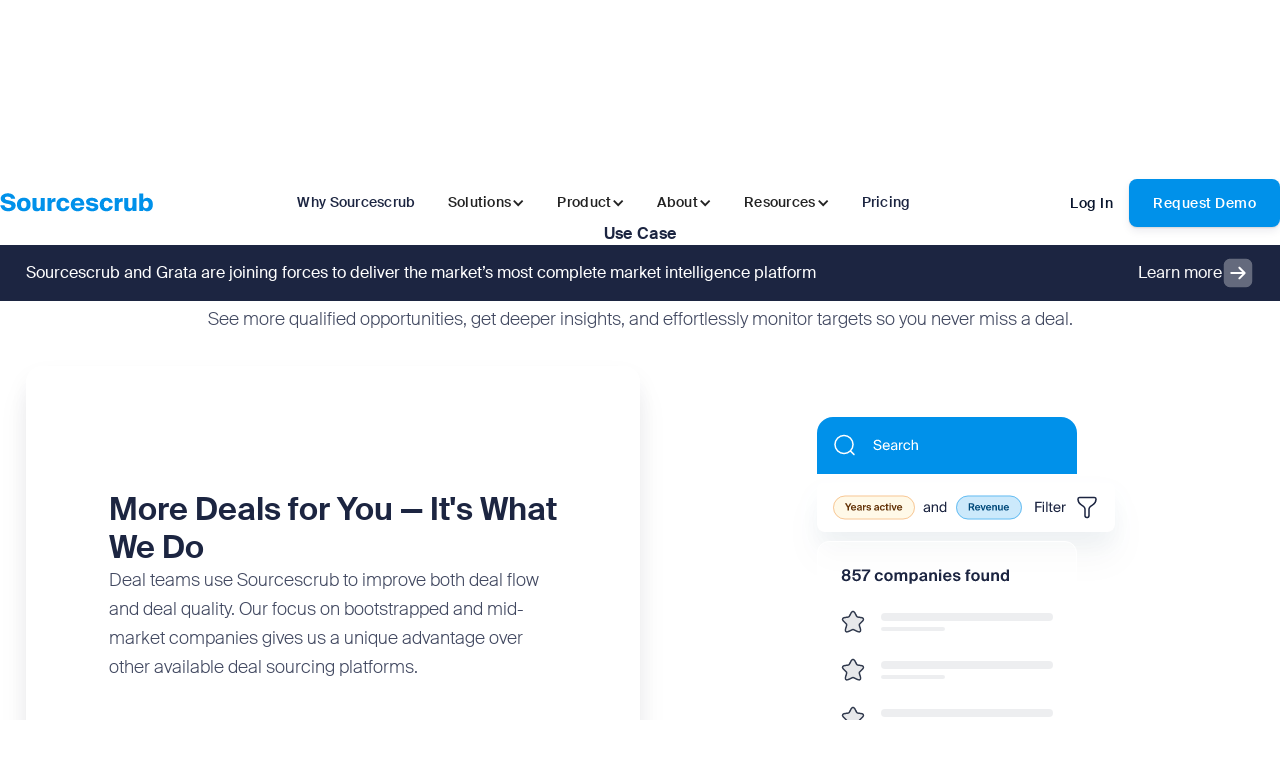

--- FILE ---
content_type: text/html; charset=utf-8
request_url: https://www.sourcescrub.com/use-cases/deal-origination
body_size: 10230
content:
<!DOCTYPE html><!-- This site was created in Webflow. https://webflow.com --><!-- Last Published: Fri Dec 05 2025 18:11:22 GMT+0000 (Coordinated Universal Time) --><html data-wf-domain="www.sourcescrub.com" data-wf-page="68d737a34360efc4920f99bc" data-wf-site="68d737a34360efc4920f99ce" lang="en-US"><head><meta charset="utf-8"/><title>M&amp;A Deal Origination Platform &amp; Investment Banking Deal Origination Software</title><link rel="alternate" hrefLang="x-default" href="https://www.sourcescrub.com/use-cases/deal-origination"/><link rel="alternate" hrefLang="en-US" href="https://www.sourcescrub.com/use-cases/deal-origination"/><link rel="alternate" hrefLang="en-GB" href="https://www.sourcescrub.com/uk/use-cases/deal-origination"/><meta content="Revolutionize Your Deal Origination Process &amp; M&amp;A deal flow strategies with Sourcescrub&#x27;s tools. We focus on bootstrapped &amp; mid-market companies." name="description"/><meta content="M&amp;A Deal Origination Platform &amp; Investment Banking Deal Origination Software" property="og:title"/><meta content="Revolutionize Your Deal Origination Process &amp; M&amp;A deal flow strategies with Sourcescrub&#x27;s tools. We focus on bootstrapped &amp; mid-market companies." property="og:description"/><meta content="https://cdn.prod.website-files.com/64f764dfa8ace96c720efaf7/6526eff19cdefc45fd4e6ae5_SEOimg2.webp" property="og:image"/><meta content="M&amp;A Deal Origination Platform &amp; Investment Banking Deal Origination Software" property="twitter:title"/><meta content="Revolutionize Your Deal Origination Process &amp; M&amp;A deal flow strategies with Sourcescrub&#x27;s tools. We focus on bootstrapped &amp; mid-market companies." property="twitter:description"/><meta content="https://cdn.prod.website-files.com/64f764dfa8ace96c720efaf7/6526eff19cdefc45fd4e6ae5_SEOimg2.webp" property="twitter:image"/><meta property="og:type" content="website"/><meta content="summary_large_image" name="twitter:card"/><meta content="width=device-width, initial-scale=1" name="viewport"/><meta content="waN2L9upg_9MUGL32D-CULawwS7-8eP4PmBL_J4pLWg" name="google-site-verification"/><meta content="Webflow" name="generator"/><link href="https://cdn.prod.website-files.com/68d737a34360efc4920f99ce/css/sourcescrub-grata.webflow.shared.c2438de19.min.css" rel="stylesheet" type="text/css"/><link href="https://fonts.googleapis.com" rel="preconnect"/><link href="https://fonts.gstatic.com" rel="preconnect" crossorigin="anonymous"/><script src="https://ajax.googleapis.com/ajax/libs/webfont/1.6.26/webfont.js" type="text/javascript"></script><script type="text/javascript">WebFont.load({  google: {    families: ["Montserrat:100,100italic,200,200italic,300,300italic,400,400italic,500,500italic,600,600italic,700,700italic,800,800italic,900,900italic"]  }});</script><script type="text/javascript">!function(o,c){var n=c.documentElement,t=" w-mod-";n.className+=t+"js",("ontouchstart"in o||o.DocumentTouch&&c instanceof DocumentTouch)&&(n.className+=t+"touch")}(window,document);</script><link href="https://cdn.prod.website-files.com/64f764dfa8ace96c720efaf7/65183659c157b8b1f08fee56_ss-favicon-32.png" rel="shortcut icon" type="image/x-icon"/><link href="https://cdn.prod.website-files.com/64f764dfa8ace96c720efaf7/651836715231fb3f86b5955c_ss-favicon256.png" rel="apple-touch-icon"/><link href="https://www.sourcescrub.com/use-cases/deal-origination" rel="canonical"/><!-- GeoTargetly -->
<script>
(function(g,e,o,t,a,r,ge,tl,y,s){
g.getElementsByTagName(o)[0].insertAdjacentHTML('afterbegin','<style id="georedirect1703011886673style">body{opacity:0.0 !important;}</style>');
s=function(){g.getElementById('georedirect1703011886673style').innerHTML='body{opacity:1.0 !important;}';};
t=g.getElementsByTagName(o)[0];y=g.createElement(e);y.async=true;
y.src='https://g10498469755.co/gr?id=-Nm2PmLnxb3OR86kC7MX&refurl='+g.referrer+'&winurl='+encodeURIComponent(window.location);
t.parentNode.insertBefore(y,t);y.onerror=function(){s()};
georedirect1703011886673loaded=function(redirect){var to=0;if(redirect){to=5000};
setTimeout(function(){s();},to)};
})(document,'script','head');
</script>

<!-- Google Tag Manager -->
<script>(function(w,d,s,l,i){w[l]=w[l]||[];w[l].push({'gtm.start':
new Date().getTime(),event:'gtm.js'});var f=d.getElementsByTagName(s)[0],
j=d.createElement(s),dl=l!='dataLayer'?'&l='+l:'';j.async=true;j.src=
'https://www.googletagmanager.com/gtm.js?id='+i+dl;f.parentNode.insertBefore(j,f);
})(window,document,'script','dataLayer','GTM-TNT2LG6');</script>
<!-- End Google Tag Manager -->


<!-- Start of HubSpot Embed Code -->
<script type="text/javascript" id="hs-script-loader" async defer src="//js.hs-scripts.com/1689203.js"></script>
<!-- End of HubSpot Embed Code -->

<script>
  	//JS redirect to prevent staging from indexing. Please reactivate if you disable.
    if(window.location.href.includes("webflow.sourcescrub.com")){
      var redirectUrl = window.location.href.replace("https://webflow.sourcescrub.com/","https://www.sourcescrub.com/");
      //window.location.replace(redirectUrl);
    }
    // The following is for <link rel="alternate"> elements, included for completeness
    const links = document.querySelectorAll('link[rel="alternate"]');
    links.forEach(link => {
        let href = link.getAttribute('href');
        if (href.includes('webflow.')) {
            href = href.replace('webflow.', 'www.');
            link.setAttribute('href', href);
        }
    });
</script>

<script type='text/javascript' src='https://platform-api.sharethis.com/js/sharethis.js#property=615c777746199d00191778ba&product=inline-share-buttons' async='async'></script></head><body class="body"><div data-animation="default" data-collapse="medium" data-duration="400" data-easing="ease-out" data-easing2="ease-in" data-doc-height="1" role="banner" class="ss-navbar w-nav"><div class="navbar-blur"></div><div class="layout-nav w-container"><a href="/?r=0" class="brand w-nav-brand"><img src="https://cdn.prod.website-files.com/68d737a34360efc4920f99ce/68d737a34360efc4920f9b39_Sourcescrub-logo-23.svg" loading="lazy" alt="" height="38" class="ss-top-logo"/></a><nav role="navigation" class="navbar-menu-link w-nav-menu"><a href="/why-sourcescrub" class="navbar-link-medium w-inline-block"><div>Why Sourcescrub</div></a><div data-hover="true" data-delay="500" data-w-id="168744fe-b791-9db8-d294-74d9da1eb2a5" class="dd-navbar-main w-dropdown"><div class="nav-dd w-dropdown-toggle"><div class="navbar-text">Solutions</div><div class="icon w-icon-dropdown-toggle"></div></div><nav class="dropdown-list w-dropdown-list"><a href="/solutions/private-equity" class="navbar-dp-link w-inline-block"><h5 class="h5">Private Equity</h5><div class="body-medium">See more deals, win more deals</div></a><a href="/solutions/investment-banking" class="navbar-dp-link w-inline-block"><h5 class="h5">Investment Banking</h5><div class="body-medium">Be smarter, faster, and first in line</div></a><a href="/solutions/corporate-development" class="navbar-dp-link w-inline-block"><h5 class="h5">Corporate Development</h5><div class="body-medium">Stay ahead of the competition</div></a><a href="/solutions/consulting" class="navbar-dp-link w-inline-block"><h5 class="h5">Consulting</h5><div class="body-medium">Deliver game-changing results</div></a></nav></div><div data-hover="true" data-delay="500" data-w-id="d47ef03f-fad1-c239-de5d-1f907e56b959" class="dd-navbar-main w-dropdown"><div class="nav-dd w-dropdown-toggle"><div class="navbar-text">Product</div><div class="icon w-icon-dropdown-toggle"></div></div><nav class="dropdown-list w-dropdown-list"><a href="/product/overview" class="navbar-dp-link w-inline-block"><h5 class="h5">Overview</h5><div class="body-medium">AI, Experts, 220K Sources, and 16M companies</div></a><a href="/product/data" class="navbar-dp-link desktop w-inline-block"><h5 class="h5">Data</h5><div class="body-medium">Complete and connected with unbeatable quality</div></a><a href="/product/conference-planning" class="navbar-dp-link desktop w-inline-block"><h5 class="h5">Conference Planning</h5><div class="body-medium">Increase your conference ROI</div></a></nav></div><div data-hover="true" data-delay="500" data-w-id="d36fa65d-b113-652c-104e-72cb25d76ccb" class="dd-navbar-main w-dropdown"><div class="nav-dd w-dropdown-toggle"><div class="navbar-text">About</div><div class="icon w-icon-dropdown-toggle"></div></div><nav class="dropdown-list w-dropdown-list"><a href="/about/about" class="navbar-dp-link w-inline-block"><h5 class="h5">About</h5><div class="body-medium">Learn more about Sourcescrub</div></a><a href="/about/careers" class="navbar-dp-link w-inline-block"><h5 class="h5">Careers</h5><div class="body-medium">Join the team</div></a><a href="/about/news-old" class="navbar-dp-link w-inline-block"><h5 class="h5">News</h5><div class="body-medium">Press releases, articles, and more</div></a></nav></div><a href="#" class="h-wrap navbar-link pricing w-inline-block"><img src="https://cdn.prod.website-files.com/68d737a34360efc4920f99ce/68d737a34360efc4920f9f54_dollar-circle.svg" loading="lazy" width="32" alt=""/><div class="vertical-wrap navbar-link-wrap"><div class="navbar-link-header">Pricing</div><div class="nnavbar-link-block-subtitle">Learn more about who we are and where we come from</div></div></a><div data-hover="true" data-delay="500" data-w-id="5e14d5e4-cb5f-96f8-19ca-a9ba35664f6b" class="dd-navbar-main w-dropdown"><div class="nav-dd w-dropdown-toggle"><div class="navbar-text">Resources</div><div class="icon w-icon-dropdown-toggle"></div></div><nav class="dropdown-list w-dropdown-list"><a href="/resources/resources" class="navbar-dp-link w-inline-block"><h5 class="h5">Resources Center</h5><div class="body-medium">Access events and webinars, guides, lists, and videos</div><div class="devider"></div></a><a href="/resources/post" class="navbar-dp-link w-inline-block"><h5 class="h5">Signal Blog</h5><div class="body-medium"><div class="body-medium">Stay up to date on dealmaking topics, tips, and trends<br/></div></div></a><a href="/resources/industry-conferences" class="navbar-dp-link w-inline-block"><h5 class="h5">Industry Conferences</h5><div class="body-medium">Download conference lists</div></a><a href="/resources/best-of-bootstrapped" class="navbar-dp-link w-inline-block"><h5 class="h5">Best of Bootstrapped</h5><div class="body-medium">Download a list of emerging companies you should know</div></a></nav></div><a href="/sourcescrub-pricing" class="navbar-link-medium w-inline-block"><div class="text-block-3">Pricing</div></a><div class="btn-wrap-h nav mobile"><a href="https://app.sourcescrub.com/home" class="btn-primary tertiary w-button">Log in</a><a href="/request/request-demo" class="btn-primary w-button">Sign up</a></div></nav><div class="btn-wrap-h nav"><a href="https://app.sourcescrub.com/home" class="btn-primary tertiary w-inline-block"><div>Log in</div></a><a id="demo-btn" href="/request/request-demo" class="btn-primary w-inline-block"><div>Request demo</div><img src="https://cdn.prod.website-files.com/68d737a34360efc4920f99ce/68d737a34360efc4920f9f51_arrow-right-rec-filed.svg" loading="lazy" alt="arrow right" class="filled-arrow-icon"/><img src="https://cdn.prod.website-files.com/68d737a34360efc4920f99ce/68d737a34360efc4920f9cd3_arrow-right-mono-white.svg" loading="lazy" alt="arrow right" class="arrow-filled hide"/></a></div><div data-w-id="f7f7e103-6e5e-fafd-b7b8-569289dc6bef" class="menu-btn w-nav-button"><div class="mobile-navbar-wrap"><img src="https://cdn.prod.website-files.com/68d737a34360efc4920f99ce/68d737a34360efc4920f9f53_nav-line.svg" loading="lazy" data-w-id="f7f7e103-6e5e-fafd-b7b8-569289dc6bf1" alt="" class="nav-line top-line"/><img src="https://cdn.prod.website-files.com/68d737a34360efc4920f99ce/68d737a34360efc4920f9f53_nav-line.svg" loading="lazy" data-w-id="f7f7e103-6e5e-fafd-b7b8-569289dc6bf2" alt="" class="nav-line middle"/><img src="https://cdn.prod.website-files.com/68d737a34360efc4920f99ce/68d737a34360efc4920f9f53_nav-line.svg" loading="lazy" data-w-id="f7f7e103-6e5e-fafd-b7b8-569289dc6bf3" alt="" class="nav-line"/></div></div></div><section class="info-banner is-auto-height"><div class="container-info-banner is-spacer-between"><div class="banner_text">Sourcescrub and Grata are joining forces to deliver the market’s most complete market intelligence platform</div><a href="https://grata.com/grata-and-sourcescrub" target="_blank" class="text-lin-w-icon no-shrink w-inline-block"><div class="text-block-5">Learn more</div><img width="32" loading="lazy" alt="arrow right" src="https://cdn.prod.website-files.com/68d737a34360efc4920f99ce/68d737a34360efc4920f9cd3_arrow-right-mono-white.svg" class="image-6"/></a></div></section><div class="donot_publish w-embed"><!--style>
  html.wf-design-mode::before,
  html.w-editor::before {
    content: "⚠️ Please Contact Veza Before Publishing ⚠️";
    position: fixed;
    top: 0;
    left: 0;
    width: 100%;
    background: repeating-linear-gradient(
      45deg,
      #ff0a4a,
      #ff0a4a 10px,
      #000 10px,
      #000 20px
    );
    color: #fff;
    font-size: 3rem;
    font-weight: 900;
    padding: 1.5rem 0;
    text-align: center;
    z-index: 99999;
    font-family: sans-serif;
    text-shadow: 2px 2px #000;
    animation: blink 1s infinite;
    pointer-events: none;
  }

  @keyframes blink {
    0%, 100% { opacity: 1; }
    50% { opacity: 0.5; }
  }
</style-->

<!--<style>
  html.wf-design-mode::before,
  html.w-editor::before {
    content: "⚠️ THIS IS A WARNING: DO NOT PUBLISH TO PRODUCTION ⚠️";
    position: fixed;
    top: 50%;
    left: 50%;
    transform: translate(-50%, -50%);
    width: 90vw;
    background: repeating-linear-gradient(
      -45deg,
      #ff0a4a,
      #ff0a4a 20px,
      #000 20px,
      #000 40px
    );
    color: #fff;
    font-size: 3rem;
    font-weight: 900;
    padding: 3rem;
    border: 5px solid #fff;
    border-radius: 1rem;
    z-index: 999999;
    font-family: 'Impact', 'Arial Black', sans-serif;
    text-align: center;
    text-transform: uppercase;
    text-shadow: 0 0 10px #fff, 0 0 20px #ff0a4a, 2px 2px 0 #000;
    animation: shake 0.25s infinite, flashBG 1s infinite;
    pointer-events: none;
    box-sizing: border-box;
  }

  html.wf-design-mode::after,
  html.w-editor::after {
    content: "発行しないでください"; /* Japanese: Do not publish */
    position: fixed;
    bottom: 5%;
    left: 50%;
    transform: translateX(-50%);
    color: #fff;
    font-size: 2rem;
    font-weight: bold;
    font-family: 'Courier New', Courier, monospace;
    text-shadow: 0 0 10px #ff0a4a;
    z-index: 999999;
    animation: pulseText 1s infinite;
    pointer-events: none;
  }

  @keyframes shake {
    0% { transform: translate(-50%, -50%) rotate(0deg); }
    25% { transform: translate(-52%, -48%) rotate(1deg); }
    50% { transform: translate(-48%, -52%) rotate(0deg); }
    75% { transform: translate(-51%, -49%) rotate(-1deg); }
    100% { transform: translate(-50%, -50%) rotate(0deg); }
  }

  @keyframes flashBG {
    0%, 100% { filter: brightness(1); }
    50% { filter: brightness(1.4); }
  }

  @keyframes pulseText {
    0%, 100% { opacity: 1; transform: translateX(-50%) scale(1); }
    50% { opacity: 0.6; transform: translateX(-50%) scale(1.05); }
  }
</style>--></div></div><section class="hero pbt-4rem"><div class="w-layout-blockcontainer container w-container"><div class="w-layout-hflex v-flex"><h6 class="h6">Use Case</h6><h1 class="h1 center">Deal Origination</h1><div class="hero-subtitle center">See more qualified opportunities, get deeper insights, and effortlessly monitor targets so you never miss a deal.</div><div class="lottie-product-img desktop"><div data-w-id="34d28377-efdc-3ea2-6d51-bc317155a8e9" data-animation-type="lottie" data-src="https://cdn.prod.website-files.com/68d737a34360efc4920f99ce/68d737a34360efc4920fa02d_Homepage_animation_Desktop_version_without_text.json" data-loop="1" data-direction="1" data-autoplay="1" data-is-ix2-target="0" data-renderer="svg" data-default-duration="0" data-duration="34.4"></div></div><div class="lottie-product-img mob"><div data-w-id="52852036-2f42-e2fb-1e39-7dc7c158c40a" data-animation-type="lottie" data-src="https://cdn.prod.website-files.com/68d737a34360efc4920f99ce/68d737a34360efc4920fa013_Homepage_Animation_Mobile_without_text.json" data-loop="1" data-direction="1" data-autoplay="1" data-is-ix2-target="0" data-renderer="svg" data-default-duration="0" data-duration="33.66"></div></div></div></div></section><section class="section mb-2rem load-in"><div class="w-layout-blockcontainer container fill w-container"><div id="w-node-_5192e6d0-e867-d579-3484-5b5ed3891e58-d3891e58" data-w-id="5192e6d0-e867-d579-3484-5b5ed3891e58" class="w-layout-layout _2-to-1-quick-stack info-block wf-layout-layout"><div class="w-layout-cell cell-2"><div class="white-block"><div class="product-copy-wrap"><h3 class="h3">More Deals for You — It&#x27;s What We Do</h3><p class="body-large">Deal teams use Sourcescrub to improve both deal flow and deal quality. Our focus on bootstrapped and mid-market companies gives us a unique advantage over other available deal sourcing platforms.</p></div></div></div><div id="w-node-_5192e6d0-e867-d579-3484-5b5ed3891e60-d3891e58" class="w-layout-cell"><div class="h-img-wrap"><img src="https://cdn.prod.website-files.com/68d737a34360efc4920f99ce/68d737a34360efc4920f9e0f_search_filter-companies.svg" loading="lazy" width="440" alt="Sourcescrub platform"/></div></div></div></div></section><section class="section mb-2rem"><div class="w-layout-blockcontainer container w-container"><div id="w-node-_2320fe87-0dec-e0a9-659f-992e1fec3500-920f99bc" class="w-layout-layout _2-to-1-quick-stack _4rem-gap wf-layout-layout"><div class="w-layout-cell"><div class="v-l-wrap"><img src="https://cdn.prod.website-files.com/68d737a34360efc4920f99ce/68d737a34360efc4920f9d52_wining.svg" loading="lazy" width="64" height="64" alt="" class="vector-img-88"/><div class="leadership-copy-wrap _0-padding"><h4 class="h4 center-on-mob">Supercharge your deal flow</h4><div class="body-large centeron-mob">Gain unparalleled insight into privately held companies with our deal sourcing tools. Give your sourcing teams the tools they need to succeed.</div></div></div></div><div class="w-layout-cell"><div class="v-l-wrap"><img src="https://cdn.prod.website-files.com/68d737a34360efc4920f99ce/68d737a34360efc4920f9d4f_data_warehouse.svg" loading="lazy" width="64" height="64" alt="" class="vector-img-88"/><div class="leadership-copy-wrap _0-padding"><h4 class="h4 center-on-mob">Access fresh, accurate data</h4><div class="body-large centeron-mob">Leverage our advanced web and data technologies combined with a data operations team of over 450.</div></div></div></div><div class="w-layout-cell"><div class="v-l-wrap"><img src="https://cdn.prod.website-files.com/68d737a34360efc4920f99ce/68d737a34360efc4920f9d4c_targets.svg" loading="lazy" width="64" height="64" alt="" class="vector-img-88"/><div class="leadership-copy-wrap _0-padding"><h4 class="h4 center-on-mob">Differentiate your strategy</h4><div class="body-large centeron-mob">This isn&#x27;t your typical deal origination software. Use Sourcescrub to find the next Unicorn. Use data to create unique perspectives on the market.</div></div></div></div></div></div></section><section class="section"><div class="w-layout-blockcontainer container blue w-container"><div class="title-wrap"><h2 class="h2 white center">Never Miss a Deal</h2><h6 class="header-subttile white center _0topm">Sourcescrub gives dealmakers the most complete, accurate, and connected view of private markets available so they see more opportunities and win more often.</h6></div><div class="button-warp"><a href="/request/request-demo" class="btn-primary white w-inline-block"><div>Get Started</div></a></div><div class="title-wrap"><h6 class="body-small dark center">Over 700 companies see higher returns</h6><div class="h-flex _1rem-gap"><img src="https://cdn.prod.website-files.com/68d737a34360efc4920f99ce/68d737a34360efc4920f9b73_silversmith-logo.webp" loading="lazy" width="79" height="12" alt="" class="silversmith-logo"/><img src="https://cdn.prod.website-files.com/68d737a34360efc4920f99ce/68d737a34360efc4920f9b74_raymond-james-logo.webp" loading="lazy" width="100" height="12" alt="" class="silversmith-logo"/><img src="https://cdn.prod.website-files.com/68d737a34360efc4920f99ce/68d737a34360efc4920f9b8e_ridgemont-logo.webp" loading="lazy" width="68" height="16" alt="" class="silversmith-logo"/><img src="https://cdn.prod.website-files.com/68d737a34360efc4920f99ce/68d737a34360efc4920f9b75_Sapphire-Ventures-logo.webp" loading="lazy" width="66" height="16" alt="" class="silversmith-logo"/><img src="https://cdn.prod.website-files.com/68d737a34360efc4920f99ce/68d737a34360efc4920f9b8d_TA-Associates-logo.webp" loading="lazy" width="59" height="16" alt="" class="silversmith-logo"/><img src="https://cdn.prod.website-files.com/68d737a34360efc4920f99ce/68d737a34360efc4920f9b8f_primus-logo.webp" loading="lazy" width="73" height="16" alt="" class="silversmith-logo"/><img src="https://cdn.prod.website-files.com/68d737a34360efc4920f99ce/68d737a34360efc4920f9b90_Permira-logo.webp" loading="lazy" width="69" height="18" alt="" class="silversmith-logo"/></div></div></div></section><section class="section"><div data-w-id="245befb0-ea74-3df1-1e89-da7d67b9e650" class="footer"><div class="top-logo-wrap"><img src="https://cdn.prod.website-files.com/68d737a34360efc4920f99ce/68d737a34360efc4920f9eaf_87_Sourcescrub_Logo_R3_Icon%2BSS_Blue%201.svg" loading="lazy" alt="Sourcescrub logo" height="40"/><h4 class="h4 white center">Start with sources, close more deals</h4></div><div class="subscribe"><div class="frame-84"><h4 class="h4 white">Get Looped In</h4><div class="body-small natural70 center">Join our newsletter to stay up to date on features and releases</div></div><div class="newsletter-form w-form"><form id="email-form" name="email-form" data-name="Email Form" method="get" data-wf-page-id="68d737a34360efc4920f99bc" data-wf-element-id="245befb0-ea74-3df1-1e89-da7d67b9e65e"><input class="subscribe-input-field w-input" maxlength="256" name="Email" data-name="Email" placeholder="Enter your email" type="email" id="Email-3" required=""/><input type="submit" data-wait="Please wait..." class="submit-button w-button" value="Subscribe"/></form><div class="no-items-found-wrap w-form-done"><div>Thank you! Your submission has been received!</div></div><div class="w-form-fail"><div>Oops! Something went wrong while submitting the form.</div></div></div></div><div class="footer-link-wrap"><div id="w-node-_56c08e9d-cc58-5e00-094f-26d65c8417af-67b9e650" class="w-layout-layout _2-to-1-quick-stack _4rem-gap wf-layout-layout"><div class="w-layout-cell"><div class="footer-column-wrap"><h6 class="h6 footer-list-ttile">Product</h6><div class="footer-list-wrap"><a href="/product/overview" class="footer-link">Overview</a><a href="/product/data" class="footer-link">Data</a><a href="/product/integration-and-delivery" class="footer-link">Integration &amp; Delivery</a><a href="/product/data-warehouse" class="footer-link">Data Connect Cloud</a><a href="/product/custom-research" class="footer-link">Custom Research</a></div><div class="pricing-wrap"><a href="/sourcescrub-pricing" class="footer-link">Pricing</a></div></div></div><div class="w-layout-cell"><div class="footer-column-wrap"><h6 class="h6 footer-list-ttile">Solutions</h6><div class="footer-list-wrap _1rem-bottom"><a href="/solutions/investment-banking" class="footer-link">Investment Banks</a><a href="/solutions/private-equity" class="footer-link">Private Equity</a><a href="/solutions/corporate-development" class="footer-link">Corporate Development</a><a href="/solutions/consulting" class="footer-link">Consulting</a></div><h6 class="h6 footer-list-ttile">Web Extensions</h6><div class="footer-list-wrap"><a href="/web-extensions/google-chrome" class="footer-link">Google Chrome</a><a href="/web-extensions/mozilla-firefox" class="footer-link">Mozilla Firefox</a></div></div></div><div class="w-layout-cell"><div class="footer-column-wrap"><h6 class="h6 footer-list-ttile">Use Cases</h6><div class="footer-list-wrap"><a href="/use-cases/overview-old" class="footer-link">Overview</a><a href="/use-cases/deal-origination" aria-current="page" class="footer-link w--current">Deal Origination</a><a href="/use-cases/market-intelligence-old" class="footer-link">Market Inteligence</a><a href="/use-cases/contact-database" class="footer-link">Contact Database</a><a href="/use-cases/portfolio-tracking" class="footer-link">Portfolio Tracking</a><a href="/use-cases/crm-enrichment" class="footer-link">CRM Enrichment</a><a href="/use-cases/company-scoring" class="footer-link">Company Scoring</a><a href="/crm-integrations/integrations" class="footer-link">CRM Integrations</a><a href="/use-cases/deal-sourcing-old" class="footer-link">Deal Sourcing</a><a href="/use-cases/conference-planning" class="footer-link">Conferences</a><a href="/use-cases/relationship-building-old" class="footer-link">Relationship Building</a><a href="/use-cases/target-monitoring-old" class="footer-link">Target Monitoring</a><a href="/use-cases/solutions-old" class="footer-link">Post-Deal Marketing</a><a href="/use-cases/research-old" class="footer-link">Research</a></div></div></div><div class="w-layout-cell"><div class="footer-column-wrap"><h6 class="h6 footer-list-ttile">Resources</h6><div class="footer-list-wrap _1rem-bottom"><a href="/resources/post" class="footer-link">Signal Blog</a><a href="/resources/resources" class="footer-link">Resource Center</a><a href="/resources/best-of-bootstrapped" class="footer-link">Best of Bootstrapped</a><a href="/resources/glossary" class="footer-link">Glossary</a></div><div class="footer-column-wrap"><h6 class="h6 footer-list-ttile">Comparisons</h6><div class="footer-list-wrap _1rem-bottom"><a href="/competitors/sourcescrub-competitors" class="footer-link">Overview</a><a href="#" class="footer-link">PitchBook</a><a href="/competitors/sourcescrub-vs-inven" class="footer-link">Inven</a><a href="/competitors/sourcescrub-vs-gainpro" class="footer-link">Gain.pro</a></div></div></div></div><div class="w-layout-cell"><div class="footer-column-wrap"><h6 class="h6 footer-list-ttile">Company</h6><div class="footer-list-wrap _1rem-bottom"><a href="/why-sourcescrub" class="footer-link">Why Sourcescrub</a><a href="/about/about" class="footer-link">About</a><a href="/about/careers" class="footer-link">Careers</a><a href="/about/news-old" class="footer-link">News</a></div><h6 class="h6 footer-list-ttile">HQ Address</h6><div class="footer-list-wrap"><div class="body-small white center-on-mob">550 California Street<br/>Suite 720<br/>San Francisco, CA 94104</div></div></div></div></div></div><div class="copywrights"><div class="body-small white fill">© 2025 Sourcescrub. All rights reserved.</div><div class="tc"><a href="/legal/privacy-policy" class="footer-link small">Privacy Policy</a><a href="/legal/cookie-policy" class="footer-link small">Cookie Policy</a><a href="/legal/state-specific-privacy-notice" class="footer-link small">State Specific Privacy Notice</a><a href="/legal/dpa" class="footer-link small">DPA</a><a href="/legal/do-not-sell-my-personal-information" class="footer-link small">Do Not Sell My Personal Information</a></div><div class="soc-media"><a href="https://twitter.com/sourcescrub" target="_blank" class="link-block soc-media w-inline-block"><img src="https://cdn.prod.website-files.com/68d737a34360efc4920f99ce/68d737a34360efc4920f9eb0_x-logo.svg" loading="lazy" width="16" height="13" alt="" class="footer-sm-icons"/></a><a href="https://www.linkedin.com/company/sourcescrub/" class="link-block soc-media w-inline-block"><img src="https://cdn.prod.website-files.com/68d737a34360efc4920f99ce/68d737a34360efc4920f9cd0_Vectors-Wrapper.svg" loading="lazy" width="16.100000381469727" height="16" alt="" class="footer-sm-icons"/></a></div></div><div id="modal2" class="w-layout-hflex cookie-consent-wrap"><div class="h5 center-on-mob">We use cookies to analyse our web traffic, create smoother experience and let you find deals faster.</div><div class="h-flex right gap-1 hug"><a id="close-modal-x2" data-w-id="fbfdaa13-c2a2-8a27-78f0-97958c0fce3f" href="#" class="cookie-btn-2nd w-inline-block"><div>Reject</div></a><a id="close-modal2" data-w-id="aafe1ada-b7c7-e414-9910-9d0377369f4a" href="#" class="cookie-btn-1st w-inline-block"><div>Accept</div></a></div></div></div></section><div class="bg-blue-dots"></div><script src="https://d3e54v103j8qbb.cloudfront.net/js/jquery-3.5.1.min.dc5e7f18c8.js?site=68d737a34360efc4920f99ce" type="text/javascript" integrity="sha256-9/aliU8dGd2tb6OSsuzixeV4y/faTqgFtohetphbbj0=" crossorigin="anonymous"></script><script src="https://cdn.prod.website-files.com/68d737a34360efc4920f99ce/js/webflow.schunk.e0c428ff9737f919.js" type="text/javascript"></script><script src="https://cdn.prod.website-files.com/68d737a34360efc4920f99ce/js/webflow.schunk.b48fcff622c5aeb9.js" type="text/javascript"></script><script src="https://cdn.prod.website-files.com/68d737a34360efc4920f99ce/js/webflow.b302254b.ed5e008de97c445f.js" type="text/javascript"></script><!-- Google Tag Manager (noscript) -->
<noscript><iframe src="https://www.googletagmanager.com/ns.html?id=GTM-TNT2LG6"
height="0" width="0" style="display:none;visibility:hidden"></iframe></noscript>
<!-- End Google Tag Manager (noscript) -->


<!-- Start of Cookies Code -->
<script src="https://cdn.jsdelivr.net/npm/js-cookie@2/src/js.cookie.min.js">
</script>
<script>
var cookieName = 'modalClosed';
if(typeof Cookies.get(cookieName) !== 'undefined') {
$('#modal2').remove();
}
if(sessionStorage.getItem('cookies-decline') && JSON.parse(sessionStorage.getItem('cookies-decline')) === true){
  $('#modal2').remove();
}
$('#close-modal2').on('click', function(){
Cookies.set(cookieName, 'ok', { expires: 7 });
})
$('#close-modal-x2').on('click', function(){
	sessionStorage.setItem('cookies-decline', JSON.stringify(true));
})
</script>

<script>
// Function to extract tracking parameters from URL and store them in local storage
function captureTrackingParameter() {
  return new Promise((resolve, reject) => {
    try {
      if (window.location.href.includes('/resources-collection/think-different-ebook')) {
        const urlParams = new URLSearchParams(window.location.search);
        const cid = urlParams.get('cid');
        const utm_source = urlParams.get('utm_source');
        const utm_medium = urlParams.get('utm_medium');
        const utm_campaign = urlParams.get('utm_campaign');
        const utm_content = urlParams.get('utm_content');

        if (cid) {
          localStorage.setItem('cid', cid);
        }
        if (utm_source) {
          localStorage.setItem('utm_source', utm_source);
        }
        if (utm_medium) {
          localStorage.setItem('utm_medium', utm_medium);
        }
        if (utm_campaign) {
          localStorage.setItem('utm_campaign', utm_campaign);
        }
        if (utm_content) {
          localStorage.setItem('utm_content', utm_content);
        }
      }
      resolve();
    } catch (error) {
      reject(error);
    }
  });
}

// Function to append tracking parameters from local storage to the URL
function appendTrackingParameter() {
  const targetPath = 'resources-collection/think-different-ebook';
  const currentUrl = new URL(window.location.href);

  if (currentUrl.pathname.includes(targetPath)) {
    const params = [
      { key: 'cid', value: localStorage.getItem('cid') },
      { key: 'utm_source', value: localStorage.getItem('utm_source') },
      { key: 'utm_medium', value: localStorage.getItem('utm_medium') },
      { key: 'utm_campaign', value: localStorage.getItem('utm_campaign') },
      { key: 'utm_content', value: localStorage.getItem('utm_content') }
    ];

    let updated = false;

    params.forEach(param => {
      if (param.value && !currentUrl.searchParams.has(param.key)) {
        currentUrl.searchParams.append(param.key, param.value);
        updated = true;
      }
    });

    // Only update the URL if parameters were added
    if (updated) {
      window.history.replaceState(null, '', currentUrl.href);
    }
  }
}

// Call captureTrackingParameter function on page load, then call appendTrackingParameter
window.addEventListener('load', () => {
  captureTrackingParameter()
    .then(() => {
      appendTrackingParameter();
    })
    .catch((error) => {
      console.error('Error capturing tracking parameters:', error);
    });
});
</script>

<script>
$( function() {
    function changeTab() {
        var tabName = window.location.hash.substr(1);
        var tabEl = $('[data-w-tab="' + tabName + '"]');
        if (tabEl.length) {
            tabEl.click();
        }
    }

    //when page is first loaded
    if(window.location.hash){
        changeTab();
    }

    //internal page linking
    $(window).on('hashchange', changeTab);

    $('[data-w-tab]').on('click', function(){
        history.pushState({}, '', '#'+$(this).data("w-tab"));
    });
});
</script><script>
function appendTrackingParameter() {
    const trackingParam = localStorage.getItem('trackingParam');
    if (trackingParam) {
        const demoLink = document.querySelector('#demo-btn');
        const href = demoLink.getAttribute('href');
        if (href && !href.includes('utm_source')) {
        	if (href.includes('?')) {
          	href = href.split('?')[0];
          }
        	demoLink.setAttribute('href', `${href}?utm_source=${trackingParam}`);
        }
    }
}

window.addEventListener('load', () => {
	appendTrackingParameter();
});
</script></body></html>

--- FILE ---
content_type: text/css
request_url: https://cdn.prod.website-files.com/68d737a34360efc4920f99ce/css/sourcescrub-grata.webflow.shared.c2438de19.min.css
body_size: 33044
content:
html{-webkit-text-size-adjust:100%;-ms-text-size-adjust:100%;font-family:sans-serif}body{margin:0}article,aside,details,figcaption,figure,footer,header,hgroup,main,menu,nav,section,summary{display:block}audio,canvas,progress,video{vertical-align:baseline;display:inline-block}audio:not([controls]){height:0;display:none}[hidden],template{display:none}a{background-color:#0000}a:active,a:hover{outline:0}abbr[title]{border-bottom:1px dotted}b,strong{font-weight:700}dfn{font-style:italic}h1{margin:.67em 0;font-size:2em}mark{color:#000;background:#ff0}small{font-size:80%}sub,sup{vertical-align:baseline;font-size:75%;line-height:0;position:relative}sup{top:-.5em}sub{bottom:-.25em}img{border:0}svg:not(:root){overflow:hidden}hr{box-sizing:content-box;height:0}pre{overflow:auto}code,kbd,pre,samp{font-family:monospace;font-size:1em}button,input,optgroup,select,textarea{color:inherit;font:inherit;margin:0}button{overflow:visible}button,select{text-transform:none}button,html input[type=button],input[type=reset]{-webkit-appearance:button;cursor:pointer}button[disabled],html input[disabled]{cursor:default}button::-moz-focus-inner,input::-moz-focus-inner{border:0;padding:0}input{line-height:normal}input[type=checkbox],input[type=radio]{box-sizing:border-box;padding:0}input[type=number]::-webkit-inner-spin-button,input[type=number]::-webkit-outer-spin-button{height:auto}input[type=search]{-webkit-appearance:none}input[type=search]::-webkit-search-cancel-button,input[type=search]::-webkit-search-decoration{-webkit-appearance:none}legend{border:0;padding:0}textarea{overflow:auto}optgroup{font-weight:700}table{border-collapse:collapse;border-spacing:0}td,th{padding:0}@font-face{font-family:webflow-icons;src:url([data-uri])format("truetype");font-weight:400;font-style:normal}[class^=w-icon-],[class*=\ w-icon-]{speak:none;font-variant:normal;text-transform:none;-webkit-font-smoothing:antialiased;-moz-osx-font-smoothing:grayscale;font-style:normal;font-weight:400;line-height:1;font-family:webflow-icons!important}.w-icon-slider-right:before{content:""}.w-icon-slider-left:before{content:""}.w-icon-nav-menu:before{content:""}.w-icon-arrow-down:before,.w-icon-dropdown-toggle:before{content:""}.w-icon-file-upload-remove:before{content:""}.w-icon-file-upload-icon:before{content:""}*{box-sizing:border-box}html{height:100%}body{color:#333;background-color:#fff;min-height:100%;margin:0;font-family:Arial,sans-serif;font-size:14px;line-height:20px}img{vertical-align:middle;max-width:100%;display:inline-block}html.w-mod-touch *{background-attachment:scroll!important}.w-block{display:block}.w-inline-block{max-width:100%;display:inline-block}.w-clearfix:before,.w-clearfix:after{content:" ";grid-area:1/1/2/2;display:table}.w-clearfix:after{clear:both}.w-hidden{display:none}.w-button{color:#fff;line-height:inherit;cursor:pointer;background-color:#3898ec;border:0;border-radius:0;padding:9px 15px;text-decoration:none;display:inline-block}input.w-button{-webkit-appearance:button}html[data-w-dynpage] [data-w-cloak]{color:#0000!important}.w-code-block{margin:unset}pre.w-code-block code{all:inherit}.w-optimization{display:contents}.w-webflow-badge,.w-webflow-badge>img{box-sizing:unset;width:unset;height:unset;max-height:unset;max-width:unset;min-height:unset;min-width:unset;margin:unset;padding:unset;float:unset;clear:unset;border:unset;border-radius:unset;background:unset;background-image:unset;background-position:unset;background-size:unset;background-repeat:unset;background-origin:unset;background-clip:unset;background-attachment:unset;background-color:unset;box-shadow:unset;transform:unset;direction:unset;font-family:unset;font-weight:unset;color:unset;font-size:unset;line-height:unset;font-style:unset;font-variant:unset;text-align:unset;letter-spacing:unset;-webkit-text-decoration:unset;text-decoration:unset;text-indent:unset;text-transform:unset;list-style-type:unset;text-shadow:unset;vertical-align:unset;cursor:unset;white-space:unset;word-break:unset;word-spacing:unset;word-wrap:unset;transition:unset}.w-webflow-badge{white-space:nowrap;cursor:pointer;box-shadow:0 0 0 1px #0000001a,0 1px 3px #0000001a;visibility:visible!important;opacity:1!important;z-index:2147483647!important;color:#aaadb0!important;overflow:unset!important;background-color:#fff!important;border-radius:3px!important;width:auto!important;height:auto!important;margin:0!important;padding:6px!important;font-size:12px!important;line-height:14px!important;text-decoration:none!important;display:inline-block!important;position:fixed!important;inset:auto 12px 12px auto!important;transform:none!important}.w-webflow-badge>img{position:unset;visibility:unset!important;opacity:1!important;vertical-align:middle!important;display:inline-block!important}h1,h2,h3,h4,h5,h6{margin-bottom:10px;font-weight:700}h1{margin-top:20px;font-size:38px;line-height:44px}h2{margin-top:20px;font-size:32px;line-height:36px}h3{margin-top:20px;font-size:24px;line-height:30px}h4{margin-top:10px;font-size:18px;line-height:24px}h5{margin-top:10px;font-size:14px;line-height:20px}h6{margin-top:10px;font-size:12px;line-height:18px}p{margin-top:0;margin-bottom:10px}blockquote{border-left:5px solid #e2e2e2;margin:0 0 10px;padding:10px 20px;font-size:18px;line-height:22px}figure{margin:0 0 10px}figcaption{text-align:center;margin-top:5px}ul,ol{margin-top:0;margin-bottom:10px;padding-left:40px}.w-list-unstyled{padding-left:0;list-style:none}.w-embed:before,.w-embed:after{content:" ";grid-area:1/1/2/2;display:table}.w-embed:after{clear:both}.w-video{width:100%;padding:0;position:relative}.w-video iframe,.w-video object,.w-video embed{border:none;width:100%;height:100%;position:absolute;top:0;left:0}fieldset{border:0;margin:0;padding:0}button,[type=button],[type=reset]{cursor:pointer;-webkit-appearance:button;border:0}.w-form{margin:0 0 15px}.w-form-done{text-align:center;background-color:#ddd;padding:20px;display:none}.w-form-fail{background-color:#ffdede;margin-top:10px;padding:10px;display:none}label{margin-bottom:5px;font-weight:700;display:block}.w-input,.w-select{color:#333;vertical-align:middle;background-color:#fff;border:1px solid #ccc;width:100%;height:38px;margin-bottom:10px;padding:8px 12px;font-size:14px;line-height:1.42857;display:block}.w-input::placeholder,.w-select::placeholder{color:#999}.w-input:focus,.w-select:focus{border-color:#3898ec;outline:0}.w-input[disabled],.w-select[disabled],.w-input[readonly],.w-select[readonly],fieldset[disabled] .w-input,fieldset[disabled] .w-select{cursor:not-allowed}.w-input[disabled]:not(.w-input-disabled),.w-select[disabled]:not(.w-input-disabled),.w-input[readonly],.w-select[readonly],fieldset[disabled]:not(.w-input-disabled) .w-input,fieldset[disabled]:not(.w-input-disabled) .w-select{background-color:#eee}textarea.w-input,textarea.w-select{height:auto}.w-select{background-color:#f3f3f3}.w-select[multiple]{height:auto}.w-form-label{cursor:pointer;margin-bottom:0;font-weight:400;display:inline-block}.w-radio{margin-bottom:5px;padding-left:20px;display:block}.w-radio:before,.w-radio:after{content:" ";grid-area:1/1/2/2;display:table}.w-radio:after{clear:both}.w-radio-input{float:left;margin:3px 0 0 -20px;line-height:normal}.w-file-upload{margin-bottom:10px;display:block}.w-file-upload-input{opacity:0;z-index:-100;width:.1px;height:.1px;position:absolute;overflow:hidden}.w-file-upload-default,.w-file-upload-uploading,.w-file-upload-success{color:#333;display:inline-block}.w-file-upload-error{margin-top:10px;display:block}.w-file-upload-default.w-hidden,.w-file-upload-uploading.w-hidden,.w-file-upload-error.w-hidden,.w-file-upload-success.w-hidden{display:none}.w-file-upload-uploading-btn{cursor:pointer;background-color:#fafafa;border:1px solid #ccc;margin:0;padding:8px 12px;font-size:14px;font-weight:400;display:flex}.w-file-upload-file{background-color:#fafafa;border:1px solid #ccc;flex-grow:1;justify-content:space-between;margin:0;padding:8px 9px 8px 11px;display:flex}.w-file-upload-file-name{font-size:14px;font-weight:400;display:block}.w-file-remove-link{cursor:pointer;width:auto;height:auto;margin-top:3px;margin-left:10px;padding:3px;display:block}.w-icon-file-upload-remove{margin:auto;font-size:10px}.w-file-upload-error-msg{color:#ea384c;padding:2px 0;display:inline-block}.w-file-upload-info{padding:0 12px;line-height:38px;display:inline-block}.w-file-upload-label{cursor:pointer;background-color:#fafafa;border:1px solid #ccc;margin:0;padding:8px 12px;font-size:14px;font-weight:400;display:inline-block}.w-icon-file-upload-icon,.w-icon-file-upload-uploading{width:20px;margin-right:8px;display:inline-block}.w-icon-file-upload-uploading{height:20px}.w-container{max-width:940px;margin-left:auto;margin-right:auto}.w-container:before,.w-container:after{content:" ";grid-area:1/1/2/2;display:table}.w-container:after{clear:both}.w-container .w-row{margin-left:-10px;margin-right:-10px}.w-row:before,.w-row:after{content:" ";grid-area:1/1/2/2;display:table}.w-row:after{clear:both}.w-row .w-row{margin-left:0;margin-right:0}.w-col{float:left;width:100%;min-height:1px;padding-left:10px;padding-right:10px;position:relative}.w-col .w-col{padding-left:0;padding-right:0}.w-col-1{width:8.33333%}.w-col-2{width:16.6667%}.w-col-3{width:25%}.w-col-4{width:33.3333%}.w-col-5{width:41.6667%}.w-col-6{width:50%}.w-col-7{width:58.3333%}.w-col-8{width:66.6667%}.w-col-9{width:75%}.w-col-10{width:83.3333%}.w-col-11{width:91.6667%}.w-col-12{width:100%}.w-hidden-main{display:none!important}@media screen and (max-width:991px){.w-container{max-width:728px}.w-hidden-main{display:inherit!important}.w-hidden-medium{display:none!important}.w-col-medium-1{width:8.33333%}.w-col-medium-2{width:16.6667%}.w-col-medium-3{width:25%}.w-col-medium-4{width:33.3333%}.w-col-medium-5{width:41.6667%}.w-col-medium-6{width:50%}.w-col-medium-7{width:58.3333%}.w-col-medium-8{width:66.6667%}.w-col-medium-9{width:75%}.w-col-medium-10{width:83.3333%}.w-col-medium-11{width:91.6667%}.w-col-medium-12{width:100%}.w-col-stack{width:100%;left:auto;right:auto}}@media screen and (max-width:767px){.w-hidden-main,.w-hidden-medium{display:inherit!important}.w-hidden-small{display:none!important}.w-row,.w-container .w-row{margin-left:0;margin-right:0}.w-col{width:100%;left:auto;right:auto}.w-col-small-1{width:8.33333%}.w-col-small-2{width:16.6667%}.w-col-small-3{width:25%}.w-col-small-4{width:33.3333%}.w-col-small-5{width:41.6667%}.w-col-small-6{width:50%}.w-col-small-7{width:58.3333%}.w-col-small-8{width:66.6667%}.w-col-small-9{width:75%}.w-col-small-10{width:83.3333%}.w-col-small-11{width:91.6667%}.w-col-small-12{width:100%}}@media screen and (max-width:479px){.w-container{max-width:none}.w-hidden-main,.w-hidden-medium,.w-hidden-small{display:inherit!important}.w-hidden-tiny{display:none!important}.w-col{width:100%}.w-col-tiny-1{width:8.33333%}.w-col-tiny-2{width:16.6667%}.w-col-tiny-3{width:25%}.w-col-tiny-4{width:33.3333%}.w-col-tiny-5{width:41.6667%}.w-col-tiny-6{width:50%}.w-col-tiny-7{width:58.3333%}.w-col-tiny-8{width:66.6667%}.w-col-tiny-9{width:75%}.w-col-tiny-10{width:83.3333%}.w-col-tiny-11{width:91.6667%}.w-col-tiny-12{width:100%}}.w-widget{position:relative}.w-widget-map{width:100%;height:400px}.w-widget-map label{width:auto;display:inline}.w-widget-map img{max-width:inherit}.w-widget-map .gm-style-iw{text-align:center}.w-widget-map .gm-style-iw>button{display:none!important}.w-widget-twitter{overflow:hidden}.w-widget-twitter-count-shim{vertical-align:top;text-align:center;background:#fff;border:1px solid #758696;border-radius:3px;width:28px;height:20px;display:inline-block;position:relative}.w-widget-twitter-count-shim *{pointer-events:none;-webkit-user-select:none;user-select:none}.w-widget-twitter-count-shim .w-widget-twitter-count-inner{text-align:center;color:#999;font-family:serif;font-size:15px;line-height:12px;position:relative}.w-widget-twitter-count-shim .w-widget-twitter-count-clear{display:block;position:relative}.w-widget-twitter-count-shim.w--large{width:36px;height:28px}.w-widget-twitter-count-shim.w--large .w-widget-twitter-count-inner{font-size:18px;line-height:18px}.w-widget-twitter-count-shim:not(.w--vertical){margin-left:5px;margin-right:8px}.w-widget-twitter-count-shim:not(.w--vertical).w--large{margin-left:6px}.w-widget-twitter-count-shim:not(.w--vertical):before,.w-widget-twitter-count-shim:not(.w--vertical):after{content:" ";pointer-events:none;border:solid #0000;width:0;height:0;position:absolute;top:50%;left:0}.w-widget-twitter-count-shim:not(.w--vertical):before{border-width:4px;border-color:#75869600 #5d6c7b #75869600 #75869600;margin-top:-4px;margin-left:-9px}.w-widget-twitter-count-shim:not(.w--vertical).w--large:before{border-width:5px;margin-top:-5px;margin-left:-10px}.w-widget-twitter-count-shim:not(.w--vertical):after{border-width:4px;border-color:#fff0 #fff #fff0 #fff0;margin-top:-4px;margin-left:-8px}.w-widget-twitter-count-shim:not(.w--vertical).w--large:after{border-width:5px;margin-top:-5px;margin-left:-9px}.w-widget-twitter-count-shim.w--vertical{width:61px;height:33px;margin-bottom:8px}.w-widget-twitter-count-shim.w--vertical:before,.w-widget-twitter-count-shim.w--vertical:after{content:" ";pointer-events:none;border:solid #0000;width:0;height:0;position:absolute;top:100%;left:50%}.w-widget-twitter-count-shim.w--vertical:before{border-width:5px;border-color:#5d6c7b #75869600 #75869600;margin-left:-5px}.w-widget-twitter-count-shim.w--vertical:after{border-width:4px;border-color:#fff #fff0 #fff0;margin-left:-4px}.w-widget-twitter-count-shim.w--vertical .w-widget-twitter-count-inner{font-size:18px;line-height:22px}.w-widget-twitter-count-shim.w--vertical.w--large{width:76px}.w-background-video{color:#fff;height:500px;position:relative;overflow:hidden}.w-background-video>video{object-fit:cover;z-index:-100;background-position:50%;background-size:cover;width:100%;height:100%;margin:auto;position:absolute;inset:-100%}.w-background-video>video::-webkit-media-controls-start-playback-button{-webkit-appearance:none;display:none!important}.w-background-video--control{background-color:#0000;padding:0;position:absolute;bottom:1em;right:1em}.w-background-video--control>[hidden]{display:none!important}.w-slider{text-align:center;clear:both;-webkit-tap-highlight-color:#0000;tap-highlight-color:#0000;background:#ddd;height:300px;position:relative}.w-slider-mask{z-index:1;white-space:nowrap;height:100%;display:block;position:relative;left:0;right:0;overflow:hidden}.w-slide{vertical-align:top;white-space:normal;text-align:left;width:100%;height:100%;display:inline-block;position:relative}.w-slider-nav{z-index:2;text-align:center;-webkit-tap-highlight-color:#0000;tap-highlight-color:#0000;height:40px;margin:auto;padding-top:10px;position:absolute;inset:auto 0 0}.w-slider-nav.w-round>div{border-radius:100%}.w-slider-nav.w-num>div{font-size:inherit;line-height:inherit;width:auto;height:auto;padding:.2em .5em}.w-slider-nav.w-shadow>div{box-shadow:0 0 3px #3336}.w-slider-nav-invert{color:#fff}.w-slider-nav-invert>div{background-color:#2226}.w-slider-nav-invert>div.w-active{background-color:#222}.w-slider-dot{cursor:pointer;background-color:#fff6;width:1em;height:1em;margin:0 3px .5em;transition:background-color .1s,color .1s;display:inline-block;position:relative}.w-slider-dot.w-active{background-color:#fff}.w-slider-dot:focus{outline:none;box-shadow:0 0 0 2px #fff}.w-slider-dot:focus.w-active{box-shadow:none}.w-slider-arrow-left,.w-slider-arrow-right{cursor:pointer;color:#fff;-webkit-tap-highlight-color:#0000;tap-highlight-color:#0000;-webkit-user-select:none;user-select:none;width:80px;margin:auto;font-size:40px;position:absolute;inset:0;overflow:hidden}.w-slider-arrow-left [class^=w-icon-],.w-slider-arrow-right [class^=w-icon-],.w-slider-arrow-left [class*=\ w-icon-],.w-slider-arrow-right [class*=\ w-icon-]{position:absolute}.w-slider-arrow-left:focus,.w-slider-arrow-right:focus{outline:0}.w-slider-arrow-left{z-index:3;right:auto}.w-slider-arrow-right{z-index:4;left:auto}.w-icon-slider-left,.w-icon-slider-right{width:1em;height:1em;margin:auto;inset:0}.w-slider-aria-label{clip:rect(0 0 0 0);border:0;width:1px;height:1px;margin:-1px;padding:0;position:absolute;overflow:hidden}.w-slider-force-show{display:block!important}.w-dropdown{text-align:left;z-index:900;margin-left:auto;margin-right:auto;display:inline-block;position:relative}.w-dropdown-btn,.w-dropdown-toggle,.w-dropdown-link{vertical-align:top;color:#222;text-align:left;white-space:nowrap;margin-left:auto;margin-right:auto;padding:20px;text-decoration:none;position:relative}.w-dropdown-toggle{-webkit-user-select:none;user-select:none;cursor:pointer;padding-right:40px;display:inline-block}.w-dropdown-toggle:focus{outline:0}.w-icon-dropdown-toggle{width:1em;height:1em;margin:auto 20px auto auto;position:absolute;top:0;bottom:0;right:0}.w-dropdown-list{background:#ddd;min-width:100%;display:none;position:absolute}.w-dropdown-list.w--open{display:block}.w-dropdown-link{color:#222;padding:10px 20px;display:block}.w-dropdown-link.w--current{color:#0082f3}.w-dropdown-link:focus{outline:0}@media screen and (max-width:767px){.w-nav-brand{padding-left:10px}}.w-lightbox-backdrop{cursor:auto;letter-spacing:normal;text-indent:0;text-shadow:none;text-transform:none;visibility:visible;white-space:normal;word-break:normal;word-spacing:normal;word-wrap:normal;color:#fff;text-align:center;z-index:2000;opacity:0;-webkit-user-select:none;-moz-user-select:none;-webkit-tap-highlight-color:transparent;background:#000000e6;outline:0;font-family:Helvetica Neue,Helvetica,Ubuntu,Segoe UI,Verdana,sans-serif;font-size:17px;font-style:normal;font-weight:300;line-height:1.2;list-style:disc;position:fixed;inset:0;-webkit-transform:translate(0)}.w-lightbox-backdrop,.w-lightbox-container{-webkit-overflow-scrolling:touch;height:100%;overflow:auto}.w-lightbox-content{height:100vh;position:relative;overflow:hidden}.w-lightbox-view{opacity:0;width:100vw;height:100vh;position:absolute}.w-lightbox-view:before{content:"";height:100vh}.w-lightbox-group,.w-lightbox-group .w-lightbox-view,.w-lightbox-group .w-lightbox-view:before{height:86vh}.w-lightbox-frame,.w-lightbox-view:before{vertical-align:middle;display:inline-block}.w-lightbox-figure{margin:0;position:relative}.w-lightbox-group .w-lightbox-figure{cursor:pointer}.w-lightbox-img{width:auto;max-width:none;height:auto}.w-lightbox-image{float:none;max-width:100vw;max-height:100vh;display:block}.w-lightbox-group .w-lightbox-image{max-height:86vh}.w-lightbox-caption{text-align:left;text-overflow:ellipsis;white-space:nowrap;background:#0006;padding:.5em 1em;position:absolute;bottom:0;left:0;right:0;overflow:hidden}.w-lightbox-embed{width:100%;height:100%;position:absolute;inset:0}.w-lightbox-control{cursor:pointer;background-position:50%;background-repeat:no-repeat;background-size:24px;width:4em;transition:all .3s;position:absolute;top:0}.w-lightbox-left{background-image:url([data-uri]);display:none;bottom:0;left:0}.w-lightbox-right{background-image:url([data-uri]);display:none;bottom:0;right:0}.w-lightbox-close{background-image:url([data-uri]);background-size:18px;height:2.6em;right:0}.w-lightbox-strip{white-space:nowrap;padding:0 1vh;line-height:0;position:absolute;bottom:0;left:0;right:0;overflow:auto hidden}.w-lightbox-item{box-sizing:content-box;cursor:pointer;width:10vh;padding:2vh 1vh;display:inline-block;-webkit-transform:translate(0,0)}.w-lightbox-active{opacity:.3}.w-lightbox-thumbnail{background:#222;height:10vh;position:relative;overflow:hidden}.w-lightbox-thumbnail-image{position:absolute;top:0;left:0}.w-lightbox-thumbnail .w-lightbox-tall{width:100%;top:50%;transform:translateY(-50%)}.w-lightbox-thumbnail .w-lightbox-wide{height:100%;left:50%;transform:translate(-50%)}.w-lightbox-spinner{box-sizing:border-box;border:5px solid #0006;border-radius:50%;width:40px;height:40px;margin-top:-20px;margin-left:-20px;animation:.8s linear infinite spin;position:absolute;top:50%;left:50%}.w-lightbox-spinner:after{content:"";border:3px solid #0000;border-bottom-color:#fff;border-radius:50%;position:absolute;inset:-4px}.w-lightbox-hide{display:none}.w-lightbox-noscroll{overflow:hidden}@media (min-width:768px){.w-lightbox-content{height:96vh;margin-top:2vh}.w-lightbox-view,.w-lightbox-view:before{height:96vh}.w-lightbox-group,.w-lightbox-group .w-lightbox-view,.w-lightbox-group .w-lightbox-view:before{height:84vh}.w-lightbox-image{max-width:96vw;max-height:96vh}.w-lightbox-group .w-lightbox-image{max-width:82.3vw;max-height:84vh}.w-lightbox-left,.w-lightbox-right{opacity:.5;display:block}.w-lightbox-close{opacity:.8}.w-lightbox-control:hover{opacity:1}}.w-lightbox-inactive,.w-lightbox-inactive:hover{opacity:0}.w-richtext:before,.w-richtext:after{content:" ";grid-area:1/1/2/2;display:table}.w-richtext:after{clear:both}.w-richtext[contenteditable=true]:before,.w-richtext[contenteditable=true]:after{white-space:initial}.w-richtext ol,.w-richtext ul{overflow:hidden}.w-richtext .w-richtext-figure-selected.w-richtext-figure-type-video div:after,.w-richtext .w-richtext-figure-selected[data-rt-type=video] div:after,.w-richtext .w-richtext-figure-selected.w-richtext-figure-type-image div,.w-richtext .w-richtext-figure-selected[data-rt-type=image] div{outline:2px solid #2895f7}.w-richtext figure.w-richtext-figure-type-video>div:after,.w-richtext figure[data-rt-type=video]>div:after{content:"";display:none;position:absolute;inset:0}.w-richtext figure{max-width:60%;position:relative}.w-richtext figure>div:before{cursor:default!important}.w-richtext figure img{width:100%}.w-richtext figure figcaption.w-richtext-figcaption-placeholder{opacity:.6}.w-richtext figure div{color:#0000;font-size:0}.w-richtext figure.w-richtext-figure-type-image,.w-richtext figure[data-rt-type=image]{display:table}.w-richtext figure.w-richtext-figure-type-image>div,.w-richtext figure[data-rt-type=image]>div{display:inline-block}.w-richtext figure.w-richtext-figure-type-image>figcaption,.w-richtext figure[data-rt-type=image]>figcaption{caption-side:bottom;display:table-caption}.w-richtext figure.w-richtext-figure-type-video,.w-richtext figure[data-rt-type=video]{width:60%;height:0}.w-richtext figure.w-richtext-figure-type-video iframe,.w-richtext figure[data-rt-type=video] iframe{width:100%;height:100%;position:absolute;top:0;left:0}.w-richtext figure.w-richtext-figure-type-video>div,.w-richtext figure[data-rt-type=video]>div{width:100%}.w-richtext figure.w-richtext-align-center{clear:both;margin-left:auto;margin-right:auto}.w-richtext figure.w-richtext-align-center.w-richtext-figure-type-image>div,.w-richtext figure.w-richtext-align-center[data-rt-type=image]>div{max-width:100%}.w-richtext figure.w-richtext-align-normal{clear:both}.w-richtext figure.w-richtext-align-fullwidth{text-align:center;clear:both;width:100%;max-width:100%;margin-left:auto;margin-right:auto;display:block}.w-richtext figure.w-richtext-align-fullwidth>div{padding-bottom:inherit;display:inline-block}.w-richtext figure.w-richtext-align-fullwidth>figcaption{display:block}.w-richtext figure.w-richtext-align-floatleft{float:left;clear:none;margin-right:15px}.w-richtext figure.w-richtext-align-floatright{float:right;clear:none;margin-left:15px}.w-nav{z-index:1000;background:#ddd;position:relative}.w-nav:before,.w-nav:after{content:" ";grid-area:1/1/2/2;display:table}.w-nav:after{clear:both}.w-nav-brand{float:left;color:#333;text-decoration:none;position:relative}.w-nav-link{vertical-align:top;color:#222;text-align:left;margin-left:auto;margin-right:auto;padding:20px;text-decoration:none;display:inline-block;position:relative}.w-nav-link.w--current{color:#0082f3}.w-nav-menu{float:right;position:relative}[data-nav-menu-open]{text-align:center;background:#c8c8c8;min-width:200px;position:absolute;top:100%;left:0;right:0;overflow:visible;display:block!important}.w--nav-link-open{display:block;position:relative}.w-nav-overlay{width:100%;display:none;position:absolute;top:100%;left:0;right:0;overflow:hidden}.w-nav-overlay [data-nav-menu-open]{top:0}.w-nav[data-animation=over-left] .w-nav-overlay{width:auto}.w-nav[data-animation=over-left] .w-nav-overlay,.w-nav[data-animation=over-left] [data-nav-menu-open]{z-index:1;top:0;right:auto}.w-nav[data-animation=over-right] .w-nav-overlay{width:auto}.w-nav[data-animation=over-right] .w-nav-overlay,.w-nav[data-animation=over-right] [data-nav-menu-open]{z-index:1;top:0;left:auto}.w-nav-button{float:right;cursor:pointer;-webkit-tap-highlight-color:#0000;tap-highlight-color:#0000;-webkit-user-select:none;user-select:none;padding:18px;font-size:24px;display:none;position:relative}.w-nav-button:focus{outline:0}.w-nav-button.w--open{color:#fff;background-color:#c8c8c8}.w-nav[data-collapse=all] .w-nav-menu{display:none}.w-nav[data-collapse=all] .w-nav-button,.w--nav-dropdown-open,.w--nav-dropdown-toggle-open{display:block}.w--nav-dropdown-list-open{position:static}@media screen and (max-width:991px){.w-nav[data-collapse=medium] .w-nav-menu{display:none}.w-nav[data-collapse=medium] .w-nav-button{display:block}}@media screen and (max-width:767px){.w-nav[data-collapse=small] .w-nav-menu{display:none}.w-nav[data-collapse=small] .w-nav-button{display:block}.w-nav-brand{padding-left:10px}}@media screen and (max-width:479px){.w-nav[data-collapse=tiny] .w-nav-menu{display:none}.w-nav[data-collapse=tiny] .w-nav-button{display:block}}.w-tabs{position:relative}.w-tabs:before,.w-tabs:after{content:" ";grid-area:1/1/2/2;display:table}.w-tabs:after{clear:both}.w-tab-menu{position:relative}.w-tab-link{vertical-align:top;text-align:left;cursor:pointer;color:#222;background-color:#ddd;padding:9px 30px;text-decoration:none;display:inline-block;position:relative}.w-tab-link.w--current{background-color:#c8c8c8}.w-tab-link:focus{outline:0}.w-tab-content{display:block;position:relative;overflow:hidden}.w-tab-pane{display:none;position:relative}.w--tab-active{display:block}@media screen and (max-width:479px){.w-tab-link{display:block}}.w-ix-emptyfix:after{content:""}@keyframes spin{0%{transform:rotate(0)}to{transform:rotate(360deg)}}.w-dyn-empty{background-color:#ddd;padding:10px}.w-dyn-hide,.w-dyn-bind-empty,.w-condition-invisible{display:none!important}.wf-layout-layout{display:grid}@font-face{font-family:Suisseintl Webxl;src:url(https://cdn.prod.website-files.com/68d737a34360efc4920f99ce/68d737a34360efc4920f9b37_SuisseIntl-UltralightItalic-WebXL.woff2)format("woff2");font-weight:200;font-style:italic;font-display:swap}@font-face{font-family:Suisseintl Webxl;src:url(https://cdn.prod.website-files.com/68d737a34360efc4920f99ce/68d737a34360efc4920f9a4a_SuisseIntl-BoldItalic-WebXL.woff2)format("woff2");font-weight:700;font-style:italic;font-display:swap}@font-face{font-family:Suisseintl Webxl;src:url(https://cdn.prod.website-files.com/68d737a34360efc4920f99ce/68d737a34360efc4920f9a1e_SuisseIntl-Black-WebXL.woff2)format("woff2");font-weight:900;font-style:normal;font-display:swap}@font-face{font-family:Suisseintl Webxl;src:url(https://cdn.prod.website-files.com/68d737a34360efc4920f99ce/68d737a34360efc4920f9a9d_SuisseIntl-BlackItalic-WebXL.woff2)format("woff2");font-weight:900;font-style:italic;font-display:swap}@font-face{font-family:Suisseintl Webxl;src:url(https://cdn.prod.website-files.com/68d737a34360efc4920f99ce/68d737a34360efc4920f9a94_SuisseIntl-LightItalic-WebXL.woff2)format("woff2");font-weight:300;font-style:italic;font-display:swap}@font-face{font-family:Suisseintl Webxl;src:url(https://cdn.prod.website-files.com/68d737a34360efc4920f99ce/68d737a34360efc4920f9a72_SuisseIntl-Bold-WebXL.woff2)format("woff2");font-weight:700;font-style:normal;font-display:swap}@font-face{font-family:Suisseintl Webxl;src:url(https://cdn.prod.website-files.com/68d737a34360efc4920f99ce/68d737a34360efc4920f9a76_SuisseIntl-BookItalic-WebXL.woff2)format("woff2"),url(https://cdn.prod.website-files.com/68d737a34360efc4920f99ce/68d737a34360efc4920f9ac1_SuisseIntl-RegularItalic-WebXL.woff2)format("woff2");font-weight:400;font-style:italic;font-display:swap}@font-face{font-family:Suisseintl Webxl;src:url(https://cdn.prod.website-files.com/68d737a34360efc4920f99ce/68d737a34360efc4920f9aec_SuisseIntl-Light-WebXL.woff2)format("woff2");font-weight:300;font-style:normal;font-display:swap}@font-face{font-family:Suisseintl Webxl;src:url(https://cdn.prod.website-files.com/68d737a34360efc4920f99ce/68d737a34360efc4920f9b09_SuisseIntl-Medium-WebXL.woff2)format("woff2");font-weight:500;font-style:normal;font-display:swap}@font-face{font-family:Suisseintl Webxl;src:url(https://cdn.prod.website-files.com/68d737a34360efc4920f99ce/68d737a34360efc4920f9ae6_SuisseIntl-SemiBoldItalic-WebXL.woff2)format("woff2");font-weight:600;font-style:italic;font-display:swap}@font-face{font-family:Suisseintl Webxl;src:url(https://cdn.prod.website-files.com/68d737a34360efc4920f99ce/68d737a34360efc4920f9a9b_SuisseIntl-MediumItalic-WebXL.woff2)format("woff2"),url(https://cdn.prod.website-files.com/68d737a34360efc4920f99ce/68d737a34360efc4920f9a9b_SuisseIntl-MediumItalic-WebXL.woff2)format("woff2"),url(https://cdn.prod.website-files.com/68d737a34360efc4920f99ce/68d737a34360efc4920f9a9b_SuisseIntl-MediumItalic-WebXL.woff2)format("woff2"),url(https://cdn.prod.website-files.com/68d737a34360efc4920f99ce/68d737a34360efc4920f9a9b_SuisseIntl-MediumItalic-WebXL.woff2)format("woff2"),url(https://cdn.prod.website-files.com/68d737a34360efc4920f99ce/68d737a34360efc4920f9a9b_SuisseIntl-MediumItalic-WebXL.woff2)format("woff2");font-weight:500;font-style:italic;font-display:swap}@font-face{font-family:Suisseintl Webxl;src:url(https://cdn.prod.website-files.com/68d737a34360efc4920f99ce/68d737a34360efc4920f9b0a_SuisseIntl-Regular-WebXL.woff2)format("woff2");font-weight:400;font-style:normal;font-display:swap}@font-face{font-family:Suisseintl Webxl;src:url(https://cdn.prod.website-files.com/68d737a34360efc4920f99ce/68d737a34360efc4920f9b11_SuisseIntl-Thin-WebXL.woff2)format("woff2");font-weight:100;font-style:normal;font-display:swap}@font-face{font-family:Suisseintl Webxl;src:url(https://cdn.prod.website-files.com/68d737a34360efc4920f99ce/68d737a34360efc4920f9b10_SuisseIntl-ThinItalic-WebXL.woff2)format("woff2");font-weight:100;font-style:italic;font-display:swap}@font-face{font-family:Suisseintl Webxl;src:url(https://cdn.prod.website-files.com/68d737a34360efc4920f99ce/68d737a34360efc4920f9b0f_SuisseIntl-SemiBold-WebXL.woff2)format("woff2");font-weight:600;font-style:normal;font-display:swap}@font-face{font-family:Suisseintl Webxl;src:url(https://cdn.prod.website-files.com/68d737a34360efc4920f99ce/68d737a34360efc4920f9b17_SuisseIntl-Ultralight-WebXL.woff2)format("woff2");font-weight:200;font-style:normal;font-display:swap}:root{--neutral40:#424961;--primary60:#0091ea;--neutral10:#1c2541;--white100:white;--neutral50:#686e80;--offwhite:#f8f8f8;--primary50:#007bc8;--neutral70:#b3b6c0;--neutral80:#d2d3d9;--neutral60:#8d92a0;--white80:#fffc;--neutral90:#e8e9ec;--primary10:#001d35;--primary20:#003256;--primary30:#00497a;--primary40:#0062a0;--primary70:#5db0ff;--primary80:#9ccaff;--primary95:#e5eefe;--primary90:#d0e4ff;--tertiary20:#530051;--tertiary30:#790076;--tertiary40:#a3009f;--tertiary50:#c71fc0;--tertiary60:#eb3edf;--tertiary70:#ff64f7;--tertiary80:#ff9ef3;--tertiary95:#ffe8f5;--tertiary90:#ffd1f4;--tertiary10:#330031;--success10:#031e06;--success20:#06320a;--success30:#134913;--success40:#286024;--success50:#3e7a37;--success60:#55964b;--success70:#6eb362;--success80:#89d27a;--success95:#beffb6;--success90:#a5f295;--warning10:#ef9646;--warning20:#f09d46;--warning40:#f2ac46;--warning60:#f3ba48;--warning80:#f2c94c;--warning90:#ffe08b;--red10:#410007;--red20:#680011;--red30:#92001c;--red40:#bb152c;--red50:#df3341;--red60:#ff535b;--red70:#f88;--red80:#ffb3b1;--red95:#ffeae8;--red90:#ffdad8;--1-rem-gap:1rem;--2rem:1.5rem;--large-corner:16px;--shwdow:#1c25410f;--4rem-gap:4rem;--64:64px;--64-px-top:64px}.w-layout-blockcontainer{max-width:940px;margin-left:auto;margin-right:auto;display:block}.w-layout-hflex{flex-direction:row;align-items:flex-start;display:flex}.w-layout-layout{grid-row-gap:20px;grid-column-gap:20px;grid-auto-columns:1fr;justify-content:center;padding:20px}.w-layout-cell{flex-direction:column;justify-content:flex-start;align-items:flex-start;display:flex}.w-layout-vflex{flex-direction:column;align-items:flex-start;display:flex}.w-layout-grid{grid-row-gap:16px;grid-column-gap:16px;grid-template-rows:auto auto;grid-template-columns:1fr 1fr;grid-auto-columns:1fr;display:grid}.w-checkbox{margin-bottom:5px;padding-left:20px;display:block}.w-checkbox:before{content:" ";grid-area:1/1/2/2;display:table}.w-checkbox:after{content:" ";clear:both;grid-area:1/1/2/2;display:table}.w-checkbox-input{float:left;margin:4px 0 0 -20px;line-height:normal}.w-checkbox-input--inputType-custom{border:1px solid #ccc;border-radius:2px;width:12px;height:12px}.w-checkbox-input--inputType-custom.w--redirected-checked{background-color:#3898ec;background-image:url(https://d3e54v103j8qbb.cloudfront.net/static/custom-checkbox-checkmark.589d534424.svg);background-position:50%;background-repeat:no-repeat;background-size:cover;border-color:#3898ec}.w-checkbox-input--inputType-custom.w--redirected-focus{box-shadow:0 0 3px 1px #3898ec}@media screen and (max-width:991px){.w-layout-blockcontainer{max-width:728px}}@media screen and (max-width:767px){.w-layout-blockcontainer{max-width:none}}body{color:#333;font-family:Suisseintl Webxl,sans-serif;font-size:1rem;line-height:1.5}h1{letter-spacing:-1px;margin-top:2rem;margin-bottom:1rem;font-size:4.2rem;font-weight:500;line-height:1.2}h2{margin-top:2rem;margin-bottom:1rem;font-size:2.5rem;font-weight:600;line-height:1.2}h3{margin-top:2rem;margin-bottom:1rem;font-size:2rem;font-weight:600;line-height:1.2}h4{margin-top:2rem;margin-bottom:1rem;font-size:1.5rem;font-weight:600;line-height:1.2}h5{margin-top:2rem;margin-bottom:1rem;font-size:1.25rem;font-weight:600;line-height:1.2}h6{margin-top:2rem;margin-bottom:1rem;font-size:1rem;font-weight:600;line-height:1.3}p{color:var(--neutral40);margin-bottom:1rem;font-weight:300}a{color:var(--primary60);text-decoration:none}blockquote{border-left:4px solid var(--primary60);max-width:900px;margin-bottom:10px;margin-left:-2rem;padding:2rem;font-size:1.4rem;font-weight:500;line-height:22px}.style-guide-heading{color:#000c;letter-spacing:-.02em;width:100%;max-width:340px;font-size:42px;font-weight:700;line-height:64px}.h1{text-align:left;letter-spacing:-1px;margin-top:0;margin-bottom:0;font-size:3.2rem;font-weight:500}.h1.left{text-align:left;font-size:3.2rem;line-height:1.2}.h1.center{text-align:center}.text-style{grid-column-gap:8px;grid-row-gap:8px;flex-direction:column;padding:0;display:flex}.style-guide-info-text{color:#0000004d;font-size:12px;font-weight:400;line-height:18px}.h2{letter-spacing:0;margin-top:0;margin-bottom:0}.h2.white{color:#fff}.h2.left{text-align:left;font-size:2.5rem}.h2.center{text-align:center}.h2.center._1{display:block}.h2.center._2,.h2.center._3,.h2.center._4{opacity:0;display:none}.h3{color:var(--neutral10);text-align:left;letter-spacing:0;margin-top:0;margin-bottom:0;font-size:2rem}.h3.blue{color:var(--primary60)}.h3.left{text-align:left}.h3.left.max-w-600{max-width:600px}.h3.left.max-w-600.white{color:#fff}.h3.center{text-align:center;font-style:normal}.h4{color:var(--neutral10);text-align:left;letter-spacing:0;border-top-left-radius:0;border-bottom-left-radius:0;margin-top:0;margin-bottom:0;text-decoration:none}.h4.white{color:#fff;text-align:left;margin-bottom:0}.h4._2rem-top{text-align:left;margin-top:4px}.h4.fixed-height-title{text-align:left;overflow:hidden}.h4._1remb{margin-bottom:1rem}.h4.center{text-align:center}.h5{color:var(--neutral10);text-align:left;letter-spacing:0;margin-top:0;margin-bottom:0;font-size:1.25rem;font-weight:400}.h5.left{text-align:left}.h5.left.blue{color:var(--primary60)}.h5.left._0-padding{margin-bottom:0}.h5.center{text-align:center}.h5.white{color:var(--white100)}.h6{color:var(--neutral10);text-align:left;letter-spacing:.02em;white-space:normal;margin-top:0;margin-bottom:0;font-size:1rem;font-weight:600}.h6.footer-list-ttile{color:var(--neutral50)}.h6.dark{color:var(--neutral10)}.h6.blue{color:var(--primary60)}.h6.center-on-mob{text-align:center}.h6.light{color:var(--offwhite);font-size:14px;font-weight:400}.hero-subtitle{color:var(--neutral40);text-align:left;letter-spacing:0;font-size:1.15rem;font-weight:300;line-height:1.6}.hero-subtitle.bottom-2rem{margin-bottom:2rem}.hero-subtitle.bottom-2rem.center,.hero-subtitle.center{text-align:center}.header-subttile{color:var(--neutral40);text-align:left;letter-spacing:0;font-size:1.1rem;font-weight:300;line-height:1.6}.header-subttile.white{color:#fff}.header-subttile.white.left{text-align:left}.header-subttile.white.center{text-align:center}.header-subttile.white.center._0topm{margin-top:0;margin-bottom:0}.header-subttile.white.no-padding{margin-top:0}.header-subttile.left{text-align:left}.header-subttile.center{text-align:center}.body-large{color:var(--neutral40);text-align:left;letter-spacing:0;margin-bottom:0;font-size:1.1rem;font-weight:300;line-height:1.7}.body-large.centeron-mob{text-align:left;font-size:1rem}.body-large._1rem-b{margin-bottom:1rem}.body-large._1rem-b.medium{font-weight:500;line-height:1.6}.body-large.blue{color:var(--primary50)}.body-large.bold{font-weight:500}.body-large.center{text-align:center}.body-large.white{color:var(--neutral70)}.body-medium{color:var(--neutral40);text-align:left;letter-spacing:0;margin-top:0;margin-bottom:0;font-size:.85rem;font-weight:300;line-height:1.8}.body-medium.blue{color:var(--primary60);font-weight:500}.body-medium.blue.medium{font-weight:500}.body-medium.bold{color:var(--neutral40);letter-spacing:.01em;font-weight:700}.body-medium.bold.center.dark{color:var(--neutral10);margin-top:0;line-height:1.6}.body-medium.bold.blue{color:var(--primary60)}.body-medium.center{text-align:center}.body-medium.center.bold{color:var(--neutral10)}.body-medium.light{color:var(--neutral80)}.body-medium._1remleft{margin-left:1rem}.body-small{text-align:left;letter-spacing:0;margin-bottom:0;font-size:.75rem;font-weight:400;line-height:1.8}.body-small.center{text-align:center}.body-small.center.grey{color:var(--neutral60)}.body-small.natural70{color:var(--neutral70)}.body-small.white{color:#fff}.body-small.dark{color:var(--neutral10)}.body-small.b-m-0{margin-bottom:0}.body-small.top-m-0{margin-top:0}.input-field{letter-spacing:0;font-size:1rem;font-weight:400;line-height:1.1}.large-number{color:var(--primary60);letter-spacing:-.04em;font-size:4.5rem;font-weight:600;line-height:1.3}.large-number.super{font-size:8vw}.medium-number{letter-spacing:-.04em;font-size:4rem;font-weight:600;line-height:1.2}.medium-number.blue{color:var(--primary60)}.medium-number.white{color:var(--white80)}.navbar-link-medium{color:var(--neutral10);letter-spacing:.02em;white-space:nowrap;justify-content:center;align-items:center;margin-left:0;margin-right:0;padding:1rem;font-size:.875rem;font-weight:500;line-height:1.1;text-decoration:none;transition:color .4s;display:flex}.navbar-link-medium:hover{color:var(--primary60);-webkit-text-stroke-color:var(--primary60)}.navbar-link-medium:focus{color:var(--primary50);text-decoration:underline}.navbar-link-medium.w--current{color:var(--primary60);margin-left:0;margin-right:0;padding:1rem}.navbar-link-large{letter-spacing:.02em;font-size:1rem;font-weight:500;line-height:1.1}.button-large{letter-spacing:.04em;font-size:.875rem;font-weight:500;line-height:1rem}.button-large.text-link{color:var(--primary60);font-weight:400}.text-styles-wrapper{grid-column-gap:24px;grid-row-gap:24px;flex-direction:column;padding:0;display:flex}.styles-wrapper{grid-column-gap:40px;grid-row-gap:40px;border:0 solid #dcdcdc;border-top-width:1px;flex-direction:row;justify-content:center;padding:24px;display:flex}.fill-style{grid-column-gap:16px;grid-row-gap:16px;flex-direction:row;padding:0;display:flex}.color-swatch-ss-ref-palette-neutral-100{background-color:#fff;border-radius:50%;width:70px;height:70px}.color-swatch-ss-ref-palette-neutral-10,.color-swatch-primary-neutral10{background-color:var(--neutral10);border-radius:50%;width:70px;height:70px}.color-swatch-primary-neutral40{background-color:var(--neutral40);border-radius:50%;width:70px;height:70px}.color-swatch-primary-neutral50{background-color:var(--neutral50);border-radius:50%;width:70px;height:70px}.color-swatch-primary-neutral60{background-color:var(--neutral60);border-radius:50%;width:70px;height:70px}.color-swatch-primary-neutral70{background-color:var(--neutral70);border-radius:50%;width:70px;height:70px}.color-swatch-primary-neutral80{background-color:var(--neutral80);border-radius:50%;width:70px;height:70px}.color-swatch-primary-neutral90{background-color:var(--neutral90);border-radius:50%;width:70px;height:70px}.color-swatch-primary-offwhite{background-color:var(--offwhite);border-radius:50%;width:70px;height:70px}.color-swatch-secondary-primary10{background-color:var(--primary10);border-radius:50%;width:70px;height:70px}.color-swatch-secondary-primary20{background-color:var(--primary20);border-radius:50%;width:70px;height:70px}.color-swatch-secondary-primary30{background-color:var(--primary30);border-radius:50%;width:70px;height:70px}.color-swatch-secondary-primary40{background-color:var(--primary40);border-radius:50%;width:70px;height:70px}.color-swatch-secondary-primary50{background-color:var(--primary50);border-radius:50%;width:70px;height:70px}.color-swatch-secondary-primary60{background-color:var(--primary60);border-radius:50%;width:70px;height:70px}.color-swatch-secondary-primary70{background-color:var(--primary70);border-radius:50%;width:70px;height:70px}.color-swatch-secondary-primary80{background-color:var(--primary80);border-radius:50%;width:70px;height:70px}.color-swatch-secondary-primary95{background-color:var(--primary95);border-radius:50%;width:70px;height:70px}.color-swatch-secondary-primary90{background-color:var(--primary90);border-radius:50%;width:70px;height:70px}.color-swatch-tertiary-tertiary20{background-color:var(--tertiary20);border-radius:50%;width:70px;height:70px}.color-swatch-tertiary-tertiary30{background-color:var(--tertiary30);border-radius:50%;width:70px;height:70px}.color-swatch-tertiary-tertiary40{background-color:var(--tertiary40);border-radius:50%;width:70px;height:70px}.color-swatch-tertiary-tertiary50{background-color:var(--tertiary50);border-radius:50%;width:70px;height:70px}.color-swatch-tertiary-tertiary60{background-color:var(--tertiary60);border-radius:50%;width:70px;height:70px}.color-swatch-tertiary-tertiary70{background-color:var(--tertiary70);border-radius:50%;width:70px;height:70px}.color-swatch-tertiary-tertiary80{background-color:var(--tertiary80);border-radius:50%;width:70px;height:70px}.color-swatch-tertiary-tertiary90{background-color:var(--tertiary95);border-radius:50%;width:70px;height:70px}.color-swatch-tertiary-tertiary90-2{background-color:var(--tertiary90);border-radius:50%;width:70px;height:70px}.color-swatch-tertiary-tertiary10{background-color:var(--tertiary10);border-radius:50%;width:70px;height:70px}.color-swatch-success-tone10{background-color:var(--success10);border-radius:50%;width:70px;height:70px}.color-swatch-success-tone20{background-color:var(--success20);border-radius:50%;width:70px;height:70px}.color-swatch-success-tone30{background-color:var(--success30);border-radius:50%;width:70px;height:70px}.color-swatch-success-tone40{background-color:var(--success40);border-radius:50%;width:70px;height:70px}.color-swatch-success-tone50{background-color:var(--success50);border-radius:50%;width:70px;height:70px}.color-swatch-success-tone60{background-color:var(--success60);border-radius:50%;width:70px;height:70px}.color-swatch-success-tone70{background-color:var(--success70);border-radius:50%;width:70px;height:70px}.color-swatch-success-tone80{background-color:var(--success80);border-radius:50%;width:70px;height:70px}.color-swatch-success-tone90{background-color:var(--success95);border-radius:50%;width:70px;height:70px}.color-swatch-success-tone90-2{background-color:var(--success90);border-radius:50%;width:70px;height:70px}.color-swatch-warning-tone10{background-color:var(--warning10);border-radius:50%;width:70px;height:70px}.color-swatch-warning-tone20{background-color:var(--warning20);border-radius:50%;width:70px;height:70px}.color-swatch-warning-tone40{background-color:var(--warning40);border-radius:50%;width:70px;height:70px}.color-swatch-warning-tone60{background-color:var(--warning60);border-radius:50%;width:70px;height:70px}.color-swatch-warning-tone80{background-color:var(--warning80);border-radius:50%;width:70px;height:70px}.color-swatch-warning-tone90{background-color:var(--warning90);border-radius:50%;width:70px;height:70px}.color-swatch-red-tone10{background-color:var(--red10);border-radius:50%;width:70px;height:70px}.color-swatch-red-tone20{background-color:var(--red20);border-radius:50%;width:70px;height:70px}.color-swatch-red-tone30{background-color:var(--red30);border-radius:50%;width:70px;height:70px}.color-swatch-red-tone40{background-color:var(--red40);border-radius:50%;width:70px;height:70px}.color-swatch-red-tone50{background-color:var(--red50);border-radius:50%;width:70px;height:70px}.color-swatch-red-tone60{background-color:var(--red60);border-radius:50%;width:70px;height:70px}.color-swatch-red-tone70{background-color:var(--red70);border-radius:50%;width:70px;height:70px}.color-swatch-red-tone80{background-color:var(--red80);border-radius:50%;width:70px;height:70px}.color-swatch-red-tone90{background-color:var(--red95);border-radius:50%;width:70px;height:70px}.color-swatch-red-tone90-2{background-color:var(--red90);border-radius:50%;width:70px;height:70px}.color-styles-wrapper{grid-column-gap:24px;grid-row-gap:24px;flex-direction:column;grid-template-rows:auto auto;grid-template-columns:1fr 1fr;grid-auto-columns:1fr;padding:0;display:grid}.styles-guide-section{grid-column-gap:24px;grid-row-gap:24px;flex-direction:column;display:flex}.body{color:var(--neutral10)}.layout-nav{justify-content:space-between;align-items:center;width:100%;max-width:1440px;margin-left:auto;margin-right:auto;padding-top:0;padding-bottom:0;display:flex;position:relative}.nav-bar-dd{background-color:#fff;flex-flow:column;justify-content:center;align-items:center;margin-top:26px;padding:0 3em 3em;display:block;position:absolute;inset:4rem 0% auto;box-shadow:0 8px 16px #2d6be314}.nav-bar-dd.w--open{grid-column-gap:2rem;grid-row-gap:2rem;-webkit-backdrop-filter:blur(16px);backdrop-filter:blur(16px);border-radius:16px;flex-flow:column-reverse;flex:0 auto;margin-top:0;padding:1rem;display:flex;top:5.6rem;bottom:auto;box-shadow:0 16px 24px #0091ea14}.nav-dd{grid-column-gap:8px;grid-row-gap:8px;letter-spacing:.3px;justify-content:center;align-items:center;margin-left:0;margin-right:0;padding:1rem;font-size:.875rem;font-weight:500;display:flex;position:static}.nav-dd:active,.nav-dd:focus{color:#2d6be3}.btn-primary{grid-column-gap:1rem;grid-row-gap:1rem;background-color:var(--primary60);color:#fff;text-align:center;letter-spacing:.5px;text-transform:capitalize;white-space:nowrap;border-radius:8px;flex:0 auto;justify-content:center;align-items:center;padding:1rem 1.5rem;font-size:.875rem;font-weight:500;line-height:1.2;text-decoration:none;transition:background-color .4s;display:flex;box-shadow:0 4px 8px #04043c14,0 1px 2px #1515221f}.btn-primary:hover{border-style:none;border-color:var(--primary40);background-color:var(--primary30);box-shadow:0 1px 2px #0000001f}.btn-primary:active{background-color:var(--primary40);box-shadow:none;border-style:none}.btn-primary:focus{border:1px none var(--neutral10);text-decoration:underline}.btn-primary.tertiary{box-shadow:none;color:#09152d;text-transform:capitalize;background-color:#0000;border-style:none;border-color:#e3e8ef;padding-left:1rem;padding-right:1rem;font-weight:500;transition:background-color .4s}.btn-primary.tertiary:hover{background-color:var(--primary95);border-style:none}.btn-primary.tertiary:active{background-color:var(--primary90)}.btn-primary.tertiary:focus{border-color:#121212;text-decoration:underline}.btn-primary.white{color:var(--neutral10);background-color:#fff;border:1px #fff;border-radius:12px}.btn-primary.white:hover{border:1px none var(--primary40);background-color:var(--primary30);color:#fff;overflow:visible}.dd-toggle{flex-direction:column;justify-content:center;align-items:center;padding:2.4rem 1rem;line-height:1.1;transition:color .4s;display:flex}.dd-toggle:hover,.dd-toggle:active,.dd-toggle:focus{color:var(--primary60)}.navbar-dropdown-grid{grid-column-gap:0rem;grid-row-gap:0rem;flex-flow:column;grid-template-rows:auto;grid-template-columns:1fr;align-items:flex-start;width:320px;margin-left:auto;margin-right:auto;display:flex;position:static}.navbar-dropdown-grid._3col{grid-template-columns:1fr;grid-auto-flow:column}.brand{flex:0 auto;align-items:center;width:154px;margin-right:auto;display:flex}.brand.w--current{min-width:154px}.vertical-wrap{grid-column-gap:2em;grid-row-gap:2em;flex-direction:column;justify-content:center;align-items:center;height:100%;margin-left:auto;margin-right:auto;display:flex}.vertical-wrap.navbar-link-wrap{grid-column-gap:4px;grid-row-gap:4px}.vertical-wrap._4rem-gap{grid-column-gap:4em;grid-row-gap:4em;justify-content:flex-start;align-items:flex-start;width:100%}.ss-navbar{z-index:9;border-bottom:1px none var(--neutral90);background-color:#0000;flex-flow:column;width:100%;max-width:none;margin-left:auto;margin-right:auto;padding-left:0;padding-right:0;display:flex;position:fixed;inset:0% 0% auto}.ss-navbar:hover{background-color:#0000}.ss-navbar.infobar{margin-top:64px}.h-wrap{grid-column-gap:8px;grid-row-gap:8px;flex-direction:row;align-items:center;width:100%;display:flex}.h-wrap.navbar-link{grid-column-gap:1rem;grid-row-gap:1rem;border-radius:8px;justify-content:center;align-items:flex-start;padding:1rem;text-decoration:none;transition:padding .4s,background-color .4s;display:flex}.h-wrap.navbar-link:hover{background-color:#f5f7fa80;padding-left:28px}.h-wrap.navbar-link:active{background-color:#f5f7fa}.h-wrap.navbar-link:focus{text-decoration:underline}.h-wrap.navbar-link.pricing{display:none}.h-wrap.vertical-mob._1remb{margin-bottom:1rem}.h-wrap.vertical{flex-direction:column;align-items:flex-start}.h-wrap.hug{grid-column-gap:4vw;grid-row-gap:4vw;flex-flow:wrap;justify-content:center;align-items:center;width:auto}.h-wrap.center{flex-flow:wrap;justify-content:center;align-items:center}.nnavbar-link-block-subtitle{color:#727986;font-size:14px;font-weight:400}.navbar-link-header{color:#121212;font-weight:600;transition:color .4s}.navbar-link-header:focus{text-decoration:underline}.arrow-filled,.arrow-filled.show{display:block}.arrow-filled.show.rotate{transform:rotate(180deg)}.arrow-filled.hide{display:none}.navbar-menu-link{grid-column-gap:0px;grid-row-gap:0px;justify-content:center;align-items:center;width:100%;max-width:750px;margin-left:auto;margin-right:auto;padding:1rem .5rem;display:flex;position:static}.btn-wrap-h{grid-column-gap:32px;grid-row-gap:32px;width:100%;margin-top:auto;display:flex}.btn-wrap-h.nav{grid-column-gap:1rem;grid-row-gap:1rem;justify-content:flex-end;width:auto;margin-top:0;margin-left:auto}.btn-wrap-h.nav.mobile{display:none}.navbar-dp-link{border-radius:8px;flex-direction:column;justify-content:center;align-items:flex-start;width:auto;padding:1rem;text-decoration:none;transition:background-color .4s ease-out;display:flex}.navbar-dp-link:hover{background-color:var(--primary95);border-radius:8px}.navbar-dp-link:focus-visible,.navbar-dp-link[data-wf-focus-visible]{text-decoration:underline}.navbar-dp-link.mobile{display:none}.navbar-highlight-block{grid-column-gap:2rem;grid-row-gap:2rem;background-color:var(--offwhite);border-radius:8px;flex-direction:column;justify-content:center;padding:2rem;display:flex}.tagline{padding-left:.4rem}.quick-stack-2x3{grid-column-gap:.5rem;grid-row-gap:.5rem;padding:0}.navbar-link-block-small{border-radius:4px;flex-direction:column;justify-content:center;align-items:flex-start;width:100%;padding:.5rem;text-decoration:none;transition:background-color .4s;display:flex}.navbar-link-block-small:hover{background-color:var(--neutral90);border-radius:8px}.navbar-link-block-small:focus-visible,.navbar-link-block-small[data-wf-focus-visible]{text-decoration:underline}.hero{z-index:1;align-items:center;height:auto;margin:6rem 2vw 0;padding:0;display:flex;position:relative;overflow:visible}.hero.solutions{height:auto;min-height:0;margin-top:8vw;margin-bottom:0;padding-top:4vh;padding-bottom:4vh}.hero.vertical{grid-column-gap:4rem;grid-row-gap:4rem;flex-direction:column;height:auto;margin-top:10rem}.hero.vertical.hug{min-height:0;margin-top:8vw;padding-top:6vw}.hero.hug{align-items:flex-start;height:auto}.hero.pbt-4rem{height:auto;min-height:0;margin-top:10rem;margin-bottom:0;padding-top:4rem;padding-bottom:0}.hero.pbt-4rem.pt-0{padding-top:0}.hero.home{padding-bottom:6rem}.hero.overflow-off{overflow:hidden}.container{grid-column-gap:2rem;grid-row-gap:2rem;flex-direction:column;align-items:center;width:100%;max-width:1440px;margin-left:auto;margin-right:auto;padding:0;display:flex;position:relative}.container.dark{grid-column-gap:2rem;grid-row-gap:2rem;background-color:var(--neutral10);border-radius:12px;align-items:center;padding:2rem 4rem}.container.dark._4rem-gap{padding-left:4vw;padding-right:4vw}.container._4rem-gap{grid-column-gap:4rem;grid-row-gap:4rem;align-items:center;padding:0 2rem}.container._4rem-gap.solutions-block{grid-column-gap:0rem;grid-row-gap:0rem;padding-left:0;padding-right:0}.container.shadow._0-gap{grid-column-gap:0rem;grid-row-gap:0rem}.container.blue{background-color:var(--primary60);border-radius:12px;padding-top:2vw;padding-bottom:2vw;box-shadow:0 12px 24px #1515220f,0 24px 32px #1515220f}.container.blue.horizontal{box-shadow:none;flex-flow:row;min-height:360px}.container.white-block{grid-column-gap:5rem;grid-row-gap:5rem;background-color:#fff;border-radius:16px;flex-direction:row;justify-content:flex-end;height:auto;margin-bottom:2rem;padding:3rem 2rem;box-shadow:0 12px 24px #1c25410f,0 24px 32px #1c25410f}.container.white-block.vertical{grid-column-gap:1rem;grid-row-gap:1rem;flex-direction:column}.container.white-block.vertical.no-shadow{box-shadow:none}.container.white-block.aligntop{align-items:stretch}.container.white-block.dark{background-color:var(--neutral10);padding-left:0;padding-right:0}.container.white-block.ps-0{padding-left:0;padding-right:0}.container._0-pad-side,.container._0-pad-side.fill.overflow{overflow:visible}.container.horizontal-2-col{grid-column-gap:0rem;grid-row-gap:0rem;flex-direction:row;grid-template-rows:auto auto;grid-template-columns:1fr;grid-auto-columns:1fr;align-items:flex-start;display:flex}.container.horizontal-2-col.fill{grid-column-gap:0rem;grid-row-gap:0rem;grid-template-rows:auto;grid-template-columns:1fr 1fr;grid-auto-columns:1fr;grid-auto-flow:row;align-items:flex-start;padding-left:0;padding-right:0;display:flex}.container.horizontal-2-col.margin-2rem-top{padding-top:4rem;padding-bottom:4rem}.container.left{align-items:flex-start}.container.left._1rem{grid-column-gap:0rem;grid-row-gap:0rem;margin-bottom:8rem}.container.fill{padding-left:0;padding-right:0}.container.fill.home-cover-mobile{padding-left:4rem;padding-right:4rem}.container.bob{grid-column-gap:0rem;grid-row-gap:0rem;flex-direction:row;grid-template-rows:auto auto;grid-template-columns:1fr 1fr;grid-auto-columns:1fr;align-items:flex-start;padding-left:0;padding-right:0;display:flex}.container.search{grid-column-gap:0rem;grid-row-gap:0rem;max-width:1200px}.container.search-page{margin-bottom:4vw;padding:0}.container._4rem-top{margin-top:4rem}.container.mb-4rem{margin-bottom:4rem}.container.how-it-works{padding-left:0;padding-right:0}.container.overflow-hidden,.container.leaders{padding-left:0;padding-right:0}.container.dark{background-color:var(--primary10);border-radius:12px;padding-top:2vw;padding-bottom:2vw;box-shadow:0 12px 24px #1515220f,0 24px 32px #1515220f}.container.dark-block{grid-column-gap:5rem;grid-row-gap:5rem;background-color:var(--neutral10);border-radius:16px;flex-direction:row;justify-content:flex-end;height:auto;margin-bottom:2rem;padding:4rem 2rem;box-shadow:0 12px 24px #1c25410f,0 24px 32px #1c25410f}.container.dark-block.vertical{grid-column-gap:1rem;grid-row-gap:1rem;flex-direction:column}.container.dark-block.vertical.no-shadow{box-shadow:none}.container.dark-block.aligntop{align-items:stretch}.container.dark-block.dark{background-color:var(--neutral10);padding-left:0;padding-right:0}.container.dark-block.ps-0{padding-left:0;padding-right:0}.h-flex{grid-column-gap:4rem;grid-row-gap:4rem;flex-direction:row;justify-content:space-between;align-self:stretch;align-items:center;width:100%;padding-bottom:0;display:flex;position:relative}.h-flex.top-align{grid-column-gap:4vw;grid-row-gap:4vw;align-items:flex-start}.h-flex._2rem-gap{grid-column-gap:2rem;grid-row-gap:2rem}.h-flex._2rem-gap.align-top{grid-column-gap:4rem;grid-row-gap:4rem;align-items:flex-start}.h-flex.horizontal-on-mob{margin-top:auto}.h-flex.horizontal-on-mob.absolute{width:100%;position:absolute;bottom:0}.h-flex.horizontal-on-mob.absolute.hide{grid-column-gap:0rem;grid-row-gap:0rem;width:100%;height:48px;margin-bottom:.5rem;padding-right:4rem;display:none;top:144.18px}.h-flex.expanded{grid-column-gap:2rem;grid-row-gap:2rem;align-items:flex-start}.h-flex.center{justify-content:center}.h-flex.center._1-rem-gap{grid-column-gap:1rem;grid-row-gap:1rem}.h-flex.center._1-rem-gap.horizontal-on-mob{flex-wrap:wrap;max-width:800px;display:none}.h-flex.center._1rem-gap{grid-column-gap:1rem;grid-row-gap:1rem;justify-content:center;align-items:center;margin-bottom:2em}.h-flex.center._1rem-gap.pbt-1rem{padding-top:1rem;padding-bottom:1rem}.h-flex._0gap{grid-column-gap:0rem;grid-row-gap:0rem;justify-content:center}.h-flex.align-top{align-items:flex-start}.h-flex.align-top.reverse{align-items:center;margin-left:auto;margin-right:auto}.h-flex.right{justify-content:flex-end}.h-flex.right.gap-1{grid-column-gap:var(--1-rem-gap);grid-row-gap:var(--1-rem-gap)}.h-flex.right.gap-1.hug{width:auto}.h-flex.left{justify-content:flex-start}.h-flex.left._1rem-gap{grid-column-gap:1rem;grid-row-gap:1rem}.h-flex.hug{justify-content:flex-start}.h-flex.hug._4px-gap{grid-column-gap:4px;grid-row-gap:4px}.h-flex._8px-gap{grid-column-gap:8px;grid-row-gap:8px;justify-content:flex-start}.h-flex._4vh-top{align-items:center;margin-top:4vh}.h-flex._1rem-gap.ib{max-width:440px}.h-flex.gap-1rem,.h-flex._1rem{grid-column-gap:1rem;grid-row-gap:1rem}.h-flex._1rem.reverse.align-top{justify-content:space-between;align-items:flex-start}.h-flex._1em-gap{grid-column-gap:1rem;grid-row-gap:1rem}.h-flex._12px-gap{grid-column-gap:12px;grid-row-gap:12px;justify-content:flex-start;align-items:center}.v-wrap{grid-column-gap:2rem;grid-row-gap:2rem;flex-direction:column;flex:0 auto;align-items:flex-start;width:100%;display:flex}.v-wrap.max-w-500{width:60vw;max-width:520px}.v-wrap.max-w-500.mt-0mob{width:70vw}.v-wrap.center{align-items:center}.v-wrap.center.maxw-900{max-width:900px}.v-wrap.center.maxw-900._1-rem-gap{grid-column-gap:1rem;grid-row-gap:1rem}.v-wrap.center.maxw-900._1-rem-gap.left{align-items:flex-start}.hero-img-wrap{z-index:1;grid-column-gap:2rem;grid-row-gap:2rem;flex-direction:column;justify-content:center;align-items:center;width:100%;height:100%;margin-top:-4rem;margin-right:-4vw;display:flex;position:relative}.hero-img-wrap.aboutus{border-radius:16px;width:auto;margin-right:0;overflow:hidden;box-shadow:0 12px 24px #1c25410f,0 24px 32px #1c25410f}.hero-img-wrap.aboutus.left{margin-left:0;margin-right:0}.hero-img-wrap.aboutus.full-width{width:100%}.hero-img-wrap.aboutus.full-width._3{background-image:url(https://cdn.prod.website-files.com/68d737a34360efc4920f99ce/68d737a34360efc4920f9ef4_office%203.webp);background-position:50%;background-size:cover;height:326px}.hero-img-wrap.careers{border-radius:16px;width:auto;margin-right:-2rem;overflow:hidden;box-shadow:0 12px 24px #1c25410f,0 24px 32px #1c25410f}.hero-img-wrap.careers.left{margin-top:0;margin-left:-2rem;margin-right:0}.hero-img-wrap.left{margin-left:-4vw;margin-right:0}.hero-img-wrap.centered{border-radius:16px;width:auto;margin-right:0;overflow:hidden;box-shadow:0 12px 24px #1c25410f,0 24px 32px #1c25410f}.hero-img-wrap.centered.left{margin-left:0;margin-right:0}.hero-img-wrap.centered.full-width{width:100%}.hero-img-wrap.centered.full-width._3{background-image:url(https://cdn.prod.website-files.com/68d737a34360efc4920f99ce/68d737a34360efc4920f9ef4_office%203.webp);background-position:50%;background-size:cover;height:326px}.hero-img-wrap.centered._0-t-p{margin-top:0}.section{justify-content:center;align-items:center;margin:0 2vw;padding-top:2rem;padding-bottom:2rem;display:flex}.section._1rem-bottom{padding-bottom:2rem}.section._4rem-b{margin-top:0;padding-top:4vw;padding-bottom:4vw}.section.top-0{margin-top:0;margin-bottom:4vw}.section.scroll{position:relative;overflow:hidden}.section._0top{align-items:flex-start;margin-top:0;display:flex}.section._0top._8vwb{margin-bottom:8vw}.section.center-page{justify-content:center;align-items:center;height:70vw;display:flex}.section._2rem-margin{margin-top:2rem;margin-bottom:2rem}.section.mb-2rem{margin-bottom:2rem}.section.testimonials{overflow:hidden}.section.load-in.no-margin{padding-top:0;padding-bottom:0}.section.vertical{flex-direction:column;display:flex}.section.input-form-blocks{margin-bottom:4rem;padding-top:13.5rem;padding-bottom:13.5rem}.section.mt-0{padding-top:0}.logo-stack{grid-column-gap:2vw;grid-row-gap:2vw;flex-wrap:wrap;place-content:flex-start center;align-items:center;width:100%;margin-top:2vh;padding-bottom:0}.logo-stack.mt-0{grid-column-gap:2rem;grid-row-gap:2rem;margin-top:0}.vectors-wrapper{grid-column-gap:0px;grid-row-gap:0px;object-fit:cover;justify-content:center;align-items:center;height:24px;display:flex}.menlo-ventures-logo,.m33-logo{object-fit:cover}.vectors-wrapper-2{grid-column-gap:0px;grid-row-gap:0px;object-fit:cover;justify-content:center;align-items:center;width:57px;height:24px;display:flex}.vectors-wrapper-3{grid-column-gap:0px;grid-row-gap:0px;object-fit:cover;justify-content:center;align-items:center;width:35px;height:24px;display:flex}.vectors-wrapper-4{grid-column-gap:0px;grid-row-gap:0px;object-fit:cover;justify-content:center;align-items:center;width:42.9474px;height:24px;display:flex}.onepeakpartners-logo{object-fit:cover}.vectors-wrapper-5{grid-column-gap:0px;grid-row-gap:0px;object-fit:cover;justify-content:center;align-items:center;width:59.1873px;height:24px;display:flex}.title-wrap{grid-column-gap:1rem;grid-row-gap:1rem;flex-direction:column;justify-content:flex-start;align-items:center;width:100%;max-width:900px;margin-bottom:2rem;display:flex}.title-wrap.left{align-items:flex-start;margin-right:auto}.title-wrap.b-2rem{margin-bottom:2rem}.title-wrap.mb-0{margin-bottom:0}.title-wrap.b-4rem{margin-bottom:4rem}.title-wrap.b-0{margin-bottom:0}.title-wrap.b-0.hide{display:flex}.title-wrap.top-m-2rem{margin-top:2rem}.number-wrap{grid-column-gap:0rem;grid-row-gap:0rem;flex-direction:column;justify-content:flex-start;align-items:center;max-width:360px;margin-left:auto;margin-right:auto;display:flex}.number-wrap.hug{grid-column-gap:.2rem;grid-row-gap:.2rem;width:auto}.number-wrap.hug.is-right-alignment{justify-content:flex-start;align-items:flex-start}.number-wrap.hide{display:none}.v-flex{grid-column-gap:2vh;grid-row-gap:2vh;text-align:center;flex-direction:column;align-items:center;width:100%;display:flex}.v-flex._0gap{grid-column-gap:0vh;grid-row-gap:0vh}.v-flex.left{grid-column-gap:2rem;grid-row-gap:2rem;align-items:flex-start;padding:0}.v-flex.left.no-padding{padding:0}.v-flex.left.no-padding._1rem-gap{grid-column-gap:1rem;grid-row-gap:1rem}.v-flex.left.no-padding._1rem-gap.max-w-450px{min-width:450px}.v-flex.left.maxw-900{max-width:900px}.v-flex.left.nogap{grid-column-gap:0rem;grid-row-gap:0rem}.v-flex.left.nogap.max-w-64px{max-width:8rem}.v-flex.reverse{grid-column-gap:4rem;grid-row-gap:4rem}.v-flex.center{align-items:center}.v-flex._8px-gap{grid-column-gap:4px;grid-row-gap:4px}.v-flex.blog{grid-column-gap:8vh;grid-row-gap:8vh}.v-flex._1rem-gap{grid-column-gap:1vh;grid-row-gap:1vh}.btn-secondary{grid-column-gap:1rem;grid-row-gap:1rem;border:1px none var(--neutral10);box-shadow:none;color:var(--neutral10);text-align:center;letter-spacing:.5px;text-transform:capitalize;white-space:nowrap;background-color:#0000;border-radius:8px;flex:0 auto;justify-content:center;align-items:center;padding:1rem 1.5rem;font-size:.875rem;font-weight:500;line-height:1.2;text-decoration:none;transition:background-color .4s;display:flex}.btn-secondary:hover{border-style:none;border-color:var(--primary60);background-color:#ffffff80;box-shadow:0 1px 2px #0000001f}.btn-secondary:active{border-style:none;border-color:var(--primary40);box-shadow:none;background-color:#d0e4ff80}.btn-secondary:focus{border:1px none var(--neutral10);text-decoration:underline}.btn-secondary.ondark{color:#fff;border-color:#fff}.testimonial-slider{object-fit:fill;background-color:#0000;flex-direction:column;justify-content:center;align-items:center;width:100%;max-width:960px;height:auto;display:flex;position:relative;overflow:visible}.slider-arrow{justify-content:center;align-items:center;width:3rem;height:3rem;margin:0 0 0 auto;display:flex;position:absolute;inset:1rem 1rem 0% auto}.slider-arrow.left{margin-right:4rem}.slide-nav{display:none;inset:auto 0% -4rem}.testimonial-wrap{background-image:url(https://cdn.prod.website-files.com/68d737a34360efc4920f99ce/68d737a34360efc4920f9c63_right-corner.svg),url(https://cdn.prod.website-files.com/68d737a34360efc4920f99ce/68d737a34360efc4920f9c64_left-corner.svg);background-position:100% 100%,0 0;background-repeat:no-repeat,no-repeat;background-size:auto,auto;border-radius:12px;flex-direction:column;justify-content:center;align-items:center;width:100%;max-width:90vw;margin-left:auto;margin-right:auto;padding:0 0;display:flex}.testimonial-wrap.max-w-900{max-width:900px;margin-right:0}.testimonial-wrap.max-w-900.center{margin-left:auto;margin-right:auto}.testimonial-wrap.max-w-900.center.fill{max-width:none}.testimonial-wrap.half-page{max-width:none;margin-right:0}.testimonial-copy-wrap{grid-column-gap:1rem;grid-row-gap:1rem;border-radius:var(--large-corner);box-shadow:none;background-color:#f8f8f800;border:1px #fff;flex-direction:column;align-items:flex-start;width:100%;padding:4vh 8vh;display:flex}.testimonial-copy-wrap.half-page{align-items:center;padding:4rem}._4px-dot{background-color:var(--neutral10);border-radius:2px;width:4px;height:4px}.testimonial-mask{width:100%;max-width:1440px;overflow:visible}._3col-quick-stack{grid-column-gap:2rem;grid-row-gap:2rem;width:100%;padding:0}.mini-page-cell{grid-column-gap:2rem;grid-row-gap:2rem;border:1px solid var(--neutral90);border-radius:12px;flex-flow:row;grid-template-rows:auto;grid-template-columns:minmax(240px,1fr);grid-auto-columns:1fr;align-items:flex-start;width:100%;height:100%;padding:2rem;text-decoration:none;transition:box-shadow .6s ease-out;display:flex;position:relative}.mini-page-cell:hover{background-color:var(--offwhite);border-color:#fff;box-shadow:0 12px 24px #1515220f,0 24px 32px #1515220f}.mini-page-cell-copy-wrap{grid-column-gap:1rem;grid-row-gap:1rem;flex-direction:column;align-items:flex-start;width:100%;padding-top:0;display:flex}.mini-page-cell-copy-wrap.fill-bottom{height:100%}.mini-page-cell-copy-wrap.fill-bottom._2rem-gap,.mini-page-cell-copy-wrap._2rem-gap{grid-column-gap:2rem;grid-row-gap:2rem}.arrow-link-icon.absolut{position:absolute;inset:auto 1rem 1rem auto}.arrow-link-icon-filled{display:none;position:static;right:0}.small-cta-block{grid-column-gap:4rem;grid-row-gap:4rem;border:1px solid var(--primary90);background-image:linear-gradient(135deg,#0091ea1f,#0091ea00);border-radius:12px;justify-content:center;align-items:center;width:100%;padding:3rem 3vw;transition:border-color .4s ease-out;display:flex}.small-cta-block:hover{border-color:var(--primary60)}.small-cta-block.space-between{justify-content:space-between;align-items:center}.button-warp{grid-column-gap:2em;grid-row-gap:2em;justify-content:center;align-items:center;width:100%;display:flex}.button-warp.hug{justify-content:flex-end;align-items:center;width:auto}.center-img{grid-column-gap:2rem;grid-row-gap:2rem;flex-direction:column;justify-content:flex-start;align-items:center;width:100%;margin-top:4vw;display:flex}.center-img.how-it-works{aspect-ratio:1;justify-content:center;align-items:center;position:relative}.center-img._0topp{margin-top:0}.center-img._0topp.hide{display:none}.v-c-wrap{grid-column-gap:1rem;grid-row-gap:1rem;flex-direction:column;justify-content:flex-start;align-items:center;width:100%;padding:0;display:flex}.v-c-wrap.whitewrap{background-color:#fff;border-radius:12px;align-items:flex-start;height:100%;padding:2rem 2vw;box-shadow:0 12px 24px #1c25410f}.v-c-wrap.process{padding:1.4rem 1rem;position:relative}.vector-img-88{grid-column-gap:0px;grid-row-gap:0px;object-fit:cover;justify-content:center;align-items:center;width:88px;height:88px;margin-bottom:1rem;margin-left:0;display:flex}.leadership-copy-wrap{grid-column-gap:4px;grid-row-gap:4px;flex-direction:column;justify-content:flex-end;align-items:flex-start;width:100%;padding:12px;display:flex}.leadership-copy-wrap._0-padding{padding:0}.silversmith-logo{filter:invert();object-fit:cover}.footer{grid-column-gap:5vh;grid-row-gap:5vh;background-color:#1c2541;border-radius:12px;flex-direction:column;justify-content:flex-start;align-items:center;width:100%;max-width:1440px;margin-bottom:0;margin-left:auto;margin-right:auto;padding:4rem 2rem .25rem;display:flex;position:relative;box-shadow:0 12px 24px #1515220f,0 24px 32px #1515220f}.top-logo-wrap{grid-column-gap:32px;grid-row-gap:32px;flex-direction:column;justify-content:flex-start;align-items:center;width:100%;display:flex}.footer-logo{grid-column-gap:16px;grid-row-gap:16px;flex:0 auto;justify-content:flex-end;align-items:center;padding-top:1px;padding-bottom:1px;display:flex}.ss-icon{grid-column-gap:0px;grid-row-gap:0px;justify-content:center;align-items:center;width:27.4363px;height:48.7849px;display:flex}.ss-logo-blue{grid-column-gap:0px;grid-row-gap:0px;object-fit:cover;justify-content:center;align-items:center;width:174.088px;height:21.9123px;display:flex}.subscribe{grid-column-gap:1rem;grid-row-gap:1rem;background-color:#42496180;border-radius:12px;justify-content:center;align-items:center;width:100%;padding:2rem;display:flex;box-shadow:0 24px 32px #1515220f,0 12px 24px #1515220f}.subscribe.white{background-color:#fff;max-width:1440px;margin-left:auto;margin-right:auto;padding-left:4vw;padding-right:4vw}.frame-84{grid-column-gap:8px;grid-row-gap:8px;flex-direction:column;justify-content:flex-start;align-items:flex-start;width:100%;display:flex}.footer-link-wrap{grid-column-gap:64px;grid-row-gap:64px;grid-template-rows:auto auto;grid-template-columns:1fr 1fr;grid-auto-columns:1fr;justify-content:flex-start;align-items:flex-start;width:100%;padding-left:2vw;padding-right:0}.footer-column-wrap{grid-column-gap:32px;grid-row-gap:32px;flex-direction:column;justify-content:flex-start;align-items:flex-start;width:100%;display:flex}.footer-list-wrap{grid-column-gap:1.5rem;grid-row-gap:1.5rem;flex-direction:column;justify-content:flex-start;align-items:flex-start;width:100%;margin-bottom:0;display:flex;position:relative}.footer-list-wrap._1rem-bottom{margin-bottom:1rem}.footer-list-wrap._5-rem-gap{grid-column-gap:.5rem;grid-row-gap:.5rem;padding-left:2rem}.footer-link{color:#fff;letter-spacing:.05em;font-size:.85rem;font-weight:500;line-height:1.2;text-decoration:none;transition:color .4s ease-out;display:block}.footer-link:hover{color:var(--neutral70)}.footer-link:focus-visible,.footer-link[data-wf-focus-visible]{text-decoration:underline}.footer-link.small{font-size:.75rem;font-weight:500}.pricing-wrap{grid-column-gap:16px;grid-row-gap:16px;background-color:#42496180;border-radius:12px;justify-content:flex-start;align-items:center;width:100%;padding:.75rem 1rem;display:flex}.copywrights{border:0 solid #686e80;border-top-width:1px;justify-content:space-between;align-items:center;width:100%;padding-top:24px;padding-bottom:24px;display:flex}.tc{grid-column-gap:32px;grid-row-gap:32px;flex:0 auto;justify-content:flex-start;align-items:center;display:flex}.soc-media{grid-column-gap:16px;grid-row-gap:16px;justify-content:flex-end;align-items:center;display:flex}.footer-sm-icons{grid-column-gap:0px;grid-row-gap:0px;object-fit:cover;justify-content:center;align-items:center;width:16px;height:16px;display:flex}.legends{z-index:0;position:absolute;inset:auto auto -2rem}.subscribe-input-field{border:1px solid var(--neutral70);color:#fff;background-color:#0000;border-radius:8px;width:100%;margin-bottom:0;padding:2rem 1.5px 2rem 1.5rem;transition:background-color .4s ease-out;position:relative}.subscribe-input-field:hover{background-color:#1c254133}.subscribe-input-field:focus{background-color:var(--neutral10)}.subscribe-input-field::placeholder{color:var(--neutral70)}.subscribe-input-field.on-light{color:var(--neutral10);font-size:1.2rem;line-height:1}.subscribe-input-field.on-light:hover{border-color:var(--neutral60);background-color:#fff}.subscribe-input-field.on-light:active{border-color:var(--neutral10)}.subscribe-input-field.on-light:focus{background-color:#fff}.subscribe-input-field.on-light::placeholder{color:var(--neutral50);font-size:1.1rem;font-weight:300;line-height:1}.newsletter-form{width:100%;margin-bottom:0;position:relative}.submit-button{background-color:var(--primary60);letter-spacing:.05rem;border-radius:8px;max-height:44px;margin:.75rem;font-size:.9rem;transition:background-color .4s;position:absolute;inset:0% 0% 0% auto}.submit-button:hover{background-color:var(--primary50)}.submit-button.secondary{color:var(--neutral10);background-color:#fff}.submit-button.form{margin-left:0;position:static}.link-block{text-decoration:none;transition:opacity .4s ease-out}.link-block:hover{border-radius:0 12px 12px 0}.link-block.soc-media:hover{opacity:.6}.devider{border-right:1px solid var(--neutral80);padding-right:2rem}.devider.remove{border-right-style:none}.illustration-wrap{width:132px}.illustration-wrap.small{width:88px;max-width:88px}.illustration-wrap.medium{width:120px}.illustration-wrap.medium.auto-sides{margin-left:auto;margin-right:auto}.illustration-wrap.medium.auto-sides.mobile{display:none}.illustration-wrap.medium.auto-sides.desctop{min-width:120px}.illustration-wrap.xs{width:64px}.illustration-wrap.fill{justify-content:center;width:auto;min-width:120px;max-width:240px;height:120px;display:flex}.cell{align-items:center}.heading{line-height:1.4}.heading._0-b{margin-bottom:0}.heading.white{color:#fff}.chevron{display:none}.navbar-dot{background-color:var(--primary60);border-radius:8px;width:8px;height:8px;margin-top:2.4rem;display:flex;position:absolute}.navbar-dot.current{display:flex}.filled-arrow-icon{display:none}.large-page-cell{grid-column-gap:2rem;grid-row-gap:2rem;border:1px solid var(--neutral80);cursor:pointer;border-radius:12px;flex-flow:column;grid-template-rows:auto;grid-template-columns:minmax(240px,1fr);grid-auto-columns:1fr;align-items:flex-start;width:100%;height:100%;padding:2rem;text-decoration:none;transition:box-shadow .6s ease-out;display:flex;position:relative}.large-page-cell:hover{background-color:#fff;border-color:#fff;box-shadow:0 12px 24px #1515220f,0 24px 32px #1515220f}.large-page-cell.is-not-link{cursor:auto;transition-property:none}.large-page-cell.is-not-link:hover{border-color:var(--neutral80);box-shadow:none;background-color:#0000}.marquee_item-content-wrapper{border:1px none var(--neutral90);background-color:#ffffff80;border-radius:12px;flex-direction:column;width:24rem;height:100%;padding:3rem;display:flex}.marquee_item-content-wrapper.vertical{width:100%;max-width:none}.marquee_list-wrapper{z-index:1}.marquee_list-wrapper.vertical{flex-direction:column;width:100%;display:flex}.marquee_list{grid-column-gap:2rem;grid-row-gap:2rem;grid-template-rows:auto;grid-template-columns:1fr 1fr 1fr 1fr;grid-auto-columns:1fr;display:flex}.marquee_list.vertical{flex-direction:column}._2-to-1-quick-stack{clear:left;grid-column-gap:1rem;grid-row-gap:1rem;width:100%;padding:0}._2-to-1-quick-stack._2rem-gap{grid-column-gap:2rem;grid-row-gap:2rem}._2-to-1-quick-stack._6rem-gap{grid-column-gap:6rem;grid-row-gap:6rem;margin-top:2rem}._2-to-1-quick-stack.how-it-works{grid-column-gap:1rem;grid-row-gap:1rem;align-self:stretch;margin-top:2rem;margin-bottom:2rem;position:relative}._2-to-1-quick-stack._4rem-gap{grid-column-gap:var(--4rem-gap);grid-row-gap:var(--4rem-gap)}._2-to-1-quick-stack.info-block{grid-column-gap:0vw;grid-row-gap:0vw}.h-img-wrap{justify-content:center;align-items:center;width:100%;height:100%;padding-bottom:0;display:flex}.h-img-wrap._0-pad.vertical{height:auto}.table-container{width:100%;margin-left:auto;display:flex}.table-container.vertical{flex-direction:column}.price-table-columns{grid-column-gap:0px;grid-row-gap:0px;width:100%;padding:0;overflow:auto}.price-table-columns.mt--1rem{margin-top:-1rem}.empty{flex:1;width:100%}.level-header-cell{grid-column-gap:.5rem;grid-row-gap:.5rem;flex-direction:column;align-items:center;width:100%;height:240px;padding:1.5rem;display:flex}.section-cell{border-bottom:1px solid var(--primary70);color:var(--primary60);white-space:nowrap;word-break:normal;background-color:#5db0ff1f;align-items:center;width:100%;height:56px;padding:.5rem 1rem;display:flex}.section-cell.link{grid-column-gap:1rem;grid-row-gap:1rem;color:var(--neutral10);justify-content:center;align-items:center;text-decoration:none;transition:background-color .4s ease-out;display:flex}.section-cell.link:hover{color:var(--primary60);background-color:#5db0ff66}.section-cell.grey{border-bottom-color:var(--neutral80);color:var(--neutral10);background-color:#f8f8f81a;align-items:center;height:48px;padding-top:0;padding-bottom:0;padding-left:2rem;display:flex}.section-cell.grey.center{justify-content:center}.white-block{grid-column-gap:2.5rem;grid-row-gap:2.5rem;background-color:var(--white80);border:1px solid #fff;border-radius:16px;flex-direction:column;align-items:center;width:100%;max-width:1440px;height:100%;margin-left:auto;margin-right:auto;padding:2rem;display:flex;box-shadow:0 12px 24px #1c25410f,0 24px 32px #1c25410f}.white-block.form-field{border-radius:16px;position:sticky;top:9vh}.white-block.form-field.max-width-600{max-width:600px;padding-top:3rem;padding-bottom:3rem}.white-block.form-field.not-sticky{position:relative;top:0}.white-block.form-field.hug-height,.white-block.form-field.hug{height:auto}.white-block.form-field.is-cal,.white-block.form-field.is-cal-copy{display:block}.white-block.fixed-height{height:30rem}.white-block.fixed-height.center{justify-content:center;align-items:stretch;height:auto;padding-left:6vw;padding-right:6vw}.white-block.left{align-items:flex-start;padding-left:6rem}._2-col-block{grid-column-gap:4rem;grid-row-gap:4rem;justify-content:flex-start;align-items:flex-start;width:100%;max-width:none;padding:0;display:flex;position:relative}._2-col-block.o-side-padding{grid-column-gap:0rem;grid-row-gap:0rem;justify-content:space-between;align-items:flex-start}.blue-filled-arro{display:none}.gradient{background-color:#0000;background-image:linear-gradient(270deg,#f8f8f8e6,#f8f8f866 91%);width:4vw;position:absolute;inset:0% 0% 0% auto}.vertical-scroll-wrap{grid-column-gap:8vh;grid-row-gap:8vh;flex-direction:column;justify-content:flex-start;align-items:flex-start;width:100%;margin-left:auto;margin-right:auto;padding:0 0;display:flex}.vertical-scroll-wrap.no-gap{grid-column-gap:0vh;grid-row-gap:0vh}._2-columns{align-items:center;width:100%;display:flex}._2-columns.background{align-items:stretch;height:100%}.transparent-bg{flex-direction:column;justify-content:center;align-items:center;width:100%;display:flex}.product-copy-wrap{grid-column-gap:1rem;grid-row-gap:1rem;flex-direction:column;justify-content:center;align-items:flex-start;max-width:448px;height:100%;display:flex}.product-copy-wrap.fill{max-width:none}.product-copy-wrap.highlight{grid-column-gap:0rem;grid-row-gap:0rem;background-color:var(--warning90);border-radius:12px;max-width:448px;padding:2rem}._4-col-grid{grid-column-gap:2rem;grid-row-gap:2rem;width:100%;padding:0}.crm-col-wrap{grid-column-gap:1rem;grid-row-gap:1rem;align-self:center;width:100%;padding:0}.crm-col-wrap._4remgap{grid-column-gap:4rem;grid-row-gap:4rem}.use-case-block{grid-column-gap:2rem;grid-row-gap:2rem;border:1px none var(--neutral80);box-shadow:none;border-radius:16px;flex-direction:column;align-items:flex-start;height:100%;padding:0;display:flex}.percent-block{grid-column-gap:1rem;grid-row-gap:1rem;background-color:#fff;border-radius:16px;justify-content:center;margin:auto auto auto -56px;padding:1.6rem;display:flex;position:relative;box-shadow:0 16px 32px -4px #c71fc01f}.percent-block.max-w-240{grid-column-gap:0rem;grid-row-gap:0rem;max-width:240px}.percent-block.max-w-320{grid-column-gap:0rem;grid-row-gap:0rem;max-width:320px}.block-quote{border-left-width:4px;border-left-color:var(--primary60);color:var(--primary60);margin-left:-2rem;padding:1.2rem 2rem;font-size:24px;font-weight:600;line-height:1}.leadership-grid{grid-column-gap:3rem;grid-row-gap:3rem;width:100%;max-width:1240px;padding:0}.speaker-block{grid-column-gap:0rem;grid-row-gap:0rem;flex-direction:column;justify-content:flex-start;align-items:flex-start;width:100%;max-width:186px;padding:0;display:flex}.team-photo{border-radius:12px;width:100%;position:relative;overflow:hidden;box-shadow:0 12px 24px #1c25411f}.location-block{grid-column-gap:0rem;grid-row-gap:0rem;align-items:center;width:100%;display:flex}.location-img{border-radius:12px;overflow:hidden;box-shadow:0 8px 12px #1c25411f}.vertical-copy-wrap{grid-column-gap:.25rem;grid-row-gap:.25rem;flex-direction:column;justify-content:center;align-items:flex-start;width:100%;height:100%;padding-left:2rem;display:flex}.vertical-copy-wrap._1rem-pad{justify-content:flex-start;padding:0}.quote-mark{width:48px}.vertical-text-wrap{grid-column-gap:.5rem;grid-row-gap:.5rem;flex-direction:column;align-items:center;width:100%;display:flex}.btn-link{grid-column-gap:1rem;grid-row-gap:1rem;color:var(--neutral10);text-align:center;letter-spacing:.5px;text-transform:none;white-space:nowrap;background-color:#0000;border-radius:8px;flex:0 auto;justify-content:center;align-items:center;padding:1rem;font-size:.875rem;font-weight:500;line-height:1.2;text-decoration:none;transition:background-color .4s;display:flex}.btn-link:hover{background-color:var(--primary95);border-radius:8px}.btn-link:active{background-color:var(--primary90)}.btn-link:focus{border:1px none var(--neutral10);text-decoration:underline}.news-feat-block{border:1px solid var(--neutral70);border-radius:12px;flex-direction:column;align-items:stretch;margin:0;padding-left:0;padding-right:0;transition:background-color .4s ease-out;display:flex;position:relative;bottom:0;overflow:hidden}.news-feat-block:hover{background-color:#fff;border-style:solid;border-color:#fff;box-shadow:0 12px 24px #1c25410f,0 24px 32px #1c25410f}.news-feat-img-wrap{aspect-ratio:3/2;background-image:url(https://d3e54v103j8qbb.cloudfront.net/img/background-image.svg);background-position:50%;background-repeat:no-repeat;background-size:cover;width:100%}.news-feat-img-wrap._240pxh{height:200px;min-height:200px}.collection-list{grid-column-gap:2rem;grid-row-gap:2rem;flex-flow:wrap;grid-template-rows:auto;grid-template-columns:1fr 1fr;grid-auto-columns:1fr;align-items:start;margin-left:0;margin-right:0;display:grid}.collection-list.vertical{grid-column-gap:0rem;grid-row-gap:0rem;flex-direction:column;align-items:flex-start;width:100%;margin-left:0;margin-right:0;display:flex}.news-block-text-wrap{grid-column-gap:0rem;grid-row-gap:1rem;flex-direction:column;flex:0 auto;grid-template-rows:auto auto;grid-template-columns:1fr 1fr;grid-auto-columns:1fr;align-items:stretch;margin-bottom:0;padding:1.2rem 2rem 3.2rem;display:flex;position:relative}.news-block-text-wrap.v{align-items:flex-start;height:100%;margin-bottom:0;padding-bottom:1.2rem;padding-left:1rem;padding-right:1rem}.db-link-wrap{flex-direction:column;align-items:stretch;height:100%;text-decoration:none;display:flex;position:relative}.news-feat-db-list{grid-column-gap:16px;grid-row-gap:16px;grid-template-rows:auto auto;grid-template-columns:1fr 1fr;grid-auto-columns:1fr;width:100%;margin-left:0;padding-left:0;display:block}.news-feat-db-list.r{margin-left:auto;margin-right:auto}.news-post-horizontal{border-radius:12px;width:100%;margin-bottom:0;padding-left:0;padding-right:0;transition:background-color .4s ease-out}.news-post-horizontal:hover{background-color:#fff;box-shadow:0 12px 24px #1c25410f,0 24px 32px #1c25410f}._6-rem-spacer{width:6rem;min-width:6rem;height:6rem}.page-button-wrap{grid-column-gap:2rem;justify-content:flex-end;margin-left:1rem;margin-right:1rem}.page-button-wrap.om{margin-left:0;margin-right:0}.arrow-button{background-color:#fafafa80;border-style:none;border-radius:8px;margin-left:0;margin-right:0;padding:8px 12px 8px 16px;transition:background-color .4s ease-out}.arrow-button:hover{background-color:var(--primary95);color:var(--primary50)}.arrow-button:focus-visible,.arrow-button[data-wf-focus-visible]{text-decoration:underline}.arrow-button.back{margin-left:0;margin-right:0}.pr-list{width:100%;max-width:656px}.date-tag{color:var(--neutral50);white-space:nowrap;object-fit:fill;background-color:#fff;border-radius:100px;margin-right:auto;padding:4px 12px;font-size:.875rem;display:flex;position:absolute;right:682px}.date-tag.relative{position:static}.date-tag.relative.left{margin-right:0}.pr-post-wrap{grid-column-gap:1rem;grid-row-gap:1rem;border-left:1px solid var(--neutral70);flex-direction:column;align-items:flex-start;width:100%;padding:2rem;transition:box-shadow .4s ease-out,background-color .4s;display:flex;position:relative}.pr-post-wrap:hover{box-shadow:0 12px 24px #1c25410f,0 24px 32px #1c25410f}.grey-dot{background-color:var(--neutral70);border-radius:24px;width:12px;height:12px;margin-top:10px;margin-left:-38px;position:absolute}.btn-tertiary{grid-column-gap:1rem;grid-row-gap:1rem;box-shadow:none;color:var(--neutral10);text-align:center;letter-spacing:.5px;text-transform:capitalize;white-space:nowrap;background-color:#0000;border-radius:8px;flex:0 auto;justify-content:center;align-items:center;padding:1rem 1.5rem 1rem 1rem;font-size:.875rem;font-weight:500;line-height:1.2;text-decoration:none;transition:background-color .4s;display:flex}.btn-tertiary:hover{background-color:#ffffff80}.btn-tertiary:active{background-color:#d0e4ff80}.btn-tertiary:focus{text-decoration:underline}.btn-tertiary.back-btn{margin-top:0;margin-left:-1rem;margin-right:auto;position:relative;inset:0% auto auto 0%}.post-copy-wrap{flex-direction:column;align-items:flex-start;max-width:900px;margin-top:2rem;margin-bottom:2rem;display:flex}.utility-page-wrap{justify-content:center;align-items:center;width:100vw;max-width:100%;height:100vh;max-height:100%;display:flex}.utility-page-content{grid-column-gap:3rem;grid-row-gap:3rem;text-align:center;flex-direction:column;display:flex}.utility-page-form{flex-direction:column;align-items:stretch;display:flex}.search-field{width:100%;margin-bottom:0}.search-field:hover{box-shadow:0 12px 24px #1c25410f}.tab-button{color:var(--neutral10);text-align:left;background-color:#0000;border-radius:8px;justify-content:flex-start;align-items:center;width:100%;padding:1rem;text-decoration:none;transition:background-color .4s ease-out;display:flex}.tab-button:hover{background-color:var(--primary95)}.tab-button.w--current{background-color:var(--neutral10);color:#fff}.feat-blog-posts{border:1px solid var(--neutral70);border-radius:12px;flex-direction:column;align-items:stretch;margin:0;padding-left:0;padding-right:0;transition:background-color .4s ease-out;display:flex;position:relative;bottom:0;overflow:hidden}.feat-blog-posts:hover{background-color:#fff;border-color:#fff;box-shadow:0 12px 24px #1c25410f,0 24px 32px #1c25410f}.feat-blog-post-copy-wrap{grid-column-gap:0rem;grid-row-gap:0rem;flex-direction:column;flex:1;grid-template-rows:auto auto;grid-template-columns:1fr 1fr;grid-auto-columns:1fr;justify-content:flex-start;align-items:stretch;margin-bottom:0;padding:0;display:flex;position:relative}.blog-post-copy{grid-column-gap:1rem;grid-row-gap:1rem;flex-direction:column;align-items:flex-start;padding:1rem;display:flex}.blog-post-arrow-wrap{border-top:1px solid var(--neutral70);margin-top:auto;padding:1rem 2rem}.blog-post-arrow-wrap.no-line{border-top-style:none;padding-top:0;padding-left:1rem;padding-right:1rem}.blog-post-tag-wrap{grid-column-gap:8px;grid-row-gap:8px;color:var(--neutral40);background-color:#fff;border-radius:16px;flex-wrap:wrap;width:auto;padding:4px 12px;font-size:.85rem;font-weight:400;display:flex}.collection{grid-column-gap:16px;grid-row-gap:16px;grid-template-rows:auto auto;grid-template-columns:1fr 1fr;grid-auto-columns:1fr;width:100%}.collection.sticku{position:relative;top:0}.collection.bottom-m-2rem{margin-bottom:2rem}.featured-blog-post-col{grid-column-gap:2rem;grid-row-gap:2rem;flex-flow:wrap;grid-template-rows:auto;grid-template-columns:1fr 1fr;grid-auto-columns:1fr;align-items:start;margin-left:0;margin-right:0;display:grid}.featured-blog-post-3-col{grid-column-gap:2rem;grid-row-gap:2rem;flex-flow:wrap;grid-template-rows:auto auto auto auto;grid-template-columns:minmax(200px,1fr) 1fr;grid-auto-columns:1fr;grid-auto-flow:row;align-items:start;margin-bottom:4rem;margin-left:0;margin-right:0;display:grid}.verticalwrap{grid-column-gap:0px;grid-row-gap:0px;flex-flow:column;justify-content:flex-start;align-items:flex-start;width:100%;padding-top:0;text-decoration:none;display:flex}.verticalwrap.horizontal{flex-flow:row;justify-content:space-between;align-items:center}.right-side-bar-wrapper{z-index:25;grid-column-gap:1rem;grid-row-gap:1rem;background-color:#0000;border-radius:8px;flex-direction:column;align-items:stretch;width:100%;padding:0;display:flex;position:sticky;top:8rem;overflow:visible}.whatnextbutton{z-index:25;grid-column-gap:1rem;grid-row-gap:1rem;background-color:#fff;border-radius:8px;flex-direction:row;justify-content:space-between;align-items:center;margin-bottom:0;padding:1rem 1.4rem;text-decoration:none;transition:box-shadow .4s,background-color .4s;display:flex;position:static;top:80px;overflow:hidden;box-shadow:8px 8px 24px #15152214}.whatnextbutton:hover{box-shadow:none;background-color:#fff}.whatnextbutton:active{background-color:#ebf7fc}.whatnextbutton:focus{border:1px solid #3368f4}.img-wrap._4remb{margin-bottom:4rem}.img-wrap._4remb._4remt{justify-content:center;align-items:center;width:100%;margin-top:4rem;display:flex}.img-wrap._4remb.center{justify-content:center;align-items:center;width:100%;display:flex}.img-wrap._4remb.center.show-on-mob{display:none}.img-wrap.dealmakers-dive{margin-bottom:2rem}.bob-columns{grid-column-gap:4rem;grid-row-gap:4rem;width:100%;padding:0}.featured-bob-post{grid-column-gap:2rem;grid-row-gap:2rem;flex-flow:wrap;grid-template-rows:auto;grid-template-columns:1fr;grid-auto-columns:1fr;align-items:start;margin-bottom:4rem;margin-left:0;margin-right:0;display:grid}.resources-tabs{align-items:flex-start;width:100%;margin-left:auto;margin-right:auto;display:flex}.resource-tabs-menu{grid-column-gap:.5rem;grid-row-gap:.5rem;flex-direction:column;width:100%;max-width:260px;margin-right:3rem;display:flex;position:relative;top:0}.tab-container{width:100%;overflow:visible}.conference-info-stack{padding:0}.conference-block-wrap{grid-column-gap:0rem;grid-row-gap:1rem;flex-direction:column;flex:0 auto;grid-template-rows:auto auto;grid-template-columns:1fr 1fr;grid-auto-columns:1fr;align-items:stretch;margin-bottom:0;padding:1.2rem 2rem 5rem;display:flex;position:relative}.legal-table{grid-column-gap:8px;grid-row-gap:8px;border:1px solid var(--neutral70);background-color:#fffc;border-radius:8px;grid-template-rows:auto;grid-template-columns:1fr 1fr 1fr;width:100%;min-width:600px;max-width:none;margin-top:0;margin-bottom:0;padding:8px}.legal-table._2-col{grid-column-gap:8px;grid-row-gap:8px;border-style:solid;grid-template-rows:auto;grid-template-columns:1fr 1fr;min-width:800px;max-width:none;margin-top:0;margin-bottom:0;padding:8px}.legal-table._2-col.no-min-w{min-width:0}.legal-grid-inner{border-bottom:1px solid var(--neutral70);padding:8px}.legal-grid-inner.head{background-color:var(--neutral90)}.legal-grid-inner.no-paddings{padding:0}.legal-grid-inner.full-outline{border:1px solid var(--neutral70)}.legal-grid-inner.inside-cell{border-right:1px solid var(--neutral70);border-bottom-color:var(--neutral70)}.legal-grid-inner.inside-cell.last{border-right-style:none}.legal-grid-inner.inside-cell.last.bottom,.legal-grid-inner.inside-cell.bottom,.legal-grid-inner.no-underline{border-bottom-style:none}.legal-grid-title{color:var(--neutral40);text-align:left;font-weight:600;line-height:1.5em}.grid-h5{text-align:left;margin-top:0;margin-bottom:0;font-size:14px;font-weight:600;line-height:1.4em;transition:color .2s ease-in}.legal-grid-text{color:#495167;text-align:left;line-height:1.5em}.rich-text-block{text-align:left}.grid-h5-2{text-align:left;margin-top:0;margin-bottom:0;font-size:14px;font-weight:600;line-height:1.4em;transition:color .2s ease-in}.grid-h5-2.max-w-120{white-space:normal;object-fit:fill;flex-wrap:wrap;max-width:120px;display:flex;overflow:visible}.legal-grid-text-2{color:#495167;line-height:1.5em}.success-message{background-color:var(--primary90);color:#0e4762;border-radius:8px;font-family:Montserrat,sans-serif;font-size:16px;line-height:22px}.checkbox-wrap{align-items:center;margin-top:1rem;margin-bottom:1rem;padding-left:1rem;display:flex}.checkbox{margin-top:0;margin-left:0;margin-right:8px}.error-message{color:#660d14;text-align:center;border-radius:4px;padding:16px;font-family:Montserrat,sans-serif;font-size:14px;line-height:22px}.form-input-field{border:1px solid var(--neutral70);border-radius:8px;height:48px;margin-top:8px;margin-bottom:16px;padding:.5rem 1rem;font-size:16px;font-weight:300;line-height:100%;transition:background-color .4s ease-out;position:static}.form-input-field:hover{background-color:var(--offwhite)}.form-input-field::placeholder{color:var(--neutral70);font-size:16px;line-height:100%}.form-input-field.text-area{padding-top:1rem}.form-wrap{width:100%;max-width:480px;margin-bottom:0}.legal-table-wrap{grid-column-gap:16px;grid-row-gap:16px;border:1px solid var(--neutral90);background-color:#fff9;border-radius:8px;grid-template-rows:auto;grid-template-columns:1fr 1fr 1fr;width:100%;margin-top:0;margin-bottom:0;padding:0 24px 24px}.legal-grid-title-3{color:#777c8d;line-height:1.5em}._5-col-grid{grid-column-gap:16px;grid-row-gap:16px;grid-template-rows:auto;grid-template-columns:minmax(120px,120px) 1fr 2fr .5fr;place-items:start;margin-top:16px}.no-items-found-wrap{background-color:#fff;border-radius:8px;padding:1rem 2rem;font-size:1rem;font-weight:300}.industry-post{border-radius:12px;width:100%;margin-bottom:0;padding-left:0;padding-right:0;transition:background-color .4s ease-out}.industry-post:hover{background-color:#fff;box-shadow:0 12px 24px #1c25410f,0 24px 32px #1c25410f}.linked-in-button{grid-column-gap:20px;grid-row-gap:20px;background-color:#fff;border:1px solid #fff;border-radius:12px;justify-content:space-between;align-items:center;margin-bottom:1em;margin-right:1em;padding:8px;font-size:.85rem;transition:box-shadow .4s ease-out,background-color .4s ease-out;display:flex;position:absolute;inset:auto 0% 0% auto;box-shadow:0 8px 16px #1c25411f}.linked-in-button:hover{background-color:var(--primary95);box-shadow:none}.emphasized{color:var(--primary60);text-decoration:none}.userevidence-badge{z-index:2;position:absolute;inset:2rem auto 0% 0%}.how-it-works-round-img{display:none}.navbar-blur{border-bottom:1px solid var(--neutral90);opacity:0;-webkit-backdrop-filter:blur(6px);backdrop-filter:blur(6px);background-color:#fff9;position:absolute;inset:0%}.logo-wrap{background-color:#fff;border-radius:12px;justify-content:center;align-items:center;width:100%;height:100%;padding:1rem;display:flex}.vector-img-32px{grid-column-gap:0px;grid-row-gap:0px;object-fit:cover;justify-content:center;align-items:center;width:32px;height:32px;margin-left:0;display:flex}.inline-text-list{grid-column-gap:.5rem;grid-row-gap:.5rem;flex-direction:column;margin-top:1rem;margin-bottom:0;padding-left:2rem;display:flex}.inline-text-list._0gap{grid-column-gap:0rem;grid-row-gap:0rem}.video-container{width:100%;max-width:800px;margin-top:1rem;margin-bottom:3rem}.video{max-height:150px}.post-image-wrap{width:100%;max-width:800px;margin-top:1rem;margin-bottom:3rem}.image,.image-2{filter:contrast(81%)}.image-3,.image-4{filter:contrast(80%)}.html-fillw{width:100%;margin-bottom:0}.scroll-wrap{width:100%;overflow:hidden}.percentage-in-number{color:var(--primary60);font-size:2rem}.blueheighlight{color:var(--primary60)}.paragraph-s{color:#333b54;text-align:left;letter-spacing:.1px;margin-top:0;margin-bottom:0;font-family:Suisseintl Webxl,sans-serif;font-size:14px;font-weight:300;line-height:160%}.paragraph-s.jet30{color:#60667a}.paragraph-s.bold{color:var(--neutral10);text-transform:capitalize;font-family:Suisseintl Webxl,sans-serif;font-weight:600;position:static}.h4-3{color:#001a8c;text-align:center;letter-spacing:.5px;margin-bottom:16px}.h4-3.m-b-0{margin-bottom:0}.h4-3.m-b-0.powerpurple{color:var(--neutral10);text-align:left}._3colgrid-4px-space{grid-column-gap:4px;grid-row-gap:4px;border-radius:8px;grid-template-rows:auto;grid-template-columns:1fr 1fr 1fr;grid-auto-columns:1fr;align-self:flex-start;width:100%;max-width:1440px;margin-left:auto;margin-right:auto;padding-right:0;display:grid;overflow:hidden}._3colgrid-4px-space._2-1-1{grid-column-gap:0px;grid-row-gap:0px;grid-template-columns:2fr 1fr 1fr}._3colgrid-4px-space._2-1-1.zebra{background-color:#e8e9ec4d}._3colgrid-4px-space._2-1-1.zebra._6col{background-color:#fff;grid-template-columns:1.5fr 1fr 1fr 1fr 1fr 1fr}._3colgrid-4px-space._2-1-1.grey-underline{border-bottom:1px solid #d2d3d9;border-radius:0;place-items:center start}._3colgrid-4px-space._2-1-1.grey-underline._6col{grid-template-columns:1.5fr 1fr 1fr 1fr 1fr 1fr}._3colgrid-4px-space._2-1-1.grey-underline._6col.header{z-index:99;background-color:#fff;border-top-left-radius:16px;border-top-right-radius:16px}._3colgrid-4px-space._2-1-1.grey-underline.zebra{background-color:#fff}._3colgrid-4px-space._2-1-1._6col{grid-template-columns:1.5fr 1fr 1fr 1fr 1fr 1fr}._3colgrid-4px-space._2-1-1.purple-underline{border-bottom:1px solid #e900ed;border-radius:0;align-items:end;padding-top:16px}._3colgrid-4px-space._2-1-1.purple-underline._6col{grid-template-columns:1.5fr 1fr 1fr 1fr 1fr 1fr;padding-top:0}._3colgrid-4px-space._2-1-1.purple-underline.zebra{background-color:#fff;padding-top:0}.table-blockwrap{width:100%}.tablecellwrap{align-items:center;width:100%;padding:16px 12px;display:flex}.tablecellwrap.vertical{flex-direction:column;align-items:flex-start;padding:1rem}.tablecellwrap.vertical.center{justify-content:center}.tablecellwrap.highlight{grid-column-gap:8px;grid-row-gap:8px;flex-direction:column;align-items:flex-start;padding-top:32px;padding-bottom:24px}.tablecellwrap.highlight.ss{padding-top:24px}.tablecellwrap.ss{background-color:#fff;box-shadow:0 8px 24px #1c25410f}.paragraph-m{color:var(--neutral40);margin-bottom:0;padding-right:0;font-family:Suisseintl Webxl,sans-serif;font-size:16px;font-weight:600;line-height:150%}.paragraph-m.bold.purple{color:#e900ed;text-transform:none;font-family:Suisseintl Webxl,sans-serif}.paragraph-m.bold.d-blue{color:var(--neutral10);font-family:Suisseintl Webxl,sans-serif}.paragraph-m.blue{color:var(--primary60)}.feature-table{background-color:#ffffff80;border-radius:12px;flex-direction:column;align-items:flex-start;width:100%;text-decoration:none;display:flex;overflow:hidden;box-shadow:0 8px 24px #0000000f,0 24px 32px #1c25410f}.paragraph-xs{color:var(--neutral50);text-align:left;margin-top:8px;margin-bottom:0;font-family:Suisseintl Webxl,sans-serif;font-size:.8rem;font-weight:400;line-height:160%}.feature-table-scroll{overflow:hidden}.horizontalwrap{justify-content:flex-start;align-items:center;width:100%;display:flex}.horizontalwrap.m-b-8mob{margin-bottom:8px}.horizontalwrap.left{justify-content:flex-start}.horizontalwrap.starwrap{grid-column-gap:4px;grid-row-gap:4px;justify-content:space-between;width:auto;margin-left:8px}.horizontalwrap.starwrap.m-l-0{margin-left:0}.ss-logo-w-icon.mr-1rem{margin-right:1rem}.ss-logo-w-icon.mbt-1rem{margin-top:1rem;margin-bottom:1rem}.divider-line{background-color:var(--neutral70);width:1px;height:100%}.pitchbook{margin-top:0;margin-bottom:0}.pitchbook.ml-1rem{margin-left:1rem}.pitchbook.mbt-1rem{margin-top:1rem;margin-bottom:1rem}.inven{font-family:Montserrat,sans-serif;font-weight:600}.inven.logo{color:#f1f6fe;font-size:33px;line-height:100%}.inven.logo.dark{color:#36405a}.inven.logo.dark.ml-1rem{margin-left:1rem}.inven.logo.dark.mbt-1rem{margin-top:1rem;margin-bottom:1rem}.inven.logo.dark.small{font-size:24px}.v-l-wrap{grid-column-gap:1rem;grid-row-gap:1rem;flex-direction:column;justify-content:flex-start;align-items:flex-start;width:100%;padding:0;display:flex}.req-demo-form{width:100%}.cookie-consent-wrap{z-index:10;grid-column-gap:4rem;grid-row-gap:4rem;background-color:var(--offwhite);box-shadow:0 8px 24px 0 #1c25413d,0 24px 32px 0 var(--shwdow);border:1px solid #fff;border-radius:12px;flex-direction:row;justify-content:space-between;align-items:center;max-width:900px;padding:2rem;display:none;position:fixed;bottom:2vw;left:2vw}.cookie-btn-2nd{grid-column-gap:1rem;grid-row-gap:1rem;border:1px solid var(--neutral10);box-shadow:none;color:var(--neutral10);text-align:center;letter-spacing:.5px;text-transform:capitalize;white-space:nowrap;background-color:#0000;border-radius:8px;flex:0 auto;justify-content:center;align-items:center;padding:1rem 1.5rem;font-size:.875rem;font-weight:500;line-height:1.2;text-decoration:none;transition:background-color .4s;display:flex}.cookie-btn-2nd:hover{border-style:solid;border-color:var(--primary60);background-color:#ffffff80;box-shadow:0 1px 2px #0000001f}.cookie-btn-2nd:active{border-style:solid;border-color:var(--primary40);box-shadow:none;background-color:#d0e4ff80}.cookie-btn-2nd:focus{border:1px solid var(--neutral10);text-decoration:underline}.cookie-btn-1st{grid-column-gap:1rem;grid-row-gap:1rem;background-color:var(--primary60);color:#fff;text-align:center;letter-spacing:.5px;text-transform:capitalize;white-space:nowrap;border-radius:8px;flex:0 auto;justify-content:center;align-items:center;padding:1rem 1.5rem;font-size:.875rem;font-weight:500;line-height:1.2;text-decoration:none;transition:background-color .4s;display:flex;box-shadow:0 4px 8px #04043c14,0 1px 2px #1515221f}.cookie-btn-1st:hover{border-style:none;border-color:var(--primary40);background-color:var(--primary40);box-shadow:0 1px 2px #0000001f}.cookie-btn-1st:active{background-color:var(--primary40);box-shadow:none;border-style:none}.cookie-btn-1st:focus{border:1px none var(--neutral10);text-decoration:underline}.wss-hero-img{max-width:600px}.bg-pink-blue{z-index:-1;aspect-ratio:auto;object-fit:cover;background-image:url(https://cdn.prod.website-files.com/68d737a34360efc4920f99ce/68d737a34360efc4920f9e0e_gradient-overlay90.svg),url(https://cdn.prod.website-files.com/68d737a34360efc4920f99ce/68d737a34360efc4920f9e34_86_SourceScrub_Backgrounds_R27_Gradient_BlueToPurple.svg);background-position:0 0,0 0;background-repeat:repeat,no-repeat;background-size:auto,cover;background-attachment:scroll,fixed;position:fixed;inset:0%}.bg-pink-blue.circles{background-image:url(https://cdn.prod.website-files.com/68d737a34360efc4920f99ce/68d737a34360efc4920f9e4c_86_SourceScrub_Backgrounds_R27_Tile_Circles.svg),url(https://cdn.prod.website-files.com/68d737a34360efc4920f99ce/68d737a34360efc4920f9e0e_gradient-overlay90.svg),url(https://cdn.prod.website-files.com/68d737a34360efc4920f99ce/68d737a34360efc4920f9e34_86_SourceScrub_Backgrounds_R27_Gradient_BlueToPurple.svg);background-position:0 0,0 0,0 0;background-repeat:repeat,repeat,no-repeat;background-size:150px 150px,auto,cover;background-attachment:scroll,scroll,fixed}.bg-pink-blue.dots{background-image:url(https://cdn.prod.website-files.com/68d737a34360efc4920f99ce/68d737a34360efc4920f9df1_86_SourceScrub_Backgrounds_R27_Tile_Dots.svg),url(https://cdn.prod.website-files.com/68d737a34360efc4920f99ce/68d737a34360efc4920f9e0e_gradient-overlay90.svg),url(https://cdn.prod.website-files.com/68d737a34360efc4920f99ce/68d737a34360efc4920f9e34_86_SourceScrub_Backgrounds_R27_Gradient_BlueToPurple.svg);background-position:0 0,0 0,0 0;background-repeat:repeat,repeat,no-repeat;background-size:150px 150px,auto,cover;background-attachment:scroll,scroll,fixed}.bg-pink-blue.cubes{background-image:url(https://cdn.prod.website-files.com/68d737a34360efc4920f99ce/68d737a34360efc4920f9ded_86_SourceScrub_Backgrounds_R27_Tile_Squares.svg),url(https://cdn.prod.website-files.com/68d737a34360efc4920f99ce/68d737a34360efc4920f9e0e_gradient-overlay90.svg),url(https://cdn.prod.website-files.com/68d737a34360efc4920f99ce/68d737a34360efc4920f9e34_86_SourceScrub_Backgrounds_R27_Gradient_BlueToPurple.svg);background-position:0 0,0 0,0 0;background-repeat:repeat,repeat,no-repeat;background-size:150px 150px,auto,cover;background-attachment:scroll,scroll,fixed}.bg-pink-blue.arrow{background-image:url(https://cdn.prod.website-files.com/68d737a34360efc4920f99ce/68d737a34360efc4920f9df2_86_SourceScrub_Backgrounds_R27_Tile_Triangles.svg),url(https://cdn.prod.website-files.com/68d737a34360efc4920f99ce/68d737a34360efc4920f9e0e_gradient-overlay90.svg),url(https://cdn.prod.website-files.com/68d737a34360efc4920f99ce/68d737a34360efc4920f9e34_86_SourceScrub_Backgrounds_R27_Gradient_BlueToPurple.svg);background-position:0 0,0 0,0 0;background-repeat:repeat,repeat,no-repeat;background-size:150px 150px,auto,cover;background-attachment:scroll,scroll,fixed}.bg-blue-dots{z-index:-1;aspect-ratio:auto;object-fit:cover;background-image:url(https://cdn.prod.website-files.com/68d737a34360efc4920f99ce/68d737a34360efc4920f9e4c_86_SourceScrub_Backgrounds_R27_Tile_Circles.svg),url(https://cdn.prod.website-files.com/68d737a34360efc4920f99ce/68d737a34360efc4920f9e0e_gradient-overlay90.svg),url(https://cdn.prod.website-files.com/68d737a34360efc4920f99ce/68d737a34360efc4920f9dce_86_SourceScrub_Backgrounds_R27_Gradient_Blue.svg);background-position:0 0,0 0,0 0;background-repeat:repeat,repeat,no-repeat;background-size:150px 150px,auto,cover;background-attachment:scroll,scroll,fixed;position:fixed;inset:0%}.bg-blue-circles{z-index:-1;aspect-ratio:auto;object-fit:cover;background-image:url(https://cdn.prod.website-files.com/68d737a34360efc4920f99ce/68d737a34360efc4920f9df1_86_SourceScrub_Backgrounds_R27_Tile_Dots.svg),url(https://cdn.prod.website-files.com/68d737a34360efc4920f99ce/68d737a34360efc4920f9e0e_gradient-overlay90.svg),url(https://cdn.prod.website-files.com/68d737a34360efc4920f99ce/68d737a34360efc4920f9dce_86_SourceScrub_Backgrounds_R27_Gradient_Blue.svg);background-position:0 0,0 0,0 0;background-repeat:repeat,repeat,no-repeat;background-size:150px 150px,auto,cover;background-attachment:scroll,scroll,fixed;position:fixed;inset:0%}.bg-blue-triangles{z-index:-1;aspect-ratio:auto;object-fit:cover;background-image:url(https://cdn.prod.website-files.com/68d737a34360efc4920f99ce/68d737a34360efc4920f9df2_86_SourceScrub_Backgrounds_R27_Tile_Triangles.svg),url(https://cdn.prod.website-files.com/68d737a34360efc4920f99ce/68d737a34360efc4920f9eb1_gradient-overlay95.svg),url(https://cdn.prod.website-files.com/68d737a34360efc4920f99ce/68d737a34360efc4920f9dce_86_SourceScrub_Backgrounds_R27_Gradient_Blue.svg);background-position:0 0,0 0,0 0;background-repeat:repeat,repeat,no-repeat;background-size:150px 150px,auto,cover;background-attachment:scroll,scroll,fixed;position:fixed;inset:0%}.bg-blue-grid{z-index:-1;aspect-ratio:auto;object-fit:cover;background-image:url(https://cdn.prod.website-files.com/68d737a34360efc4920f99ce/68d737a34360efc4920f9d54_86_SourceScrub_Backgrounds_R27_Tile_Cubes.svg),url(https://cdn.prod.website-files.com/68d737a34360efc4920f99ce/68d737a34360efc4920f9eb1_gradient-overlay95.svg),url(https://cdn.prod.website-files.com/68d737a34360efc4920f99ce/68d737a34360efc4920f9dce_86_SourceScrub_Backgrounds_R27_Gradient_Blue.svg);background-position:0 0,0 0,0 0;background-repeat:repeat,repeat,no-repeat;background-size:150px 150px,auto,cover;background-attachment:scroll,scroll,fixed;position:fixed;inset:0%}.bg-blue-cubes{z-index:-1;aspect-ratio:auto;object-fit:cover;background-image:url(https://cdn.prod.website-files.com/68d737a34360efc4920f99ce/68d737a34360efc4920f9ded_86_SourceScrub_Backgrounds_R27_Tile_Squares.svg),url(https://cdn.prod.website-files.com/68d737a34360efc4920f99ce/68d737a34360efc4920f9e0e_gradient-overlay90.svg),url(https://cdn.prod.website-files.com/68d737a34360efc4920f99ce/68d737a34360efc4920f9dce_86_SourceScrub_Backgrounds_R27_Gradient_Blue.svg);background-position:0 0,0 0,0 0;background-repeat:repeat,repeat,no-repeat;background-size:150px 150px,auto,cover;background-attachment:scroll,scroll,fixed;position:fixed;inset:0%}.bg-about{z-index:-1;aspect-ratio:auto;object-fit:cover;background-image:url(https://cdn.prod.website-files.com/68d737a34360efc4920f99ce/68d737a34360efc4920f9e0e_gradient-overlay90.svg),url(https://cdn.prod.website-files.com/68d737a34360efc4920f99ce/68d737a34360efc4920f9e33_news-bg.svg),url(https://cdn.prod.website-files.com/68d737a34360efc4920f99ce/68d737a34360efc4920f9e31_bigSS-color-blur-blue-purple.svg);background-position:0 0,100% 0,0 0;background-repeat:repeat,no-repeat,repeat;background-size:auto,auto,cover;background-attachment:scroll,fixed,fixed;position:fixed;inset:0%}.bg-purple-circles{z-index:-1;aspect-ratio:auto;object-fit:cover;background-image:url(https://cdn.prod.website-files.com/68d737a34360efc4920f99ce/68d737a34360efc4920f9e4c_86_SourceScrub_Backgrounds_R27_Tile_Circles.svg),url(https://cdn.prod.website-files.com/68d737a34360efc4920f99ce/68d737a34360efc4920f9e0e_gradient-overlay90.svg),url(https://cdn.prod.website-files.com/68d737a34360efc4920f99ce/68d737a34360efc4920f9e32_86_SourceScrub_Backgrounds_R27_Gradient_Purple.svg);background-position:0 0,0 0,0 0;background-repeat:repeat,repeat,repeat;background-size:150px 150px,auto,cover;background-attachment:fixed,scroll,fixed;position:fixed;inset:0%}.bg-purple-cubes{z-index:-1;aspect-ratio:auto;object-fit:cover;background-image:url(https://cdn.prod.website-files.com/68d737a34360efc4920f99ce/68d737a34360efc4920f9ded_86_SourceScrub_Backgrounds_R27_Tile_Squares.svg),url(https://cdn.prod.website-files.com/68d737a34360efc4920f99ce/68d737a34360efc4920f9e0e_gradient-overlay90.svg),url(https://cdn.prod.website-files.com/68d737a34360efc4920f99ce/68d737a34360efc4920f9e32_86_SourceScrub_Backgrounds_R27_Gradient_Purple.svg);background-position:0 0,0 0,0 0;background-repeat:repeat,repeat,repeat;background-size:150px 150px,auto,cover;background-attachment:fixed,scroll,fixed;position:fixed;inset:0%}.bg-purple-grid{z-index:-1;aspect-ratio:auto;object-fit:cover;background-image:url(https://cdn.prod.website-files.com/68d737a34360efc4920f99ce/68d737a34360efc4920f9d54_86_SourceScrub_Backgrounds_R27_Tile_Cubes.svg),url(https://cdn.prod.website-files.com/68d737a34360efc4920f99ce/68d737a34360efc4920f9eb1_gradient-overlay95.svg),url(https://cdn.prod.website-files.com/68d737a34360efc4920f99ce/68d737a34360efc4920f9e32_86_SourceScrub_Backgrounds_R27_Gradient_Purple.svg);background-position:0 0,0 0,0 0;background-repeat:repeat,repeat,repeat;background-size:150px 150px,auto,cover;background-attachment:fixed,scroll,fixed;position:fixed;inset:0%}.bg-purple-triangles{z-index:-1;aspect-ratio:auto;object-fit:cover;background-image:url(https://cdn.prod.website-files.com/68d737a34360efc4920f99ce/68d737a34360efc4920f9df2_86_SourceScrub_Backgrounds_R27_Tile_Triangles.svg),url(https://cdn.prod.website-files.com/68d737a34360efc4920f99ce/68d737a34360efc4920f9eb1_gradient-overlay95.svg),url(https://cdn.prod.website-files.com/68d737a34360efc4920f99ce/68d737a34360efc4920f9e32_86_SourceScrub_Backgrounds_R27_Gradient_Purple.svg);background-position:0 0,0 0,0 0;background-repeat:repeat,repeat,repeat;background-size:150px 150px,auto,cover;background-attachment:fixed,scroll,fixed;position:fixed;inset:0%}.bg-grey-grid{z-index:-1;aspect-ratio:auto;object-fit:cover;background-image:url(https://cdn.prod.website-files.com/68d737a34360efc4920f99ce/68d737a34360efc4920f9d54_86_SourceScrub_Backgrounds_R27_Tile_Cubes.svg),url(https://cdn.prod.website-files.com/68d737a34360efc4920f99ce/68d737a34360efc4920f9eb1_gradient-overlay95.svg),url(https://cdn.prod.website-files.com/68d737a34360efc4920f99ce/68d737a34360efc4920f9d56_86_SourceScrub_Backgrounds_R27_Gradient_Grey.svg);background-position:0 0,0 0,0 0;background-repeat:repeat,repeat,repeat;background-size:150px 150px,auto,cover;background-attachment:fixed,scroll,fixed;position:fixed;inset:0%}.bg-purple-blue-circles{z-index:-1;aspect-ratio:auto;object-fit:cover;background-image:url(https://cdn.prod.website-files.com/68d737a34360efc4920f99ce/68d737a34360efc4920f9e4c_86_SourceScrub_Backgrounds_R27_Tile_Circles.svg),url(https://cdn.prod.website-files.com/68d737a34360efc4920f99ce/68d737a34360efc4920f9e0e_gradient-overlay90.svg),url(https://cdn.prod.website-files.com/68d737a34360efc4920f99ce/68d737a34360efc4920f9e34_86_SourceScrub_Backgrounds_R27_Gradient_BlueToPurple.svg);background-position:0 0,0 0,0 0;background-repeat:repeat,repeat,repeat;background-size:150px 150px,auto,cover;background-attachment:fixed,scroll,fixed;position:fixed;inset:0%}.bg-lilla-circles{z-index:-1;aspect-ratio:auto;object-fit:cover;background-image:url(https://cdn.prod.website-files.com/68d737a34360efc4920f99ce/68d737a34360efc4920f9e4c_86_SourceScrub_Backgrounds_R27_Tile_Circles.svg),url(https://cdn.prod.website-files.com/68d737a34360efc4920f99ce/68d737a34360efc4920f9e0e_gradient-overlay90.svg),url(https://cdn.prod.website-files.com/68d737a34360efc4920f99ce/68d737a34360efc4920f9da6_86_SourceScrub_Backgrounds_R27_Gradient_Violet.svg);background-position:0 0,0 0,0 0;background-repeat:repeat,repeat,repeat;background-size:150px 150px,auto,cover;background-attachment:fixed,scroll,fixed;position:fixed;inset:0%}.hide-arrow{display:none}.number-slide{background-color:#0000;justify-content:center;align-self:center;align-items:center;max-width:360px;margin-top:3rem;margin-left:auto;margin-right:auto;display:flex}.l-nr-wrap{color:var(--primary60);text-align:center;width:100%;max-width:360px;padding-bottom:0;font-size:6rem;font-weight:500}.marquee_item{flex:none;margin-right:2rem}.process-im-wrap{position:relative}.process-center{z-index:0;position:relative}.process1{z-index:1;width:100%;position:absolute;inset:0%}.process2,.process4,.process3,.process5{z-index:1;width:100%;position:absolute}.fill-bg,.fill-bg-2,.fill-bg-3,.fill-bg-4,.fill-bg-5{z-index:-1;opacity:0;background-color:#fff;border-radius:16px;display:flex;position:absolute;inset:0%;box-shadow:0 12px 24px #00000014}.number-bar{grid-column-gap:0rem;grid-row-gap:0rem;flex-direction:row;justify-content:flex-start;align-items:center;width:100%;margin-left:0;margin-right:auto;display:flex}.number-bar-wrap{flex-direction:column;justify-content:flex-start;align-self:stretch;align-items:flex-start;width:100%;margin-left:2rem;display:flex;position:relative}.bar{background-color:var(--primary60);border-radius:0 12px 12px 0;width:100%}.bar._65{z-index:1;width:65%;height:auto;margin-bottom:0;position:relative}.bar.bg{z-index:0;background-color:#1c254114;flex:1;align-self:auto;min-height:4rem;max-height:4rem;margin-bottom:.2rem;padding:4px 4px 4px 0;display:flex;position:relative}.bar._44{width:44%}.bar._40{width:40%}.bar._31{width:31%}.bar._48{width:48%}.bar._79{width:79%}.bar._55{width:55%}.bar._50{width:50%}.bar._35{width:35%}.bar._60{width:60%}.bar._74{width:74%}.bar._78{width:78%}.bar._52{width:52%}.bar._88{width:88%}.bar._68{width:68%}.bar._80{width:80%}.bar._32{width:32%}.bar._36{width:36%}.bar._28{width:28%}.bar._30{width:30%}.bar._87{width:87%}.bar._59{width:59%}.bar._57{width:57%}.bar._20{width:20%}.bar._76{width:76%}.bar._61{width:61%}.number-front-bar{color:var(--primary60);text-align:left;letter-spacing:0;width:120px;min-width:120px;font-size:4.5rem;font-weight:600;line-height:1.3}.infinite-marquee_item-description{color:var(--neutral50);margin-bottom:.5em;font-size:.866667rem}.infinite-marquee_item-content-wrapper{border:1px solid var(--neutral80);border-radius:12px;flex-direction:column;width:22rem;padding:2rem;transition:background-color .4s ease-out;display:flex;position:relative}.infinite-marquee_item-content-wrapper:hover{border-style:solid;border-color:var(--white80);background-color:#fff;box-shadow:0 12px 24px #00000014}.infinite-marquee_item-content-wrapper.fill{text-align:left;width:100%}.infinite-marquee_arrow-icon{color:#212121;width:42px}.infinite-marquee_item{flex:none;margin-right:2em}.main-container{max-width:90rem;padding:8rem 6rem}.main-container.cc-marquee{max-width:none;padding:0}.marquee-section.cc-infinite-marquee{padding-top:2rem;padding-bottom:4rem;overflow:hidden}.infinite-marquee_item-name{color:var(--neutral10);margin-bottom:1em;font-size:1.2rem;font-weight:700}.infinite-marquee_item-link{position:absolute;inset:0%}.infinite-marquee_item-additional-info-wrapper{justify-content:space-between;align-items:center;display:flex}.infinite-marquee_list{display:flex}.infinite-marquee_item-image{width:100%;height:23.75rem;margin-bottom:2.5em;box-shadow:18px 18px 35px #00000026}.infinite-marquee_item-additional-info{color:#212121}.infinite-marquee_item-description-bold{color:var(--primary60);margin-bottom:.5em;font-size:.866667rem;font-weight:700}.div-block{aspect-ratio:auto;height:88px;margin-left:auto;margin-right:auto;position:absolute;inset:0% 0% auto}._5cols{width:100%;display:flex}._5col-grid{grid-template-rows:auto;grid-template-columns:repeat(auto-fit,minmax(240px,1fr));width:100%}.hiw-hotspots{z-index:999;grid-column-gap:0px;grid-row-gap:0px;padding:11px 31px;position:absolute;inset:0%}.hotspot-block3,.hotspot-block1,.hotspot-block2,.hotspot-block4,.hotspot-block5{width:100%;height:100%}.hiw-round-hotspots{z-index:99;grid-column-gap:0px;grid-row-gap:0px;padding:0;position:absolute;inset:0%}.circle-lottie{width:100%;height:100%}.hubspot-formwrap{flex-direction:row;justify-content:center;align-items:center;width:100%;padding:1rem;display:flex}.hubspot-form{width:100%;max-width:500px}.hubspot-input{box-sizing:border-box;color:#33475b;background-color:#f5f8fa;border:1px solid #cbd6e2;border-radius:3px;width:90%;max-width:500px;height:40px;padding:9px 10px;font-family:helvetica;font-size:16px;font-weight:400;line-height:22px;display:inline-block}.hubspot-label{box-sizing:border-box;color:#33475b;width:auto;max-width:500px;margin-top:1rem;margin-bottom:4px;padding-top:0;font-family:helvetica;font-size:13px;font-weight:500;line-height:20px}.hubspot-button{color:#fff;text-align:center;cursor:pointer;background-color:#3297db;border-style:solid;border-width:1px;border-radius:3px;width:90%;max-width:500px;height:40px;margin:1rem 0 0;padding:12px 24px;font-family:helvetica;font-size:12px;font-weight:700;line-height:12px;transition:all .15s linear;display:block;position:relative}.hubspot-checkbox{margin-right:1rem}.vertical-column{width:100%}.text-lin-w-icon{grid-column-gap:16px;grid-row-gap:16px;color:var(--offwhite);border-radius:12px;justify-content:center;align-items:center;padding:0;transition:all .4s;display:flex}.text-lin-w-icon:hover{color:var(--primary60)}.text-lin-w-icon:focus{text-decoration:underline}.text-lin-w-icon.no-shrink{flex:none}.info-banner{z-index:8;grid-column-gap:16px;grid-row-gap:16px;background-color:#1c2541;grid-template-rows:auto auto;grid-template-columns:1fr 1fr;grid-auto-columns:1fr;height:56px;margin-top:0;padding:1rem 2vw;display:flex;position:relative;top:0}.container-info-banner{grid-column-gap:12px;grid-row-gap:12px;flex-flow:row;justify-content:flex-start;align-items:center;width:100%;max-width:1440px;margin-left:auto;margin-right:auto;padding:0;display:flex;position:relative}.container-info-banner.dark{grid-column-gap:2rem;grid-row-gap:2rem;background-color:var(--neutral10);border-radius:12px;align-items:center;padding:2rem 4rem}.container-info-banner.dark._4rem-gap{padding-left:4vw;padding-right:4vw}.container-info-banner._4rem-gap{grid-column-gap:4rem;grid-row-gap:4rem;align-items:center;padding:0 2rem}.container-info-banner._4rem-gap.solutions-block{grid-column-gap:0rem;grid-row-gap:0rem;padding-left:0;padding-right:0}.container-info-banner.blue{background-color:var(--primary60);border-radius:12px;padding-top:2vw;padding-bottom:2vw;box-shadow:0 12px 24px #1515220f,0 24px 32px #1515220f}.container-info-banner.white-block{grid-column-gap:5rem;grid-row-gap:5rem;background-color:#fff;border-radius:16px;flex-direction:row;justify-content:flex-end;height:auto;margin-bottom:2rem;padding:3rem 2rem;box-shadow:0 12px 24px #1c25410f,0 24px 32px #1c25410f}.container-info-banner.white-block.vertical{grid-column-gap:1rem;grid-row-gap:1rem;flex-direction:column}.container-info-banner.white-block.vertical.no-shadow{box-shadow:none}.container-info-banner.white-block.aligntop{align-items:stretch}.container-info-banner.white-block.dark{background-color:var(--neutral10);padding-left:0;padding-right:0}.container-info-banner.white-block.ps-0{padding-left:0;padding-right:0}.container-info-banner._0-pad-side{overflow:auto}.container-info-banner._0-pad-side.fill.overflow{overflow:visible}.container-info-banner.horizontal-2-col{grid-column-gap:0rem;grid-row-gap:0rem;flex-direction:row;grid-template-rows:auto auto;grid-template-columns:1fr;grid-auto-columns:1fr;align-items:flex-start;display:flex}.container-info-banner.horizontal-2-col.fill{grid-column-gap:0rem;grid-row-gap:0rem;grid-template-rows:auto;grid-template-columns:1fr 1fr;grid-auto-columns:1fr;grid-auto-flow:row;align-items:flex-start;padding-left:0;padding-right:0;display:flex}.container-info-banner.left{align-items:flex-start}.container-info-banner.left._1rem{grid-column-gap:0rem;grid-row-gap:0rem;margin-bottom:8rem}.container-info-banner.fill{padding-left:0;padding-right:0}.container-info-banner.bob{grid-column-gap:0rem;grid-row-gap:0rem;flex-direction:row;grid-template-rows:auto auto;grid-template-columns:1fr 1fr;grid-auto-columns:1fr;align-items:flex-start;padding-left:0;padding-right:0;display:flex}.container-info-banner.search{grid-column-gap:0rem;grid-row-gap:0rem;max-width:1200px}.container-info-banner.search-page{margin-bottom:4vw;padding:0}.container-info-banner._4rem-top{margin-top:4rem}.container-info-banner.mb-4rem{margin-bottom:4rem}.container-info-banner.how-it-works{padding-left:0;padding-right:0}.container-info-banner.overflow-hidden{padding-left:0;padding-right:0}.container-info-banner.is-spacer-between{justify-content:space-between;align-items:center}.navbar-with-info-bar{position:relative}.table-wrap{grid-column-gap:2px;grid-row-gap:2px;padding:0}.table-cell-header{background-color:var(--primary60);color:var(--offwhite);text-align:left;width:100%;padding:8px}.table-cell{color:var(--neutral10);text-align:left;background-color:#fff;justify-content:flex-start;align-self:flex-start;align-items:center;width:100%;height:72px;padding:8px;font-size:.8rem;font-weight:600;line-height:1.5;display:flex}.spacer-64px{width:100%;height:64px}._64px-spacer{width:100%;height:56px;display:block}._1-1-quick-stack{grid-column-gap:4rem;grid-row-gap:4rem;width:100%;padding:0}.paragraph-2{text-align:center}.video-wrap{border-radius:12px;flex-flow:column;width:100%;max-width:800px;display:flex;overflow:hidden;box-shadow:0 4px 12px #1c25411f}.multi-column-insider-table{grid-column-gap:0px;grid-row-gap:0px;border-style:solid solid none;border-width:1px;border-color:var(--neutral70);background-color:#fffc;border-radius:0;grid-template-rows:auto auto auto auto auto;grid-template-columns:1fr 1fr 1fr 1fr 1fr 1fr 1fr;width:100%;max-width:none;margin-top:0;margin-bottom:0;padding:0}.multi-column-insider-table._2-col{grid-column-gap:8px;grid-row-gap:8px;border-style:solid;grid-template-rows:auto auto;grid-template-columns:1fr 1fr;max-width:none;margin-top:0;margin-bottom:32px;padding:8px}.table-wrap-overflow{overflow:auto}.cell-2{justify-content:center;align-items:flex-start}.hero-lottie{max-width:600px}.leadership-profile-img{width:100%}.dropdown-list{z-index:999;width:320px;margin-top:415px}.dropdown-list.w--open{background-color:#fff;border-radius:12px;width:310px;margin-top:52px;padding:1rem;inset:0% 0% auto;overflow:hidden;box-shadow:0 2px 4px #00000014,0 8px 24px #0000001f}.icon{margin-top:0;margin-bottom:0;margin-right:0;position:relative}.dd-navbar-main{margin-left:0;margin-right:0}.pagination-wrap{margin-top:1rem}.grid-2-col{grid-column-gap:90px;grid-row-gap:90px;padding:0}.v-flex.left{grid-column-gap:1rem;grid-row-gap:1rem}.v-flex-mob{grid-column-gap:48px;grid-row-gap:48px;display:none}.lottie-product-img{grid-column-gap:2rem;grid-row-gap:2rem;flex-direction:column;justify-content:flex-start;align-items:center;width:100%;margin-top:0;display:flex}.lottie-product-img.how-it-works{aspect-ratio:1;justify-content:center;align-items:center;position:relative}.lottie-product-img._0topp{margin-top:0}.lottie-product-img._0topp.hide,.lottie-product-img.mob{display:none}.lottie-product{width:600px}.gain-pro{margin-left:1rem;padding-left:0}.gain-pro.title{margin-left:0}.speaker-wrap{grid-column-gap:2em;grid-row-gap:2em;justify-content:center;align-items:flex-start;width:100%;display:flex}.form-legend{font-size:14px;font-weight:500}.input-wrap{width:100%}.text-area{height:320px;min-height:140px}.formcase{flex-flow:column;justify-content:flex-start;align-items:flex-start;width:100%;display:flex}.outlined-wrap{grid-column-gap:1rem;grid-row-gap:1rem;border-radius:var(--large-corner);box-shadow:none;background-color:#f8f8f800;border:1px #fff;flex-flow:row;align-items:flex-start;width:100%;padding:4vh 8vh;display:flex}.outlined-wrap.half-page{align-items:center;padding:4rem}.partnerships-numbers{grid-column-gap:20px;grid-row-gap:20px;flex-flow:row;justify-content:center;align-items:center;width:100%;max-width:80vw;display:flex;position:relative}.partnerships-numbers.max-w-900{max-width:900px;margin-right:0}.partnerships-numbers.max-w-900.center{margin-left:auto;margin-right:auto}.partnerships-numbers.max-w-900.center.fill{max-width:none}.partnerships-numbers.half-page{max-width:none;margin-right:0}._2col-quick-stack{grid-column-gap:2rem;grid-row-gap:2rem;width:100%;padding:0}.form-place{justify-content:center;align-items:center;width:100%;display:flex}.form-container{border-radius:var(--large-corner);background-color:var(--white100);flex-flow:column;width:480px;margin-bottom:0;padding:32px 56px;display:flex;position:absolute;box-shadow:0 12px 16px #00000014}.dropdown-input{border:1px solid var(--neutral70);background-color:var(--white100);border-radius:8px;height:48px;margin-top:8px;margin-bottom:16px;padding:.5rem 1rem;font-size:16px;font-weight:300;line-height:100%;transition:background-color .4s ease-out;display:block;position:static}.dropdown-input:hover{background-color:var(--offwhite)}.dropdown-input::placeholder{color:var(--neutral70);font-size:16px;line-height:100%}.dropdown-input.text-area{padding-top:1rem}.hero-text-wrapper{max-width:840px}.why-partnership{grid-column-gap:100px;grid-row-gap:100px;align-items:center;display:flex}.partner-type-heading-wrapper{grid-column-gap:.5rem;grid-row-gap:.5rem}.partnerships-cta-wrapper{grid-column-gap:2.5rem;grid-row-gap:2.5rem;justify-content:space-between;width:100%;padding-left:4rem;padding-right:4rem;display:flex}.partner-logo{flex:none;justify-content:center;align-items:center;height:30px;display:flex}.data-partners-logos-track{grid-column-gap:2rem;grid-row-gap:2rem;flex-flow:row;flex:none}.partners-logos-mask{grid-column-gap:2rem;grid-row-gap:2rem;flex-flow:row;width:100%}.partners-logos-wrapper{margin-top:auto;margin-bottom:.5rem;overflow:hidden}.partners-logos-and-link{grid-column-gap:2rem;grid-row-gap:2rem;margin-top:auto}.integration-partners-logos-track,.industry-partners-logos-track,.sponsored-partners-logos-track{grid-column-gap:2rem;grid-row-gap:2rem;flex-flow:row;flex:none}.parterships-why-wrapper{grid-column-gap:100px;grid-row-gap:100px;flex-flow:row;justify-content:flex-start;align-items:center;width:100%}.partnership-number-wrapper{grid-column-gap:0rem;grid-row-gap:0rem;opacity:0;flex-direction:column;justify-content:flex-start;align-items:center;width:25%;max-width:360px;margin-left:auto;margin-right:auto;display:none;position:absolute}.partnership-number-wrapper.hug{grid-column-gap:.2rem;grid-row-gap:.2rem;width:auto}.partnership-number-wrapper.hug.is-right-alignment{justify-content:flex-start;align-items:flex-start}.partnership-number-wrapper.hide{display:none}.partnerships-number-animation{width:100%}.partnership-number{color:var(--primary60);letter-spacing:-.04em;font-size:4rem;font-weight:600;line-height:1.2}.partnership-number.blue{color:var(--primary60)}.partnership-number.white{color:var(--white80)}.partnership-number-title{color:var(--neutral10);text-align:center;letter-spacing:0;margin-top:0;margin-bottom:0;font-size:1.25rem;font-weight:500}.partnership-number-title.left{text-align:left}.partnership-number-title.left.blue{color:var(--primary60)}.partnership-number-title.left._0-padding{margin-bottom:0}.partnership-number-title.center{text-align:center}.partnership-number-title.white{color:var(--white100)}.text-block-5{white-space:nowrap}.test{grid-column-gap:8px;grid-row-gap:8px;grid-template-rows:auto auto;grid-template-columns:1fr 3.25fr 1fr 1fr;grid-auto-columns:1fr;display:grid}.horiz-wrap{grid-column-gap:16px;grid-row-gap:16px;display:flex}.embed{width:100%}.cal-bookings{width:100%;margin-bottom:0}.donot_publish{display:none}.embed_tracking{width:100%}.center-align{margin-left:auto;margin-right:auto}.demo_subtext{max-width:68ch;margin-bottom:0;font-weight:400}.banner_text{color:var(--white100)}@media screen and (min-width:1920px){.h1.left{font-size:4.5rem}.hero-subtitle{color:var(--neutral10);font-weight:300}.header-subttile{color:var(--neutral40);font-weight:300}.body-large{font-weight:400}.body-large.centeron-mob{text-align:left;font-weight:500}.body-medium{font-weight:400}.body-small{color:var(--neutral40)}.vertical-wrap._4rem-gap{grid-column-gap:4em;grid-row-gap:4em}.hero{margin-top:6rem}.section{justify-content:center;align-items:center}.white-block{padding:2rem}.percent-block{width:auto;max-width:280px;padding-left:2.7rem;padding-right:2.7rem}.leadership-grid{grid-column-gap:3rem;max-width:none}.blog-post-arrow-wrap.no-line{padding-right:1rem}}@media screen and (max-width:991px){.h1.left{font-size:4rem}.h3.left.max-w-600{text-align:center}.h4.left.white{text-align:left}.h5{font-size:1rem}.h6.center-on-mob,.hero-subtitle.center{text-align:center}.header-subttile{font-weight:300}.header-subttile.left.center-mob{text-align:center}.body-large{letter-spacing:.02rem}.body-large.centeron-mob{text-align:center}.body-medium{letter-spacing:.02rem}.body-small{color:var(--neutral40);letter-spacing:.02rem}.body-small.dark{color:var(--neutral10)}.large-number{font-size:9vw}.large-number.super{font-size:12vw}.medium-number{font-size:7vw}.navbar-link-medium{justify-content:flex-start;width:100%;padding-top:1rem;padding-bottom:1rem;padding-left:1rem}.button-large{letter-spacing:.04rem}.styles-wrapper{flex-direction:column}.layout-nav{flex-direction:row;justify-content:space-between;width:100%;padding-left:24px;padding-right:24px}.nav-bar-dd{box-shadow:none;padding:0 1em 1em;display:none;position:static;top:0}.nav-bar-dd.w--open{background-color:var(--offwhite);border-radius:16px;width:0%;padding:0}.menu-btn{z-index:999;color:#fff;background-color:#fff;border:1px solid #fff;border-radius:12px;margin-left:1.5rem;padding:16px;transition:background-color .4s ease-out;position:relative;box-shadow:0 6px 12px #1c25410f,0 24px 32px #1c25410f}.menu-btn:hover{background-color:var(--offwhite);box-shadow:0 24px 32px #1c25410f}.menu-btn:active{box-shadow:none}.menu-btn:focus-visible,.menu-btn[data-wf-focus-visible]{border:1px solid #000}.menu-btn.w--open{background-color:var(--primary90)}.nav-dd{flex-flow:row;justify-content:flex-start;width:100%;height:auto;margin-left:0;display:flex;overflow:auto}.btn-primary,.btn-primary.tertiary{display:flex}.dd-toggle{flex-direction:row;justify-content:space-between;width:100%;margin-left:0;margin-right:auto;padding:1em 0 1rem 1rem;font-size:1rem;display:flex}.dd-toggle.dd.w--open{padding-left:1rem}.navbar-dropdown-grid{grid-column-gap:0rem;grid-row-gap:0rem;flex-direction:column;display:flex}.nav-line.top-line,.nav-line.middle{margin-bottom:5px}.vertical-wrap{width:100%}.ss-navbar{margin-top:0;padding-top:1rem;padding-bottom:1rem}.ss-navbar.infobar{margin-top:80px}.h-wrap{grid-column-gap:2em;grid-row-gap:2em;flex-wrap:wrap}.h-wrap.navbar-link{align-items:center;padding:.6em 1em}.h-wrap.navbar-link.pricing{padding-left:2em}.h-wrap.left.gap-1rem{grid-column-gap:1em}.nnavbar-link-block-subtitle{display:none}.navbar-menu-link{z-index:9;object-fit:fill;background-color:#fff;border:1px solid #f5f7fa;border-radius:16px;flex-flow:column;flex:0 auto;justify-content:flex-start;align-items:flex-start;max-width:none;margin-top:0;padding:1rem;display:flex;position:absolute;inset:0% auto auto;overflow:auto;box-shadow:0 8px 16px #2d6be31f}.mobile-navbar-wrap{flex-direction:column;justify-content:space-between;align-items:center;margin-top:auto;margin-bottom:auto;display:flex;position:static}.navbar-dp-link{padding-top:1rem;padding-bottom:1rem}.navbar-dp-link.desktop{display:none}.navbar-dp-link.mobile{display:block}.navbar-highlight-block{background-color:var(--neutral90);margin:0;padding:1rem}.hero{height:auto;min-height:0;margin-left:4vw;margin-right:4vw}.hero.solutions{margin-top:8vh}.hero.vertical.hug{margin-top:10vw}.hero.vertical.pt-4rem{padding-top:4rem}.hero.pbt-4rem,.hero.pbt-4rem.p-t-0{padding-top:0}.container{grid-column-gap:2.5rem;grid-row-gap:2.5rem;padding:0 0}.container.dark._4rem-gap{padding-left:4vw;padding-right:4vw}.container._4rem-gap{padding-left:0;padding-right:0}.container.shadow{padding-top:0}.container.blue{padding-left:4vw;padding-right:4vw}.container.white-block{grid-column-gap:2rem;grid-row-gap:2rem;flex-direction:column;padding-top:2vh;padding-bottom:2vh}.container.white-block.vertical{padding-top:3vh}.container._0-pad-side.fill{position:relative}.container.horizontal-2-col._0-padding{flex-flow:column-reverse wrap;padding-top:0}.container.fill.gap-2{grid-column-gap:0rem;grid-row-gap:0rem}.container.mlr-2rem{padding-left:2rem;padding-right:2rem}.container.overflow-hidden{overflow:auto}.container.dark{padding-left:4vw;padding-right:4vw}.container.header-for-mob{padding-bottom:2rem}.container.dark-block{grid-column-gap:2rem;grid-row-gap:2rem;flex-direction:column;padding-top:2vh;padding-bottom:2vh}.container.dark-block.vertical{padding-top:3vh}.h-flex{grid-column-gap:2rem;grid-row-gap:2rem;flex-direction:column-reverse}.h-flex.top-align{grid-column-gap:4vw;grid-row-gap:4vw;grid-template-rows:auto auto;grid-template-columns:1fr 1fr;grid-auto-columns:1fr;display:grid}.h-flex._2rem-gap{flex-direction:row-reverse}.h-flex._2rem-gap.align-top{flex-direction:column-reverse;justify-content:flex-end;align-items:flex-start}.h-flex.horizontal-on-mob{flex-direction:row;margin-top:auto}.h-flex.expanded{grid-column-gap:2rem;grid-row-gap:2rem;grid-template-rows:auto auto;grid-template-columns:1fr 1fr;grid-auto-columns:1fr;display:grid}.h-flex.center._1-rem-gap.horizontal-on-mob{flex-wrap:wrap}.h-flex.center._1rem-gap{margin-bottom:2em}.h-flex.align-top.reverse{flex-direction:column}.h-flex.right.gap-1.hug{flex-direction:row-reverse;min-width:240px}.h-flex.left._1rem-gap{flex-direction:row}.h-flex.reverse{flex-direction:column}.h-flex.hug._4px-gap{flex-direction:row}.h-flex.hug._4px-gap.h-on-mob{flex-direction:row;justify-content:flex-start}.h-flex._8px-gap{flex-direction:row;align-items:flex-start}.h-flex._4vh-top.help-block{flex-direction:row}.h-flex._1rem-gap{grid-column-gap:1rem;grid-row-gap:1rem;flex-flow:row-reverse}.h-flex._4rem-bottom-margin{margin-bottom:4rem}.h-flex._1rem.reverse{justify-content:space-between;align-items:center}.h-flex._12px-gap{flex-flow:column;justify-content:space-between;align-items:flex-start}.v-wrap.max-w-500{width:auto;max-width:none;margin-top:4rem}.v-wrap.max-w-500._4remtop{margin-top:4rem}.hero-img-wrap{height:600px;margin-top:0;margin-right:0}.hero-img-wrap.careers{margin-right:0}.hero-img-wrap.careers.left{margin-left:0}.hero-img-wrap.centered{height:auto}.section{margin-left:4vw;margin-right:4vw}.section._4rem-b{margin-top:8vw}.section.center-page{height:90vw}.section.mb-2rem{margin-bottom:2rem}.section.load-in.no-margin{position:relative}.section.input-form-blocks{padding-top:4rem;padding-bottom:4rem}.logo-stack{grid-column-gap:4vw;grid-row-gap:4vw}.title-wrap.left.mb-0{margin-bottom:0}.title-wrap.top-m-2rem.left{margin-top:0;margin-bottom:0}.number-wrap{max-width:600px}.number-wrap._1{justify-content:flex-start}.v-flex.left.no-padding._1rem-gap.max-w-450px{align-items:center}.v-flex.reverse{flex-direction:column-reverse}.btn-secondary{display:flex}.testimonial-wrap{max-width:none}.testimonial-copy-wrap{box-shadow:none;border-radius:16px;padding-left:4rem;padding-right:4rem}.testimonial-copy-wrap.half-page{box-shadow:none;background-color:#0000}.mini-page-cell{flex-direction:column;padding-bottom:4rem}.center-img{grid-column-gap:3rem;grid-row-gap:3rem}.center-img.how-it-works{max-width:80vw}.v-c-wrap.whitewrap{padding:1.5rem}.footer{position:relative}.subscribe{padding-left:3vw;padding-right:3vw}.subscribe.white{padding-left:2rem;padding-right:2rem}.footer-link-wrap{grid-column-gap:4vw;grid-row-gap:4vw;flex-wrap:nowrap;grid-template-rows:auto;grid-template-columns:1fr 1fr 1fr;grid-auto-columns:1fr;display:block}.copywrights{grid-column-gap:2rem;grid-row-gap:2rem;flex-direction:column;justify-content:flex-start}.soc-media{justify-content:center}.devider{border-right-style:none;padding-right:0}.illustration-wrap.medium.auto-sides{min-width:120px}.illustration-wrap.medium.auto-sides.mobile,.illustration-wrap.medium.auto-sides.desctop{display:none}.heading{font-size:1.2rem}.heading.o-padding{margin-top:0;margin-bottom:0}.chevron{display:block}.filled-arrow-icon{display:none}.large-page-cell{background-color:#fff;border-style:none;flex-direction:column;transition-property:box-shadow;transition-duration:.6s;transition-timing-function:ease-out;box-shadow:0 24px 32px #1515220f}.large-page-cell:hover{box-shadow:0 12px 24px #1515220f,0 24px 32px #1515220f}.large-page-cell.is-not-link{pointer-events:none}._2-to-1-quick-stack{grid-column-gap:2rem;grid-row-gap:2rem}._2-to-1-quick-stack._2rem-gap{grid-column-gap:1rem;grid-row-gap:1rem}._2-to-1-quick-stack._6rem-gap{grid-column-gap:2rem;grid-row-gap:2rem}._2-to-1-quick-stack.how-it-works{grid-column-gap:1rem;grid-row-gap:1rem}._2-to-1-quick-stack._4rem-gap{grid-row-gap:2rem;order:0}._2-to-1-quick-stack.info-block{grid-column-gap:0rem;grid-row-gap:0rem}.h-img-wrap{height:100%;padding:0}.h-img-wrap._0-pad.vertical{height:auto;padding-left:0;padding-right:0}.table-container{min-width:996px}.empty{min-width:300px}.section-cell.link,.section-cell.grey.center{min-width:0}.white-block{padding:2.2rem}.white-block.form-field{margin-top:4rem;position:relative;top:0}.white-block.form-field.max-width-600{max-width:none;margin-right:auto}.white-block.left{padding:3rem}._2-col-block{flex-direction:column}.vertical-scroll-wrap{max-width:none}.crm-col-wrap{grid-column-gap:1rem;grid-row-gap:1rem}.use-case-block{padding:0}.percent-block{margin-bottom:-42px;margin-left:auto;margin-right:auto}.percent-block.max-w-320{align-items:center;margin-left:auto}.block-quote{margin-left:0}.leadership-grid{grid-column-gap:2rem;grid-row-gap:2rem}.location-block{flex-direction:column}.vertical-copy-wrap{align-items:center;height:auto;margin-top:2rem;padding-left:0}.vertical-copy-wrap._1rem-pad{align-items:flex-start}.btn-link{display:flex}.collection-list{grid-column-gap:4rem;grid-row-gap:4rem;grid-template-columns:1fr}.news-post-horizontal{background-color:#fff;margin-bottom:2rem;box-shadow:0 24px 32px #00000014}._6-rem-spacer{width:2rem;min-width:2rem;height:2rem}.date-tag{position:relative;right:0}.btn-tertiary{display:flex}.btn-tertiary.back-btn{margin-top:-32px;margin-bottom:2rem}.featured-blog-post-col,.featured-blog-post-3-col{grid-column-gap:4rem;grid-row-gap:4rem;grid-template-columns:1fr}.verticalwrap{width:auto}.right-side-bar-wrapper{width:100%}.whatnextbutton{grid-column-gap:1rem;grid-row-gap:1rem;flex-flow:row;align-items:flex-start}.img-wrap._4remb{margin-left:auto;margin-right:auto}.img-wrap._4remb.center{display:none}.img-wrap._4remb.center.show-on-mob{display:flex}.bob-columns{padding:0}.featured-bob-post{grid-column-gap:4rem;grid-row-gap:4rem;grid-template-columns:1fr}.resources-tabs{flex-direction:column}.resource-tabs-menu{max-width:none;margin-bottom:3rem;margin-right:0;position:static}.legal-table{grid-template-columns:100px auto auto;padding-left:8px;padding-right:8px}.legal-table._2-col{min-width:800px}.form-wrap{max-width:none}.legal-table-wrap{grid-template-columns:100px auto auto;margin-top:1rem;margin-bottom:2rem;padding:1rem;overflow:hidden}._5-col-grid{grid-column-gap:24px;grid-row-gap:32px;grid-template-rows:auto;grid-template-columns:1fr 1fr 1fr 1fr;justify-content:center}.industry-post{margin-bottom:2rem}.userevidence-badge{position:relative;top:-1rem}.scroll-wrap{overflow:auto}.paragraph-s{width:auto}.h4-3{margin-bottom:16px}._3colgrid-4px-space{grid-column-gap:4px;grid-row-gap:4px;border-radius:8px;grid-template-rows:auto;grid-template-columns:1fr 1fr 1fr;grid-auto-columns:1fr;display:grid;overflow:hidden}._3colgrid-4px-space._2-1-1{grid-template-columns:1fr 1fr 1fr}._3colgrid-4px-space._2-1-1.grey-underline._6col.header{position:static;top:0}.paragraph-m{max-width:90%;margin-left:0;margin-right:auto;padding-right:0}.paragraph-m.blue{margin-right:0}.paragraph-m.jet30{color:#60667a;margin-right:0}.feature-table{margin-top:40px;margin-bottom:40px;overflow:scroll}.paragraph-xs{width:auto}.feature-table-scroll{min-width:1200px;margin-right:auto;padding-right:32px;overflow:auto}.horizontalwrap.left{grid-column-gap:0px;grid-row-gap:0px}.paragraph{font-weight:400}.divider-line{width:100%;height:1px}.cookie-consent-wrap{z-index:9999;object-fit:cover;position:fixed;inset:6vh 1rem auto}.cookie-btn-2nd,.cookie-btn-1st{display:flex}.number-slide{object-fit:fill;flex:1;justify-content:center;align-items:center;margin-top:0;display:flex}.number-front-bar{font-size:9vw}.infinite-marquee_item-content-wrapper{width:20rem}.main-container{padding:6rem 4rem}.infinite-marquee_item-image{height:20rem}.vertical-column.hide{display:none}.switch-block{background-color:var(--neutral90);border-radius:12px;width:100%;display:none;position:sticky;top:0}.tab-btn{background-color:var(--shwdow);box-shadow:none;color:var(--neutral10);border-radius:8px;width:100%;margin:8px}.tab-btn.active{background-color:var(--primary60);color:var(--offwhite);box-shadow:0 2px 4px #0003}.text-block{justify-content:center;align-items:center;padding:16px;font-size:1.2rem;display:flex}.text-lin-w-icon{min-width:130px}.info-banner{grid-column-gap:0px;grid-row-gap:0px;height:90px;margin-top:16px;padding-left:2rem;padding-right:2rem;display:flex}.container-info-banner{grid-column-gap:4rem;grid-row-gap:4rem;padding-top:0;padding-left:0;padding-right:0}.container-info-banner.dark{padding-left:6vw;padding-right:6vw}.container-info-banner.dark._4rem-gap{padding-left:4vw;padding-right:4vw}.container-info-banner._4rem-gap{padding-left:0;padding-right:0}.container-info-banner.shadow{padding-top:0}.container-info-banner.blue{padding-left:4vw;padding-right:4vw}.container-info-banner.white-block{grid-column-gap:2rem;grid-row-gap:2rem;flex-direction:column;padding-top:2vh;padding-bottom:2vh}.container-info-banner.white-block.vertical{padding-top:3vh}.container-info-banner._0-pad-side.fill{position:relative}.container-info-banner.fill.gap-2{grid-column-gap:0rem;grid-row-gap:0rem}.container-info-banner.mlr-2rem{padding-left:2rem;padding-right:2rem}.container-info-banner.overflow-hidden{overflow:auto}.text-block-2{white-space:nowrap}.table-wrap{min-width:800px}._64px-spacer{height:90px}.multi-column-insider-table{grid-template-columns:100px auto auto 1fr 1fr 1fr 1fr;padding-left:0;padding-right:0}.dropdown-list.w--open{background-color:var(--neutral90);box-shadow:none;margin-top:0;padding:.5rem;position:relative}.dd-navbar-main{flex-flow:column;display:flex}.grid-2-col{grid-column-gap:64px;grid-row-gap:64px}.lottie-product-img{grid-column-gap:3rem;grid-row-gap:3rem}.lottie-product-img.how-it-works{max-width:80vw}.speaker-wrap{grid-column-gap:1em;grid-row-gap:1em}.outlined-wrap{box-shadow:none;border-radius:16px;padding-left:4rem;padding-right:4rem}.outlined-wrap.half-page{box-shadow:none;background-color:#0000}.partnerships-numbers{order:-1;max-width:none}.form-container{width:100%;padding-left:40px;padding-right:40px;position:relative}.hero-text-wrapper{max-width:none}.why-partnership{grid-column-gap:40px;grid-row-gap:40px;flex-flow:column}.partnerships-cta-wrapper{grid-column-gap:2rem;grid-row-gap:2rem;flex-flow:column;justify-content:flex-start;padding-left:0;padding-right:0}.partners-logos-wrapper{width:100%}.parterships-why-wrapper{grid-column-gap:60px;grid-row-gap:60px;flex-flow:column}.partnership-number-wrapper{max-width:600px}.partnership-number-wrapper._1{justify-content:flex-start}}@media screen and (max-width:767px){.h1{font-size:3.4rem}.h2.left{text-align:left}.h2.center-on-mob,.h3.left.blue{text-align:center}.h4.left{text-align:left}.h4.fixed-height-title{height:auto}.h4.center-on-mob,.h5.center-on-mob{text-align:center}.header-subttile{text-align:left;font-size:1.1rem;font-weight:300}.body-large.centeron-mob,.body-medium.centeronmob{text-align:center}.large-number{font-size:4rem}.large-number.super{font-size:20vw}.medium-number{font-size:3rem}.color-styles-wrapper{grid-template-columns:1fr}.layout-nav{height:auto;padding:1em 16px;position:relative}.btn-primary,.btn-primary.tertiary{width:100%}.brand.w--current{padding-left:0}.vertical-wrap{flex:0 auto}.ss-navbar{padding-top:.25rem;padding-bottom:.25rem;position:relative}.ss-navbar.infobar{margin-top:104px}.h-wrap{justify-content:center}.h-wrap.left{justify-content:flex-start}.h-wrap.center.space-0{grid-column-gap:0em;grid-row-gap:0em}.navbar-menu-link{align-items:flex-start;margin-top:8px;margin-left:0;margin-right:0;overflow:auto}.btn-wrap-h{flex-direction:row}.btn-wrap-h.nav{flex-direction:row;display:none}.btn-wrap-h.nav.mobile{grid-column-gap:1em;grid-row-gap:1em;flex-flow:row;justify-content:space-between;align-items:center;padding:1em 0;display:flex}.hero{margin-top:0}.hero.solutions{margin-top:2vh}.hero.vertical.hug{margin-top:8vw}.hero.vertical.pt-4rem{grid-column-gap:0rem;grid-row-gap:0rem}.hero.pbt-4rem{margin-top:0;padding-bottom:2rem}.hero.pbt-4rem.pt-0{padding-top:0}.container{grid-column-gap:2rem;grid-row-gap:2rem}.container.dark._4rem-gap{margin-bottom:6rem;padding-left:6vw;padding-right:6vw}.container.shadow{grid-column-gap:0rem;grid-row-gap:0rem;min-height:480px}.container.white-block{grid-column-gap:1rem;grid-row-gap:1rem;padding:3rem 4vw}.container.horizontal-2-col.fill{flex-direction:column}.container.fill.home-cover-mobile{padding-left:0;padding-right:0}.container.dark-block{grid-column-gap:1rem;grid-row-gap:1rem;padding:3rem 4vw}.h-flex.top-align{grid-column-gap:10vw;grid-row-gap:10vw;grid-template-rows:auto auto;grid-template-columns:1fr;grid-auto-columns:1fr;display:flex}.h-flex._2rem-gap{flex-direction:column-reverse}.h-flex.horizontal-on-mob{flex-direction:row}.h-flex.center._1rem-gap{margin-bottom:2em}.h-flex.left{align-items:flex-start}.h-flex.left._1rem-gap{justify-content:flex-start}.h-flex._8px-gap{flex-wrap:wrap}.h-flex._4vh-top.help-block{grid-column-gap:1rem;grid-row-gap:1rem;flex-direction:column;align-items:flex-start}.h-flex._1rem-gap{flex-flow:wrap;justify-content:center}.h-flex._12px-gap{justify-content:flex-start;align-items:flex-start}.v-wrap.max-w-500{width:auto}.v-wrap.max-w-500.mt-0mob{width:100%;margin-top:0}.hero-img-wrap.aboutus,.hero-img-wrap.careers,.hero-img-wrap.centered{object-fit:fill;height:auto;padding-bottom:0}.section.mb-2rem.mt-2{margin-top:2rem}.logo-stack{grid-column-gap:4vw;grid-row-gap:4vw}.title-wrap{margin-bottom:2rem}.btn-secondary{padding-right:var(--2rem)}.testimonial-copy-wrap{padding-left:4vh;padding-right:4vh}._3col-quick-stack.large-bloxcs{grid-row-gap:2rem}.small-cta-block{grid-column-gap:2rem;grid-row-gap:2rem;flex-direction:column}.center-img._0topp{display:none}.center-img._0topp.mob{display:block}.v-c-wrap{grid-column-gap:1rem;grid-row-gap:1rem;align-items:center}.leadership-copy-wrap{align-items:flex-start}.leadership-copy-wrap._0-padding{align-items:center}.footer{padding-left:2rem;padding-right:2rem}.subscribe{flex-direction:column;padding-left:2rem;padding-right:2rem}.footer-link-wrap{grid-template-columns:1fr 1fr}.tc{flex-direction:column}._2-to-1-quick-stack{grid-column-gap:4rem;grid-row-gap:4rem}._2-to-1-quick-stack._2rem-gap{grid-column-gap:1rem;grid-row-gap:1rem}._2-to-1-quick-stack._6rem-gap{grid-column-gap:2rem;grid-row-gap:4rem}._2-to-1-quick-stack._4rem-gap{grid-column-gap:2rem;grid-row-gap:2rem}.h-img-wrap._0-pad{flex-direction:column}.h-img-wrap.hide{display:none}.section-cell{min-width:0}.white-block{padding:3rem}.white-block.form-field.max-width-600{padding-left:2rem;padding-right:2rem}.white-block.fixed-height.center{order:0;margin-bottom:4rem}._2-columns.background{flex-direction:row}._2-columns.background.vertical-on-mob,._2-columns.v-on-mob{flex-direction:column-reverse}.transparent-bg.hide-on-mob{display:none}.crm-col-wrap{grid-column-gap:1rem;grid-row-gap:1rem}.use-case-block{padding:0}.percent-block{order:1;margin-left:auto;margin-right:auto}.leadership-grid{grid-column-gap:1rem;grid-row-gap:1rem}.speaker-block{grid-column-gap:0rem;grid-row-gap:0rem;align-items:center;max-width:none}.news-block-text-wrap{padding-bottom:2rem;padding-left:1rem;padding-right:1rem}.feat-blog-post-copy-wrap{padding:0}.collection{width:100%}.verticalwrap{margin-bottom:0;text-decoration:none}.right-side-bar-wrapper{width:100%;max-width:none;padding:0;position:relative;top:auto}.whatnextbutton{flex-direction:row;align-items:center;width:100%;max-width:none;position:relative;top:auto}.resource-tabs-menu{grid-column-gap:0rem;grid-row-gap:0rem;background-color:#fff;border-radius:16px;flex-direction:column;margin-bottom:6rem;padding:2vw;box-shadow:0 12px 24px #1c25410f,0 24px 32px #1c25410f}.conference-info-stack{grid-column-gap:2rem;grid-row-gap:2rem}.conference-block-wrap{padding:2rem 2rem 4rem}.legal-table._2-col{min-width:800px;overflow:auto}.grid-h5{font-size:18px}.form-wrap{max-width:none}.legal-table-wrap{width:600px;max-width:none;margin-top:0;margin-bottom:0;padding-left:2rem;padding-right:2rem}.legal-grid-title-3{text-align:left}._5-col-grid{grid-column-gap:30px;grid-row-gap:50px;grid-template-rows:auto;grid-template-columns:1fr 1fr 1fr 1fr;width:600px;overflow:auto}.industry-post{margin-bottom:2rem}.userevidence-badge{position:relative}.how-it-works-round-img{display:flex}.scroll-wrap{grid-column-gap:16px;grid-row-gap:16px;grid-template-rows:auto auto;grid-template-columns:1fr 1fr;grid-auto-columns:1fr;display:block;overflow:auto}.paragraph-s{margin-top:0}.h4-3{font-size:18px}._3colgrid-4px-space._2-1-1{align-items:center;min-width:600px}._3colgrid-4px-space._2-1-1.grey-underline{background-color:#f6f7fb;position:static;top:0}._3colgrid-4px-space._2-1-1._6col,._3colgrid-4px-space._2-1-1.purple-underline._6col.zebra{grid-template-columns:1fr 1fr 1fr 1fr 1fr 1fr}.tablecellwrap.vertical.center,.tablecellwrap.vertical.ss{height:100%}.paragraph-m{max-width:100%;margin-bottom:0}.feature-table{margin-top:0;margin-bottom:0;text-decoration:none;box-shadow:0 2px 5px #0003}.horizontalwrap{flex-direction:column;align-items:flex-start}.horizontalwrap.m-b-8mob{flex-wrap:wrap}.horizontalwrap.starwrap{flex-direction:row;margin-left:0}.horizontalwrap.starwrap.m-l-0{flex-direction:row}.processwheel-h{display:none}.v-l-wrap{grid-column-gap:1rem;grid-row-gap:1rem;align-items:center}.cookie-consent-wrap{grid-column-gap:2rem;grid-row-gap:2rem;flex-direction:column}.cookie-btn-2nd{padding-right:var(--2rem)}.wss-hero-img{width:100%;max-width:600px}.number-slide{flex:1}.l-nr-wrap{font-size:5rem}.process-im-wrap{display:none}.number-front-bar{font-size:4rem}.infinite-marquee_item-content-wrapper{width:17rem}.main-container{padding:4rem 2rem}.infinite-marquee_item-image{height:17rem}.text-lin-w-icon{justify-content:flex-end;align-items:center;min-width:0}.info-banner{height:92px;margin-top:0;padding-left:24px;padding-right:24px}.container-info-banner{grid-column-gap:2rem;grid-row-gap:2rem}.container-info-banner.dark._4rem-gap{margin-bottom:6rem;padding-left:6vw;padding-right:6vw}.container-info-banner.shadow{grid-column-gap:0rem;grid-row-gap:0rem;min-height:480px}.container-info-banner.white-block{grid-column-gap:1rem;grid-row-gap:1rem;padding:3rem 4vw}.container-info-banner.horizontal-2-col.fill{flex-direction:column}._64px-spacer{display:none}.table-wrap-overflow{width:100%;overflow:auto}.lottie-product-img._0topp{display:none}.lottie-product-img._0topp.mob{display:block}.lottie-product-img.desktop{display:none}.lottie-product-img.mob{display:flex}.lottie-product{width:auto}.speaker-wrap{grid-column-gap:1em;grid-row-gap:1em;grid-template-rows:auto auto;grid-template-columns:1fr 1fr;grid-auto-columns:1fr;display:grid}.formcase{width:100%}.outlined-wrap{padding-left:4vh;padding-right:4vh}._2col-quick-stack.large-bloxcs{grid-row-gap:2rem}.form-place{width:100%}.form-container{max-width:none}.parterships-why-wrapper{grid-column-gap:40px;grid-row-gap:40px}.partnership-number{font-size:3rem}.partnership-number-title{font-size:1rem}.partnership-number-title.center-on-mob{text-align:center}.text-block-5,.donot_publish{display:none}}@media screen and (max-width:479px){h3{font-size:1.8rem}.h1{font-size:2.4rem;font-weight:600}.h1.left{font-size:3rem}.h1.center{font-size:2.5rem}.h2{text-align:left;font-size:2.2rem}.h2.white.left-on-mobile{text-align:left}.h2.left,.h2.center.white{font-size:2rem}.h2.left-on-mob{text-align:left}.h2.center-on-mob{text-align:center}.h3{word-break:normal}.h3.left.blue{text-align:center}.h4.left{text-align:left}.h4.left-centeron-mob,.h6.light{text-align:center}.hero-subtitle{font-size:1.2rem}.body-large.centeron-mob{text-align:center}.body-large._1rem-b{font-size:1rem}.body-medium.center.left-on-mob{text-align:left}.body-medium._1remleft{margin-left:0}.body-small.white.center-on-mob{text-align:center}.medium-number{color:var(--primary60)}.navbar-link-medium{justify-content:flex-start}.nav-bar-dd{padding-bottom:0;padding-left:0;padding-right:0}.nav-bar-dd.w--open{padding-bottom:0}.btn-primary{width:100%}.dd-toggle{text-align:center;margin-left:0;padding-bottom:1em}.navbar-dropdown-grid{padding-bottom:1em}.brand.w--current{padding-left:0}.vertical-wrap{height:auto}.ss-navbar.infobar{margin-top:152px}.h-wrap{grid-column-gap:1em;grid-row-gap:0em}.h-wrap.navbar-link{flex-wrap:nowrap}.h-wrap.navbar-link.pricing{padding-left:1em}.h-wrap.vertical-mob{grid-column-gap:.5em;grid-row-gap:.5em}.navbar-menu-link{margin-top:0;padding-left:1rem;padding-right:1rem}.btn-wrap-h{grid-column-gap:12px;grid-row-gap:12px;flex-direction:column;flex:0 auto;align-items:center}.btn-wrap-h.nav{width:100%}.btn-wrap-h.nav.mobile{flex-direction:column;padding:0 0 2em;display:flex}.navbar-dp-link{align-items:flex-start}.navbar-highlight-block{grid-column-gap:1rem;grid-row-gap:1rem;align-items:flex-start;padding:1rem}.hero{margin-top:0}.hero.solutions{margin-top:4rem;padding-top:0;padding-bottom:0}.hero.vertical{padding-top:0}.hero.vertical.pt-4rem{grid-column-gap:0rem;grid-row-gap:0rem}.hero.pbt-4rem{justify-content:flex-start;align-items:center}.container{grid-column-gap:2rem;grid-row-gap:2rem;padding-top:0;padding-bottom:0}.container.dark{grid-column-gap:0rem;grid-row-gap:0rem;padding:2rem 1rem}.container.dark._4rem-gap{padding-left:4vw;padding-right:4vw}.container.shadow{background-image:none;background-position:0 0;background-size:auto}.container.blue{padding-left:2rem;padding-right:2rem}.container.white-block.aligntop{padding:1rem 1em}.container.horizontal-2-col._0-padding,.container.fill.gap-2{grid-column-gap:2rem;grid-row-gap:2rem}.container.fill.home-cover-mobile{padding-top:0}.container.reverse{flex-direction:column-reverse}.container.overflow-hidden{padding-bottom:0}.container.dark{padding:4rem 1rem}.container.header-for-mob{padding-bottom:0}.container.dark-block.aligntop{padding:1rem 1em}.h-flex.top-align{grid-column-gap:5rem;grid-row-gap:5rem}.h-flex.expanded{grid-column-gap:4rem;grid-row-gap:4rem}.h-flex.center._1rem-gap{margin-bottom:2em}.h-flex.hug._4px-gap{grid-column-gap:16px;grid-row-gap:4px;flex-wrap:wrap}.h-flex.hug._4px-gap.h-on-mob{flex-flow:wrap;align-items:flex-start}.h-flex._4vh-top.help-block{align-items:center}.h-flex._12px-gap{justify-content:space-between;align-items:center}.hero-img-wrap{height:auto}.section{overflow:hidden}.section._4rem-b{padding-bottom:0}.section.center-page{height:auto;margin-top:8vw;margin-bottom:8vw;padding-bottom:8vw}.section.mb-2rem.mt-2{margin-top:2rem}.section.load-in{overflow:hidden}.logo-stack{grid-column-gap:6vw;grid-row-gap:6vw}.title-wrap{order:-1;align-items:center;margin-bottom:0}.title-wrap.first{order:-1}.title-wrap._0-b{margin-bottom:0}.number-wrap{grid-column-gap:0rem;grid-row-gap:0rem}.v-flex{grid-column-gap:1em;grid-row-gap:1em}.v-flex._0gap{width:100%}.v-flex.left.no-padding._1rem-gap.max-w-450px{min-width:0}.btn-secondary{width:100%}.slider-arrow{margin-top:0;margin-bottom:4rem;top:4.7rem}.testimonial-copy-wrap{padding-left:2vh;padding-right:2vh}.testimonial-copy-wrap.half-page{padding:2rem}.testimonial-mask{margin-top:4rem}._3col-quick-stack.large-bloxcs.bp-4rem{padding-bottom:4rem}.mini-page-cell{padding-left:1rem;padding-right:1rem}.mini-page-cell-copy-wrap{align-items:flex-start}.small-cta-block{grid-column-gap:2rem;grid-row-gap:2rem;flex-direction:column}.center-img{margin-left:auto}.center-img.how-it-works{max-width:none}.v-c-wrap{grid-column-gap:.5rem;grid-row-gap:.5rem}.v-c-wrap.whitewrap{padding:1.4rem}.footer{margin-bottom:4vw;padding-left:1rem;padding-right:1rem}.subscribe{padding-left:1rem;padding-right:1rem}.frame-84{align-items:center}.footer-link-wrap{grid-column-gap:4rem;grid-row-gap:4rem;grid-template-columns:1fr}.footer-column-wrap,.footer-list-wrap{align-items:center}.pricing-wrap{justify-content:center}.legends{position:relative}.submit-button{width:100%;margin:1rem 0 0;position:relative}.devider{border-right-style:none}.large-page-cell{padding:2rem 1rem}.marquee_item-content-wrapper{max-width:240px;padding:1.5rem}.marquee_list-wrapper{width:2150px}._2-to-1-quick-stack{grid-column-gap:4rem;grid-row-gap:4rem}._2-to-1-quick-stack.how-it-works{grid-column-gap:2rem;grid-row-gap:2rem}._2-to-1-quick-stack._4rem-gap{grid-column-gap:3rem;grid-row-gap:3rem}._2-to-1-quick-stack.info-block{margin-bottom:4rem}.h-img-wrap._0-pad{padding:0}.h-img-wrap.hide{display:none}.table-container{flex:none;min-width:860px}.price-table-columns{overflow:visible}.section-cell{min-width:0;font-size:.5rem}.white-block{padding:1.2rem}.white-block.form-field{padding:2rem 1rem}.white-block.form-field.max-width-600{padding:2rem}.white-block.fixed-height.center{margin-bottom:0}.white-block.left{padding:2rem;box-shadow:0 12px 24px #1c25411f,0 24px 32px #1c25410f}._2-columns.background{flex-direction:column;order:-1}._2-columns.background.vertical-on-mob{flex-direction:column}.transparent-bg.hide-on-mob,.transparent-bg.first{order:-1}.product-copy-wrap{margin-bottom:2rem}.use-case-block{padding:0}.process-image{width:100%}.leadership-grid{grid-column-gap:16px;grid-row-gap:16px}.speaker-block{grid-column-gap:0rem;grid-row-gap:0rem}.vertical-text-wrap{align-items:flex-start}.btn-link{width:100%}._6-rem-spacer{width:8rem;min-width:8rem;height:8rem}._6-rem-spacer.hide-on-mob{display:none}.pr-post-wrap{padding-left:1.2rem;padding-right:1.2rem}.grey-dot{margin-left:-25px}.btn-tertiary{width:100%}.btn-tertiary.back-btn{justify-content:flex-start;margin-top:0}.tab-button{word-break:normal}.blog-post-copy{padding-top:1rem;padding-left:1rem;padding-right:1rem}.right-side-bar-wrapper{max-width:none;position:relative;top:0}.whatnextbutton{max-width:none;position:relative}.grid-h5{font-size:18px}.legal-grid-text{font-size:12px}.rich-text-block{word-break:normal}.legal-grid-text-2{font-size:12px}.legal-table-wrap{grid-column-gap:10px;grid-row-gap:30px;grid-template-columns:auto auto auto;width:600px}._5-col-grid{grid-column-gap:30px;grid-row-gap:50px;grid-template-rows:auto;grid-template-columns:1fr 1fr 1fr 1fr;grid-auto-columns:1fr;width:600px;display:grid}.industry-post{margin-bottom:3rem}.scroll-wrap{object-fit:contain;overflow:auto}.paragraph-s{margin-top:12px;line-height:19px}.h4-3{text-align:left}._3colgrid-4px-space._2-1-1.grey-underline._6col.header,._3colgrid-4px-space._2-1-1.grey-underline._6col.zebra,._3colgrid-4px-space._2-1-1._6col{grid-template-columns:1fr 1fr 1fr 1fr 1fr 1fr}.paragraph-m{text-align:center;margin-bottom:0;font-size:14px;line-height:22px}.feature-table{margin-bottom:24px}.paragraph-xs{margin-top:12px;line-height:19px}.horizontalwrap{grid-column-gap:24px;grid-row-gap:24px}.v-l-wrap{grid-column-gap:.5rem;grid-row-gap:.5rem}.crm-logo{height:56px}.cookie-consent-wrap{left:4vw;right:4vw}.cookie-btn-2nd,.cookie-btn-1st{width:100%}.number-slide{max-width:280px}.l-nr-wrap{max-width:280px;font-size:4rem}.number-bar{grid-column-gap:0rem;grid-row-gap:0rem;flex-direction:column;align-items:flex-start}.number-bar-wrap{margin-left:0}.bar.bg{min-height:2rem}.infinite-marquee_item-content-wrapper{width:15rem}.main-container{padding-left:1.25rem;padding-right:1.25rem}.infinite-marquee_item-image{height:15rem}.info-banner{height:200px;margin-top:16px;padding-left:1rem;padding-right:1rem;position:static}.info-banner.is-auto-height{height:auto}.container-info-banner{grid-column-gap:10px;grid-row-gap:10px;flex-flow:column;padding-top:0;padding-bottom:0}.container-info-banner.dark{padding:2rem 1rem}.container-info-banner.dark._4rem-gap{padding-left:4vw;padding-right:4vw}.container-info-banner.shadow{background-image:none;background-position:0 0;background-size:auto}.container-info-banner.blue{padding:4rem 2rem}.container-info-banner.fill.gap-2{grid-column-gap:2rem;grid-row-gap:2rem}.container-info-banner.fill.home-cover-mobile{padding-top:0}.container-info-banner.reverse{flex-direction:column-reverse}.container-info-banner.overflow-hidden{padding-bottom:0}._64px-spacer{display:none}.text-block-3,.text-block-4{font-size:.875rem}.v-flex-mob{display:flex}.lottie-product-img{margin-left:auto}.lottie-product-img.how-it-works{max-width:none}.speaker-wrap{grid-template-columns:1fr}.outlined-wrap{padding-left:2vh;padding-right:2vh}.outlined-wrap.half-page{padding:2rem}.partnerships-numbers{flex-flow:column}._2col-quick-stack.large-bloxcs.bp-4rem{padding-bottom:4rem}.form-container{padding-left:24px;padding-right:24px}.partnerships-cta-wrapper{grid-column-gap:1.5rem;grid-row-gap:1.5rem}.partnership-number-wrapper{grid-column-gap:0rem;grid-row-gap:0rem;width:28%}.partnership-number{color:var(--primary60);font-size:2.5rem}.partnership-number-title{font-size:.75rem}.horiz-wrap{flex-flow:column}}#w-node-c81f4c91-4666-0972-c36d-c69b33efd30d-920f99a4{grid-template-rows:auto auto;grid-template-columns:1fr minmax(200px,1fr)}#w-node-_56c08e9d-cc58-5e00-094f-26d65c8417af-67b9e650{grid-template-rows:auto;grid-template-columns:1fr 1fr 1fr 1fr 1fr}#w-node-_48ecdf86-fa7a-c4da-522d-e0b970ac4e09-e4a7ac86{grid-template-rows:auto;grid-template-columns:1fr 1fr 1fr}#w-node-_9668959d-664b-f71b-c267-44fb7ed1855f-920f99a8{grid-template-rows:auto auto;grid-template-columns:1fr 1fr 1fr 1fr}#w-node-_0acaa055-c7aa-a20d-2b37-385d771b1075-920f99a8{grid-template-rows:auto;grid-template-columns:1fr 1fr 1fr}#w-node-acd1771f-d45b-24cf-1d3d-d7a86d5d5379-920f99a9,#w-node-acd1771f-d45b-24cf-1d3d-d7a86d5d538e-920f99a9,#w-node-_7ec0651a-1891-097a-e92a-c0d9c582f658-920f99aa{grid-template-rows:auto;grid-template-columns:1fr 1fr}#w-node-_7711b47f-a3ef-e2cc-92ab-1fbcd0b54711-920f99ab{grid-template-rows:auto;grid-template-columns:1fr .4fr}#w-node-_7bd00c96-5789-2ec7-07fc-14f9b858df4b-920f99ab{place-self:stretch stretch}#w-node-_9dd34a22-fac4-f1ee-75d7-940b15be020b-920f99ad{grid-template-rows:auto auto auto;grid-template-columns:1fr 1fr}#w-node-fdbea0a6-0213-6238-742c-ae75011e894f-920f99ad{grid-template-rows:auto auto;grid-template-columns:1fr 1fr 1fr}#w-node-ebed075d-49af-5c68-bf5c-983f2a97b38f-920f99af,#w-node-ee3a0f7a-1dc3-7be9-63d1-a60fc7b149f6-920f99af{grid-template-rows:auto;grid-template-columns:1fr 1fr 1fr}#w-node-_5192e6d0-e867-d579-3484-5b5ed3891e58-d3891e58,#w-node-e055b982-54c3-03d4-9013-5824fc3cb364-920f99b1{grid-template-rows:auto;grid-template-columns:1fr 1fr}#w-node-_6064137e-35b2-f3b3-a508-4ab6652c426f-1276f922{grid-template-rows:auto auto;grid-template-columns:1fr 1fr 1fr 1fr}#w-node-f20dae28-6ae8-83bb-612a-2e791a6adc58-1276f922,#w-node-_5abfa68c-c3a9-4908-8e64-4bb9bde64a65-1276f922,#w-node-_7650fb4c-56a0-7db4-141d-a129e95ba22b-1276f922{grid-column:span 2/span 2}#w-node-_9ef587d3-133e-3a33-0c23-e0ec1276f932-1276f922{grid-template-rows:auto;grid-template-columns:1fr 1fr 1fr 1fr 1fr}#w-node-c81f4c91-4666-0972-c36d-c69b33efd30d-920f99b2{grid-template-rows:auto auto;grid-template-columns:1fr minmax(200px,1fr) 1fr}#w-node-_53499f55-11fc-e5d9-0624-d112bdfa6520-920f99b3,#w-node-_9cb2d2d7-94d5-38dc-1f67-566d9d913255-920f99b3{grid-template-rows:auto;grid-template-columns:1fr 1fr 1fr}#w-node-_58a66e46-aa3d-1975-e244-6f32331d1f6b-920f99b4{order:0}#w-node-c81f4c91-4666-0972-c36d-c69b33efd30d-920f99b5{grid-template-rows:auto auto;grid-template-columns:1fr minmax(200px,1fr) 1fr}#w-node-_01f710ed-4036-3fe5-7132-de99ee188a95-920f99b6,#w-node-fbf9e309-5de6-fdcf-68fe-fec37b35e3c3-920f99b6{grid-template-rows:auto;grid-template-columns:1fr 1fr 1fr}#w-node-b30400b8-f771-72a2-29af-a701bc32b10c-bc32b107{grid-template-rows:auto;grid-template-columns:1fr 1fr 1fr 1fr 1fr 1fr}#w-node-_16595c04-c0b0-bfb8-f2be-117b192b66e1-920f99b8{grid-template-rows:auto;grid-template-columns:1fr 1fr 1fr}#w-node-_20b3bd0f-0098-df61-c26e-72bf15eee75d-920f99b9{grid-template-rows:auto;grid-template-columns:1fr 1fr 1fr 1fr}#w-node-bfdb7572-bd19-8f93-838d-f21c50425459-920f99b9{grid-template-rows:auto;grid-template-columns:1fr 1fr 1fr 1fr 1fr}#w-node-_47af5dc8-220e-569e-2fdf-8c6acfb299ed-920f99b9{grid-template-rows:auto auto;grid-template-columns:1fr 1fr 1fr}#w-node-_95558e0f-7a01-23a6-8ac2-5c8e562f627c-562f6276{grid-template-rows:auto;grid-template-columns:1fr 1fr 1fr}#w-node-_67b0e0bb-c2d6-f611-b235-2f569c489567-920f99ba{grid-area:span 1/span 2/span 1/span 2}#w-node-dd29183d-7792-8554-c734-dbe6b2ccccff-920f99bb{grid-template-rows:auto auto;grid-template-columns:1fr 1fr 1fr}#w-node-_2320fe87-0dec-e0a9-659f-992e1fec3500-920f99bc{grid-template-rows:auto;grid-template-columns:1fr 1fr 1fr}#w-node-_67d88262-bbd8-76e0-e83b-a1d6e35649c2-920f99be,#w-node-e042f7d4-df87-e68a-0caf-1128f775ec88-920f99be,#w-node-_20947870-7246-06b8-0b52-ec952ac1ecfa-920f99bf,#w-node-_828a4e44-2294-e004-0974-7e4870dc62ae-920f99c0{grid-template-rows:auto;grid-template-columns:1fr 1fr}#w-node-_7b32fc6a-e09d-ec9f-c5f1-e3e34a3c8ce5-920f99c0{grid-template-rows:auto;grid-template-columns:3fr 1fr 1fr 1fr}#w-node-_39873aa9-3544-f561-f532-7b3fb9af4f1e-920f99c2{grid-template-rows:auto;grid-template-columns:1fr .4fr}#w-node-e8d418ef-c34a-94c7-c400-d86d45004cfe-920f99c4,#w-node-_7e3071ac-60b8-fc23-345a-f58e788f03a7-920f99c8,#w-node-_7e3071ac-60b8-fc23-345a-f58e788f03bc-920f99c8,#w-node-a946cc11-20f6-cf67-543b-9cf32e063f87-920f99cc,#w-node-a946cc11-20f6-cf67-543b-9cf32e063f9c-920f99cc{grid-template-rows:auto;grid-template-columns:1fr 1fr}#w-node-bb372d2e-4f0c-ff6c-f9c6-d61a7f79a1b2-920f99cd,#w-node-d00e8b3a-23e4-5b24-fd33-3968bbc691dc-920f99cd,#w-node-_432fa2d9-cbf6-fc9b-78c5-d72245bcec95-920f99cd,#w-node-_086491f6-b848-99f9-32e5-904211fa3951-920f99cd,#w-node-_4ba88799-71f7-b8bd-9c72-69372bbcee80-920f99cd,#w-node-_50d29c46-30ba-a6f2-3deb-5332ac6557ef-920f99cd,#w-node-_2ba15a5b-2283-44a8-6630-ec841b72bdd7-920f99cd,#w-node-_4aebd026-a801-6fb9-876e-16eed12bbc2e-920f99cd,#w-node-_8b6de35d-a41f-4e0a-4e36-ce4f78903f39-920f99cd,#w-node-_73faec9a-79fc-6093-60a9-8877d8b3b5b9-920f99cd{grid-template-rows:auto;grid-template-columns:3fr 1fr 1fr 1fr}#w-node-_32b62d6d-e55e-fc4c-fd7e-d21b0b13e3ee-920f99fb,#w-node-_46c95706-9878-e1cd-3978-8c088c43cd6d-920f9a32{grid-template-rows:auto;grid-template-columns:1fr 1fr 1fr}#w-node-b728f44a-ff9d-9256-a03a-a8675c7372d7-920f9a32{grid-template-rows:auto;grid-template-columns:1fr 1fr}#w-node-c81f4c91-4666-0972-c36d-c69b33efd30d-920f9a55{grid-template-rows:auto auto;grid-template-columns:1fr minmax(200px,1fr) 1fr}#w-node-_0e3ec460-eb74-480d-93eb-c8252aabb74c-920f9af2,#w-node-_0e3ec460-eb74-480d-93eb-c8252aabb761-920f9af2,#w-node-_7ec0651a-1891-097a-e92a-c0d9c582f658-920f9b53{grid-template-rows:auto;grid-template-columns:1fr 1fr}#w-node-_8ca85c39-5e5a-8d5c-78c5-898338d1c9ee-920f9b56,#w-node-ddb44aa3-2400-3ff9-b3b5-685a464c309d-920f9b56{grid-template-rows:auto;grid-template-columns:1fr 1fr 1fr}#w-node-_1b549373-78c5-682f-b842-cc6dce7287c6-920f9b57,#w-node-_1b549373-78c5-682f-b842-cc6dce7287db-920f9b57,#w-node-_1b549373-78c5-682f-b842-cc6dce7287f9-920f9b57,#w-node-_1b549373-78c5-682f-b842-cc6dce728817-920f9b57,#w-node-_1b549373-78c5-682f-b842-cc6dce728835-920f9b57,#w-node-_1b549373-78c5-682f-b842-cc6dce728853-920f9b57,#w-node-_1b549373-78c5-682f-b842-cc6dce728871-920f9b57,#w-node-_7194708f-5818-3436-cc3a-4ba27c415252-920f9b57,#w-node-_1b549373-78c5-682f-b842-cc6dce72888f-920f9b57,#w-node-_1b549373-78c5-682f-b842-cc6dce7288ad-920f9b57,#w-node-_1b549373-78c5-682f-b842-cc6dce7288cb-920f9b57{place-self:stretch stretch}#w-node-c81f4c91-4666-0972-c36d-c69b33efd30d-920f9b59{grid-template-rows:auto auto;grid-template-columns:1fr minmax(200px,1fr) 1fr}#w-node-a5667a69-303c-7fdc-95da-274b54b5b707-920f9bae{grid-template-rows:auto;grid-template-columns:1fr 1fr}#w-node-_87f64e32-e849-b36b-31cb-3858b24ff7eb-920f9bb3,#w-node-_87f64e32-e849-b36b-31cb-3858b24ff800-920f9bb3,#w-node-_8900a779-160a-02d8-4fb1-4c6cdc740cf5-920f9bb3,#w-node-_82105b8d-cacf-9017-5c8e-2bc108b0260f-920f9bb3,#w-node-_8317b56f-1303-d36c-d762-69485f5c9f89-920f9bb3,#w-node-_475aef54-5699-f33e-a853-4043d2238a24-920f9bb3,#w-node-_6314839d-885a-0b97-add6-c72fd8ea1a88-920f9bb3{place-self:stretch stretch}#w-node-_4ce83fcb-23ec-a277-38da-437e2805ee46-920f9bb4{grid-template-rows:auto;grid-template-columns:1fr 1fr}#w-node-e0b72520-1fa4-c2af-2596-d0dc16eb1f0b-920f9bb9{grid-template-rows:auto;grid-template-columns:1fr 1fr 1fr}#w-node-_74de4fa3-534a-ccf0-4b71-6fd5ac719817-920f9bb9,#w-node-_87c28053-778f-af4c-69d7-a8cc502b26b6-920f9bb9,#w-node-_48cd1f86-ae2e-dbe9-e287-2df7e01a4d6a-920f9bb9{grid-template-rows:auto;grid-template-columns:1fr 1fr}#w-node-_80776c4f-fd82-4324-409c-1749c45215b5-920f9bba{grid-template-rows:auto;grid-template-columns:3.25fr minmax(200px,240px) minmax(200px,240px) minmax(200px,240px)}#w-node-b2d009c4-46b2-b925-6bda-ba58709fff64-920f9bba{grid-template-rows:auto auto auto auto auto;grid-template-columns:3.25fr minmax(200px,240px) minmax(200px,240px) minmax(200px,240px)}#w-node-_6f84f113-cdec-84c7-a99a-dc762ce37a23-920f9bba,#w-node-c1f7e094-3538-e889-e87e-c61de477fda8-920f9bba{grid-template-rows:auto auto auto;grid-template-columns:3.25fr minmax(200px,240px) minmax(200px,240px) minmax(200px,240px)}#w-node-c9356fa2-dd6d-946c-d48f-c8e9f2a6978d-920f9bba{grid-template-rows:auto auto auto auto;grid-template-columns:3.25fr minmax(200px,240px) minmax(200px,240px) minmax(200px,240px)}#w-node-d7732da7-770f-bec7-36e8-1c726e3f0fc8-920f9bba{grid-template-rows:auto auto auto auto auto;grid-template-columns:3.25fr minmax(200px,240px) minmax(200px,240px) minmax(200px,240px)}#w-node-_35944b64-d0ac-4e7f-09b8-56fb0a4d22d4-920f9bba{grid-template-rows:auto;grid-template-columns:3.25fr minmax(200px,240px) minmax(200px,240px) minmax(200px,240px)}#w-node-d8e48095-3138-c898-3f73-387d21d346b0-920f9bba{grid-template-rows:auto auto auto auto auto;grid-template-columns:3.25fr minmax(200px,240px) minmax(200px,240px) minmax(200px,240px)}#w-node-_3018b53c-ba88-9b9d-4e11-8fc4a05a862e-920f9bbc{grid-template-rows:auto auto auto;grid-template-columns:1fr 1fr}#w-node-c45dc023-a318-5467-bc57-a4dab24199e5-920f9bbc,#w-node-d38cf01f-be55-0407-7965-3c33277bab26-920f9bbd{grid-template-rows:auto;grid-template-columns:1fr 1fr 1fr}#w-node-cbc876b5-20e8-c483-a74e-3571c198a427-920f9bbd,#w-node-bac450aa-0428-6a8d-58c4-a857f2166913-920f9bbd,#w-node-_2cb16522-2b57-4c38-3bcd-955093c94f79-920f9bbe,#w-node-_2cb16522-2b57-4c38-3bcd-955093c94f8e-920f9bbe,#w-node-_3fc33e71-85c0-4f06-e457-233bc5d9db1c-920f9bc5,#w-node-_3fc33e71-85c0-4f06-e457-233bc5d9db27-920f9bc5,#w-node-_3fc33e71-85c0-4f06-e457-233bc5d9db32-920f9bc5,#w-node-_3fc33e71-85c0-4f06-e457-233bc5d9db3d-920f9bc5,#w-node-_6efa5e67-7cc4-0023-1e1e-8911a92a0b2a-920f9bc6,#w-node-_6efa5e67-7cc4-0023-1e1e-8911a92a0b2a-920f9bc7,#w-node-_6efa5e67-7cc4-0023-1e1e-8911a92a0b2a-920f9be4,#w-node-_6efa5e67-7cc4-0023-1e1e-8911a92a0b2a-920f9c0d,#w-node-_6efa5e67-7cc4-0023-1e1e-8911a92a0b2a-920f9c0e,#w-node-_088b0698-21fa-9fb7-ff45-c2cbf74d168a-920f9c11,#w-node-_5fa1505a-4466-5c8f-9cd6-f9f32447635d-920f9c11{grid-template-rows:auto;grid-template-columns:1fr 1fr}#w-node-c81f4c91-4666-0972-c36d-c69b33efd30d-920f9c12{grid-template-rows:auto auto;grid-template-columns:1fr minmax(200px,1fr)}#w-node-a5667a69-303c-7fdc-95da-274b54b5b707-920f9c13,#w-node-a5667a69-303c-7fdc-95da-274b54b5b707-920f9c14,#w-node-a5667a69-303c-7fdc-95da-274b54b5b707-920f9c15,#w-node-a5667a69-303c-7fdc-95da-274b54b5b707-920f9c16{grid-template-rows:auto;grid-template-columns:1fr 1fr}#w-node-_84bee2b8-7b8a-27c9-9eb2-48258a86e5ef-920f9c18{grid-template-rows:auto;grid-template-columns:1fr minmax(200px,1fr) 1fr}#w-node-_7ec0651a-1891-097a-e92a-c0d9c582f658-920f9c19{grid-template-rows:auto;grid-template-columns:1fr 1fr}#w-node-_01bc1c52-2873-8830-be95-1a7948d40a53-920f9c1a{grid-template-rows:auto auto;grid-template-columns:1fr 1fr 1fr 1fr 1fr 1fr 1fr 1fr 1.25fr}#w-node-_7ec0651a-1891-097a-e92a-c0d9c582f658-920f9c1c,#w-node-_6efa5e67-7cc4-0023-1e1e-8911a92a0b2a-920f9c1d{grid-template-rows:auto;grid-template-columns:1fr 1fr}#w-node-fa1a7610-05b3-e1b2-7c6e-d7ea56835bca-920f9c1e{grid-template-rows:auto;grid-template-columns:1fr 1fr 1fr}#w-node-a5667a69-303c-7fdc-95da-274b54b5b707-920f9c1f{grid-template-rows:auto;grid-template-columns:1fr 1fr}#w-node-_3018b53c-ba88-9b9d-4e11-8fc4a05a862e-920f9c20{grid-template-rows:auto auto;grid-template-columns:1fr 1fr}#w-node-c45dc023-a318-5467-bc57-a4dab24199e5-920f9c20{grid-template-rows:auto;grid-template-columns:1fr 1fr 1fr}#w-node-c81f4c91-4666-0972-c36d-c69b33efd30d-920f9c22{grid-template-rows:auto auto;grid-template-columns:minmax(200px,1fr) minmax(200px,1fr)}@media screen and (max-width:991px){#w-node-_56c08e9d-cc58-5e00-094f-26d65c8417af-67b9e650{grid-template-rows:auto;grid-template-columns:1fr 1fr 1fr}#w-node-_48ecdf86-fa7a-c4da-522d-e0b970ac4e09-e4a7ac86{grid-template-rows:auto;grid-template-columns:1fr}#w-node-_9668959d-664b-f71b-c267-44fb7ed1855f-920f99a8{grid-template-rows:auto auto;grid-template-columns:1fr 1fr 1fr}#w-node-_0acaa055-c7aa-a20d-2b37-385d771b1075-920f99a8,#w-node-_7ec0651a-1891-097a-e92a-c0d9c582f658-920f99aa{grid-template-rows:auto;grid-template-columns:1fr}#w-node-_7711b47f-a3ef-e2cc-92ab-1fbcd0b54711-920f99ab{grid-template-rows:auto;grid-template-columns:1fr;display:grid}#w-node-bda177f6-565e-f7ab-e92a-a52e771746c2-920f99ab{order:-9999}#w-node-fdbea0a6-0213-6238-742c-ae75011e894f-920f99ad{grid-template-rows:auto;grid-template-columns:1fr 1fr}#w-node-_9ef587d3-133e-3a33-0c23-e0ec1276f932-1276f922{grid-template-rows:auto;grid-template-columns:1fr 1fr 1fr}#w-node-c81f4c91-4666-0972-c36d-c69b33efd30d-920f99b2,#w-node-c81f4c91-4666-0972-c36d-c69b33efd30d-920f99b5{grid-template-rows:auto auto;grid-template-columns:1fr minmax(200px,1fr)}#w-node-b30400b8-f771-72a2-29af-a701bc32b10c-bc32b107,#w-node-bfdb7572-bd19-8f93-838d-f21c50425459-920f99b9{grid-template-rows:auto;grid-template-columns:1fr 1fr 1fr}#w-node-_47af5dc8-220e-569e-2fdf-8c6acfb299ed-920f99b9{grid-template-rows:auto auto;grid-template-columns:1fr 1fr 1fr}#w-node-dd29183d-7792-8554-c734-dbe6b2ccccff-920f99bb{grid-template-rows:auto auto;grid-template-columns:1fr 1fr}#w-node-_20947870-7246-06b8-0b52-ec952ac1ecfa-920f99bf,#w-node-_828a4e44-2294-e004-0974-7e4870dc62ae-920f99c0,#w-node-e8d418ef-c34a-94c7-c400-d86d45004cfe-920f99c4{grid-template-rows:auto;grid-template-columns:1fr}#w-node-c81f4c91-4666-0972-c36d-c69b33efd30d-920f9a55{grid-template-rows:auto auto;grid-template-columns:1fr minmax(200px,1fr)}#w-node-_7ec0651a-1891-097a-e92a-c0d9c582f658-920f9b53{grid-template-rows:auto;grid-template-columns:1fr}#w-node-c81f4c91-4666-0972-c36d-c69b33efd30d-920f9b59{grid-template-rows:auto auto;grid-template-columns:1fr minmax(200px,1fr)}#w-node-a5667a69-303c-7fdc-95da-274b54b5b707-920f9bae{grid-template-rows:auto;grid-template-columns:1fr}#w-node-a5667a69-303c-7fdc-95da-274b54b5b709-920f9bae{order:-9999}#w-node-e0b72520-1fa4-c2af-2596-d0dc16eb1f0b-920f9bb9{grid-template-rows:auto auto;grid-template-columns:1fr 1fr 1fr}#w-node-_74de4fa3-534a-ccf0-4b71-6fd5ac719817-920f9bb9,#w-node-_87c28053-778f-af4c-69d7-a8cc502b26b6-920f9bb9,#w-node-_48cd1f86-ae2e-dbe9-e287-2df7e01a4d6a-920f9bb9{grid-template-rows:auto;grid-template-columns:1fr}#w-node-c45dc023-a318-5467-bc57-a4dab24199e5-920f9bbc,#w-node-d38cf01f-be55-0407-7965-3c33277bab26-920f9bbd{grid-template-rows:auto auto;grid-template-columns:1fr 1fr 1fr}#w-node-cbc876b5-20e8-c483-a74e-3571c198a427-920f9bbd,#w-node-bac450aa-0428-6a8d-58c4-a857f2166913-920f9bbd,#w-node-_6efa5e67-7cc4-0023-1e1e-8911a92a0b2a-920f9bc6{grid-template-rows:auto;grid-template-columns:1fr}#w-node-_6efa5e67-7cc4-0023-1e1e-8911a92a0b3e-920f9bc6{order:-9999}#w-node-_6efa5e67-7cc4-0023-1e1e-8911a92a0b2a-920f9bc7{grid-template-rows:auto;grid-template-columns:1fr}#w-node-_6efa5e67-7cc4-0023-1e1e-8911a92a0b3e-920f9bc7{order:-9999}#w-node-_6efa5e67-7cc4-0023-1e1e-8911a92a0b2a-920f9be4{grid-template-rows:auto;grid-template-columns:1fr}#w-node-_6efa5e67-7cc4-0023-1e1e-8911a92a0b3e-920f9be4{order:-9999}#w-node-_6efa5e67-7cc4-0023-1e1e-8911a92a0b2a-920f9c0d{grid-template-rows:auto;grid-template-columns:1fr}#w-node-_6efa5e67-7cc4-0023-1e1e-8911a92a0b3e-920f9c0d{order:-9999}#w-node-_6efa5e67-7cc4-0023-1e1e-8911a92a0b2a-920f9c0e{grid-template-rows:auto;grid-template-columns:1fr}#w-node-_6efa5e67-7cc4-0023-1e1e-8911a92a0b3e-920f9c0e{order:-9999}#w-node-_088b0698-21fa-9fb7-ff45-c2cbf74d168a-920f9c11{grid-template-rows:auto;grid-template-columns:1fr}#w-node-_088b0698-21fa-9fb7-ff45-c2cbf74d168c-920f9c11{order:-9999}#w-node-_5fa1505a-4466-5c8f-9cd6-f9f32447635d-920f9c11{grid-template-rows:auto;grid-template-columns:1fr}#w-node-_5fa1505a-4466-5c8f-9cd6-f9f324476363-920f9c11{order:-9999}#w-node-a5667a69-303c-7fdc-95da-274b54b5b707-920f9c13{grid-template-rows:auto;grid-template-columns:1fr}#w-node-a5667a69-303c-7fdc-95da-274b54b5b709-920f9c13{order:-9999}#w-node-a5667a69-303c-7fdc-95da-274b54b5b707-920f9c14{grid-template-rows:auto;grid-template-columns:1fr}#w-node-a5667a69-303c-7fdc-95da-274b54b5b709-920f9c14{order:-9999}#w-node-a5667a69-303c-7fdc-95da-274b54b5b707-920f9c15{grid-template-rows:auto;grid-template-columns:1fr}#w-node-a5667a69-303c-7fdc-95da-274b54b5b709-920f9c15{order:-9999}#w-node-a5667a69-303c-7fdc-95da-274b54b5b707-920f9c16{grid-template-rows:auto;grid-template-columns:1fr}#w-node-a5667a69-303c-7fdc-95da-274b54b5b709-920f9c16{order:-9999}#w-node-_84bee2b8-7b8a-27c9-9eb2-48258a86e5ef-920f9c18{grid-template-rows:auto auto;grid-template-columns:1fr minmax(200px,1fr)}#w-node-_7ec0651a-1891-097a-e92a-c0d9c582f658-920f9c19,#w-node-_7ec0651a-1891-097a-e92a-c0d9c582f658-920f9c1c,#w-node-_6efa5e67-7cc4-0023-1e1e-8911a92a0b2a-920f9c1d{grid-template-rows:auto;grid-template-columns:1fr}#w-node-_6efa5e67-7cc4-0023-1e1e-8911a92a0b3e-920f9c1d{order:-9999}#w-node-a5667a69-303c-7fdc-95da-274b54b5b707-920f9c1f{grid-template-rows:auto;grid-template-columns:1fr}#w-node-a5667a69-303c-7fdc-95da-274b54b5b709-920f9c1f{order:-9999}#w-node-c45dc023-a318-5467-bc57-a4dab24199e5-920f9c20{grid-template-rows:auto auto;grid-template-columns:1fr 1fr 1fr}#w-node-c81f4c91-4666-0972-c36d-c69b33efd30d-920f9c22{grid-template-rows:auto auto;grid-template-columns:minmax(200px,1fr) minmax(200px,1fr)}}@media screen and (max-width:767px){#w-node-_56c08e9d-cc58-5e00-094f-26d65c8417af-67b9e650{grid-template-rows:auto;grid-template-columns:1fr 1fr}#w-node-_9668959d-664b-f71b-c267-44fb7ed1855f-920f99a8{grid-template-rows:auto auto;grid-template-columns:1fr 1fr 1fr}#w-node-acd1771f-d45b-24cf-1d3d-d7a86d5d5379-920f99a9{grid-template-rows:auto;grid-template-columns:1fr}#w-node-acd1771f-d45b-24cf-1d3d-d7a86d5d538b-920f99a9{order:-9999}#w-node-acd1771f-d45b-24cf-1d3d-d7a86d5d538e-920f99a9{grid-template-rows:auto;grid-template-columns:1fr}#w-node-acd1771f-d45b-24cf-1d3d-d7a86d5d53a1-920f99a9{order:-9999}#w-node-fdbea0a6-0213-6238-742c-ae75011e894f-920f99ad,#w-node-ebed075d-49af-5c68-bf5c-983f2a97b38f-920f99af,#w-node-ee3a0f7a-1dc3-7be9-63d1-a60fc7b149f6-920f99af,#w-node-_5192e6d0-e867-d579-3484-5b5ed3891e58-d3891e58{grid-template-rows:auto;grid-template-columns:1fr}#w-node-_5192e6d0-e867-d579-3484-5b5ed3891e60-d3891e58{order:-9999}#w-node-e055b982-54c3-03d4-9013-5824fc3cb364-920f99b1{grid-template-rows:auto;grid-template-columns:1fr}#w-node-_9ef587d3-133e-3a33-0c23-e0ec1276f932-1276f922{grid-template-rows:auto;grid-template-columns:1fr 1fr}#w-node-c81f4c91-4666-0972-c36d-c69b33efd30d-920f99b2{grid-template-rows:auto auto;grid-template-columns:1fr}#w-node-_53499f55-11fc-e5d9-0624-d112bdfa6520-920f99b3,#w-node-_9cb2d2d7-94d5-38dc-1f67-566d9d913255-920f99b3{grid-template-rows:auto;grid-template-columns:1fr}#w-node-c81f4c91-4666-0972-c36d-c69b33efd30d-920f99b5{grid-template-rows:auto auto;grid-template-columns:1fr}#w-node-_01f710ed-4036-3fe5-7132-de99ee188a95-920f99b6,#w-node-fbf9e309-5de6-fdcf-68fe-fec37b35e3c3-920f99b6{grid-template-rows:auto;grid-template-columns:1fr}#w-node-b30400b8-f771-72a2-29af-a701bc32b10c-bc32b107{grid-template-rows:auto;grid-template-columns:1fr 1fr}#w-node-_16595c04-c0b0-bfb8-f2be-117b192b66e1-920f99b8{grid-template-rows:auto;grid-template-columns:1fr}#w-node-_20b3bd0f-0098-df61-c26e-72bf15eee75d-920f99b9,#w-node-bfdb7572-bd19-8f93-838d-f21c50425459-920f99b9{grid-template-rows:auto;grid-template-columns:1fr 1fr}#w-node-f2d5690a-1f4e-717c-e145-c1267c175422-920f99b9{grid-column:span 2/span 2}#w-node-_47af5dc8-220e-569e-2fdf-8c6acfb299ed-920f99b9{grid-template-rows:auto auto;grid-template-columns:1fr 1fr}#w-node-_95558e0f-7a01-23a6-8ac2-5c8e562f627c-562f6276{grid-template-rows:auto;grid-template-columns:1fr 1fr}#w-node-_2320fe87-0dec-e0a9-659f-992e1fec3500-920f99bc,#w-node-_67d88262-bbd8-76e0-e83b-a1d6e35649c2-920f99be{grid-template-rows:auto;grid-template-columns:1fr}#w-node-_67d88262-bbd8-76e0-e83b-a1d6e35649d5-920f99be{order:-9999}#w-node-e042f7d4-df87-e68a-0caf-1128f775ec88-920f99be{grid-template-rows:auto;grid-template-columns:1fr}#w-node-e042f7d4-df87-e68a-0caf-1128f775ec9b-920f99be{order:-9999}#w-node-_7b32fc6a-e09d-ec9f-c5f1-e3e34a3c8ce5-920f99c0{grid-template-rows:auto;grid-template-columns:2fr 1fr}#w-node-_39873aa9-3544-f561-f532-7b3fb9af4f1e-920f99c2,#w-node-_7e3071ac-60b8-fc23-345a-f58e788f03a7-920f99c8{grid-template-rows:auto;grid-template-columns:1fr}#w-node-_7e3071ac-60b8-fc23-345a-f58e788f03b9-920f99c8{order:-9999}#w-node-_7e3071ac-60b8-fc23-345a-f58e788f03bc-920f99c8{grid-template-rows:auto;grid-template-columns:1fr}#w-node-_7e3071ac-60b8-fc23-345a-f58e788f03cf-920f99c8{order:-9999}#w-node-a946cc11-20f6-cf67-543b-9cf32e063f87-920f99cc{grid-template-rows:auto;grid-template-columns:1fr}#w-node-a946cc11-20f6-cf67-543b-9cf32e063f99-920f99cc{order:-9999}#w-node-a946cc11-20f6-cf67-543b-9cf32e063f9c-920f99cc{grid-template-rows:auto;grid-template-columns:1fr}#w-node-a946cc11-20f6-cf67-543b-9cf32e063faf-920f99cc{order:-9999}#w-node-d00e8b3a-23e4-5b24-fd33-3968bbc691dc-920f99cd{grid-template-rows:auto;grid-template-columns:2fr 1fr 1fr 1fr}#w-node-_46c95706-9878-e1cd-3978-8c088c43cd6d-920f9a32,#w-node-b728f44a-ff9d-9256-a03a-a8675c7372d7-920f9a32{grid-template-rows:auto;grid-template-columns:1fr}#w-node-_3b51a6be-f3a5-2005-17a5-f1abf25994d8-920f9a32{order:-9999}#w-node-c81f4c91-4666-0972-c36d-c69b33efd30d-920f9a55{grid-template-rows:auto auto;grid-template-columns:1fr}#w-node-_0e3ec460-eb74-480d-93eb-c8252aabb74c-920f9af2{grid-template-rows:auto;grid-template-columns:1fr}#w-node-_0e3ec460-eb74-480d-93eb-c8252aabb75e-920f9af2{order:-9999}#w-node-_0e3ec460-eb74-480d-93eb-c8252aabb761-920f9af2{grid-template-rows:auto;grid-template-columns:1fr}#w-node-_0e3ec460-eb74-480d-93eb-c8252aabb774-920f9af2{order:-9999}#w-node-_8ca85c39-5e5a-8d5c-78c5-898338d1c9ee-920f9b56,#w-node-ddb44aa3-2400-3ff9-b3b5-685a464c309d-920f9b56{grid-template-rows:auto;grid-template-columns:1fr}#w-node-c81f4c91-4666-0972-c36d-c69b33efd30d-920f9b59{grid-template-rows:auto auto;grid-template-columns:1fr}#w-node-_4ce83fcb-23ec-a277-38da-437e2805ee46-920f9bb4{grid-template-rows:auto;grid-template-columns:1fr}#w-node-_4ce83fcb-23ec-a277-38da-437e2805ee63-920f9bb4{order:-9999}#w-node-e0b72520-1fa4-c2af-2596-d0dc16eb1f0b-920f9bb9{grid-template-rows:auto auto;grid-template-columns:1fr 1fr}#w-node-_3018b53c-ba88-9b9d-4e11-8fc4a05a862e-920f9bbc{grid-template-rows:auto auto auto;grid-template-columns:1fr 1fr}#w-node-c45dc023-a318-5467-bc57-a4dab24199e5-920f9bbc{grid-template-rows:auto auto;grid-template-columns:1fr}#w-node-d38cf01f-be55-0407-7965-3c33277bab26-920f9bbd{grid-template-rows:auto auto;grid-template-columns:1fr 1fr}#w-node-_2cb16522-2b57-4c38-3bcd-955093c94f79-920f9bbe{grid-template-rows:auto;grid-template-columns:1fr}#w-node-_2cb16522-2b57-4c38-3bcd-955093c94f8b-920f9bbe{order:-9999}#w-node-_2cb16522-2b57-4c38-3bcd-955093c94f8e-920f9bbe{grid-template-rows:auto;grid-template-columns:1fr}#w-node-_2cb16522-2b57-4c38-3bcd-955093c94f9e-920f9bbe{order:-9999}#w-node-_5fa1505a-4466-5c8f-9cd6-f9f32447635d-920f9c11{grid-template-rows:auto;grid-template-columns:1fr}#w-node-_5fa1505a-4466-5c8f-9cd6-f9f324476363-920f9c11{order:-9999}#w-node-c81f4c91-4666-0972-c36d-c69b33efd30d-920f9c12,#w-node-_84bee2b8-7b8a-27c9-9eb2-48258a86e5ef-920f9c18{grid-template-rows:auto auto;grid-template-columns:1fr}#w-node-fa1a7610-05b3-e1b2-7c6e-d7ea56835bca-920f9c1e{grid-template-rows:auto;grid-template-columns:1fr}#w-node-_3018b53c-ba88-9b9d-4e11-8fc4a05a862e-920f9c20{grid-template-rows:auto auto auto;grid-template-columns:1fr 1fr}#w-node-c45dc023-a318-5467-bc57-a4dab24199e5-920f9c20,#w-node-c81f4c91-4666-0972-c36d-c69b33efd30d-920f9c22{grid-template-rows:auto auto;grid-template-columns:1fr}}@media screen and (max-width:479px){#w-node-c81f4c91-4666-0972-c36d-c69b33efd30d-920f99a4{grid-template-rows:auto auto;grid-template-columns:1fr}#w-node-_56c08e9d-cc58-5e00-094f-26d65c8417af-67b9e650{grid-template-rows:auto;grid-template-columns:1fr}#w-node-_9668959d-664b-f71b-c267-44fb7ed1855f-920f99a8{grid-template-rows:auto auto;grid-template-columns:1fr 1fr}#w-node-_9dd34a22-fac4-f1ee-75d7-940b15be020b-920f99ad{grid-template-rows:auto auto auto;grid-template-columns:1fr}#w-node-fdbea0a6-0213-6238-742c-ae75011e894f-920f99ad,#w-node-_9ef587d3-133e-3a33-0c23-e0ec1276f932-1276f922{grid-template-rows:auto;grid-template-columns:1fr}#w-node-c81f4c91-4666-0972-c36d-c69b33efd30d-920f99b2,#w-node-c81f4c91-4666-0972-c36d-c69b33efd30d-920f99b5{grid-template-rows:auto auto;grid-template-columns:1fr}#w-node-b30400b8-f771-72a2-29af-a701bc32b10c-bc32b107{grid-template-rows:auto;grid-template-columns:1fr 1fr}#w-node-_20b3bd0f-0098-df61-c26e-72bf15eee75d-920f99b9,#w-node-bfdb7572-bd19-8f93-838d-f21c50425459-920f99b9{grid-template-rows:auto;grid-template-columns:1fr}#w-node-f2d5690a-1f4e-717c-e145-c1267c175422-920f99b9{grid-column:span 1/span 1}#w-node-_47af5dc8-220e-569e-2fdf-8c6acfb299ed-920f99b9{grid-template-rows:auto auto;grid-template-columns:1fr}#w-node-_95558e0f-7a01-23a6-8ac2-5c8e562f627c-562f6276{grid-template-rows:auto;grid-template-columns:1fr}#w-node-dd29183d-7792-8554-c734-dbe6b2ccccff-920f99bb{grid-template-rows:auto auto;grid-template-columns:1fr}#w-node-_7b32fc6a-e09d-ec9f-c5f1-e3e34a3c8ce5-920f99c0{grid-template-rows:auto;grid-template-columns:1fr}#w-node-bb372d2e-4f0c-ff6c-f9c6-d61a7f79a1b2-920f99cd{grid-template-rows:auto;grid-template-columns:3fr}#w-node-d00e8b3a-23e4-5b24-fd33-3968bbc691dc-920f99cd{grid-template-rows:auto;grid-template-columns:1fr}#w-node-_432fa2d9-cbf6-fc9b-78c5-d72245bcec95-920f99cd,#w-node-_086491f6-b848-99f9-32e5-904211fa3951-920f99cd,#w-node-_4ba88799-71f7-b8bd-9c72-69372bbcee80-920f99cd,#w-node-_50d29c46-30ba-a6f2-3deb-5332ac6557ef-920f99cd,#w-node-_2ba15a5b-2283-44a8-6630-ec841b72bdd7-920f99cd,#w-node-_4aebd026-a801-6fb9-876e-16eed12bbc2e-920f99cd,#w-node-_8b6de35d-a41f-4e0a-4e36-ce4f78903f39-920f99cd,#w-node-_73faec9a-79fc-6093-60a9-8877d8b3b5b9-920f99cd{grid-template-rows:auto;grid-template-columns:3fr}#w-node-_32b62d6d-e55e-fc4c-fd7e-d21b0b13e3ee-920f99fb{grid-template-rows:auto;grid-template-columns:1fr}#w-node-c81f4c91-4666-0972-c36d-c69b33efd30d-920f9a55,#w-node-c81f4c91-4666-0972-c36d-c69b33efd30d-920f9b59,#w-node-e0b72520-1fa4-c2af-2596-d0dc16eb1f0b-920f9bb9{grid-template-rows:auto auto;grid-template-columns:1fr}#w-node-_3018b53c-ba88-9b9d-4e11-8fc4a05a862e-920f9bbc{grid-template-rows:auto auto auto;grid-template-columns:1fr;display:none}#w-node-c45dc023-a318-5467-bc57-a4dab24199e5-920f9bbc,#w-node-d38cf01f-be55-0407-7965-3c33277bab26-920f9bbd,#w-node-c81f4c91-4666-0972-c36d-c69b33efd30d-920f9c12,#w-node-_84bee2b8-7b8a-27c9-9eb2-48258a86e5ef-920f9c18{grid-template-rows:auto auto;grid-template-columns:1fr}#w-node-_3018b53c-ba88-9b9d-4e11-8fc4a05a862e-920f9c20{grid-template-rows:auto auto auto;grid-template-columns:1fr;display:none}#w-node-c45dc023-a318-5467-bc57-a4dab24199e5-920f9c20{grid-template-rows:auto auto;grid-template-columns:1fr}#w-node-c81f4c91-4666-0972-c36d-c69b33efd30d-920f9c22{grid-template-rows:auto auto;grid-template-columns:minmax(0,1fr)}}

--- FILE ---
content_type: image/svg+xml
request_url: https://cdn.prod.website-files.com/68d737a34360efc4920f99ce/68d737a34360efc4920f9d4f_data_warehouse.svg
body_size: 213
content:
<svg width="160" height="160" viewBox="0 0 160 160" fill="none" xmlns="http://www.w3.org/2000/svg">
<path d="M129.19 130.68C133.55 135.04 133.54 142.13 129.19 146.49C124.84 150.85 117.74 150.85 113.36 146.47C109.01 142.12 109.01 135.03 113.36 130.68C117.72 126.32 124.81 126.31 129.18 130.68H129.19ZM135.72 124.16H135.71C135.71 124.16 135.71 124.14 135.7 124.14C127.74 116.18 114.8 116.18 106.83 124.16C98.8702 132.12 98.8602 145.06 106.83 153.02H106.84C114.82 161.01 127.76 161.01 135.72 153.04C143.7 145.06 143.7 132.14 135.72 124.17V124.16Z" fill="#E1E2E7"/>
<path d="M59.9199 159H100.83V118.09H59.9199V159Z" fill="#ABAEBB"/>
<path d="M70.1199 107.89V87.3901H90.6199V107.89H70.1199ZM59.9199 118.09H100.83V77.1801H59.9199V118.09Z" fill="#0091EA"/>
<path d="M29.2195 148.8V128.3H49.7195V148.8H29.2195ZM19.0195 159H59.9295V118.09H19.0195V159Z" fill="#E1E2E7"/>
<path d="M111.03 107.89V87.3901H131.53V107.89H111.03ZM100.83 118.09H141.74V77.1801H100.83V118.09Z" fill="#ABAEBB"/>
<path d="M39.46 118.11C50.75 118.11 59.91 108.96 59.91 97.66C59.91 86.37 50.75 77.21 39.46 77.21C28.17 77.21 19.01 86.36 19 97.66C19 108.95 28.16 118.11 39.46 118.11Z" fill="#ABAEBB"/>
<path d="M80.3598 0C46.4998 0 19.0098 27.49 19.0098 61.35H141.73C141.72 27.45 114.26 0 80.3498 0H80.3598ZM80.3798 51.12C69.0898 51.12 59.9298 41.97 59.9198 30.67C59.9198 19.38 69.0798 10.22 80.3798 10.22C91.6798 10.22 100.83 19.37 100.83 30.67C100.83 41.96 91.6698 51.12 80.3798 51.12Z" fill="#E1E2E7"/>
</svg>


--- FILE ---
content_type: application/javascript; charset=utf-8
request_url: https://g10498469755.co/gr?id=-Nm2PmLnxb3OR86kC7MX&refurl=&winurl=https%3A%2F%2Fwww.sourcescrub.com%2Fuse-cases%2Fdeal-origination
body_size: 198
content:
if (typeof georedirect1703011886673loaded === "function") { georedirect1703011886673loaded(); }if (typeof georedirectLoaded !== "undefined" && typeof georedirectLoaded["-Nm2PmLnxb3OR86kC7MX"] === "function") { georedirectLoaded["-Nm2PmLnxb3OR86kC7MX"](); }if (typeof georedirect1703011886673Status === "function") { georedirect1703011886673Status(0); }

--- FILE ---
content_type: image/svg+xml
request_url: https://cdn.prod.website-files.com/68d737a34360efc4920f99ce/68d737a34360efc4920f9cd0_Vectors-Wrapper.svg
body_size: 65
content:
<svg width="17" height="17" viewBox="0 0 17 17" fill="none" xmlns="http://www.w3.org/2000/svg">
<g clip-path="url(#clip0_5693_112621)">
<path d="M16.2 0.296875H1.59999C1.19999 0.296875 0.899994 0.596875 0.899994 0.996875V15.6969C0.899994 15.9969 1.19999 16.2969 1.59999 16.2969H16.3C16.7 16.2969 17 15.9969 17 15.5969V0.996875C16.9 0.596875 16.6 0.296875 16.2 0.296875ZM5.59999 13.8969H3.29999V6.29688H5.69999V13.8969H5.59999ZM4.49999 5.29688C3.69999 5.29688 3.09999 4.59687 3.09999 3.89687C3.09999 3.09687 3.69999 2.49688 4.49999 2.49688C5.29999 2.49688 5.89999 3.09687 5.89999 3.89687C5.79999 4.59687 5.19999 5.29688 4.49999 5.29688ZM14.5 13.8969H12.1V10.1969C12.1 9.29688 12.1 8.19688 10.9 8.19688C9.69999 8.19688 9.49999 9.19687 9.49999 10.1969V13.9969H7.09999V6.29688H9.39999V7.29688C9.69999 6.69688 10.5 6.09688 11.6 6.09688C14 6.09688 14.4 7.69687 14.4 9.69687V13.8969H14.5Z" fill="white"/>
</g>
<defs>
<clipPath id="clip0_5693_112621">
<rect width="16.1" height="16" fill="white" transform="translate(0.899994 0.296875)"/>
</clipPath>
</defs>
</svg>


--- FILE ---
content_type: text/javascript
request_url: https://cdn.prod.website-files.com/68d737a34360efc4920f99ce/js/webflow.schunk.b48fcff622c5aeb9.js
body_size: 63978
content:
(self.webpackChunk=self.webpackChunk||[]).push([["873"],{5897:function(e,t,a){"use strict";Object.defineProperty(t,"__esModule",{value:!0});var n={cleanupElement:function(){return T},createInstance:function(){return E},destroy:function(){return y},init:function(){return m},ready:function(){return g}};for(var i in n)Object.defineProperty(t,i,{enumerable:!0,get:n[i]});let o=a(7933),d=(e,t)=>e.Webflow.require("lottie")?.lottie.loadAnimation(t),l=e=>!!(e.Webflow.env("design")||e.Webflow.env("preview")),s={Playing:"playing",Stopped:"stopped"},c=new class{_cache=[];set(e,t){let a=this._cache.findIndex(({wrapper:t})=>t===e);-1!==a&&this._cache.splice(a,1),this._cache.push({wrapper:e,instance:t})}delete(e){let t=this._cache.findIndex(({wrapper:t})=>t===e);-1!==t&&this._cache.splice(t,1)}get(e){let t=this._cache.findIndex(({wrapper:t})=>t===e);return -1===t?null:this._cache[t]?.instance??null}},r={},f=e=>{if("string"!=typeof e)return NaN;let t=parseFloat(e);return Number.isNaN(t)?NaN:t};class u{config=null;currentState=s.Stopped;animationItem=null;_gsapFrame=null;handlers={enterFrame:[],complete:[],loop:[],dataReady:[],destroy:[],error:[]};load(e){let t=(e.dataset||r).src||"";t.endsWith(".lottie")?(0,o.fetchLottie)(t).then(t=>{this._loadAnimation(e,t)}):this._loadAnimation(e,void 0),c.set(e,this),this.container=e}_loadAnimation(e,t){let a=e.dataset||r,n=a.src||"",i=a.preserveAspectRatio||"xMidYMid meet",o=a.renderer||"svg",c=1===f(a.loop),u=-1===f(a.direction)?-1:1,p=!!a.wfTarget,I=!p&&1===f(a.autoplay),E=f(a.duration),T=Number.isNaN(E)?0:E,m=p||1===f(a.isIx2Target),y=f(a.ix2InitialState),g=Number.isNaN(y)?null:y,O={src:n,loop:c,autoplay:I,renderer:o,direction:u,duration:T,hasIx2:m,ix2InitialValue:g,preserveAspectRatio:i};if(this.animationItem&&this.config&&this.config.src===n&&o===this.config.renderer&&i===this.config.preserveAspectRatio){if(c!==this.config.loop&&this.setLooping(c),!m&&(u!==this.config.direction&&this.setDirection(u),T!==this.config.duration)){let e=this.duration;T>0&&T!==e?this.setSpeed(e/T):this.setSpeed(1)}I&&this.play(),null!=g&&g!==this.config.ix2InitialValue&&this.goToFrame(this.frames*(g/100)),this.config=O;return}let b=e.ownerDocument.defaultView;try{this.animationItem&&this.destroy(),this.animationItem=d(b,{container:e,loop:c,autoplay:I,renderer:o,rendererSettings:{preserveAspectRatio:i,progressiveLoad:!0,hideOnTransparent:!0},...t?{animationData:t}:{path:n}})}catch(e){this.handlers.error.forEach(e=>e());return}this.animationItem&&(l(b)&&(this.animationItem.addEventListener("enterFrame",()=>{if(!this.animationItem||!this.isPlaying)return;let{currentFrame:e,totalFrames:t,playDirection:a}=this.animationItem,n=e/t*100,i=Math.round(1===a?n:100-n);this.handlers.enterFrame.forEach(t=>t(i,e))}),this.animationItem.addEventListener("complete",()=>{if(this.animationItem){if(this.currentState!==s.Playing||!this.animationItem.loop)return void this.handlers.complete.forEach(e=>e());this.currentState=s.Stopped}}),this.animationItem.addEventListener("loopComplete",e=>{this.handlers.loop.forEach(t=>t(e))}),this.animationItem.addEventListener("data_failed",()=>{this.handlers.error.forEach(e=>e())}),this.animationItem.addEventListener("error",()=>{this.handlers.error.forEach(e=>e())})),this.isLoaded?(this.handlers.dataReady.forEach(e=>e()),I&&this.play()):this.animationItem.addEventListener("data_ready",()=>{if(this.handlers.dataReady.forEach(e=>e()),!m){this.setDirection(u);let e=this.duration;T>0&&T!==e&&this.setSpeed(e/T),I&&this.play()}null!=g&&this.goToFrame(this.frames*(g/100))}),this.config=O)}onFrameChange(e){-1===this.handlers.enterFrame.indexOf(e)&&this.handlers.enterFrame.push(e)}onPlaybackComplete(e){-1===this.handlers.complete.indexOf(e)&&this.handlers.complete.push(e)}onLoopComplete(e){-1===this.handlers.loop.indexOf(e)&&this.handlers.loop.push(e)}onDestroy(e){-1===this.handlers.destroy.indexOf(e)&&this.handlers.destroy.push(e)}onDataReady(e){-1===this.handlers.dataReady.indexOf(e)&&this.handlers.dataReady.push(e)}onError(e){-1===this.handlers.error.indexOf(e)&&this.handlers.error.push(e)}play(){if(!this.animationItem)return;let e=1===this.animationItem.playDirection?0:this.frames;this.animationItem.goToAndPlay(e,!0),this.currentState=s.Playing}stop(){if(this.animationItem){if(this.isPlaying){let{playDirection:e}=this.animationItem,t=1===e?0:this.frames;this.animationItem.goToAndStop(t,!0)}this.currentState=s.Stopped}}destroy(){this.animationItem&&(this.isPlaying&&this.stop(),this.handlers.destroy.forEach(e=>e()),this.container&&c.delete(this.container),this.animationItem.destroy(),Object.values(this.handlers).forEach(e=>{e.length=0}),this.animationItem=null,this.container=null,this.config=null)}get gsapFrame(){return this._gsapFrame}set gsapFrame(e){this._gsapFrame=e,null!=e&&this.goToFrameAndStop(e)}get isPlaying(){return!!this.animationItem&&!this.animationItem.isPaused}get isPaused(){return!!this.animationItem&&this.animationItem.isPaused}get duration(){return this.animationItem?this.animationItem.getDuration():0}get frames(){return this.animationItem?this.animationItem.totalFrames:0}get direction(){return this.animationItem?1===this.animationItem.playDirection?1:-1:1}get isLoaded(){return!!this.animationItem&&this.animationItem.isLoaded}get ix2InitialValue(){return this.config?this.config.ix2InitialValue:null}goToFrame(e){this.animationItem&&this.animationItem.setCurrentRawFrameValue(e)}goToFrameAndStop(e){this.animationItem&&this.animationItem.goToAndStop(e,!0)}setSubframe(e){this.animationItem&&this.animationItem.setSubframe(e)}setSpeed(e=1){this.animationItem&&(this.isPlaying&&this.stop(),this.animationItem.setSpeed(e))}setLooping(e){this.animationItem&&(this.isPlaying&&this.stop(),this.animationItem.loop=e)}setDirection(e){this.animationItem&&(this.isPlaying&&this.stop(),this.animationItem.setDirection(e),this.goToFrame(1===e?0:this.frames))}}let p=()=>Array.from(document.querySelectorAll('[data-animation-type="lottie"]')),I=e=>{let t=e.dataset,a=!!t.wfTarget,n=1===f(t.isIx2Target);return a||n},E=e=>{let t=c.get(e);return null==t&&(t=new u),t.load(e),t},T=e=>{let t=c.get(e);t&&t.destroy()},m=()=>{p().forEach(e=>{I(e)||T(e),E(e)})},y=()=>{p().forEach(T)},g=m},2444:function(e,t,a){"use strict";var n=a(3949),i=a(5897),o=a(8724);n.define("lottie",e.exports=function(){return{lottie:o,createInstance:i.createInstance,cleanupElement:i.cleanupElement,init:i.init,destroy:i.destroy,ready:i.ready}})},5487:function(){"use strict";window.tram=function(e){function t(e,t){return(new w.Bare).init(e,t)}function a(e){var t=parseInt(e.slice(1),16);return[t>>16&255,t>>8&255,255&t]}function n(e,t,a){return"#"+(0x1000000|e<<16|t<<8|a).toString(16).slice(1)}function i(){}function o(e,t,a){if(void 0!==t&&(a=t),void 0===e)return a;var n=a;return $.test(e)||!q.test(e)?n=parseInt(e,10):q.test(e)&&(n=1e3*parseFloat(e)),0>n&&(n=0),n==n?n:a}function d(e){Q.debug&&window&&window.console.warn(e)}var l,s,c,r=function(e,t,a){function n(e){return"object"==typeof e}function i(e){return"function"==typeof e}function o(){}return function d(l,s){function c(){var e=new r;return i(e.init)&&e.init.apply(e,arguments),e}function r(){}s===a&&(s=l,l=Object),c.Bare=r;var f,u=o[e]=l[e],p=r[e]=c[e]=new o;return p.constructor=c,c.mixin=function(t){return r[e]=c[e]=d(c,t)[e],c},c.open=function(e){if(f={},i(e)?f=e.call(c,p,u,c,l):n(e)&&(f=e),n(f))for(var a in f)t.call(f,a)&&(p[a]=f[a]);return i(p.init)||(p.init=l),c},c.open(s)}}("prototype",{}.hasOwnProperty),f={ease:["ease",function(e,t,a,n){var i=(e/=n)*e,o=i*e;return t+a*(-2.75*o*i+11*i*i+-15.5*o+8*i+.25*e)}],"ease-in":["ease-in",function(e,t,a,n){var i=(e/=n)*e,o=i*e;return t+a*(-1*o*i+3*i*i+-3*o+2*i)}],"ease-out":["ease-out",function(e,t,a,n){var i=(e/=n)*e,o=i*e;return t+a*(.3*o*i+-1.6*i*i+2.2*o+-1.8*i+1.9*e)}],"ease-in-out":["ease-in-out",function(e,t,a,n){var i=(e/=n)*e,o=i*e;return t+a*(2*o*i+-5*i*i+2*o+2*i)}],linear:["linear",function(e,t,a,n){return a*e/n+t}],"ease-in-quad":["cubic-bezier(0.550, 0.085, 0.680, 0.530)",function(e,t,a,n){return a*(e/=n)*e+t}],"ease-out-quad":["cubic-bezier(0.250, 0.460, 0.450, 0.940)",function(e,t,a,n){return-a*(e/=n)*(e-2)+t}],"ease-in-out-quad":["cubic-bezier(0.455, 0.030, 0.515, 0.955)",function(e,t,a,n){return(e/=n/2)<1?a/2*e*e+t:-a/2*(--e*(e-2)-1)+t}],"ease-in-cubic":["cubic-bezier(0.550, 0.055, 0.675, 0.190)",function(e,t,a,n){return a*(e/=n)*e*e+t}],"ease-out-cubic":["cubic-bezier(0.215, 0.610, 0.355, 1)",function(e,t,a,n){return a*((e=e/n-1)*e*e+1)+t}],"ease-in-out-cubic":["cubic-bezier(0.645, 0.045, 0.355, 1)",function(e,t,a,n){return(e/=n/2)<1?a/2*e*e*e+t:a/2*((e-=2)*e*e+2)+t}],"ease-in-quart":["cubic-bezier(0.895, 0.030, 0.685, 0.220)",function(e,t,a,n){return a*(e/=n)*e*e*e+t}],"ease-out-quart":["cubic-bezier(0.165, 0.840, 0.440, 1)",function(e,t,a,n){return-a*((e=e/n-1)*e*e*e-1)+t}],"ease-in-out-quart":["cubic-bezier(0.770, 0, 0.175, 1)",function(e,t,a,n){return(e/=n/2)<1?a/2*e*e*e*e+t:-a/2*((e-=2)*e*e*e-2)+t}],"ease-in-quint":["cubic-bezier(0.755, 0.050, 0.855, 0.060)",function(e,t,a,n){return a*(e/=n)*e*e*e*e+t}],"ease-out-quint":["cubic-bezier(0.230, 1, 0.320, 1)",function(e,t,a,n){return a*((e=e/n-1)*e*e*e*e+1)+t}],"ease-in-out-quint":["cubic-bezier(0.860, 0, 0.070, 1)",function(e,t,a,n){return(e/=n/2)<1?a/2*e*e*e*e*e+t:a/2*((e-=2)*e*e*e*e+2)+t}],"ease-in-sine":["cubic-bezier(0.470, 0, 0.745, 0.715)",function(e,t,a,n){return-a*Math.cos(e/n*(Math.PI/2))+a+t}],"ease-out-sine":["cubic-bezier(0.390, 0.575, 0.565, 1)",function(e,t,a,n){return a*Math.sin(e/n*(Math.PI/2))+t}],"ease-in-out-sine":["cubic-bezier(0.445, 0.050, 0.550, 0.950)",function(e,t,a,n){return-a/2*(Math.cos(Math.PI*e/n)-1)+t}],"ease-in-expo":["cubic-bezier(0.950, 0.050, 0.795, 0.035)",function(e,t,a,n){return 0===e?t:a*Math.pow(2,10*(e/n-1))+t}],"ease-out-expo":["cubic-bezier(0.190, 1, 0.220, 1)",function(e,t,a,n){return e===n?t+a:a*(-Math.pow(2,-10*e/n)+1)+t}],"ease-in-out-expo":["cubic-bezier(1, 0, 0, 1)",function(e,t,a,n){return 0===e?t:e===n?t+a:(e/=n/2)<1?a/2*Math.pow(2,10*(e-1))+t:a/2*(-Math.pow(2,-10*--e)+2)+t}],"ease-in-circ":["cubic-bezier(0.600, 0.040, 0.980, 0.335)",function(e,t,a,n){return-a*(Math.sqrt(1-(e/=n)*e)-1)+t}],"ease-out-circ":["cubic-bezier(0.075, 0.820, 0.165, 1)",function(e,t,a,n){return a*Math.sqrt(1-(e=e/n-1)*e)+t}],"ease-in-out-circ":["cubic-bezier(0.785, 0.135, 0.150, 0.860)",function(e,t,a,n){return(e/=n/2)<1?-a/2*(Math.sqrt(1-e*e)-1)+t:a/2*(Math.sqrt(1-(e-=2)*e)+1)+t}],"ease-in-back":["cubic-bezier(0.600, -0.280, 0.735, 0.045)",function(e,t,a,n,i){return void 0===i&&(i=1.70158),a*(e/=n)*e*((i+1)*e-i)+t}],"ease-out-back":["cubic-bezier(0.175, 0.885, 0.320, 1.275)",function(e,t,a,n,i){return void 0===i&&(i=1.70158),a*((e=e/n-1)*e*((i+1)*e+i)+1)+t}],"ease-in-out-back":["cubic-bezier(0.680, -0.550, 0.265, 1.550)",function(e,t,a,n,i){return void 0===i&&(i=1.70158),(e/=n/2)<1?a/2*e*e*(((i*=1.525)+1)*e-i)+t:a/2*((e-=2)*e*(((i*=1.525)+1)*e+i)+2)+t}]},u={"ease-in-back":"cubic-bezier(0.600, 0, 0.735, 0.045)","ease-out-back":"cubic-bezier(0.175, 0.885, 0.320, 1)","ease-in-out-back":"cubic-bezier(0.680, 0, 0.265, 1)"},p=window,I="bkwld-tram",E=/[\-\.0-9]/g,T=/[A-Z]/,m="number",y=/^(rgb|#)/,g=/(em|cm|mm|in|pt|pc|px)$/,O=/(em|cm|mm|in|pt|pc|px|%)$/,b=/(deg|rad|turn)$/,A="unitless",v=/(all|none) 0s ease 0s/,_=/^(width|height)$/,L=document.createElement("a"),R=["Webkit","Moz","O","ms"],N=["-webkit-","-moz-","-o-","-ms-"],S=function(e){if(e in L.style)return{dom:e,css:e};var t,a,n="",i=e.split("-");for(t=0;t<i.length;t++)n+=i[t].charAt(0).toUpperCase()+i[t].slice(1);for(t=0;t<R.length;t++)if((a=R[t]+n)in L.style)return{dom:a,css:N[t]+e}},h=t.support={bind:Function.prototype.bind,transform:S("transform"),transition:S("transition"),backface:S("backface-visibility"),timing:S("transition-timing-function")};if(h.transition){var G=h.timing.dom;if(L.style[G]=f["ease-in-back"][0],!L.style[G])for(var C in u)f[C][0]=u[C]}var P=t.frame=(l=p.requestAnimationFrame||p.webkitRequestAnimationFrame||p.mozRequestAnimationFrame||p.oRequestAnimationFrame||p.msRequestAnimationFrame)&&h.bind?l.bind(p):function(e){p.setTimeout(e,16)},k=t.now=(c=(s=p.performance)&&(s.now||s.webkitNow||s.msNow||s.mozNow))&&h.bind?c.bind(s):Date.now||function(){return+new Date},x=r(function(t){function a(e,t){var a=function(e){for(var t=-1,a=e?e.length:0,n=[];++t<a;){var i=e[t];i&&n.push(i)}return n}((""+e).split(" ")),n=a[0];t=t||{};var i=j[n];if(!i)return d("Unsupported property: "+n);if(!t.weak||!this.props[n]){var o=i[0],l=this.props[n];return l||(l=this.props[n]=new o.Bare),l.init(this.$el,a,i,t),l}}function n(e,t,n){if(e){var d=typeof e;if(t||(this.timer&&this.timer.destroy(),this.queue=[],this.active=!1),"number"==d&&t)return this.timer=new Y({duration:e,context:this,complete:i}),void(this.active=!0);if("string"==d&&t){switch(e){case"hide":s.call(this);break;case"stop":l.call(this);break;case"redraw":c.call(this);break;default:a.call(this,e,n&&n[1])}return i.call(this)}if("function"==d)return void e.call(this,this);if("object"==d){var u=0;f.call(this,e,function(e,t){e.span>u&&(u=e.span),e.stop(),e.animate(t)},function(e){"wait"in e&&(u=o(e.wait,0))}),r.call(this),u>0&&(this.timer=new Y({duration:u,context:this}),this.active=!0,t&&(this.timer.complete=i));var p=this,I=!1,E={};P(function(){f.call(p,e,function(e){e.active&&(I=!0,E[e.name]=e.nextStyle)}),I&&p.$el.css(E)})}}}function i(){if(this.timer&&this.timer.destroy(),this.active=!1,this.queue.length){var e=this.queue.shift();n.call(this,e.options,!0,e.args)}}function l(e){var t;this.timer&&this.timer.destroy(),this.queue=[],this.active=!1,"string"==typeof e?(t={})[e]=1:t="object"==typeof e&&null!=e?e:this.props,f.call(this,t,u),r.call(this)}function s(){l.call(this),this.el.style.display="none"}function c(){this.el.offsetHeight}function r(){var e,t,a=[];for(e in this.upstream&&a.push(this.upstream),this.props)(t=this.props[e]).active&&a.push(t.string);a=a.join(","),this.style!==a&&(this.style=a,this.el.style[h.transition.dom]=a)}function f(e,t,n){var i,o,d,l,s=t!==u,c={};for(i in e)d=e[i],i in z?(c.transform||(c.transform={}),c.transform[i]=d):(T.test(i)&&(i=i.replace(/[A-Z]/g,function(e){return"-"+e.toLowerCase()})),i in j?c[i]=d:(l||(l={}),l[i]=d));for(i in c){if(d=c[i],!(o=this.props[i])){if(!s)continue;o=a.call(this,i)}t.call(this,o,d)}n&&l&&n.call(this,l)}function u(e){e.stop()}function p(e,t){e.set(t)}function E(e){this.$el.css(e)}function m(e,a){t[e]=function(){return this.children?y.call(this,a,arguments):(this.el&&a.apply(this,arguments),this)}}function y(e,t){var a,n=this.children.length;for(a=0;n>a;a++)e.apply(this.children[a],t);return this}t.init=function(t){if(this.$el=e(t),this.el=this.$el[0],this.props={},this.queue=[],this.style="",this.active=!1,Q.keepInherited&&!Q.fallback){var a=W(this.el,"transition");a&&!v.test(a)&&(this.upstream=a)}h.backface&&Q.hideBackface&&H(this.el,h.backface.css,"hidden")},m("add",a),m("start",n),m("wait",function(e){e=o(e,0),this.active?this.queue.push({options:e}):(this.timer=new Y({duration:e,context:this,complete:i}),this.active=!0)}),m("then",function(e){return this.active?(this.queue.push({options:e,args:arguments}),void(this.timer.complete=i)):d("No active transition timer. Use start() or wait() before then().")}),m("next",i),m("stop",l),m("set",function(e){l.call(this,e),f.call(this,e,p,E)}),m("show",function(e){"string"!=typeof e&&(e="block"),this.el.style.display=e}),m("hide",s),m("redraw",c),m("destroy",function(){l.call(this),e.removeData(this.el,I),this.$el=this.el=null})}),w=r(x,function(t){function a(t,a){var n=e.data(t,I)||e.data(t,I,new x.Bare);return n.el||n.init(t),a?n.start(a):n}t.init=function(t,n){var i=e(t);if(!i.length)return this;if(1===i.length)return a(i[0],n);var o=[];return i.each(function(e,t){o.push(a(t,n))}),this.children=o,this}}),U=r(function(e){function t(){var e=this.get();this.update("auto");var t=this.get();return this.update(e),t}e.init=function(e,t,a,n){this.$el=e,this.el=e[0];var i,d,l,s=t[0];a[2]&&(s=a[2]),X[s]&&(s=X[s]),this.name=s,this.type=a[1],this.duration=o(t[1],this.duration,500),this.ease=(i=t[2],d=this.ease,l="ease",void 0!==d&&(l=d),i in f?i:l),this.delay=o(t[3],this.delay,0),this.span=this.duration+this.delay,this.active=!1,this.nextStyle=null,this.auto=_.test(this.name),this.unit=n.unit||this.unit||Q.defaultUnit,this.angle=n.angle||this.angle||Q.defaultAngle,Q.fallback||n.fallback?this.animate=this.fallback:(this.animate=this.transition,this.string=this.name+" "+this.duration+"ms"+("ease"!=this.ease?" "+f[this.ease][0]:"")+(this.delay?" "+this.delay+"ms":""))},e.set=function(e){e=this.convert(e,this.type),this.update(e),this.redraw()},e.transition=function(e){this.active=!0,e=this.convert(e,this.type),this.auto&&("auto"==this.el.style[this.name]&&(this.update(this.get()),this.redraw()),"auto"==e&&(e=t.call(this))),this.nextStyle=e},e.fallback=function(e){var a=this.el.style[this.name]||this.convert(this.get(),this.type);e=this.convert(e,this.type),this.auto&&("auto"==a&&(a=this.convert(this.get(),this.type)),"auto"==e&&(e=t.call(this))),this.tween=new F({from:a,to:e,duration:this.duration,delay:this.delay,ease:this.ease,update:this.update,context:this})},e.get=function(){return W(this.el,this.name)},e.update=function(e){H(this.el,this.name,e)},e.stop=function(){(this.active||this.nextStyle)&&(this.active=!1,this.nextStyle=null,H(this.el,this.name,this.get()));var e=this.tween;e&&e.context&&e.destroy()},e.convert=function(e,t){if("auto"==e&&this.auto)return e;var a,i,o="number"==typeof e,l="string"==typeof e;switch(t){case m:if(o)return e;if(l&&""===e.replace(E,""))return+e;i="number(unitless)";break;case y:if(l){if(""===e&&this.original)return this.original;if(t.test(e))return"#"==e.charAt(0)&&7==e.length?e:((a=/rgba?\((\d+),\s*(\d+),\s*(\d+)/.exec(e))?n(a[1],a[2],a[3]):e).replace(/#(\w)(\w)(\w)$/,"#$1$1$2$2$3$3")}i="hex or rgb string";break;case g:if(o)return e+this.unit;if(l&&t.test(e))return e;i="number(px) or string(unit)";break;case O:if(o)return e+this.unit;if(l&&t.test(e))return e;i="number(px) or string(unit or %)";break;case b:if(o)return e+this.angle;if(l&&t.test(e))return e;i="number(deg) or string(angle)";break;case A:if(o||l&&O.test(e))return e;i="number(unitless) or string(unit or %)"}return d("Type warning: Expected: ["+i+"] Got: ["+typeof e+"] "+e),e},e.redraw=function(){this.el.offsetHeight}}),B=r(U,function(e,t){e.init=function(){t.init.apply(this,arguments),this.original||(this.original=this.convert(this.get(),y))}}),M=r(U,function(e,t){e.init=function(){t.init.apply(this,arguments),this.animate=this.fallback},e.get=function(){return this.$el[this.name]()},e.update=function(e){this.$el[this.name](e)}}),V=r(U,function(e,t){function a(e,t){var a,n,i,o,d;for(a in e)i=(o=z[a])[0],n=o[1]||a,d=this.convert(e[a],i),t.call(this,n,d,i)}e.init=function(){t.init.apply(this,arguments),this.current||(this.current={},z.perspective&&Q.perspective&&(this.current.perspective=Q.perspective,H(this.el,this.name,this.style(this.current)),this.redraw()))},e.set=function(e){a.call(this,e,function(e,t){this.current[e]=t}),H(this.el,this.name,this.style(this.current)),this.redraw()},e.transition=function(e){var t=this.values(e);this.tween=new D({current:this.current,values:t,duration:this.duration,delay:this.delay,ease:this.ease});var a,n={};for(a in this.current)n[a]=a in t?t[a]:this.current[a];this.active=!0,this.nextStyle=this.style(n)},e.fallback=function(e){var t=this.values(e);this.tween=new D({current:this.current,values:t,duration:this.duration,delay:this.delay,ease:this.ease,update:this.update,context:this})},e.update=function(){H(this.el,this.name,this.style(this.current))},e.style=function(e){var t,a="";for(t in e)a+=t+"("+e[t]+") ";return a},e.values=function(e){var t,n={};return a.call(this,e,function(e,a,i){n[e]=a,void 0===this.current[e]&&(t=0,~e.indexOf("scale")&&(t=1),this.current[e]=this.convert(t,i))}),n}}),F=r(function(t){function o(){var e,t,a,n=s.length;if(n)for(P(o),t=k(),e=n;e--;)(a=s[e])&&a.render(t)}var l={ease:f.ease[1],from:0,to:1};t.init=function(e){this.duration=e.duration||0,this.delay=e.delay||0;var t=e.ease||l.ease;f[t]&&(t=f[t][1]),"function"!=typeof t&&(t=l.ease),this.ease=t,this.update=e.update||i,this.complete=e.complete||i,this.context=e.context||this,this.name=e.name;var a=e.from,n=e.to;void 0===a&&(a=l.from),void 0===n&&(n=l.to),this.unit=e.unit||"","number"==typeof a&&"number"==typeof n?(this.begin=a,this.change=n-a):this.format(n,a),this.value=this.begin+this.unit,this.start=k(),!1!==e.autoplay&&this.play()},t.play=function(){this.active||(this.start||(this.start=k()),this.active=!0,1===s.push(this)&&P(o))},t.stop=function(){var t,a;this.active&&(this.active=!1,(a=e.inArray(this,s))>=0&&(t=s.slice(a+1),s.length=a,t.length&&(s=s.concat(t))))},t.render=function(e){var t,a=e-this.start;if(this.delay){if(a<=this.delay)return;a-=this.delay}if(a<this.duration){var i,o,d=this.ease(a,0,1,this.duration);return t=this.startRGB?(i=this.startRGB,o=this.endRGB,n(i[0]+d*(o[0]-i[0]),i[1]+d*(o[1]-i[1]),i[2]+d*(o[2]-i[2]))):Math.round((this.begin+d*this.change)*c)/c,this.value=t+this.unit,void this.update.call(this.context,this.value)}t=this.endHex||this.begin+this.change,this.value=t+this.unit,this.update.call(this.context,this.value),this.complete.call(this.context),this.destroy()},t.format=function(e,t){if(t+="","#"==(e+="").charAt(0))return this.startRGB=a(t),this.endRGB=a(e),this.endHex=e,this.begin=0,void(this.change=1);if(!this.unit){var n=t.replace(E,"");n!==e.replace(E,"")&&d("Units do not match [tween]: "+t+", "+e),this.unit=n}t=parseFloat(t),e=parseFloat(e),this.begin=this.value=t,this.change=e-t},t.destroy=function(){this.stop(),this.context=null,this.ease=this.update=this.complete=i};var s=[],c=1e3}),Y=r(F,function(e){e.init=function(e){this.duration=e.duration||0,this.complete=e.complete||i,this.context=e.context,this.play()},e.render=function(e){e-this.start<this.duration||(this.complete.call(this.context),this.destroy())}}),D=r(F,function(e,t){e.init=function(e){var t,a;for(t in this.context=e.context,this.update=e.update,this.tweens=[],this.current=e.current,e.values)a=e.values[t],this.current[t]!==a&&this.tweens.push(new F({name:t,from:this.current[t],to:a,duration:e.duration,delay:e.delay,ease:e.ease,autoplay:!1}));this.play()},e.render=function(e){var t,a,n=this.tweens.length,i=!1;for(t=n;t--;)(a=this.tweens[t]).context&&(a.render(e),this.current[a.name]=a.value,i=!0);return i?void(this.update&&this.update.call(this.context)):this.destroy()},e.destroy=function(){if(t.destroy.call(this),this.tweens){var e;for(e=this.tweens.length;e--;)this.tweens[e].destroy();this.tweens=null,this.current=null}}}),Q=t.config={debug:!1,defaultUnit:"px",defaultAngle:"deg",keepInherited:!1,hideBackface:!1,perspective:"",fallback:!h.transition,agentTests:[]};t.fallback=function(e){if(!h.transition)return Q.fallback=!0;Q.agentTests.push("("+e+")");var t=RegExp(Q.agentTests.join("|"),"i");Q.fallback=t.test(navigator.userAgent)},t.fallback("6.0.[2-5] Safari"),t.tween=function(e){return new F(e)},t.delay=function(e,t,a){return new Y({complete:t,duration:e,context:a})},e.fn.tram=function(e){return t.call(null,this,e)};var H=e.style,W=e.css,X={transform:h.transform&&h.transform.css},j={color:[B,y],background:[B,y,"background-color"],"outline-color":[B,y],"border-color":[B,y],"border-top-color":[B,y],"border-right-color":[B,y],"border-bottom-color":[B,y],"border-left-color":[B,y],"border-width":[U,g],"border-top-width":[U,g],"border-right-width":[U,g],"border-bottom-width":[U,g],"border-left-width":[U,g],"border-spacing":[U,g],"letter-spacing":[U,g],margin:[U,g],"margin-top":[U,g],"margin-right":[U,g],"margin-bottom":[U,g],"margin-left":[U,g],padding:[U,g],"padding-top":[U,g],"padding-right":[U,g],"padding-bottom":[U,g],"padding-left":[U,g],"outline-width":[U,g],opacity:[U,m],top:[U,O],right:[U,O],bottom:[U,O],left:[U,O],"font-size":[U,O],"text-indent":[U,O],"word-spacing":[U,O],width:[U,O],"min-width":[U,O],"max-width":[U,O],height:[U,O],"min-height":[U,O],"max-height":[U,O],"line-height":[U,A],"scroll-top":[M,m,"scrollTop"],"scroll-left":[M,m,"scrollLeft"]},z={};h.transform&&(j.transform=[V],z={x:[O,"translateX"],y:[O,"translateY"],rotate:[b],rotateX:[b],rotateY:[b],scale:[m],scaleX:[m],scaleY:[m],skew:[b],skewX:[b],skewY:[b]}),h.transform&&h.backface&&(z.z=[O,"translateZ"],z.rotateZ=[b],z.scaleZ=[m],z.perspective=[g]);var $=/ms/,q=/s|\./;return e.tram=t}(window.jQuery)},5756:function(e,t,a){"use strict";var n,i,o,d,l,s,c,r,f,u,p,I,E,T,m,y,g,O,b,A,v=window.$,_=a(5487)&&v.tram;(n={}).VERSION="1.6.0-Webflow",i={},o=Array.prototype,d=Object.prototype,l=Function.prototype,o.push,s=o.slice,o.concat,d.toString,c=d.hasOwnProperty,r=o.forEach,f=o.map,o.reduce,o.reduceRight,u=o.filter,o.every,p=o.some,I=o.indexOf,o.lastIndexOf,E=Object.keys,l.bind,T=n.each=n.forEach=function(e,t,a){if(null==e)return e;if(r&&e.forEach===r)e.forEach(t,a);else if(e.length===+e.length){for(var o=0,d=e.length;o<d;o++)if(t.call(a,e[o],o,e)===i)return}else for(var l=n.keys(e),o=0,d=l.length;o<d;o++)if(t.call(a,e[l[o]],l[o],e)===i)return;return e},n.map=n.collect=function(e,t,a){var n=[];return null==e?n:f&&e.map===f?e.map(t,a):(T(e,function(e,i,o){n.push(t.call(a,e,i,o))}),n)},n.find=n.detect=function(e,t,a){var n;return m(e,function(e,i,o){if(t.call(a,e,i,o))return n=e,!0}),n},n.filter=n.select=function(e,t,a){var n=[];return null==e?n:u&&e.filter===u?e.filter(t,a):(T(e,function(e,i,o){t.call(a,e,i,o)&&n.push(e)}),n)},m=n.some=n.any=function(e,t,a){t||(t=n.identity);var o=!1;return null==e?o:p&&e.some===p?e.some(t,a):(T(e,function(e,n,d){if(o||(o=t.call(a,e,n,d)))return i}),!!o)},n.contains=n.include=function(e,t){return null!=e&&(I&&e.indexOf===I?-1!=e.indexOf(t):m(e,function(e){return e===t}))},n.delay=function(e,t){var a=s.call(arguments,2);return setTimeout(function(){return e.apply(null,a)},t)},n.defer=function(e){return n.delay.apply(n,[e,1].concat(s.call(arguments,1)))},n.throttle=function(e){var t,a,n;return function(){t||(t=!0,a=arguments,n=this,_.frame(function(){t=!1,e.apply(n,a)}))}},n.debounce=function(e,t,a){var i,o,d,l,s,c=function(){var r=n.now()-l;r<t?i=setTimeout(c,t-r):(i=null,a||(s=e.apply(d,o),d=o=null))};return function(){d=this,o=arguments,l=n.now();var r=a&&!i;return i||(i=setTimeout(c,t)),r&&(s=e.apply(d,o),d=o=null),s}},n.defaults=function(e){if(!n.isObject(e))return e;for(var t=1,a=arguments.length;t<a;t++){var i=arguments[t];for(var o in i)void 0===e[o]&&(e[o]=i[o])}return e},n.keys=function(e){if(!n.isObject(e))return[];if(E)return E(e);var t=[];for(var a in e)n.has(e,a)&&t.push(a);return t},n.has=function(e,t){return c.call(e,t)},n.isObject=function(e){return e===Object(e)},n.now=Date.now||function(){return new Date().getTime()},n.templateSettings={evaluate:/<%([\s\S]+?)%>/g,interpolate:/<%=([\s\S]+?)%>/g,escape:/<%-([\s\S]+?)%>/g},y=/(.)^/,g={"'":"'","\\":"\\","\r":"r","\n":"n","\u2028":"u2028","\u2029":"u2029"},O=/\\|'|\r|\n|\u2028|\u2029/g,b=function(e){return"\\"+g[e]},A=/^\s*(\w|\$)+\s*$/,n.template=function(e,t,a){!t&&a&&(t=a);var i,o=RegExp([((t=n.defaults({},t,n.templateSettings)).escape||y).source,(t.interpolate||y).source,(t.evaluate||y).source].join("|")+"|$","g"),d=0,l="__p+='";e.replace(o,function(t,a,n,i,o){return l+=e.slice(d,o).replace(O,b),d=o+t.length,a?l+="'+\n((__t=("+a+"))==null?'':_.escape(__t))+\n'":n?l+="'+\n((__t=("+n+"))==null?'':__t)+\n'":i&&(l+="';\n"+i+"\n__p+='"),t}),l+="';\n";var s=t.variable;if(s){if(!A.test(s))throw Error("variable is not a bare identifier: "+s)}else l="with(obj||{}){\n"+l+"}\n",s="obj";l="var __t,__p='',__j=Array.prototype.join,print=function(){__p+=__j.call(arguments,'');};\n"+l+"return __p;\n";try{i=Function(t.variable||"obj","_",l)}catch(e){throw e.source=l,e}var c=function(e){return i.call(this,e,n)};return c.source="function("+s+"){\n"+l+"}",c},e.exports=n},9461:function(e,t,a){"use strict";var n=a(3949);n.define("brand",e.exports=function(e){var t,a={},i=document,o=e("html"),d=e("body"),l=window.location,s=/PhantomJS/i.test(navigator.userAgent),c="fullscreenchange webkitfullscreenchange mozfullscreenchange msfullscreenchange";function r(){var a=i.fullScreen||i.mozFullScreen||i.webkitIsFullScreen||i.msFullscreenElement||!!i.webkitFullscreenElement;e(t).attr("style",a?"display: none !important;":"")}function f(){var e=d.children(".w-webflow-badge"),a=e.length&&e.get(0)===t,i=n.env("editor");if(a){i&&e.remove();return}e.length&&e.remove(),i||d.append(t)}return a.ready=function(){var a,n,d,u=o.attr("data-wf-status"),p=o.attr("data-wf-domain")||"";/\.webflow\.io$/i.test(p)&&l.hostname!==p&&(u=!0),u&&!s&&(t=t||(a=e('<a class="w-webflow-badge"></a>').attr("href","https://webflow.com?utm_campaign=brandjs"),n=e("<img>").attr("src","https://d3e54v103j8qbb.cloudfront.net/img/webflow-badge-icon-d2.89e12c322e.svg").attr("alt","").css({marginRight:"4px",width:"26px"}),d=e("<img>").attr("src","https://d3e54v103j8qbb.cloudfront.net/img/webflow-badge-text-d2.c82cec3b78.svg").attr("alt","Made in Webflow"),a.append(n,d),a[0]),f(),setTimeout(f,500),e(i).off(c,r).on(c,r))},a})},322:function(e,t,a){"use strict";var n=a(3949);n.define("edit",e.exports=function(e,t,a){if(a=a||{},(n.env("test")||n.env("frame"))&&!a.fixture&&!function(){try{return!!(window.top.__Cypress__||window.PLAYWRIGHT_TEST)}catch(e){return!1}}())return{exit:1};var i,o=e(window),d=e(document.documentElement),l=document.location,s="hashchange",c=a.load||function(){var t,a,n;i=!0,window.WebflowEditor=!0,o.off(s,f),t=function(t){var a;e.ajax({url:p("https://editor-api.webflow.com/api/editor/view"),data:{siteId:d.attr("data-wf-site")},xhrFields:{withCredentials:!0},dataType:"json",crossDomain:!0,success:(a=t,function(t){var n,i,o;if(!t)return void console.error("Could not load editor data");t.thirdPartyCookiesSupported=a,i=(n=t.scriptPath).indexOf("//")>=0?n:p("https://editor-api.webflow.com"+n),o=function(){window.WebflowEditor(t)},e.ajax({type:"GET",url:i,dataType:"script",cache:!0}).then(o,u)})})},(a=window.document.createElement("iframe")).src="https://webflow.com/site/third-party-cookie-check.html",a.style.display="none",a.sandbox="allow-scripts allow-same-origin",n=function(e){"WF_third_party_cookies_unsupported"===e.data?(I(a,n),t(!1)):"WF_third_party_cookies_supported"===e.data&&(I(a,n),t(!0))},a.onerror=function(){I(a,n),t(!1)},window.addEventListener("message",n,!1),window.document.body.appendChild(a)},r=!1;try{r=localStorage&&localStorage.getItem&&localStorage.getItem("WebflowEditor")}catch(e){}function f(){!i&&/\?edit/.test(l.hash)&&c()}function u(e,t,a){throw console.error("Could not load editor script: "+t),a}function p(e){return e.replace(/([^:])\/\//g,"$1/")}function I(e,t){window.removeEventListener("message",t,!1),e.remove()}return r?c():l.search?(/[?&](edit)(?:[=&?]|$)/.test(l.search)||/\?edit$/.test(l.href))&&c():o.on(s,f).triggerHandler(s),{}})},2338:function(e,t,a){"use strict";a(3949).define("focus-visible",e.exports=function(){return{ready:function(){if("undefined"!=typeof document)try{document.querySelector(":focus-visible")}catch(e){!function(e){var t=!0,a=!1,n=null,i={text:!0,search:!0,url:!0,tel:!0,email:!0,password:!0,number:!0,date:!0,month:!0,week:!0,time:!0,datetime:!0,"datetime-local":!0};function o(e){return!!e&&e!==document&&"HTML"!==e.nodeName&&"BODY"!==e.nodeName&&"classList"in e&&"contains"in e.classList}function d(e){e.getAttribute("data-wf-focus-visible")||e.setAttribute("data-wf-focus-visible","true")}function l(){t=!1}function s(){document.addEventListener("mousemove",c),document.addEventListener("mousedown",c),document.addEventListener("mouseup",c),document.addEventListener("pointermove",c),document.addEventListener("pointerdown",c),document.addEventListener("pointerup",c),document.addEventListener("touchmove",c),document.addEventListener("touchstart",c),document.addEventListener("touchend",c)}function c(e){e.target.nodeName&&"html"===e.target.nodeName.toLowerCase()||(t=!1,document.removeEventListener("mousemove",c),document.removeEventListener("mousedown",c),document.removeEventListener("mouseup",c),document.removeEventListener("pointermove",c),document.removeEventListener("pointerdown",c),document.removeEventListener("pointerup",c),document.removeEventListener("touchmove",c),document.removeEventListener("touchstart",c),document.removeEventListener("touchend",c))}document.addEventListener("keydown",function(a){a.metaKey||a.altKey||a.ctrlKey||(o(e.activeElement)&&d(e.activeElement),t=!0)},!0),document.addEventListener("mousedown",l,!0),document.addEventListener("pointerdown",l,!0),document.addEventListener("touchstart",l,!0),document.addEventListener("visibilitychange",function(){"hidden"===document.visibilityState&&(a&&(t=!0),s())},!0),s(),e.addEventListener("focus",function(e){if(o(e.target)){var a,n,l;(t||(n=(a=e.target).type,"INPUT"===(l=a.tagName)&&i[n]&&!a.readOnly||"TEXTAREA"===l&&!a.readOnly||a.isContentEditable||0))&&d(e.target)}},!0),e.addEventListener("blur",function(e){if(o(e.target)&&e.target.hasAttribute("data-wf-focus-visible")){var t;a=!0,window.clearTimeout(n),n=window.setTimeout(function(){a=!1},100),(t=e.target).getAttribute("data-wf-focus-visible")&&t.removeAttribute("data-wf-focus-visible")}},!0)}(document)}}}})},8334:function(e,t,a){"use strict";var n=a(3949);n.define("focus",e.exports=function(){var e=[],t=!1;function a(a){t&&(a.preventDefault(),a.stopPropagation(),a.stopImmediatePropagation(),e.unshift(a))}function i(a){var n,i;i=(n=a.target).tagName,(/^a$/i.test(i)&&null!=n.href||/^(button|textarea)$/i.test(i)&&!0!==n.disabled||/^input$/i.test(i)&&/^(button|reset|submit|radio|checkbox)$/i.test(n.type)&&!n.disabled||!/^(button|input|textarea|select|a)$/i.test(i)&&!Number.isNaN(Number.parseFloat(n.tabIndex))||/^audio$/i.test(i)||/^video$/i.test(i)&&!0===n.controls)&&(t=!0,setTimeout(()=>{for(t=!1,a.target.focus();e.length>0;){var n=e.pop();n.target.dispatchEvent(new MouseEvent(n.type,n))}},0))}return{ready:function(){"undefined"!=typeof document&&document.body.hasAttribute("data-wf-focus-within")&&n.env.safari&&(document.addEventListener("mousedown",i,!0),document.addEventListener("mouseup",a,!0),document.addEventListener("click",a,!0))}}})},7199:function(e){"use strict";var t=window.jQuery,a={},n=[],i=".w-ix",o={reset:function(e,t){t.__wf_intro=null},intro:function(e,n){n.__wf_intro||(n.__wf_intro=!0,t(n).triggerHandler(a.types.INTRO))},outro:function(e,n){n.__wf_intro&&(n.__wf_intro=null,t(n).triggerHandler(a.types.OUTRO))}};a.triggers={},a.types={INTRO:"w-ix-intro"+i,OUTRO:"w-ix-outro"+i},a.init=function(){for(var e=n.length,i=0;i<e;i++){var d=n[i];d[0](0,d[1])}n=[],t.extend(a.triggers,o)},a.async=function(){for(var e in o){var t=o[e];o.hasOwnProperty(e)&&(a.triggers[e]=function(e,a){n.push([t,a])})}},a.async(),e.exports=a},5134:function(e,t,a){"use strict";var n=a(7199);function i(e,t){var a=document.createEvent("CustomEvent");a.initCustomEvent(t,!0,!0,null),e.dispatchEvent(a)}var o=window.jQuery,d={},l=".w-ix";d.triggers={},d.types={INTRO:"w-ix-intro"+l,OUTRO:"w-ix-outro"+l},o.extend(d.triggers,{reset:function(e,t){n.triggers.reset(e,t)},intro:function(e,t){n.triggers.intro(e,t),i(t,"COMPONENT_ACTIVE")},outro:function(e,t){n.triggers.outro(e,t),i(t,"COMPONENT_INACTIVE")}}),e.exports=d},941:function(e,t,a){"use strict";var n=a(3949),i=a(6011);i.setEnv(n.env),n.define("ix2",e.exports=function(){return i})},3949:function(e,t,a){"use strict";var n,i,o={},d={},l=[],s=window.Webflow||[],c=window.jQuery,r=c(window),f=c(document),u=c.isFunction,p=o._=a(5756),I=o.tram=a(5487)&&c.tram,E=!1,T=!1;function m(e){o.env()&&(u(e.design)&&r.on("__wf_design",e.design),u(e.preview)&&r.on("__wf_preview",e.preview)),u(e.destroy)&&r.on("__wf_destroy",e.destroy),e.ready&&u(e.ready)&&function(e){if(E)return e.ready();p.contains(l,e.ready)||l.push(e.ready)}(e)}function y(e){var t;u(e.design)&&r.off("__wf_design",e.design),u(e.preview)&&r.off("__wf_preview",e.preview),u(e.destroy)&&r.off("__wf_destroy",e.destroy),e.ready&&u(e.ready)&&(t=e,l=p.filter(l,function(e){return e!==t.ready}))}I.config.hideBackface=!1,I.config.keepInherited=!0,o.define=function(e,t,a){d[e]&&y(d[e]);var n=d[e]=t(c,p,a)||{};return m(n),n},o.require=function(e){return d[e]},o.push=function(e){if(E){u(e)&&e();return}s.push(e)},o.env=function(e){var t=window.__wf_design,a=void 0!==t;return e?"design"===e?a&&t:"preview"===e?a&&!t:"slug"===e?a&&window.__wf_slug:"editor"===e?window.WebflowEditor:"test"===e?window.__wf_test:"frame"===e?window!==window.top:void 0:a};var g=navigator.userAgent.toLowerCase(),O=o.env.touch="ontouchstart"in window||window.DocumentTouch&&document instanceof window.DocumentTouch,b=o.env.chrome=/chrome/.test(g)&&/Google/.test(navigator.vendor)&&parseInt(g.match(/chrome\/(\d+)\./)[1],10),A=o.env.ios=/(ipod|iphone|ipad)/.test(g);o.env.safari=/safari/.test(g)&&!b&&!A,O&&f.on("touchstart mousedown",function(e){n=e.target}),o.validClick=O?function(e){return e===n||c.contains(e,n)}:function(){return!0};var v="resize.webflow orientationchange.webflow load.webflow",_="scroll.webflow "+v;function L(e,t){var a=[],n={};return n.up=p.throttle(function(e){p.each(a,function(t){t(e)})}),e&&t&&e.on(t,n.up),n.on=function(e){"function"==typeof e&&(p.contains(a,e)||a.push(e))},n.off=function(e){if(!arguments.length){a=[];return}a=p.filter(a,function(t){return t!==e})},n}function R(e){u(e)&&e()}function N(){i&&(i.reject(),r.off("load",i.resolve)),i=new c.Deferred,r.on("load",i.resolve)}o.resize=L(r,v),o.scroll=L(r,_),o.redraw=L(),o.location=function(e){window.location=e},o.env()&&(o.location=function(){}),o.ready=function(){E=!0,T?(T=!1,p.each(d,m)):p.each(l,R),p.each(s,R),o.resize.up()},o.load=function(e){i.then(e)},o.destroy=function(e){e=e||{},T=!0,r.triggerHandler("__wf_destroy"),null!=e.domready&&(E=e.domready),p.each(d,y),o.resize.off(),o.scroll.off(),o.redraw.off(),l=[],s=[],"pending"===i.state()&&N()},c(o.ready),N(),e.exports=window.Webflow=o},7624:function(e,t,a){"use strict";var n=a(3949);n.define("links",e.exports=function(e,t){var a,i,o,d={},l=e(window),s=n.env(),c=window.location,r=document.createElement("a"),f="w--current",u=/index\.(html|php)$/,p=/\/$/;function I(){var e=l.scrollTop(),a=l.height();t.each(i,function(t){if(!t.link.attr("hreflang")){var n=t.link,i=t.sec,o=i.offset().top,d=i.outerHeight(),l=.5*a,s=i.is(":visible")&&o+d-l>=e&&o+l<=e+a;t.active!==s&&(t.active=s,E(n,f,s))}})}function E(e,t,a){var n=e.hasClass(t);(!a||!n)&&(a||n)&&(a?e.addClass(t):e.removeClass(t))}return d.ready=d.design=d.preview=function(){a=s&&n.env("design"),o=n.env("slug")||c.pathname||"",n.scroll.off(I),i=[];for(var t=document.links,d=0;d<t.length;++d)!function(t){if(!t.getAttribute("hreflang")){var n=a&&t.getAttribute("href-disabled")||t.getAttribute("href");if(r.href=n,!(n.indexOf(":")>=0)){var d=e(t);if(r.hash.length>1&&r.host+r.pathname===c.host+c.pathname){if(!/^#[a-zA-Z0-9\-\_]+$/.test(r.hash))return;var l=e(r.hash);l.length&&i.push({link:d,sec:l,active:!1});return}"#"!==n&&""!==n&&E(d,f,!s&&r.href===c.href||n===o||u.test(n)&&p.test(o))}}}(t[d]);i.length&&(n.scroll.on(I),I())},d})},286:function(e,t,a){"use strict";var n=a(3949);n.define("scroll",e.exports=function(e){var t={WF_CLICK_EMPTY:"click.wf-empty-link",WF_CLICK_SCROLL:"click.wf-scroll"},a=window.location,i=!function(){try{return!!window.frameElement}catch(e){return!0}}()?window.history:null,o=e(window),d=e(document),l=e(document.body),s=window.requestAnimationFrame||window.mozRequestAnimationFrame||window.webkitRequestAnimationFrame||function(e){window.setTimeout(e,15)},c=n.env("editor")?".w-editor-body":"body",r="header, "+c+" > .header, "+c+" > .w-nav:not([data-no-scroll])",f='a[href="#"]',u='a[href*="#"]:not(.w-tab-link):not('+f+")",p=document.createElement("style");p.appendChild(document.createTextNode('.wf-force-outline-none[tabindex="-1"]:focus{outline:none;}'));var I=/^#[a-zA-Z0-9][\w:.-]*$/;let E="function"==typeof window.matchMedia&&window.matchMedia("(prefers-reduced-motion: reduce)");function T(e,t){var a;switch(t){case"add":(a=e.attr("tabindex"))?e.attr("data-wf-tabindex-swap",a):e.attr("tabindex","-1");break;case"remove":(a=e.attr("data-wf-tabindex-swap"))?(e.attr("tabindex",a),e.removeAttr("data-wf-tabindex-swap")):e.removeAttr("tabindex")}e.toggleClass("wf-force-outline-none","add"===t)}function m(t){var d=t.currentTarget;if(!(n.env("design")||window.$.mobile&&/(?:^|\s)ui-link(?:$|\s)/.test(d.className))){var c=I.test(d.hash)&&d.host+d.pathname===a.host+a.pathname?d.hash:"";if(""!==c){var f,u=e(c);u.length&&(t&&(t.preventDefault(),t.stopPropagation()),f=c,a.hash!==f&&i&&i.pushState&&!(n.env.chrome&&"file:"===a.protocol)&&(i.state&&i.state.hash)!==f&&i.pushState({hash:f},"",f),window.setTimeout(function(){!function(t,a){var n=o.scrollTop(),i=function(t){var a=e(r),n="fixed"===a.css("position")?a.outerHeight():0,i=t.offset().top-n;if("mid"===t.data("scroll")){var d=o.height()-n,l=t.outerHeight();l<d&&(i-=Math.round((d-l)/2))}return i}(t);if(n!==i){var d=function(e,t,a){if("none"===document.body.getAttribute("data-wf-scroll-motion")||E.matches)return 0;var n=1;return l.add(e).each(function(e,t){var a=parseFloat(t.getAttribute("data-scroll-time"));!isNaN(a)&&a>=0&&(n=a)}),(472.143*Math.log(Math.abs(t-a)+125)-2e3)*n}(t,n,i),c=Date.now(),f=function(){var e,t,o,l,r,u=Date.now()-c;window.scroll(0,(e=n,t=i,(o=u)>(l=d)?t:e+(t-e)*((r=o/l)<.5?4*r*r*r:(r-1)*(2*r-2)*(2*r-2)+1))),u<=d?s(f):"function"==typeof a&&a()};s(f)}}(u,function(){T(u,"add"),u.get(0).focus({preventScroll:!0}),T(u,"remove")})},300*!t))}}}return{ready:function(){var{WF_CLICK_EMPTY:e,WF_CLICK_SCROLL:a}=t;d.on(a,u,m),d.on(e,f,function(e){e.preventDefault()}),document.head.insertBefore(p,document.head.firstChild)}}})},3695:function(e,t,a){"use strict";a(3949).define("touch",e.exports=function(e){var t={},a=window.getSelection;function n(t){var n,i,o=!1,d=!1,l=Math.min(Math.round(.04*window.innerWidth),40);function s(e){var t=e.touches;t&&t.length>1||(o=!0,t?(d=!0,n=t[0].clientX):n=e.clientX,i=n)}function c(t){if(o){if(d&&"mousemove"===t.type){t.preventDefault(),t.stopPropagation();return}var n,s,c,r,u=t.touches,p=u?u[0].clientX:t.clientX,I=p-i;i=p,Math.abs(I)>l&&a&&""===String(a())&&(n="swipe",s=t,c={direction:I>0?"right":"left"},r=e.Event(n,{originalEvent:s}),e(s.target).trigger(r,c),f())}}function r(e){if(o&&(o=!1,d&&"mouseup"===e.type)){e.preventDefault(),e.stopPropagation(),d=!1;return}}function f(){o=!1}t.addEventListener("touchstart",s,!1),t.addEventListener("touchmove",c,!1),t.addEventListener("touchend",r,!1),t.addEventListener("touchcancel",f,!1),t.addEventListener("mousedown",s,!1),t.addEventListener("mousemove",c,!1),t.addEventListener("mouseup",r,!1),t.addEventListener("mouseout",f,!1),this.destroy=function(){t.removeEventListener("touchstart",s,!1),t.removeEventListener("touchmove",c,!1),t.removeEventListener("touchend",r,!1),t.removeEventListener("touchcancel",f,!1),t.removeEventListener("mousedown",s,!1),t.removeEventListener("mousemove",c,!1),t.removeEventListener("mouseup",r,!1),t.removeEventListener("mouseout",f,!1),t=null}}return e.event.special.tap={bindType:"click",delegateType:"click"},t.init=function(t){return(t="string"==typeof t?e(t).get(0):t)?new n(t):null},t.instance=t.init(document),t})},9858:function(e,t,a){"use strict";var n=a(3949),i=a(5134);let o={ARROW_LEFT:37,ARROW_UP:38,ARROW_RIGHT:39,ARROW_DOWN:40,ESCAPE:27,SPACE:32,ENTER:13,HOME:36,END:35},d=/^#[a-zA-Z0-9\-_]+$/;n.define("dropdown",e.exports=function(e,t){var a,l,s=t.debounce,c={},r=n.env(),f=!1,u=n.env.touch,p=".w-dropdown",I="w--open",E=i.triggers,T="focusout"+p,m="keydown"+p,y="mouseenter"+p,g="mousemove"+p,O="mouseleave"+p,b=(u?"click":"mouseup")+p,A="w-close"+p,v="setting"+p,_=e(document);function L(){a=r&&n.env("design"),(l=_.find(p)).each(R)}function R(t,i){var l,c,f,u,E,g,O,L,R,P,k=e(i),x=e.data(i,p);x||(x=e.data(i,p,{open:!1,el:k,config:{},selectedIdx:-1})),x.toggle=x.el.children(".w-dropdown-toggle"),x.list=x.el.children(".w-dropdown-list"),x.links=x.list.find("a:not(.w-dropdown .w-dropdown a)"),x.complete=(l=x,function(){l.list.removeClass(I),l.toggle.removeClass(I),l.manageZ&&l.el.css("z-index","")}),x.mouseLeave=(c=x,function(){c.hovering=!1,c.links.is(":focus")||G(c)}),x.mouseUpOutside=((f=x).mouseUpOutside&&_.off(b,f.mouseUpOutside),s(function(t){if(f.open){var a=e(t.target);if(!a.closest(".w-dropdown-toggle").length){var i=-1===e.inArray(f.el[0],a.parents(p)),o=n.env("editor");if(i){if(o){var d=1===a.parents().length&&1===a.parents("svg").length,l=a.parents(".w-editor-bem-EditorHoverControls").length;if(d||l)return}G(f)}}}})),x.mouseMoveOutside=(u=x,s(function(t){if(u.open){var a=e(t.target);if(-1===e.inArray(u.el[0],a.parents(p))){var n=a.parents(".w-editor-bem-EditorHoverControls").length,i=a.parents(".w-editor-bem-RTToolbar").length,o=e(".w-editor-bem-EditorOverlay"),d=o.find(".w-editor-edit-outline").length||o.find(".w-editor-bem-RTToolbar").length;if(n||i||d)return;u.hovering=!1,G(u)}}})),N(x);var w=x.toggle.attr("id"),U=x.list.attr("id");w||(w="w-dropdown-toggle-"+t),U||(U="w-dropdown-list-"+t),x.toggle.attr("id",w),x.toggle.attr("aria-controls",U),x.toggle.attr("aria-haspopup","menu"),x.toggle.attr("aria-expanded","false"),x.toggle.find(".w-icon-dropdown-toggle").attr("aria-hidden","true"),"BUTTON"!==x.toggle.prop("tagName")&&(x.toggle.attr("role","button"),x.toggle.attr("tabindex")||x.toggle.attr("tabindex","0")),x.list.attr("id",U),x.list.attr("aria-labelledby",w),x.links.each(function(e,t){t.hasAttribute("tabindex")||t.setAttribute("tabindex","0"),d.test(t.hash)&&t.addEventListener("click",G.bind(null,x))}),x.el.off(p),x.toggle.off(p),x.nav&&x.nav.off(p);var B=S(x,!0);a&&x.el.on(v,(E=x,function(e,t){t=t||{},N(E),!0===t.open&&h(E),!1===t.open&&G(E,{immediate:!0})})),a||(r&&(x.hovering=!1,G(x)),x.config.hover&&x.toggle.on(y,(g=x,function(){g.hovering=!0,h(g)})),x.el.on(A,B),x.el.on(m,(O=x,function(e){if(!a&&O.open)switch(O.selectedIdx=O.links.index(document.activeElement),e.keyCode){case o.HOME:if(!O.open)return;return O.selectedIdx=0,C(O),e.preventDefault();case o.END:if(!O.open)return;return O.selectedIdx=O.links.length-1,C(O),e.preventDefault();case o.ESCAPE:return G(O),O.toggle.focus(),e.stopPropagation();case o.ARROW_RIGHT:case o.ARROW_DOWN:return O.selectedIdx=Math.min(O.links.length-1,O.selectedIdx+1),C(O),e.preventDefault();case o.ARROW_LEFT:case o.ARROW_UP:return O.selectedIdx=Math.max(-1,O.selectedIdx-1),C(O),e.preventDefault()}})),x.el.on(T,(L=x,s(function(e){var{relatedTarget:t,target:a}=e,n=L.el[0];return n.contains(t)||n.contains(a)||G(L),e.stopPropagation()}))),x.toggle.on(b,B),x.toggle.on(m,(P=S(R=x,!0),function(e){if(!a){if(!R.open)switch(e.keyCode){case o.ARROW_UP:case o.ARROW_DOWN:return e.stopPropagation()}switch(e.keyCode){case o.SPACE:case o.ENTER:return P(),e.stopPropagation(),e.preventDefault()}}})),x.nav=x.el.closest(".w-nav"),x.nav.on(A,B))}function N(e){var t=Number(e.el.css("z-index"));e.manageZ=900===t||901===t,e.config={hover:"true"===e.el.attr("data-hover")&&!u,delay:e.el.attr("data-delay")}}function S(e,t){return s(function(a){if(e.open||a&&"w-close"===a.type)return G(e,{forceClose:t});h(e)})}function h(t){if(!t.open){i=t.el[0],l.each(function(t,a){var n=e(a);n.is(i)||n.has(i).length||n.triggerHandler(A)}),t.open=!0,t.list.addClass(I),t.toggle.addClass(I),t.toggle.attr("aria-expanded","true"),E.intro(0,t.el[0]),n.redraw.up(),t.manageZ&&t.el.css("z-index",901);var i,o=n.env("editor");a||_.on(b,t.mouseUpOutside),t.hovering&&!o&&t.el.on(O,t.mouseLeave),t.hovering&&o&&_.on(g,t.mouseMoveOutside),window.clearTimeout(t.delayId)}}function G(e,{immediate:t,forceClose:a}={}){if(e.open&&(!e.config.hover||!e.hovering||a)){e.toggle.attr("aria-expanded","false"),e.open=!1;var n=e.config;if(E.outro(0,e.el[0]),_.off(b,e.mouseUpOutside),_.off(g,e.mouseMoveOutside),e.el.off(O,e.mouseLeave),window.clearTimeout(e.delayId),!n.delay||t)return e.complete();e.delayId=window.setTimeout(e.complete,n.delay)}}function C(e){e.links[e.selectedIdx]&&e.links[e.selectedIdx].focus()}return c.ready=L,c.design=function(){f&&_.find(p).each(function(t,a){e(a).triggerHandler(A)}),f=!1,L()},c.preview=function(){f=!0,L()},c})},6524:function(e,t){"use strict";function a(e,t,a,n,i,o,d,l,s,c,r,f,u){return function(p){e(p);var I=p.form,E={name:I.attr("data-name")||I.attr("name")||"Untitled Form",pageId:I.attr("data-wf-page-id")||"",elementId:I.attr("data-wf-element-id")||"",domain:f("html").attr("data-wf-domain")||null,source:t.href,test:a.env(),fields:{},fileUploads:{},dolphin:/pass[\s-_]?(word|code)|secret|login|credentials/i.test(I.html()),trackingCookies:n()};let T=I.attr("data-wf-flow");T&&(E.wfFlow=T);let m=I.attr("data-wf-locale-id");m&&(E.localeId=m),i(p);var y=o(I,E.fields);return y?d(y):(E.fileUploads=l(I),s(p),c)?void f.ajax({url:u,type:"POST",data:E,dataType:"json",crossDomain:!0}).done(function(e){e&&200===e.code&&(p.success=!0),r(p)}).fail(function(){r(p)}):void r(p)}}Object.defineProperty(t,"default",{enumerable:!0,get:function(){return a}})},7527:function(e,t,a){"use strict";var n=a(3949);let i=(e,t,a,n)=>{let i=document.createElement("div");t.appendChild(i),turnstile.render(i,{sitekey:e,callback:function(e){a(e)},"error-callback":function(){n()}})};n.define("forms",e.exports=function(e,t){let o,d="TURNSTILE_LOADED";var l,s,c,r,f,u={},p=e(document),I=window.location,E=window.XDomainRequest&&!window.atob,T=".w-form",m=/e(-)?mail/i,y=/^\S+@\S+$/,g=window.alert,O=n.env();let b=p.find("[data-turnstile-sitekey]").data("turnstile-sitekey");var A=/list-manage[1-9]?.com/i,v=t.debounce(function(){console.warn("Oops! This page has improperly configured forms. Please contact your website administrator to fix this issue.")},100);function _(t,o){var l=e(o),c=e.data(o,T);c||(c=e.data(o,T,{form:l})),L(c);var u=l.closest("div.w-form");c.done=u.find("> .w-form-done"),c.fail=u.find("> .w-form-fail"),c.fileUploads=u.find(".w-file-upload"),c.fileUploads.each(function(t){!function(t,a){if(a.fileUploads&&a.fileUploads[t]){var n,i=e(a.fileUploads[t]),o=i.find("> .w-file-upload-default"),d=i.find("> .w-file-upload-uploading"),l=i.find("> .w-file-upload-success"),s=i.find("> .w-file-upload-error"),c=o.find(".w-file-upload-input"),r=o.find(".w-file-upload-label"),u=r.children(),p=s.find(".w-file-upload-error-msg"),I=l.find(".w-file-upload-file"),E=l.find(".w-file-remove-link"),T=I.find(".w-file-upload-file-name"),m=p.attr("data-w-size-error"),y=p.attr("data-w-type-error"),g=p.attr("data-w-generic-error");if(O||r.on("click keydown",function(e){("keydown"!==e.type||13===e.which||32===e.which)&&(e.preventDefault(),c.click())}),r.find(".w-icon-file-upload-icon").attr("aria-hidden","true"),E.find(".w-icon-file-upload-remove").attr("aria-hidden","true"),O)c.on("click",function(e){e.preventDefault()}),r.on("click",function(e){e.preventDefault()}),u.on("click",function(e){e.preventDefault()});else{E.on("click keydown",function(e){if("keydown"===e.type){if(13!==e.which&&32!==e.which)return;e.preventDefault()}c.removeAttr("data-value"),c.val(""),T.html(""),o.toggle(!0),l.toggle(!1),r.focus()}),c.on("change",function(i){var l,c,r;(n=i.target&&i.target.files&&i.target.files[0])&&(o.toggle(!1),s.toggle(!1),d.toggle(!0),d.focus(),T.text(n.name),N()||R(a),a.fileUploads[t].uploading=!0,l=n,c=v,r=new URLSearchParams({name:l.name,size:l.size}),e.ajax({type:"GET",url:`${f}?${r}`,crossDomain:!0}).done(function(e){c(null,e)}).fail(function(e){c(e)}))});var b=r.outerHeight();c.height(b),c.width(1)}}function A(e){var n=e.responseJSON&&e.responseJSON.msg,i=g;"string"==typeof n&&0===n.indexOf("InvalidFileTypeError")?i=y:"string"==typeof n&&0===n.indexOf("MaxFileSizeError")&&(i=m),p.text(i),c.removeAttr("data-value"),c.val(""),d.toggle(!1),o.toggle(!0),s.toggle(!0),s.focus(),a.fileUploads[t].uploading=!1,N()||L(a)}function v(t,a){if(t)return A(t);var i=a.fileName,o=a.postData,d=a.fileId,l=a.s3Url;c.attr("data-value",d),function(t,a,n,i,o){var d=new FormData;for(var l in a)d.append(l,a[l]);d.append("file",n,i),e.ajax({type:"POST",url:t,data:d,processData:!1,contentType:!1}).done(function(){o(null)}).fail(function(e){o(e)})}(l,o,n,i,_)}function _(e){if(e)return A(e);d.toggle(!1),l.css("display","inline-block"),l.focus(),a.fileUploads[t].uploading=!1,N()||L(a)}function N(){return(a.fileUploads&&a.fileUploads.toArray()||[]).some(function(e){return e.uploading})}}(t,c)}),b&&(function(e){let t=e.btn||e.form.find(':input[type="submit"]');e.btn||(e.btn=t),t.prop("disabled",!0),t.addClass("w-form-loading")}(c),N(l,!0),p.on("undefined"!=typeof turnstile?"ready":d,function(){i(b,o,e=>{c.turnstileToken=e,L(c),N(l,!1)},()=>{L(c),c.btn&&c.btn.prop("disabled",!0),N(l,!1)})}));var E=c.form.attr("aria-label")||c.form.attr("data-name")||"Form";c.done.attr("aria-label")||c.form.attr("aria-label",E),c.done.attr("tabindex","-1"),c.done.attr("role","region"),c.done.attr("aria-label")||c.done.attr("aria-label",E+" success"),c.fail.attr("tabindex","-1"),c.fail.attr("role","region"),c.fail.attr("aria-label")||c.fail.attr("aria-label",E+" failure");var m=c.action=l.attr("action");if(c.handler=null,c.redirect=l.attr("data-redirect"),A.test(m)){c.handler=P;return}if(!m){if(s){c.handler=(0,a(6524).default)(L,I,n,C,x,S,g,h,R,s,k,e,r);return}v()}}function L(e){var t=e.btn=e.form.find(':input[type="submit"]');e.wait=e.btn.attr("data-wait")||null,e.success=!1;let a=!!(b&&!e.turnstileToken);t.prop("disabled",a),t.removeClass("w-form-loading"),e.label&&t.val(e.label)}function R(e){var t=e.btn,a=e.wait;t.prop("disabled",!0),a&&(e.label=t.val(),t.val(a))}function N(e,t){let a=e.closest(".w-form");t?a.addClass("w-form-loading"):a.removeClass("w-form-loading")}function S(t,a){var n=null;return a=a||{},t.find(':input:not([type="submit"]):not([type="file"]):not([type="button"])').each(function(i,o){var d,l,s,c,r,f=e(o),u=f.attr("type"),p=f.attr("data-name")||f.attr("name")||"Field "+(i+1);p=encodeURIComponent(p);var I=f.val();if("checkbox"===u)I=f.is(":checked");else if("radio"===u){if(null===a[p]||"string"==typeof a[p])return;I=t.find('input[name="'+f.attr("name")+'"]:checked').val()||null}"string"==typeof I&&(I=e.trim(I)),a[p]=I,n=n||(d=f,l=u,s=p,c=I,r=null,"password"===l?r="Passwords cannot be submitted.":d.attr("required")?c?m.test(d.attr("type"))&&!y.test(c)&&(r="Please enter a valid email address for: "+s):r="Please fill out the required field: "+s:"g-recaptcha-response"!==s||c||(r="Please confirm you're not a robot."),r)}),n}function h(t){var a={};return t.find(':input[type="file"]').each(function(t,n){var i=e(n),o=i.attr("data-name")||i.attr("name")||"File "+(t+1),d=i.attr("data-value");"string"==typeof d&&(d=e.trim(d)),a[o]=d}),a}u.ready=u.design=u.preview=function(){b&&((o=document.createElement("script")).src="https://challenges.cloudflare.com/turnstile/v0/api.js",document.head.appendChild(o),o.onload=()=>{p.trigger(d)}),r="https://webflow.com/api/v1/form/"+(s=e("html").attr("data-wf-site")),E&&r.indexOf("https://webflow.com")>=0&&(r=r.replace("https://webflow.com","https://formdata.webflow.com")),f=`${r}/signFile`,(l=e(T+" form")).length&&l.each(_),(!O||n.env("preview"))&&!c&&function(){c=!0,p.on("submit",T+" form",function(t){var a=e.data(this,T);a.handler&&(a.evt=t,a.handler(a))});let t=".w-checkbox-input",a=".w-radio-input",n="w--redirected-checked",i="w--redirected-focus",o="w--redirected-focus-visible",d=[["checkbox",t],["radio",a]];p.on("change",T+' form input[type="checkbox"]:not('+t+")",a=>{e(a.target).siblings(t).toggleClass(n)}),p.on("change",T+' form input[type="radio"]',i=>{e(`input[name="${i.target.name}"]:not(${t})`).map((t,i)=>e(i).siblings(a).removeClass(n));let o=e(i.target);o.hasClass("w-radio-input")||o.siblings(a).addClass(n)}),d.forEach(([t,a])=>{p.on("focus",T+` form input[type="${t}"]:not(`+a+")",t=>{e(t.target).siblings(a).addClass(i),e(t.target).filter(":focus-visible, [data-wf-focus-visible]").siblings(a).addClass(o)}),p.on("blur",T+` form input[type="${t}"]:not(`+a+")",t=>{e(t.target).siblings(a).removeClass(`${i} ${o}`)})})}()};let G={_mkto_trk:"marketo"};function C(){return document.cookie.split("; ").reduce(function(e,t){let a=t.split("="),n=a[0];if(n in G){let t=G[n],i=a.slice(1).join("=");e[t]=i}return e},{})}function P(a){L(a);var n,i=a.form,o={};if(/^https/.test(I.href)&&!/^https/.test(a.action))return void i.attr("method","post");x(a);var d=S(i,o);if(d)return g(d);R(a),t.each(o,function(e,t){m.test(t)&&(o.EMAIL=e),/^((full[ _-]?)?name)$/i.test(t)&&(n=e),/^(first[ _-]?name)$/i.test(t)&&(o.FNAME=e),/^(last[ _-]?name)$/i.test(t)&&(o.LNAME=e)}),n&&!o.FNAME&&(o.FNAME=(n=n.split(" "))[0],o.LNAME=o.LNAME||n[1]);var l=a.action.replace("/post?","/post-json?")+"&c=?",s=l.indexOf("u=")+2;s=l.substring(s,l.indexOf("&",s));var c=l.indexOf("id=")+3;o["b_"+s+"_"+(c=l.substring(c,l.indexOf("&",c)))]="",e.ajax({url:l,data:o,dataType:"jsonp"}).done(function(e){a.success="success"===e.result||/already/.test(e.msg),a.success||console.info("MailChimp error: "+e.msg),k(a)}).fail(function(){k(a)})}function k(e){var t=e.form,a=e.redirect,i=e.success;if(i&&a)return void n.location(a);e.done.toggle(i),e.fail.toggle(!i),i?e.done.focus():e.fail.focus(),t.toggle(!i),L(e)}function x(e){e.evt&&e.evt.preventDefault(),e.evt=null}return u})},1655:function(e,t,a){"use strict";var n=a(3949),i=a(5134);let o={ARROW_LEFT:37,ARROW_UP:38,ARROW_RIGHT:39,ARROW_DOWN:40,ESCAPE:27,SPACE:32,ENTER:13,HOME:36,END:35};n.define("navbar",e.exports=function(e,t){var a,d,l,s,c={},r=e.tram,f=e(window),u=e(document),p=t.debounce,I=n.env(),E=".w-nav",T="w--open",m="w--nav-dropdown-open",y="w--nav-dropdown-toggle-open",g="w--nav-dropdown-list-open",O="w--nav-link-open",b=i.triggers,A=e();function v(){n.resize.off(_)}function _(){d.each(x)}function L(a,n){var i,d,c,r,p,I=e(n),T=e.data(n,E);T||(T=e.data(n,E,{open:!1,el:I,config:{},selectedIdx:-1})),T.menu=I.find(".w-nav-menu"),T.links=T.menu.find(".w-nav-link"),T.dropdowns=T.menu.find(".w-dropdown"),T.dropdownToggle=T.menu.find(".w-dropdown-toggle"),T.dropdownList=T.menu.find(".w-dropdown-list"),T.button=I.find(".w-nav-button"),T.container=I.find(".w-container"),T.overlayContainerId="w-nav-overlay-"+a,T.outside=((i=T).outside&&u.off("click"+E,i.outside),function(t){var a=e(t.target);s&&a.closest(".w-editor-bem-EditorOverlay").length||k(i,a)});var m=I.find(".w-nav-brand");m&&"/"===m.attr("href")&&null==m.attr("aria-label")&&m.attr("aria-label","home"),T.button.attr("style","-webkit-user-select: text;"),null==T.button.attr("aria-label")&&T.button.attr("aria-label","menu"),T.button.attr("role","button"),T.button.attr("tabindex","0"),T.button.attr("aria-controls",T.overlayContainerId),T.button.attr("aria-haspopup","menu"),T.button.attr("aria-expanded","false"),T.el.off(E),T.button.off(E),T.menu.off(E),S(T),l?(N(T),T.el.on("setting"+E,(d=T,function(e,a){a=a||{};var n=f.width();S(d),!0===a.open&&M(d,!0),!1===a.open&&F(d,!0),d.open&&t.defer(function(){n!==f.width()&&G(d)})}))):((c=T).overlay||(c.overlay=e('<div class="w-nav-overlay" data-wf-ignore />').appendTo(c.el),c.overlay.attr("id",c.overlayContainerId),c.parent=c.menu.parent(),F(c,!0)),T.button.on("click"+E,C(T)),T.menu.on("click"+E,"a",P(T)),T.button.on("keydown"+E,(r=T,function(e){switch(e.keyCode){case o.SPACE:case o.ENTER:return C(r)(),e.preventDefault(),e.stopPropagation();case o.ESCAPE:return F(r),e.preventDefault(),e.stopPropagation();case o.ARROW_RIGHT:case o.ARROW_DOWN:case o.HOME:case o.END:if(!r.open)return e.preventDefault(),e.stopPropagation();return e.keyCode===o.END?r.selectedIdx=r.links.length-1:r.selectedIdx=0,h(r),e.preventDefault(),e.stopPropagation()}})),T.el.on("keydown"+E,(p=T,function(e){if(p.open)switch(p.selectedIdx=p.links.index(document.activeElement),e.keyCode){case o.HOME:case o.END:return e.keyCode===o.END?p.selectedIdx=p.links.length-1:p.selectedIdx=0,h(p),e.preventDefault(),e.stopPropagation();case o.ESCAPE:return F(p),p.button.focus(),e.preventDefault(),e.stopPropagation();case o.ARROW_LEFT:case o.ARROW_UP:return p.selectedIdx=Math.max(-1,p.selectedIdx-1),h(p),e.preventDefault(),e.stopPropagation();case o.ARROW_RIGHT:case o.ARROW_DOWN:return p.selectedIdx=Math.min(p.links.length-1,p.selectedIdx+1),h(p),e.preventDefault(),e.stopPropagation()}}))),x(a,n)}function R(t,a){var n=e.data(a,E);n&&(N(n),e.removeData(a,E))}function N(e){e.overlay&&(F(e,!0),e.overlay.remove(),e.overlay=null)}function S(e){var a={},n=e.config||{},i=a.animation=e.el.attr("data-animation")||"default";a.animOver=/^over/.test(i),a.animDirect=/left$/.test(i)?-1:1,n.animation!==i&&e.open&&t.defer(G,e),a.easing=e.el.attr("data-easing")||"ease",a.easing2=e.el.attr("data-easing2")||"ease";var o=e.el.attr("data-duration");a.duration=null!=o?Number(o):400,a.docHeight=e.el.attr("data-doc-height"),e.config=a}function h(e){if(e.links[e.selectedIdx]){var t=e.links[e.selectedIdx];t.focus(),P(t)}}function G(e){e.open&&(F(e,!0),M(e,!0))}function C(e){return p(function(){e.open?F(e):M(e)})}function P(t){return function(a){var i=e(this).attr("href");if(!n.validClick(a.currentTarget))return void a.preventDefault();i&&0===i.indexOf("#")&&t.open&&F(t)}}c.ready=c.design=c.preview=function(){l=I&&n.env("design"),s=n.env("editor"),a=e(document.body),(d=u.find(E)).length&&(d.each(L),v(),n.resize.on(_))},c.destroy=function(){A=e(),v(),d&&d.length&&d.each(R)};var k=p(function(e,t){if(e.open){var a=t.closest(".w-nav-menu");e.menu.is(a)||F(e)}});function x(t,a){var n=e.data(a,E),i=n.collapsed="none"!==n.button.css("display");if(!n.open||i||l||F(n,!0),n.container.length){var o,d=("none"===(o=n.container.css(w))&&(o=""),function(t,a){(a=e(a)).css(w,""),"none"===a.css(w)&&a.css(w,o)});n.links.each(d),n.dropdowns.each(d)}n.open&&V(n)}var w="max-width";function U(e,t){t.setAttribute("data-nav-menu-open","")}function B(e,t){t.removeAttribute("data-nav-menu-open")}function M(e,t){if(!e.open){e.open=!0,e.menu.each(U),e.links.addClass(O),e.dropdowns.addClass(m),e.dropdownToggle.addClass(y),e.dropdownList.addClass(g),e.button.addClass(T);var a=e.config;("none"===a.animation||!r.support.transform||a.duration<=0)&&(t=!0);var i=V(e),o=e.menu.outerHeight(!0),d=e.menu.outerWidth(!0),s=e.el.height(),c=e.el[0];if(x(0,c),b.intro(0,c),n.redraw.up(),l||u.on("click"+E,e.outside),t)return void p();var f="transform "+a.duration+"ms "+a.easing;if(e.overlay&&(A=e.menu.prev(),e.overlay.show().append(e.menu)),a.animOver){r(e.menu).add(f).set({x:a.animDirect*d,height:i}).start({x:0}).then(p),e.overlay&&e.overlay.width(d);return}r(e.menu).add(f).set({y:-(s+o)}).start({y:0}).then(p)}function p(){e.button.attr("aria-expanded","true")}}function V(e){var t=e.config,n=t.docHeight?u.height():a.height();return t.animOver?e.menu.height(n):"fixed"!==e.el.css("position")&&(n-=e.el.outerHeight(!0)),e.overlay&&e.overlay.height(n),n}function F(e,t){if(e.open){e.open=!1,e.button.removeClass(T);var a=e.config;if(("none"===a.animation||!r.support.transform||a.duration<=0)&&(t=!0),b.outro(0,e.el[0]),u.off("click"+E,e.outside),t){r(e.menu).stop(),l();return}var n="transform "+a.duration+"ms "+a.easing2,i=e.menu.outerHeight(!0),o=e.menu.outerWidth(!0),d=e.el.height();if(a.animOver)return void r(e.menu).add(n).start({x:o*a.animDirect}).then(l);r(e.menu).add(n).start({y:-(d+i)}).then(l)}function l(){e.menu.height(""),r(e.menu).set({x:0,y:0}),e.menu.each(B),e.links.removeClass(O),e.dropdowns.removeClass(m),e.dropdownToggle.removeClass(y),e.dropdownList.removeClass(g),e.overlay&&e.overlay.children().length&&(A.length?e.menu.insertAfter(A):e.menu.prependTo(e.parent),e.overlay.attr("style","").hide()),e.el.triggerHandler("w-close"),e.button.attr("aria-expanded","false")}}return c})},4345:function(e,t,a){"use strict";var n=a(3949),i=a(5134);let o={ARROW_LEFT:37,ARROW_UP:38,ARROW_RIGHT:39,ARROW_DOWN:40,SPACE:32,ENTER:13,HOME:36,END:35},d='a[href], area[href], [role="button"], input, select, textarea, button, iframe, object, embed, *[tabindex], *[contenteditable]';n.define("slider",e.exports=function(e,t){var a,l,s,c={},r=e.tram,f=e(document),u=n.env(),p=".w-slider",I="w-slider-force-show",E=i.triggers,T=!1;function m(){(a=f.find(p)).length&&(a.each(O),s||(y(),n.resize.on(g),n.redraw.on(c.redraw)))}function y(){n.resize.off(g),n.redraw.off(c.redraw)}function g(){a.filter(":visible").each(P)}function O(t,a){var n=e(a),i=e.data(a,p);i||(i=e.data(a,p,{index:0,depth:1,hasFocus:{keyboard:!1,mouse:!1},el:n,config:{}})),i.mask=n.children(".w-slider-mask"),i.left=n.children(".w-slider-arrow-left"),i.right=n.children(".w-slider-arrow-right"),i.nav=n.children(".w-slider-nav"),i.slides=i.mask.children(".w-slide"),i.slides.each(E.reset),T&&(i.maskWidth=0),void 0===n.attr("role")&&n.attr("role","region"),void 0===n.attr("aria-label")&&n.attr("aria-label","carousel");var o=i.mask.attr("id");if(o||(o="w-slider-mask-"+t,i.mask.attr("id",o)),l||i.ariaLiveLabel||(i.ariaLiveLabel=e('<div aria-live="off" aria-atomic="true" class="w-slider-aria-label" data-wf-ignore />').appendTo(i.mask)),i.left.attr("role","button"),i.left.attr("tabindex","0"),i.left.attr("aria-controls",o),void 0===i.left.attr("aria-label")&&i.left.attr("aria-label","previous slide"),i.right.attr("role","button"),i.right.attr("tabindex","0"),i.right.attr("aria-controls",o),void 0===i.right.attr("aria-label")&&i.right.attr("aria-label","next slide"),!r.support.transform){i.left.hide(),i.right.hide(),i.nav.hide(),s=!0;return}i.el.off(p),i.left.off(p),i.right.off(p),i.nav.off(p),b(i),l?(i.el.on("setting"+p,h(i)),S(i),i.hasTimer=!1):(i.el.on("swipe"+p,h(i)),i.left.on("click"+p,L(i)),i.right.on("click"+p,R(i)),i.left.on("keydown"+p,_(i,L)),i.right.on("keydown"+p,_(i,R)),i.nav.on("keydown"+p,"> div",h(i)),i.config.autoplay&&!i.hasTimer&&(i.hasTimer=!0,i.timerCount=1,N(i)),i.el.on("mouseenter"+p,v(i,!0,"mouse")),i.el.on("focusin"+p,v(i,!0,"keyboard")),i.el.on("mouseleave"+p,v(i,!1,"mouse")),i.el.on("focusout"+p,v(i,!1,"keyboard"))),i.nav.on("click"+p,"> div",h(i)),u||i.mask.contents().filter(function(){return 3===this.nodeType}).remove();var d=n.filter(":hidden");d.addClass(I);var c=n.parents(":hidden");c.addClass(I),T||P(t,a),d.removeClass(I),c.removeClass(I)}function b(e){var t={};t.crossOver=0,t.animation=e.el.attr("data-animation")||"slide","outin"===t.animation&&(t.animation="cross",t.crossOver=.5),t.easing=e.el.attr("data-easing")||"ease";var a=e.el.attr("data-duration");if(t.duration=null!=a?parseInt(a,10):500,A(e.el.attr("data-infinite"))&&(t.infinite=!0),A(e.el.attr("data-disable-swipe"))&&(t.disableSwipe=!0),A(e.el.attr("data-hide-arrows"))?t.hideArrows=!0:e.config.hideArrows&&(e.left.show(),e.right.show()),A(e.el.attr("data-autoplay"))){t.autoplay=!0,t.delay=parseInt(e.el.attr("data-delay"),10)||2e3,t.timerMax=parseInt(e.el.attr("data-autoplay-limit"),10);var n="mousedown"+p+" touchstart"+p;l||e.el.off(n).one(n,function(){S(e)})}var i=e.right.width();t.edge=i?i+40:100,e.config=t}function A(e){return"1"===e||"true"===e}function v(t,a,n){return function(i){if(a)t.hasFocus[n]=a;else if(e.contains(t.el.get(0),i.relatedTarget)||(t.hasFocus[n]=a,t.hasFocus.mouse&&"keyboard"===n||t.hasFocus.keyboard&&"mouse"===n))return;a?(t.ariaLiveLabel.attr("aria-live","polite"),t.hasTimer&&S(t)):(t.ariaLiveLabel.attr("aria-live","off"),t.hasTimer&&N(t))}}function _(e,t){return function(a){switch(a.keyCode){case o.SPACE:case o.ENTER:return t(e)(),a.preventDefault(),a.stopPropagation()}}}function L(e){return function(){C(e,{index:e.index-1,vector:-1})}}function R(e){return function(){C(e,{index:e.index+1,vector:1})}}function N(e){S(e);var t=e.config,a=t.timerMax;a&&e.timerCount++>a||(e.timerId=window.setTimeout(function(){null==e.timerId||l||(R(e)(),N(e))},t.delay))}function S(e){window.clearTimeout(e.timerId),e.timerId=null}function h(a){return function(i,d){d=d||{};var s,c,r=a.config;if(l&&"setting"===i.type){if("prev"===d.select)return L(a)();if("next"===d.select)return R(a)();if(b(a),k(a),null==d.select)return;return s=d.select,c=null,s===a.slides.length&&(m(),k(a)),t.each(a.anchors,function(t,a){e(t.els).each(function(t,n){e(n).index()===s&&(c=a)})}),void(null!=c&&C(a,{index:c,immediate:!0}))}if("swipe"===i.type)return r.disableSwipe||n.env("editor")?void 0:"left"===d.direction?R(a)():"right"===d.direction?L(a)():void 0;if(a.nav.has(i.target).length){var f=e(i.target).index();if("click"===i.type&&C(a,{index:f}),"keydown"===i.type)switch(i.keyCode){case o.ENTER:case o.SPACE:C(a,{index:f}),i.preventDefault();break;case o.ARROW_LEFT:case o.ARROW_UP:G(a.nav,Math.max(f-1,0)),i.preventDefault();break;case o.ARROW_RIGHT:case o.ARROW_DOWN:G(a.nav,Math.min(f+1,a.pages)),i.preventDefault();break;case o.HOME:G(a.nav,0),i.preventDefault();break;case o.END:G(a.nav,a.pages),i.preventDefault();break;default:return}}}}function G(e,t){var a=e.children().eq(t).focus();e.children().not(a)}function C(t,a){a=a||{};var n=t.config,i=t.anchors;t.previous=t.index;var o=a.index,s={};o<0?(o=i.length-1,n.infinite&&(s.x=-t.endX,s.from=0,s.to=i[0].width)):o>=i.length&&(o=0,n.infinite&&(s.x=i[i.length-1].width,s.from=-i[i.length-1].x,s.to=s.from-s.x)),t.index=o;var c=t.nav.children().eq(o).addClass("w-active").attr("aria-pressed","true").attr("tabindex","0");t.nav.children().not(c).removeClass("w-active").attr("aria-pressed","false").attr("tabindex","-1"),n.hideArrows&&(t.index===i.length-1?t.right.hide():t.right.show(),0===t.index?t.left.hide():t.left.show());var f=t.offsetX||0,u=t.offsetX=-i[t.index].x,p={x:u,opacity:1,visibility:""},I=e(i[t.index].els),m=e(i[t.previous]&&i[t.previous].els),y=t.slides.not(I),g=n.animation,O=n.easing,b=Math.round(n.duration),A=a.vector||(t.index>t.previous?1:-1),v="opacity "+b+"ms "+O,_="transform "+b+"ms "+O;if(I.find(d).removeAttr("tabindex"),I.removeAttr("aria-hidden"),I.find("*").removeAttr("aria-hidden"),y.find(d).attr("tabindex","-1"),y.attr("aria-hidden","true"),y.find("*").attr("aria-hidden","true"),l||(I.each(E.intro),y.each(E.outro)),a.immediate&&!T){r(I).set(p),N();return}if(t.index!==t.previous){if(l||t.ariaLiveLabel.text(`Slide ${o+1} of ${i.length}.`),"cross"===g){var L=Math.round(b-b*n.crossOver),R=Math.round(b-L);v="opacity "+L+"ms "+O,r(m).set({visibility:""}).add(v).start({opacity:0}),r(I).set({visibility:"",x:u,opacity:0,zIndex:t.depth++}).add(v).wait(R).then({opacity:1}).then(N);return}if("fade"===g){r(m).set({visibility:""}).stop(),r(I).set({visibility:"",x:u,opacity:0,zIndex:t.depth++}).add(v).start({opacity:1}).then(N);return}if("over"===g){p={x:t.endX},r(m).set({visibility:""}).stop(),r(I).set({visibility:"",zIndex:t.depth++,x:u+i[t.index].width*A}).add(_).start({x:u}).then(N);return}n.infinite&&s.x?(r(t.slides.not(m)).set({visibility:"",x:s.x}).add(_).start({x:u}),r(m).set({visibility:"",x:s.from}).add(_).start({x:s.to}),t.shifted=m):(n.infinite&&t.shifted&&(r(t.shifted).set({visibility:"",x:f}),t.shifted=null),r(t.slides).set({visibility:""}).add(_).start({x:u}))}function N(){I=e(i[t.index].els),y=t.slides.not(I),"slide"!==g&&(p.visibility="hidden"),r(y).set(p)}}function P(t,a){var n,i,o,d,s=e.data(a,p);if(s){if(i=(n=s).mask.width(),n.maskWidth!==i&&(n.maskWidth=i,1))return k(s);l&&(d=0,(o=s).slides.each(function(t,a){d+=e(a).outerWidth(!0)}),o.slidesWidth!==d&&(o.slidesWidth=d,1))&&k(s)}}function k(t){var a=1,n=0,i=0,o=0,d=t.maskWidth,s=d-t.config.edge;s<0&&(s=0),t.anchors=[{els:[],x:0,width:0}],t.slides.each(function(l,c){i-n>s&&(a++,n+=d,t.anchors[a-1]={els:[],x:i,width:0}),o=e(c).outerWidth(!0),i+=o,t.anchors[a-1].width+=o,t.anchors[a-1].els.push(c);var r=l+1+" of "+t.slides.length;e(c).attr("aria-label",r),e(c).attr("role","group")}),t.endX=i,l&&(t.pages=null),t.nav.length&&t.pages!==a&&(t.pages=a,function(t){var a,n=[],i=t.el.attr("data-nav-spacing");i&&(i=parseFloat(i)+"px");for(var o=0,d=t.pages;o<d;o++)(a=e('<div class="w-slider-dot" data-wf-ignore />')).attr("aria-label","Show slide "+(o+1)+" of "+d).attr("aria-pressed","false").attr("role","button").attr("tabindex","-1"),t.nav.hasClass("w-num")&&a.text(o+1),null!=i&&a.css({"margin-left":i,"margin-right":i}),n.push(a);t.nav.empty().append(n)}(t));var c=t.index;c>=a&&(c=a-1),C(t,{immediate:!0,index:c})}return c.ready=function(){l=n.env("design"),m()},c.design=function(){l=!0,setTimeout(m,1e3)},c.preview=function(){l=!1,m()},c.redraw=function(){T=!0,m(),T=!1},c.destroy=y,c})},3487:function(e,t){"use strict";Object.defineProperty(t,"__esModule",{value:!0});var a={strFromU8:function(){return X},unzip:function(){return $}};for(var n in a)Object.defineProperty(t,n,{enumerable:!0,get:a[n]});let i={},o=function(e,t,a,n,o){let d=new Worker(i[t]||(i[t]=URL.createObjectURL(new Blob([e+';addEventListener("error",function(e){e=e.error;postMessage({$e$:[e.message,e.code,e.stack]})})'],{type:"text/javascript"}))));return d.onmessage=function(e){let t=e.data,a=t.$e$;if(a){let e=Error(a[0]);e.code=a[1],e.stack=a[2],o(e,null)}else o(null,t)},d.postMessage(a,n),d},d=Uint8Array,l=Uint16Array,s=Uint32Array,c=new d([0,0,0,0,0,0,0,0,1,1,1,1,2,2,2,2,3,3,3,3,4,4,4,4,5,5,5,5,0,0,0,0]),r=new d([0,0,0,0,1,1,2,2,3,3,4,4,5,5,6,6,7,7,8,8,9,9,10,10,11,11,12,12,13,13,0,0]),f=new d([16,17,18,0,8,7,9,6,10,5,11,4,12,3,13,2,14,1,15]),u=function(e,t){let a=new l(31);for(var n=0;n<31;++n)a[n]=t+=1<<e[n-1];let i=new s(a[30]);for(n=1;n<30;++n)for(let e=a[n];e<a[n+1];++e)i[e]=e-a[n]<<5|n;return[a,i]},p=u(c,2),I=p[0],E=p[1];I[28]=258,E[258]=28;let T=u(r,0)[0],m=new l(32768);for(var y=0;y<32768;++y){let e=(43690&y)>>>1|(21845&y)<<1;e=(61680&(e=(52428&e)>>>2|(13107&e)<<2))>>>4|(3855&e)<<4,m[y]=((65280&e)>>>8|(255&e)<<8)>>>1}let g=function(e,t,a){let n,i=e.length,o=0,d=new l(t);for(;o<i;++o)e[o]&&++d[e[o]-1];let s=new l(t);for(o=0;o<t;++o)s[o]=s[o-1]+d[o-1]<<1;if(a){n=new l(1<<t);let a=15-t;for(o=0;o<i;++o)if(e[o]){let i=o<<4|e[o],d=t-e[o],l=s[e[o]-1]++<<d;for(let e=l|(1<<d)-1;l<=e;++l)n[m[l]>>>a]=i}}else for(n=new l(i),o=0;o<i;++o)e[o]&&(n[o]=m[s[e[o]-1]++]>>>15-e[o]);return n},O=new d(288);for(y=0;y<144;++y)O[y]=8;for(y=144;y<256;++y)O[y]=9;for(y=256;y<280;++y)O[y]=7;for(y=280;y<288;++y)O[y]=8;let b=new d(32);for(y=0;y<32;++y)b[y]=5;let A=g(O,9,1),v=g(b,5,1),_=function(e){let t=e[0];for(let a=1;a<e.length;++a)e[a]>t&&(t=e[a]);return t},L=function(e,t,a){let n=t/8|0;return(e[n]|e[n+1]<<8)>>(7&t)&a},R=function(e,t){let a=t/8|0;return(e[a]|e[a+1]<<8|e[a+2]<<16)>>(7&t)},N=function(e){return(e+7)/8|0},S=function(e,t,a){(null==t||t<0)&&(t=0),(null==a||a>e.length)&&(a=e.length);let n=new(2===e.BYTES_PER_ELEMENT?l:4===e.BYTES_PER_ELEMENT?s:d)(a-t);return n.set(e.subarray(t,a)),n},h=["unexpected EOF","invalid block type","invalid length/literal","invalid distance","stream finished","no stream handler",,"no callback","invalid UTF-8 data","extra field too long","date not in range 1980-2099","filename too long","stream finishing","invalid zip data"];var G=function(e,t,a){let n=Error(t||h[e]);if(n.code=e,Error.captureStackTrace&&Error.captureStackTrace(n,G),!a)throw n;return n};let C=function(e,t,a){let n=e.length;if(!n||a&&a.f&&!a.l)return t||new d(0);let i=!t||a,o=!a||a.i;a||(a={}),t||(t=new d(3*n));let l=function(e){let a=t.length;if(e>a){let n=new d(Math.max(2*a,e));n.set(t),t=n}},s=a.f||0,u=a.p||0,p=a.b||0,E=a.l,m=a.d,y=a.m,O=a.n,b=8*n;do{if(!E){s=L(e,u,1);let c=L(e,u+1,3);if(u+=3,!c){let d=e[(C=N(u)+4)-4]|e[C-3]<<8,c=C+d;if(c>n){o&&G(0);break}i&&l(p+d),t.set(e.subarray(C,c),p),a.b=p+=d,a.p=u=8*c,a.f=s;continue}if(1===c)E=A,m=v,y=9,O=5;else if(2===c){let t=L(e,u,31)+257,a=L(e,u+10,15)+4,n=t+L(e,u+5,31)+1;u+=14;let i=new d(n),o=new d(19);for(var h=0;h<a;++h)o[f[h]]=L(e,u+3*h,7);u+=3*a;let l=_(o),s=(1<<l)-1,c=g(o,l,1);for(h=0;h<n;){let t=c[L(e,u,s)];if(u+=15&t,(C=t>>>4)<16)i[h++]=C;else{var C,P=0;let t=0;for(16===C?(t=3+L(e,u,3),u+=2,P=i[h-1]):17===C?(t=3+L(e,u,7),u+=3):18===C&&(t=11+L(e,u,127),u+=7);t--;)i[h++]=P}}let r=i.subarray(0,t);var k=i.subarray(t);y=_(r),O=_(k),E=g(r,y,1),m=g(k,O,1)}else G(1);if(u>b){o&&G(0);break}}i&&l(p+131072);let S=(1<<y)-1,w=(1<<O)-1,U=u;for(;;U=u){let a=(P=E[R(e,u)&S])>>>4;if((u+=15&P)>b){o&&G(0);break}if(P||G(2),a<256)t[p++]=a;else{if(256===a){U=u,E=null;break}{let n=a-254;if(a>264){var x=c[h=a-257];n=L(e,u,(1<<x)-1)+I[h],u+=x}let d=m[R(e,u)&w],s=d>>>4;if(d||G(3),u+=15&d,k=T[s],s>3&&(x=r[s],k+=R(e,u)&(1<<x)-1,u+=x),u>b){o&&G(0);break}i&&l(p+131072);let f=p+n;for(;p<f;p+=4)t[p]=t[p-k],t[p+1]=t[p+1-k],t[p+2]=t[p+2-k],t[p+3]=t[p+3-k];p=f}}}a.l=E,a.p=U,a.b=p,a.f=s,E&&(s=1,a.m=y,a.d=m,a.n=O)}while(!s);return p===t.length?t:S(t,0,p)},P=function(e,t){let a={};for(var n in e)a[n]=e[n];for(var n in t)a[n]=t[n];return a},k=function(e,t,a){let n=e(),i=e.toString(),o=i.slice(i.indexOf("[")+1,i.lastIndexOf("]")).replace(/\s+/g,"").split(",");for(let e=0;e<n.length;++e){let i=n[e],d=o[e];if("function"==typeof i){t+=";"+d+"=";let e=i.toString();if(i.prototype)if(-1!==e.indexOf("[native code]")){let a=e.indexOf(" ",8)+1;t+=e.slice(a,e.indexOf("(",a))}else for(let a in t+=e,i.prototype)t+=";"+d+".prototype."+a+"="+i.prototype[a].toString();else t+=e}else a[d]=i}return[t,a]},x=[],w=function(e){let t=[];for(let a in e)e[a].buffer&&t.push((e[a]=new e[a].constructor(e[a])).buffer);return t},U=function(e,t,a,n){let i;if(!x[a]){let t="",n={},o=e.length-1;for(let a=0;a<o;++a)t=(i=k(e[a],t,n))[0],n=i[1];x[a]=k(e[o],t,n)}let d=P({},x[a][1]);return o(x[a][0]+";onmessage=function(e){for(var kz in e.data)self[kz]=e.data[kz];onmessage="+t.toString()+"}",a,d,w(d),n)},B=function(){return[d,l,s,c,r,f,I,T,A,v,m,h,g,_,L,R,N,S,G,C,Q,M,V]};var M=function(e){return postMessage(e,[e.buffer])},V=function(e){return e&&e.size&&new d(e.size)};let F=function(e,t,a,n,i,o){var d=U(a,n,i,function(e,t){d.terminate(),o(e,t)});return d.postMessage([e,t],t.consume?[e.buffer]:[]),function(){d.terminate()}},Y=function(e,t){return e[t]|e[t+1]<<8},D=function(e,t){return(e[t]|e[t+1]<<8|e[t+2]<<16|e[t+3]<<24)>>>0};function Q(e,t){return C(e,t)}let H="undefined"!=typeof TextDecoder&&new TextDecoder,W=function(e){for(let t="",a=0;;){let n=e[a++],i=(n>127)+(n>223)+(n>239);if(a+i>e.length)return[t,S(e,a-1)];i?3===i?t+=String.fromCharCode(55296|(n=((15&n)<<18|(63&e[a++])<<12|(63&e[a++])<<6|63&e[a++])-65536)>>10,56320|1023&n):t+=1&i?String.fromCharCode((31&n)<<6|63&e[a++]):String.fromCharCode((15&n)<<12|(63&e[a++])<<6|63&e[a++]):t+=String.fromCharCode(n)}};function X(e,t){if(t){let t="";for(let a=0;a<e.length;a+=16384)t+=String.fromCharCode.apply(null,e.subarray(a,a+16384));return t}if(H)return H.decode(e);{let t=W(e),a=t[0];return t[1].length&&G(8),a}}let j=function(e,t,a){let n=Y(e,t+28),i=X(e.subarray(t+46,t+46+n),!(2048&Y(e,t+8))),o=t+46+n,d=D(e,t+20),l=a&&0xffffffff===d?z64e(e,o):[d,D(e,t+24),D(e,t+42)],s=l[0],c=l[1],r=l[2];return[Y(e,t+10),s,c,i,o+Y(e,t+30)+Y(e,t+32),r]},z="function"==typeof queueMicrotask?queueMicrotask:"function"==typeof setTimeout?setTimeout:function(e){e()};function $(e,t,a){a||(a=t,t={}),"function"!=typeof a&&G(7);let n=[],i=function(){for(let e=0;e<n.length;++e)n[e]()},o={},l=function(e,t){z(function(){a(e,t)})};z(function(){l=a});let s=e.length-22;for(;0x6054b50!==D(e,s);--s)if(!s||e.length-s>65558)return l(G(13,0,1),null),i;let c=Y(e,s+8);if(c){let a=c,r=D(e,s+16),f=0xffffffff===r||65535===a;if(f){let t=D(e,s-12);(f=0x6064b50===D(e,t))&&(a=c=D(e,t+32),r=D(e,t+48))}let u=t&&t.filter;for(let t=0;t<a;++t)!function(){var t,a,s;let p=j(e,r,f),I=p[0],E=p[1],T=p[2],m=p[3],y=p[4],g=p[5],O=g+30+Y(e,g+26)+Y(e,g+28);r=y;let b=function(e,t){e?(i(),l(e,null)):(t&&(o[m]=t),--c||l(null,o))};if(!u||u({name:m,size:E,originalSize:T,compression:I}))if(I)if(8===I){let i=e.subarray(O,O+E);if(E<32e4)try{b(null,(t=new d(T),C(i,t)))}catch(e){b(e,null)}else n.push((a={size:T},(s=b)||(s=a,a={}),"function"!=typeof s&&G(7),F(i,a,[B],function(e){var t;return M((t=e.data[0],C(t,V(e.data[1]))))},1,s)))}else b(G(14,"unknown compression type "+I,1),null);else b(null,S(e,O,O+E));else b(null,null)}(t)}else l(null,{});return i}},7933:function(e,t,a){"use strict";Object.defineProperty(t,"__esModule",{value:!0});var n={fetchLottie:function(){return f},unZipDotLottie:function(){return r}};for(var i in n)Object.defineProperty(t,i,{enumerable:!0,get:n[i]});let o=a(3487);async function d(e){return await fetch(new URL(e,window?.location?.href).href).then(e=>e.arrayBuffer())}async function l(e){return(await new Promise(t=>{let a=new FileReader;a.readAsDataURL(new Blob([e])),a.onload=()=>t(a.result)})).split(",",2)[1]}async function s(e){let t=new Uint8Array(e),a=await new Promise((e,a)=>{(0,o.unzip)(t,(t,n)=>t?a(t):e(n))});return{read:e=>(0,o.strFromU8)(a[e]),readB64:async e=>await l(a[e])}}async function c(e,t){if(!("assets"in e))return e;async function a(e){let{p:a}=e;if(null==a||null==t.read(`images/${a}`))return e;let n=a.split(".").pop(),i=await t.readB64(`images/${a}`);if(n?.startsWith("data:"))return e.p=n,e.e=1,e;switch(n){case"svg":case"svg+xml":e.p=`data:image/svg+xml;base64,${i}`;break;case"png":case"jpg":case"jpeg":case"gif":case"webp":e.p=`data:image/${n};base64,${i}`;break;default:e.p=`data:;base64,${i}`}return e.e=1,e}return(await Promise.all(e.assets.map(a))).map((t,a)=>{e.assets[a]=t}),e}async function r(e){let t=await s(e),a=function(e){let t=JSON.parse(e);if(!("animations"in t))throw Error("Manifest not found");if(0===t.animations.length)throw Error("No animations listed in the manifest");return t}(t.read("manifest.json"));return(await Promise.all(a.animations.map(e=>c(JSON.parse(t.read(`animations/${e.id}.json`)),t))))[0]}async function f(e){let t=await d(e);return!function(e){let t=new Uint8Array(e,0,32);return 80===t[0]&&75===t[1]&&3===t[2]&&4===t[3]}(t)?JSON.parse(new TextDecoder().decode(t)):await r(t)}},3946:function(e,t,a){"use strict";Object.defineProperty(t,"__esModule",{value:!0});var n={actionListPlaybackChanged:function(){return W},animationFrameChanged:function(){return V},clearRequested:function(){return w},elementStateChanged:function(){return H},eventListenerAdded:function(){return U},eventStateChanged:function(){return M},instanceAdded:function(){return Y},instanceRemoved:function(){return Q},instanceStarted:function(){return D},mediaQueriesDefined:function(){return j},parameterChanged:function(){return F},playbackRequested:function(){return k},previewRequested:function(){return P},rawDataImported:function(){return S},sessionInitialized:function(){return h},sessionStarted:function(){return G},sessionStopped:function(){return C},stopRequested:function(){return x},testFrameRendered:function(){return B},viewportWidthChanged:function(){return X}};for(var i in n)Object.defineProperty(t,i,{enumerable:!0,get:n[i]});let o=a(7087),d=a(9468),{IX2_RAW_DATA_IMPORTED:l,IX2_SESSION_INITIALIZED:s,IX2_SESSION_STARTED:c,IX2_SESSION_STOPPED:r,IX2_PREVIEW_REQUESTED:f,IX2_PLAYBACK_REQUESTED:u,IX2_STOP_REQUESTED:p,IX2_CLEAR_REQUESTED:I,IX2_EVENT_LISTENER_ADDED:E,IX2_TEST_FRAME_RENDERED:T,IX2_EVENT_STATE_CHANGED:m,IX2_ANIMATION_FRAME_CHANGED:y,IX2_PARAMETER_CHANGED:g,IX2_INSTANCE_ADDED:O,IX2_INSTANCE_STARTED:b,IX2_INSTANCE_REMOVED:A,IX2_ELEMENT_STATE_CHANGED:v,IX2_ACTION_LIST_PLAYBACK_CHANGED:_,IX2_VIEWPORT_WIDTH_CHANGED:L,IX2_MEDIA_QUERIES_DEFINED:R}=o.IX2EngineActionTypes,{reifyState:N}=d.IX2VanillaUtils,S=e=>({type:l,payload:{...N(e)}}),h=({hasBoundaryNodes:e,reducedMotion:t})=>({type:s,payload:{hasBoundaryNodes:e,reducedMotion:t}}),G=()=>({type:c}),C=()=>({type:r}),P=({rawData:e,defer:t})=>({type:f,payload:{defer:t,rawData:e}}),k=({actionTypeId:e=o.ActionTypeConsts.GENERAL_START_ACTION,actionListId:t,actionItemId:a,eventId:n,allowEvents:i,immediate:d,testManual:l,verbose:s,rawData:c})=>({type:u,payload:{actionTypeId:e,actionListId:t,actionItemId:a,testManual:l,eventId:n,allowEvents:i,immediate:d,verbose:s,rawData:c}}),x=e=>({type:p,payload:{actionListId:e}}),w=()=>({type:I}),U=(e,t)=>({type:E,payload:{target:e,listenerParams:t}}),B=(e=1)=>({type:T,payload:{step:e}}),M=(e,t)=>({type:m,payload:{stateKey:e,newState:t}}),V=(e,t)=>({type:y,payload:{now:e,parameters:t}}),F=(e,t)=>({type:g,payload:{key:e,value:t}}),Y=e=>({type:O,payload:{...e}}),D=(e,t)=>({type:b,payload:{instanceId:e,time:t}}),Q=e=>({type:A,payload:{instanceId:e}}),H=(e,t,a,n)=>({type:v,payload:{elementId:e,actionTypeId:t,current:a,actionItem:n}}),W=({actionListId:e,isPlaying:t})=>({type:_,payload:{actionListId:e,isPlaying:t}}),X=({width:e,mediaQueries:t})=>({type:L,payload:{width:e,mediaQueries:t}}),j=()=>({type:R})},6011:function(e,t,a){"use strict";Object.defineProperty(t,"__esModule",{value:!0});var n,i={actions:function(){return c},destroy:function(){return I},init:function(){return p},setEnv:function(){return u},store:function(){return f}};for(var o in i)Object.defineProperty(t,o,{enumerable:!0,get:i[o]});let d=a(9516),l=(n=a(7243))&&n.__esModule?n:{default:n},s=a(1970),c=function(e,t){if(e&&e.__esModule)return e;if(null===e||"object"!=typeof e&&"function"!=typeof e)return{default:e};var a=r(t);if(a&&a.has(e))return a.get(e);var n={__proto__:null},i=Object.defineProperty&&Object.getOwnPropertyDescriptor;for(var o in e)if("default"!==o&&Object.prototype.hasOwnProperty.call(e,o)){var d=i?Object.getOwnPropertyDescriptor(e,o):null;d&&(d.get||d.set)?Object.defineProperty(n,o,d):n[o]=e[o]}return n.default=e,a&&a.set(e,n),n}(a(3946));function r(e){if("function"!=typeof WeakMap)return null;var t=new WeakMap,a=new WeakMap;return(r=function(e){return e?a:t})(e)}let f=(0,d.createStore)(l.default);function u(e){e()&&(0,s.observeRequests)(f)}function p(e){I(),(0,s.startEngine)({store:f,rawData:e,allowEvents:!0})}function I(){(0,s.stopEngine)(f)}},5012:function(e,t,a){"use strict";Object.defineProperty(t,"__esModule",{value:!0});var n={elementContains:function(){return g},getChildElements:function(){return b},getClosestElement:function(){return v},getProperty:function(){return I},getQuerySelector:function(){return T},getRefType:function(){return _},getSiblingElements:function(){return A},getStyle:function(){return p},getValidDocument:function(){return m},isSiblingNode:function(){return O},matchSelector:function(){return E},queryDocument:function(){return y},setStyle:function(){return u}};for(var i in n)Object.defineProperty(t,i,{enumerable:!0,get:n[i]});let o=a(9468),d=a(7087),{ELEMENT_MATCHES:l}=o.IX2BrowserSupport,{IX2_ID_DELIMITER:s,HTML_ELEMENT:c,PLAIN_OBJECT:r,WF_PAGE:f}=d.IX2EngineConstants;function u(e,t,a){e.style[t]=a}function p(e,t){return t.startsWith("--")?window.getComputedStyle(document.documentElement).getPropertyValue(t):e.style instanceof CSSStyleDeclaration?e.style[t]:void 0}function I(e,t){return e[t]}function E(e){return t=>t[l](e)}function T({id:e,selector:t}){if(e){let t=e;if(-1!==e.indexOf(s)){let a=e.split(s),n=a[0];if(t=a[1],n!==document.documentElement.getAttribute(f))return null}return`[data-w-id="${t}"], [data-w-id^="${t}_instance"]`}return t}function m(e){return null==e||e===document.documentElement.getAttribute(f)?document:null}function y(e,t){return Array.prototype.slice.call(document.querySelectorAll(t?e+" "+t:e))}function g(e,t){return e.contains(t)}function O(e,t){return e!==t&&e.parentNode===t.parentNode}function b(e){let t=[];for(let a=0,{length:n}=e||[];a<n;a++){let{children:n}=e[a],{length:i}=n;if(i)for(let e=0;e<i;e++)t.push(n[e])}return t}function A(e=[]){let t=[],a=[];for(let n=0,{length:i}=e;n<i;n++){let{parentNode:i}=e[n];if(!i||!i.children||!i.children.length||-1!==a.indexOf(i))continue;a.push(i);let o=i.firstElementChild;for(;null!=o;)-1===e.indexOf(o)&&t.push(o),o=o.nextElementSibling}return t}let v=Element.prototype.closest?(e,t)=>document.documentElement.contains(e)?e.closest(t):null:(e,t)=>{if(!document.documentElement.contains(e))return null;let a=e;do{if(a[l]&&a[l](t))return a;a=a.parentNode}while(null!=a);return null};function _(e){return null!=e&&"object"==typeof e?e instanceof Element?c:r:null}},1970:function(e,t,a){"use strict";Object.defineProperty(t,"__esModule",{value:!0});var n={observeRequests:function(){return K},startActionGroup:function(){return eI},startEngine:function(){return en},stopActionGroup:function(){return ep},stopAllActionGroups:function(){return eu},stopEngine:function(){return ei}};for(var i in n)Object.defineProperty(t,i,{enumerable:!0,get:n[i]});let o=y(a(9777)),d=y(a(4738)),l=y(a(4659)),s=y(a(3452)),c=y(a(6633)),r=y(a(3729)),f=y(a(2397)),u=y(a(5082)),p=a(7087),I=a(9468),E=a(3946),T=function(e,t){if(e&&e.__esModule)return e;if(null===e||"object"!=typeof e&&"function"!=typeof e)return{default:e};var a=g(t);if(a&&a.has(e))return a.get(e);var n={__proto__:null},i=Object.defineProperty&&Object.getOwnPropertyDescriptor;for(var o in e)if("default"!==o&&Object.prototype.hasOwnProperty.call(e,o)){var d=i?Object.getOwnPropertyDescriptor(e,o):null;d&&(d.get||d.set)?Object.defineProperty(n,o,d):n[o]=e[o]}return n.default=e,a&&a.set(e,n),n}(a(5012)),m=y(a(8955));function y(e){return e&&e.__esModule?e:{default:e}}function g(e){if("function"!=typeof WeakMap)return null;var t=new WeakMap,a=new WeakMap;return(g=function(e){return e?a:t})(e)}let O=Object.keys(p.QuickEffectIds),b=e=>O.includes(e),{COLON_DELIMITER:A,BOUNDARY_SELECTOR:v,HTML_ELEMENT:_,RENDER_GENERAL:L,W_MOD_IX:R}=p.IX2EngineConstants,{getAffectedElements:N,getElementId:S,getDestinationValues:h,observeStore:G,getInstanceId:C,renderHTMLElement:P,clearAllStyles:k,getMaxDurationItemIndex:x,getComputedStyle:w,getInstanceOrigin:U,reduceListToGroup:B,shouldNamespaceEventParameter:M,getNamespacedParameterId:V,shouldAllowMediaQuery:F,cleanupHTMLElement:Y,clearObjectCache:D,stringifyTarget:Q,mediaQueriesEqual:H,shallowEqual:W}=I.IX2VanillaUtils,{isPluginType:X,createPluginInstance:j,getPluginDuration:z}=I.IX2VanillaPlugins,$=navigator.userAgent,q=$.match(/iPad/i)||$.match(/iPhone/);function K(e){G({store:e,select:({ixRequest:e})=>e.preview,onChange:Z}),G({store:e,select:({ixRequest:e})=>e.playback,onChange:ee}),G({store:e,select:({ixRequest:e})=>e.stop,onChange:et}),G({store:e,select:({ixRequest:e})=>e.clear,onChange:ea})}function Z({rawData:e,defer:t},a){let n=()=>{en({store:a,rawData:e,allowEvents:!0}),J()};t?setTimeout(n,0):n()}function J(){document.dispatchEvent(new CustomEvent("IX2_PAGE_UPDATE"))}function ee(e,t){let{actionTypeId:a,actionListId:n,actionItemId:i,eventId:o,allowEvents:d,immediate:l,testManual:s,verbose:c=!0}=e,{rawData:r}=e;if(n&&i&&r&&l){let e=r.actionLists[n];e&&(r=B({actionList:e,actionItemId:i,rawData:r}))}if(en({store:t,rawData:r,allowEvents:d,testManual:s}),n&&a===p.ActionTypeConsts.GENERAL_START_ACTION||b(a)){ep({store:t,actionListId:n}),ef({store:t,actionListId:n,eventId:o});let e=eI({store:t,eventId:o,actionListId:n,immediate:l,verbose:c});c&&e&&t.dispatch((0,E.actionListPlaybackChanged)({actionListId:n,isPlaying:!l}))}}function et({actionListId:e},t){e?ep({store:t,actionListId:e}):eu({store:t}),ei(t)}function ea(e,t){ei(t),k({store:t,elementApi:T})}function en({store:e,rawData:t,allowEvents:a,testManual:n}){let{ixSession:i}=e.getState();if(t&&e.dispatch((0,E.rawDataImported)(t)),!i.active){(e.dispatch((0,E.sessionInitialized)({hasBoundaryNodes:!!document.querySelector(v),reducedMotion:document.body.hasAttribute("data-wf-ix-vacation")&&window.matchMedia("(prefers-reduced-motion)").matches})),a)&&(function(e){let{ixData:t}=e.getState(),{eventTypeMap:a}=t;el(e),(0,f.default)(a,(t,a)=>{let n=m.default[a];if(!n)return void console.warn(`IX2 event type not configured: ${a}`);!function({logic:e,store:t,events:a}){!function(e){if(!q)return;let t={},a="";for(let n in e){let{eventTypeId:i,target:o}=e[n],d=T.getQuerySelector(o);t[d]||(i===p.EventTypeConsts.MOUSE_CLICK||i===p.EventTypeConsts.MOUSE_SECOND_CLICK)&&(t[d]=!0,a+=d+"{cursor: pointer;touch-action: manipulation;}")}if(a){let e=document.createElement("style");e.textContent=a,document.body.appendChild(e)}}(a);let{types:n,handler:i}=e,{ixData:s}=t.getState(),{actionLists:c}=s,r=es(a,er);if(!(0,l.default)(r))return;(0,f.default)(r,(e,n)=>{let i=a[n],{action:l,id:r,mediaQueries:f=s.mediaQueryKeys}=i,{actionListId:u}=l.config;H(f,s.mediaQueryKeys)||t.dispatch((0,E.mediaQueriesDefined)()),l.actionTypeId===p.ActionTypeConsts.GENERAL_CONTINUOUS_ACTION&&(Array.isArray(i.config)?i.config:[i.config]).forEach(a=>{let{continuousParameterGroupId:n}=a,i=(0,d.default)(c,`${u}.continuousParameterGroups`,[]),l=(0,o.default)(i,({id:e})=>e===n),s=(a.smoothing||0)/100,f=(a.restingState||0)/100;l&&e.forEach((e,n)=>{!function({store:e,eventStateKey:t,eventTarget:a,eventId:n,eventConfig:i,actionListId:o,parameterGroup:l,smoothing:s,restingValue:c}){let{ixData:r,ixSession:f}=e.getState(),{events:u}=r,I=u[n],{eventTypeId:E}=I,m={},y={},g=[],{continuousActionGroups:O}=l,{id:b}=l;M(E,i)&&(b=V(t,b));let _=f.hasBoundaryNodes&&a?T.getClosestElement(a,v):null;O.forEach(e=>{let{keyframe:t,actionItems:n}=e;n.forEach(e=>{let{actionTypeId:n}=e,{target:i}=e.config;if(!i)return;let o=i.boundaryMode?_:null,d=Q(i)+A+n;if(y[d]=function(e=[],t,a){let n,i=[...e];return i.some((e,a)=>e.keyframe===t&&(n=a,!0)),null==n&&(n=i.length,i.push({keyframe:t,actionItems:[]})),i[n].actionItems.push(a),i}(y[d],t,e),!m[d]){m[d]=!0;let{config:t}=e;N({config:t,event:I,eventTarget:a,elementRoot:o,elementApi:T}).forEach(e=>{g.push({element:e,key:d})})}})}),g.forEach(({element:t,key:a})=>{let i=y[a],l=(0,d.default)(i,"[0].actionItems[0]",{}),{actionTypeId:r}=l,f=(r===p.ActionTypeConsts.PLUGIN_RIVE?0===(l.config?.target?.selectorGuids||[]).length:X(r))?j(r)?.(t,l):null,u=h({element:t,actionItem:l,elementApi:T},f);eE({store:e,element:t,eventId:n,actionListId:o,actionItem:l,destination:u,continuous:!0,parameterId:b,actionGroups:i,smoothing:s,restingValue:c,pluginInstance:f})})}({store:t,eventStateKey:r+A+n,eventTarget:e,eventId:r,eventConfig:a,actionListId:u,parameterGroup:l,smoothing:s,restingValue:f})})}),(l.actionTypeId===p.ActionTypeConsts.GENERAL_START_ACTION||b(l.actionTypeId))&&ef({store:t,actionListId:u,eventId:r})});let I=e=>{let{ixSession:n}=t.getState();ec(r,(o,d,l)=>{let c=a[d],r=n.eventState[l],{action:f,mediaQueries:u=s.mediaQueryKeys}=c;if(!F(u,n.mediaQueryKey))return;let I=(a={})=>{let n=i({store:t,element:o,event:c,eventConfig:a,nativeEvent:e,eventStateKey:l},r);W(n,r)||t.dispatch((0,E.eventStateChanged)(l,n))};f.actionTypeId===p.ActionTypeConsts.GENERAL_CONTINUOUS_ACTION?(Array.isArray(c.config)?c.config:[c.config]).forEach(I):I()})},m=(0,u.default)(I,12),y=({target:e=document,types:a,throttle:n})=>{a.split(" ").filter(Boolean).forEach(a=>{let i=n?m:I;e.addEventListener(a,i),t.dispatch((0,E.eventListenerAdded)(e,[a,i]))})};Array.isArray(n)?n.forEach(y):"string"==typeof n&&y(e)}({logic:n,store:e,events:t})});let{ixSession:n}=e.getState();n.eventListeners.length&&function(e){let t=()=>{el(e)};ed.forEach(a=>{window.addEventListener(a,t),e.dispatch((0,E.eventListenerAdded)(window,[a,t]))}),t()}(e)}(e),function(){let{documentElement:e}=document;-1===e.className.indexOf(R)&&(e.className+=` ${R}`)}(),e.getState().ixSession.hasDefinedMediaQueries&&G({store:e,select:({ixSession:e})=>e.mediaQueryKey,onChange:()=>{ei(e),k({store:e,elementApi:T}),en({store:e,allowEvents:!0}),J()}}));e.dispatch((0,E.sessionStarted)()),function(e,t){let a=n=>{let{ixSession:i,ixParameters:o}=e.getState();if(i.active)if(e.dispatch((0,E.animationFrameChanged)(n,o)),t){let t=G({store:e,select:({ixSession:e})=>e.tick,onChange:e=>{a(e),t()}})}else requestAnimationFrame(a)};a(window.performance.now())}(e,n)}}function ei(e){let{ixSession:t}=e.getState();if(t.active){let{eventListeners:a}=t;a.forEach(eo),D(),e.dispatch((0,E.sessionStopped)())}}function eo({target:e,listenerParams:t}){e.removeEventListener.apply(e,t)}let ed=["resize","orientationchange"];function el(e){let{ixSession:t,ixData:a}=e.getState(),n=window.innerWidth;if(n!==t.viewportWidth){let{mediaQueries:t}=a;e.dispatch((0,E.viewportWidthChanged)({width:n,mediaQueries:t}))}}let es=(e,t)=>(0,s.default)((0,r.default)(e,t),c.default),ec=(e,t)=>{(0,f.default)(e,(e,a)=>{e.forEach((e,n)=>{t(e,a,a+A+n)})})},er=e=>N({config:{target:e.target,targets:e.targets},elementApi:T});function ef({store:e,actionListId:t,eventId:a}){let{ixData:n,ixSession:i}=e.getState(),{actionLists:o,events:l}=n,s=l[a],c=o[t];if(c&&c.useFirstGroupAsInitialState){let o=(0,d.default)(c,"actionItemGroups[0].actionItems",[]);if(!F((0,d.default)(s,"mediaQueries",n.mediaQueryKeys),i.mediaQueryKey))return;o.forEach(n=>{let{config:i,actionTypeId:o}=n,d=N({config:i?.target?.useEventTarget===!0&&i?.target?.objectId==null?{target:s.target,targets:s.targets}:i,event:s,elementApi:T}),l=X(o);d.forEach(i=>{let d=l?j(o)?.(i,n):null;eE({destination:h({element:i,actionItem:n,elementApi:T},d),immediate:!0,store:e,element:i,eventId:a,actionItem:n,actionListId:t,pluginInstance:d})})})}}function eu({store:e}){let{ixInstances:t}=e.getState();(0,f.default)(t,t=>{if(!t.continuous){let{actionListId:a,verbose:n}=t;eT(t,e),n&&e.dispatch((0,E.actionListPlaybackChanged)({actionListId:a,isPlaying:!1}))}})}function ep({store:e,eventId:t,eventTarget:a,eventStateKey:n,actionListId:i}){let{ixInstances:o,ixSession:l}=e.getState(),s=l.hasBoundaryNodes&&a?T.getClosestElement(a,v):null;(0,f.default)(o,a=>{let o=(0,d.default)(a,"actionItem.config.target.boundaryMode"),l=!n||a.eventStateKey===n;if(a.actionListId===i&&a.eventId===t&&l){if(s&&o&&!T.elementContains(s,a.element))return;eT(a,e),a.verbose&&e.dispatch((0,E.actionListPlaybackChanged)({actionListId:i,isPlaying:!1}))}})}function eI({store:e,eventId:t,eventTarget:a,eventStateKey:n,actionListId:i,groupIndex:o=0,immediate:l,verbose:s}){let{ixData:c,ixSession:r}=e.getState(),{events:f}=c,u=f[t]||{},{mediaQueries:p=c.mediaQueryKeys}=u,{actionItemGroups:I,useFirstGroupAsInitialState:E}=(0,d.default)(c,`actionLists.${i}`,{});if(!I||!I.length)return!1;o>=I.length&&(0,d.default)(u,"config.loop")&&(o=0),0===o&&E&&o++;let m=(0===o||1===o&&E)&&b(u.action?.actionTypeId)?u.config.delay:void 0,y=(0,d.default)(I,[o,"actionItems"],[]);if(!y.length||!F(p,r.mediaQueryKey))return!1;let g=r.hasBoundaryNodes&&a?T.getClosestElement(a,v):null,O=x(y),A=!1;return y.forEach((d,c)=>{let{config:r,actionTypeId:f}=d,p=X(f),{target:I}=r;I&&N({config:r,event:u,eventTarget:a,elementRoot:I.boundaryMode?g:null,elementApi:T}).forEach((r,u)=>{let I=p?j(f)?.(r,d):null,E=p?z(f)(r,d):null;A=!0;let y=w({element:r,actionItem:d}),g=h({element:r,actionItem:d,elementApi:T},I);eE({store:e,element:r,actionItem:d,eventId:t,eventTarget:a,eventStateKey:n,actionListId:i,groupIndex:o,isCarrier:O===c&&0===u,computedStyle:y,destination:g,immediate:l,verbose:s,pluginInstance:I,pluginDuration:E,instanceDelay:m})})}),A}function eE(e){let t,{store:a,computedStyle:n,...i}=e,{element:o,actionItem:d,immediate:l,pluginInstance:s,continuous:c,restingValue:r,eventId:f}=i,u=C(),{ixElements:I,ixSession:m,ixData:y}=a.getState(),g=S(I,o),{refState:O}=I[g]||{},b=T.getRefType(o),A=m.reducedMotion&&p.ReducedMotionTypes[d.actionTypeId];if(A&&c)switch(y.events[f]?.eventTypeId){case p.EventTypeConsts.MOUSE_MOVE:case p.EventTypeConsts.MOUSE_MOVE_IN_VIEWPORT:t=r;break;default:t=.5}let v=U(o,O,n,d,T,s);if(a.dispatch((0,E.instanceAdded)({instanceId:u,elementId:g,origin:v,refType:b,skipMotion:A,skipToValue:t,...i})),em(document.body,"ix2-animation-started",u),l)return void function(e,t){let{ixParameters:a}=e.getState();e.dispatch((0,E.instanceStarted)(t,0)),e.dispatch((0,E.animationFrameChanged)(performance.now(),a));let{ixInstances:n}=e.getState();ey(n[t],e)}(a,u);G({store:a,select:({ixInstances:e})=>e[u],onChange:ey}),c||a.dispatch((0,E.instanceStarted)(u,m.tick))}function eT(e,t){em(document.body,"ix2-animation-stopping",{instanceId:e.id,state:t.getState()});let{elementId:a,actionItem:n}=e,{ixElements:i}=t.getState(),{ref:o,refType:d}=i[a]||{};d===_&&Y(o,n,T),t.dispatch((0,E.instanceRemoved)(e.id))}function em(e,t,a){let n=document.createEvent("CustomEvent");n.initCustomEvent(t,!0,!0,a),e.dispatchEvent(n)}function ey(e,t){let{active:a,continuous:n,complete:i,elementId:o,actionItem:d,actionTypeId:l,renderType:s,current:c,groupIndex:r,eventId:f,eventTarget:u,eventStateKey:p,actionListId:I,isCarrier:m,styleProp:y,verbose:g,pluginInstance:O}=e,{ixData:b,ixSession:A}=t.getState(),{events:v}=b,{mediaQueries:R=b.mediaQueryKeys}=v&&v[f]?v[f]:{};if(F(R,A.mediaQueryKey)&&(n||a||i)){if(c||s===L&&i){t.dispatch((0,E.elementStateChanged)(o,l,c,d));let{ixElements:e}=t.getState(),{ref:a,refType:n,refState:i}=e[o]||{},r=i&&i[l];(n===_||X(l))&&P(a,i,r,f,d,y,T,s,O)}if(i){if(m){let e=eI({store:t,eventId:f,eventTarget:u,eventStateKey:p,actionListId:I,groupIndex:r+1,verbose:g});g&&!e&&t.dispatch((0,E.actionListPlaybackChanged)({actionListId:I,isPlaying:!1}))}eT(e,t)}}}},8955:function(e,t,a){"use strict";let n;Object.defineProperty(t,"__esModule",{value:!0}),Object.defineProperty(t,"default",{enumerable:!0,get:function(){return ep}});let i=f(a(5801)),o=f(a(4738)),d=f(a(3789)),l=a(7087),s=a(1970),c=a(3946),r=a(9468);function f(e){return e&&e.__esModule?e:{default:e}}let{MOUSE_CLICK:u,MOUSE_SECOND_CLICK:p,MOUSE_DOWN:I,MOUSE_UP:E,MOUSE_OVER:T,MOUSE_OUT:m,DROPDOWN_CLOSE:y,DROPDOWN_OPEN:g,SLIDER_ACTIVE:O,SLIDER_INACTIVE:b,TAB_ACTIVE:A,TAB_INACTIVE:v,NAVBAR_CLOSE:_,NAVBAR_OPEN:L,MOUSE_MOVE:R,PAGE_SCROLL_DOWN:N,SCROLL_INTO_VIEW:S,SCROLL_OUT_OF_VIEW:h,PAGE_SCROLL_UP:G,SCROLLING_IN_VIEW:C,PAGE_FINISH:P,ECOMMERCE_CART_CLOSE:k,ECOMMERCE_CART_OPEN:x,PAGE_START:w,PAGE_SCROLL:U}=l.EventTypeConsts,B="COMPONENT_ACTIVE",M="COMPONENT_INACTIVE",{COLON_DELIMITER:V}=l.IX2EngineConstants,{getNamespacedParameterId:F}=r.IX2VanillaUtils,Y=e=>t=>!!("object"==typeof t&&e(t))||t,D=Y(({element:e,nativeEvent:t})=>e===t.target),Q=Y(({element:e,nativeEvent:t})=>e.contains(t.target)),H=(0,i.default)([D,Q]),W=(e,t)=>{if(t){let{ixData:a}=e.getState(),{events:n}=a,i=n[t];if(i&&!ee[i.eventTypeId])return i}return null},X=({store:e,event:t})=>{let{action:a}=t,{autoStopEventId:n}=a.config;return!!W(e,n)},j=({store:e,event:t,element:a,eventStateKey:n},i)=>{let{action:d,id:l}=t,{actionListId:c,autoStopEventId:r}=d.config,f=W(e,r);return f&&(0,s.stopActionGroup)({store:e,eventId:r,eventTarget:a,eventStateKey:r+V+n.split(V)[1],actionListId:(0,o.default)(f,"action.config.actionListId")}),(0,s.stopActionGroup)({store:e,eventId:l,eventTarget:a,eventStateKey:n,actionListId:c}),(0,s.startActionGroup)({store:e,eventId:l,eventTarget:a,eventStateKey:n,actionListId:c}),i},z=(e,t)=>(a,n)=>!0===e(a,n)?t(a,n):n,$={handler:z(H,j)},q={...$,types:[B,M].join(" ")},K=[{target:window,types:"resize orientationchange",throttle:!0},{target:document,types:"scroll wheel readystatechange IX2_PAGE_UPDATE",throttle:!0}],Z="mouseover mouseout",J={types:K},ee={PAGE_START:w,PAGE_FINISH:P},et=(()=>{let e=void 0!==window.pageXOffset,t="CSS1Compat"===document.compatMode?document.documentElement:document.body;return()=>({scrollLeft:e?window.pageXOffset:t.scrollLeft,scrollTop:e?window.pageYOffset:t.scrollTop,stiffScrollTop:(0,d.default)(e?window.pageYOffset:t.scrollTop,0,t.scrollHeight-window.innerHeight),scrollWidth:t.scrollWidth,scrollHeight:t.scrollHeight,clientWidth:t.clientWidth,clientHeight:t.clientHeight,innerWidth:window.innerWidth,innerHeight:window.innerHeight})})(),ea=(e,t)=>!(e.left>t.right||e.right<t.left||e.top>t.bottom||e.bottom<t.top),en=({element:e,nativeEvent:t})=>{let{type:a,target:n,relatedTarget:i}=t,o=e.contains(n);if("mouseover"===a&&o)return!0;let d=e.contains(i);return"mouseout"===a&&!!o&&!!d},ei=e=>{let{element:t,event:{config:a}}=e,{clientWidth:n,clientHeight:i}=et(),o=a.scrollOffsetValue,d="PX"===a.scrollOffsetUnit?o:i*(o||0)/100;return ea(t.getBoundingClientRect(),{left:0,top:d,right:n,bottom:i-d})},eo=e=>(t,a)=>{let{type:n}=t.nativeEvent,i=-1!==[B,M].indexOf(n)?n===B:a.isActive,o={...a,isActive:i};return(!a||o.isActive!==a.isActive)&&e(t,o)||o},ed=e=>(t,a)=>{let n={elementHovered:en(t)};return(a?n.elementHovered!==a.elementHovered:n.elementHovered)&&e(t,n)||n},el=e=>(t,a={})=>{let n,i,{stiffScrollTop:o,scrollHeight:d,innerHeight:l}=et(),{event:{config:s,eventTypeId:c}}=t,{scrollOffsetValue:r,scrollOffsetUnit:f}=s,u=d-l,p=Number((o/u).toFixed(2));if(a&&a.percentTop===p)return a;let I=("PX"===f?r:l*(r||0)/100)/u,E=0;a&&(n=p>a.percentTop,E=(i=a.scrollingDown!==n)?p:a.anchorTop);let T=c===N?p>=E+I:p<=E-I,m={...a,percentTop:p,inBounds:T,anchorTop:E,scrollingDown:n};return a&&T&&(i||m.inBounds!==a.inBounds)&&e(t,m)||m},es=(e,t)=>e.left>t.left&&e.left<t.right&&e.top>t.top&&e.top<t.bottom,ec=e=>(t,a={clickCount:0})=>{let n={clickCount:a.clickCount%2+1};return n.clickCount!==a.clickCount&&e(t,n)||n},er=(e=!0)=>({...q,handler:z(e?H:D,eo((e,t)=>t.isActive?$.handler(e,t):t))}),ef=(e=!0)=>({...q,handler:z(e?H:D,eo((e,t)=>t.isActive?t:$.handler(e,t)))}),eu={...J,handler:(n=(e,t)=>{let{elementVisible:a}=t,{event:n,store:i}=e,{ixData:o}=i.getState(),{events:d}=o;return!d[n.action.config.autoStopEventId]&&t.triggered?t:n.eventTypeId===S===a?(j(e),{...t,triggered:!0}):t},(e,t)=>{let a={...t,elementVisible:ei(e)};return(t?a.elementVisible!==t.elementVisible:a.elementVisible)&&n(e,a)||a})},ep={[O]:er(),[b]:ef(),[g]:er(),[y]:ef(),[L]:er(!1),[_]:ef(!1),[A]:er(),[v]:ef(),[x]:{types:"ecommerce-cart-open",handler:z(H,j)},[k]:{types:"ecommerce-cart-close",handler:z(H,j)},[u]:{types:"click",handler:z(H,ec((e,{clickCount:t})=>{X(e)?1===t&&j(e):j(e)}))},[p]:{types:"click",handler:z(H,ec((e,{clickCount:t})=>{2===t&&j(e)}))},[I]:{...$,types:"mousedown"},[E]:{...$,types:"mouseup"},[T]:{types:Z,handler:z(H,ed((e,t)=>{t.elementHovered&&j(e)}))},[m]:{types:Z,handler:z(H,ed((e,t)=>{t.elementHovered||j(e)}))},[R]:{types:"mousemove mouseout scroll",handler:({store:e,element:t,eventConfig:a,nativeEvent:n,eventStateKey:i},o={clientX:0,clientY:0,pageX:0,pageY:0})=>{let{basedOn:d,selectedAxis:s,continuousParameterGroupId:r,reverse:f,restingState:u=0}=a,{clientX:p=o.clientX,clientY:I=o.clientY,pageX:E=o.pageX,pageY:T=o.pageY}=n,m="X_AXIS"===s,y="mouseout"===n.type,g=u/100,O=r,b=!1;switch(d){case l.EventBasedOn.VIEWPORT:g=m?Math.min(p,window.innerWidth)/window.innerWidth:Math.min(I,window.innerHeight)/window.innerHeight;break;case l.EventBasedOn.PAGE:{let{scrollLeft:e,scrollTop:t,scrollWidth:a,scrollHeight:n}=et();g=m?Math.min(e+E,a)/a:Math.min(t+T,n)/n;break}case l.EventBasedOn.ELEMENT:default:{O=F(i,r);let e=0===n.type.indexOf("mouse");if(e&&!0!==H({element:t,nativeEvent:n}))break;let a=t.getBoundingClientRect(),{left:o,top:d,width:l,height:s}=a;if(!e&&!es({left:p,top:I},a))break;b=!0,g=m?(p-o)/l:(I-d)/s}}return y&&(g>.95||g<.05)&&(g=Math.round(g)),(d!==l.EventBasedOn.ELEMENT||b||b!==o.elementHovered)&&(g=f?1-g:g,e.dispatch((0,c.parameterChanged)(O,g))),{elementHovered:b,clientX:p,clientY:I,pageX:E,pageY:T}}},[U]:{types:K,handler:({store:e,eventConfig:t})=>{let{continuousParameterGroupId:a,reverse:n}=t,{scrollTop:i,scrollHeight:o,clientHeight:d}=et(),l=i/(o-d);l=n?1-l:l,e.dispatch((0,c.parameterChanged)(a,l))}},[C]:{types:K,handler:({element:e,store:t,eventConfig:a,eventStateKey:n},i={scrollPercent:0})=>{let{scrollLeft:o,scrollTop:d,scrollWidth:s,scrollHeight:r,clientHeight:f}=et(),{basedOn:u,selectedAxis:p,continuousParameterGroupId:I,startsEntering:E,startsExiting:T,addEndOffset:m,addStartOffset:y,addOffsetValue:g=0,endOffsetValue:O=0}=a;if(u===l.EventBasedOn.VIEWPORT){let e="X_AXIS"===p?o/s:d/r;return e!==i.scrollPercent&&t.dispatch((0,c.parameterChanged)(I,e)),{scrollPercent:e}}{let a=F(n,I),o=e.getBoundingClientRect(),d=(y?g:0)/100,l=(m?O:0)/100;d=E?d:1-d,l=T?l:1-l;let s=o.top+Math.min(o.height*d,f),u=Math.min(f+(o.top+o.height*l-s),r),p=Math.min(Math.max(0,f-s),u)/u;return p!==i.scrollPercent&&t.dispatch((0,c.parameterChanged)(a,p)),{scrollPercent:p}}}},[S]:eu,[h]:eu,[N]:{...J,handler:el((e,t)=>{t.scrollingDown&&j(e)})},[G]:{...J,handler:el((e,t)=>{t.scrollingDown||j(e)})},[P]:{types:"readystatechange IX2_PAGE_UPDATE",handler:z(D,(e,t)=>{let a={finished:"complete"===document.readyState};return a.finished&&!(t&&t.finshed)&&j(e),a})},[w]:{types:"readystatechange IX2_PAGE_UPDATE",handler:z(D,(e,t)=>(t||j(e),{started:!0}))}}},4609:function(e,t,a){"use strict";Object.defineProperty(t,"__esModule",{value:!0}),Object.defineProperty(t,"ixData",{enumerable:!0,get:function(){return i}});let{IX2_RAW_DATA_IMPORTED:n}=a(7087).IX2EngineActionTypes,i=(e=Object.freeze({}),t)=>t.type===n?t.payload.ixData||Object.freeze({}):e},7718:function(e,t,a){"use strict";Object.defineProperty(t,"__esModule",{value:!0}),Object.defineProperty(t,"ixInstances",{enumerable:!0,get:function(){return b}});let n=a(7087),i=a(9468),o=a(1185),{IX2_RAW_DATA_IMPORTED:d,IX2_SESSION_STOPPED:l,IX2_INSTANCE_ADDED:s,IX2_INSTANCE_STARTED:c,IX2_INSTANCE_REMOVED:r,IX2_ANIMATION_FRAME_CHANGED:f}=n.IX2EngineActionTypes,{optimizeFloat:u,applyEasing:p,createBezierEasing:I}=i.IX2EasingUtils,{RENDER_GENERAL:E}=n.IX2EngineConstants,{getItemConfigByKey:T,getRenderType:m,getStyleProp:y}=i.IX2VanillaUtils,g=(e,t)=>{let a,n,i,d,{position:l,parameterId:s,actionGroups:c,destinationKeys:r,smoothing:f,restingValue:I,actionTypeId:E,customEasingFn:m,skipMotion:y,skipToValue:g}=e,{parameters:O}=t.payload,b=Math.max(1-f,.01),A=O[s];null==A&&(b=1,A=I);let v=u((Math.max(A,0)||0)-l),_=y?g:u(l+v*b),L=100*_;if(_===l&&e.current)return e;for(let e=0,{length:t}=c;e<t;e++){let{keyframe:t,actionItems:o}=c[e];if(0===e&&(a=o[0]),L>=t){a=o[0];let l=c[e+1],s=l&&L!==t;n=s?l.actionItems[0]:null,s&&(i=t/100,d=(l.keyframe-t)/100)}}let R={};if(a&&!n)for(let e=0,{length:t}=r;e<t;e++){let t=r[e];R[t]=T(E,t,a.config)}else if(a&&n&&void 0!==i&&void 0!==d){let e=(_-i)/d,t=p(a.config.easing,e,m);for(let e=0,{length:i}=r;e<i;e++){let i=r[e],o=T(E,i,a.config),d=(T(E,i,n.config)-o)*t+o;R[i]=d}}return(0,o.merge)(e,{position:_,current:R})},O=(e,t)=>{let{active:a,origin:n,start:i,immediate:d,renderType:l,verbose:s,actionItem:c,destination:r,destinationKeys:f,pluginDuration:I,instanceDelay:T,customEasingFn:m,skipMotion:y}=e,g=c.config.easing,{duration:O,delay:b}=c.config;null!=I&&(O=I),b=null!=T?T:b,l===E?O=0:(d||y)&&(O=b=0);let{now:A}=t.payload;if(a&&n){let t=A-(i+b);if(s){let t=O+b,a=u(Math.min(Math.max(0,(A-i)/t),1));e=(0,o.set)(e,"verboseTimeElapsed",t*a)}if(t<0)return e;let a=u(Math.min(Math.max(0,t/O),1)),d=p(g,a,m),l={},c=null;return f.length&&(c=f.reduce((e,t)=>{let a=r[t],i=parseFloat(n[t])||0,o=parseFloat(a)-i;return e[t]=o*d+i,e},{})),l.current=c,l.position=a,1===a&&(l.active=!1,l.complete=!0),(0,o.merge)(e,l)}return e},b=(e=Object.freeze({}),t)=>{switch(t.type){case d:return t.payload.ixInstances||Object.freeze({});case l:return Object.freeze({});case s:{let{instanceId:a,elementId:n,actionItem:i,eventId:d,eventTarget:l,eventStateKey:s,actionListId:c,groupIndex:r,isCarrier:f,origin:u,destination:p,immediate:E,verbose:T,continuous:g,parameterId:O,actionGroups:b,smoothing:A,restingValue:v,pluginInstance:_,pluginDuration:L,instanceDelay:R,skipMotion:N,skipToValue:S}=t.payload,{actionTypeId:h}=i,G=m(h),C=y(G,h),P=Object.keys(p).filter(e=>null!=p[e]&&"string"!=typeof p[e]),{easing:k}=i.config;return(0,o.set)(e,a,{id:a,elementId:n,active:!1,position:0,start:0,origin:u,destination:p,destinationKeys:P,immediate:E,verbose:T,current:null,actionItem:i,actionTypeId:h,eventId:d,eventTarget:l,eventStateKey:s,actionListId:c,groupIndex:r,renderType:G,isCarrier:f,styleProp:C,continuous:g,parameterId:O,actionGroups:b,smoothing:A,restingValue:v,pluginInstance:_,pluginDuration:L,instanceDelay:R,skipMotion:N,skipToValue:S,customEasingFn:Array.isArray(k)&&4===k.length?I(k):void 0})}case c:{let{instanceId:a,time:n}=t.payload;return(0,o.mergeIn)(e,[a],{active:!0,complete:!1,start:n})}case r:{let{instanceId:a}=t.payload;if(!e[a])return e;let n={},i=Object.keys(e),{length:o}=i;for(let t=0;t<o;t++){let o=i[t];o!==a&&(n[o]=e[o])}return n}case f:{let a=e,n=Object.keys(e),{length:i}=n;for(let d=0;d<i;d++){let i=n[d],l=e[i],s=l.continuous?g:O;a=(0,o.set)(a,i,s(l,t))}return a}default:return e}}},1540:function(e,t,a){"use strict";Object.defineProperty(t,"__esModule",{value:!0}),Object.defineProperty(t,"ixParameters",{enumerable:!0,get:function(){return d}});let{IX2_RAW_DATA_IMPORTED:n,IX2_SESSION_STOPPED:i,IX2_PARAMETER_CHANGED:o}=a(7087).IX2EngineActionTypes,d=(e={},t)=>{switch(t.type){case n:return t.payload.ixParameters||{};case i:return{};case o:{let{key:a,value:n}=t.payload;return e[a]=n,e}default:return e}}},7243:function(e,t,a){"use strict";Object.defineProperty(t,"__esModule",{value:!0}),Object.defineProperty(t,"default",{enumerable:!0,get:function(){return f}});let n=a(9516),i=a(4609),o=a(628),d=a(5862),l=a(9468),s=a(7718),c=a(1540),{ixElements:r}=l.IX2ElementsReducer,f=(0,n.combineReducers)({ixData:i.ixData,ixRequest:o.ixRequest,ixSession:d.ixSession,ixElements:r,ixInstances:s.ixInstances,ixParameters:c.ixParameters})},628:function(e,t,a){"use strict";Object.defineProperty(t,"__esModule",{value:!0}),Object.defineProperty(t,"ixRequest",{enumerable:!0,get:function(){return f}});let n=a(7087),i=a(1185),{IX2_PREVIEW_REQUESTED:o,IX2_PLAYBACK_REQUESTED:d,IX2_STOP_REQUESTED:l,IX2_CLEAR_REQUESTED:s}=n.IX2EngineActionTypes,c={preview:{},playback:{},stop:{},clear:{}},r=Object.create(null,{[o]:{value:"preview"},[d]:{value:"playback"},[l]:{value:"stop"},[s]:{value:"clear"}}),f=(e=c,t)=>{if(t.type in r){let a=[r[t.type]];return(0,i.setIn)(e,[a],{...t.payload})}return e}},5862:function(e,t,a){"use strict";Object.defineProperty(t,"__esModule",{value:!0}),Object.defineProperty(t,"ixSession",{enumerable:!0,get:function(){return T}});let n=a(7087),i=a(1185),{IX2_SESSION_INITIALIZED:o,IX2_SESSION_STARTED:d,IX2_TEST_FRAME_RENDERED:l,IX2_SESSION_STOPPED:s,IX2_EVENT_LISTENER_ADDED:c,IX2_EVENT_STATE_CHANGED:r,IX2_ANIMATION_FRAME_CHANGED:f,IX2_ACTION_LIST_PLAYBACK_CHANGED:u,IX2_VIEWPORT_WIDTH_CHANGED:p,IX2_MEDIA_QUERIES_DEFINED:I}=n.IX2EngineActionTypes,E={active:!1,tick:0,eventListeners:[],eventState:{},playbackState:{},viewportWidth:0,mediaQueryKey:null,hasBoundaryNodes:!1,hasDefinedMediaQueries:!1,reducedMotion:!1},T=(e=E,t)=>{switch(t.type){case o:{let{hasBoundaryNodes:a,reducedMotion:n}=t.payload;return(0,i.merge)(e,{hasBoundaryNodes:a,reducedMotion:n})}case d:return(0,i.set)(e,"active",!0);case l:{let{payload:{step:a=20}}=t;return(0,i.set)(e,"tick",e.tick+a)}case s:return E;case f:{let{payload:{now:a}}=t;return(0,i.set)(e,"tick",a)}case c:{let a=(0,i.addLast)(e.eventListeners,t.payload);return(0,i.set)(e,"eventListeners",a)}case r:{let{stateKey:a,newState:n}=t.payload;return(0,i.setIn)(e,["eventState",a],n)}case u:{let{actionListId:a,isPlaying:n}=t.payload;return(0,i.setIn)(e,["playbackState",a],n)}case p:{let{width:a,mediaQueries:n}=t.payload,o=n.length,d=null;for(let e=0;e<o;e++){let{key:t,min:i,max:o}=n[e];if(a>=i&&a<=o){d=t;break}}return(0,i.merge)(e,{viewportWidth:a,mediaQueryKey:d})}case I:return(0,i.set)(e,"hasDefinedMediaQueries",!0);default:return e}}},7377:function(e,t){"use strict";Object.defineProperty(t,"__esModule",{value:!0});var a={clearPlugin:function(){return r},createPluginInstance:function(){return s},getPluginConfig:function(){return i},getPluginDestination:function(){return l},getPluginDuration:function(){return o},getPluginOrigin:function(){return d},renderPlugin:function(){return c}};for(var n in a)Object.defineProperty(t,n,{enumerable:!0,get:a[n]});let i=e=>e.value,o=(e,t)=>{if("auto"!==t.config.duration)return null;let a=parseFloat(e.getAttribute("data-duration"));return a>0?1e3*a:1e3*parseFloat(e.getAttribute("data-default-duration"))},d=e=>e||{value:0},l=e=>({value:e.value}),s=e=>{let t=window.Webflow.require("lottie");if(!t)return null;let a=t.createInstance(e);return a.stop(),a.setSubframe(!0),a},c=(e,t,a)=>{if(!e)return;let n=t[a.actionTypeId].value/100;e.goToFrame(e.frames*n)},r=e=>{let t=window.Webflow.require("lottie");t&&t.createInstance(e).stop()}},2570:function(e,t){"use strict";Object.defineProperty(t,"__esModule",{value:!0});var a={clearPlugin:function(){return I},createPluginInstance:function(){return u},getPluginConfig:function(){return s},getPluginDestination:function(){return f},getPluginDuration:function(){return c},getPluginOrigin:function(){return r},renderPlugin:function(){return p}};for(var n in a)Object.defineProperty(t,n,{enumerable:!0,get:a[n]});let i="--wf-rive-fit",o="--wf-rive-alignment",d=e=>document.querySelector(`[data-w-id="${e}"]`),l=()=>window.Webflow.require("rive"),s=(e,t)=>e.value.inputs[t],c=()=>null,r=(e,t)=>{if(e)return e;let a={},{inputs:n={}}=t.config.value;for(let e in n)null==n[e]&&(a[e]=0);return a},f=e=>e.value.inputs??{},u=(e,t)=>{if((t.config?.target?.selectorGuids||[]).length>0)return e;let a=t?.config?.target?.pluginElement;return a?d(a):null},p=(e,{PLUGIN_RIVE:t},a)=>{let n=l();if(!n)return;let d=n.getInstance(e),s=n.rive.StateMachineInputType,{name:c,inputs:r={}}=a.config.value||{};function f(e){if(e.loaded)a();else{let t=()=>{a(),e?.off("load",t)};e?.on("load",t)}function a(){let a=e.stateMachineInputs(c);if(null!=a){if(e.isPlaying||e.play(c,!1),i in r||o in r){let t=e.layout,a=r[i]??t.fit,n=r[o]??t.alignment;(a!==t.fit||n!==t.alignment)&&(e.layout=t.copyWith({fit:a,alignment:n}))}for(let e in r){if(e===i||e===o)continue;let n=a.find(t=>t.name===e);if(null!=n)switch(n.type){case s.Boolean:null!=r[e]&&(n.value=!!r[e]);break;case s.Number:{let a=t[e];null!=a&&(n.value=a);break}case s.Trigger:r[e]&&n.fire()}}}}}d?.rive?f(d.rive):n.setLoadHandler(e,f)},I=(e,t)=>null},2866:function(e,t){"use strict";Object.defineProperty(t,"__esModule",{value:!0});var a={clearPlugin:function(){return I},createPluginInstance:function(){return u},getPluginConfig:function(){return l},getPluginDestination:function(){return f},getPluginDuration:function(){return s},getPluginOrigin:function(){return r},renderPlugin:function(){return p}};for(var n in a)Object.defineProperty(t,n,{enumerable:!0,get:a[n]});let i=e=>document.querySelector(`[data-w-id="${e}"]`),o=()=>window.Webflow.require("spline"),d=(e,t)=>e.filter(e=>!t.includes(e)),l=(e,t)=>e.value[t],s=()=>null,c=Object.freeze({positionX:0,positionY:0,positionZ:0,rotationX:0,rotationY:0,rotationZ:0,scaleX:1,scaleY:1,scaleZ:1}),r=(e,t)=>{let a=Object.keys(t.config.value);if(e){let t=d(a,Object.keys(e));return t.length?t.reduce((e,t)=>(e[t]=c[t],e),e):e}return a.reduce((e,t)=>(e[t]=c[t],e),{})},f=e=>e.value,u=(e,t)=>{let a=t?.config?.target?.pluginElement;return a?i(a):null},p=(e,t,a)=>{let n=o();if(!n)return;let i=n.getInstance(e),d=a.config.target.objectId,l=e=>{if(!e)throw Error("Invalid spline app passed to renderSpline");let a=d&&e.findObjectById(d);if(!a)return;let{PLUGIN_SPLINE:n}=t;null!=n.positionX&&(a.position.x=n.positionX),null!=n.positionY&&(a.position.y=n.positionY),null!=n.positionZ&&(a.position.z=n.positionZ),null!=n.rotationX&&(a.rotation.x=n.rotationX),null!=n.rotationY&&(a.rotation.y=n.rotationY),null!=n.rotationZ&&(a.rotation.z=n.rotationZ),null!=n.scaleX&&(a.scale.x=n.scaleX),null!=n.scaleY&&(a.scale.y=n.scaleY),null!=n.scaleZ&&(a.scale.z=n.scaleZ)};i?l(i.spline):n.setLoadHandler(e,l)},I=()=>null},1407:function(e,t,a){"use strict";Object.defineProperty(t,"__esModule",{value:!0});var n={clearPlugin:function(){return p},createPluginInstance:function(){return r},getPluginConfig:function(){return d},getPluginDestination:function(){return c},getPluginDuration:function(){return l},getPluginOrigin:function(){return s},renderPlugin:function(){return u}};for(var i in n)Object.defineProperty(t,i,{enumerable:!0,get:n[i]});let o=a(380),d=(e,t)=>e.value[t],l=()=>null,s=(e,t)=>{if(e)return e;let a=t.config.value,n=t.config.target.objectId,i=getComputedStyle(document.documentElement).getPropertyValue(n);return null!=a.size?{size:parseInt(i,10)}:"%"===a.unit||"-"===a.unit?{size:parseFloat(i)}:null!=a.red&&null!=a.green&&null!=a.blue?(0,o.normalizeColor)(i):void 0},c=e=>e.value,r=()=>null,f={color:{match:({red:e,green:t,blue:a,alpha:n})=>[e,t,a,n].every(e=>null!=e),getValue:({red:e,green:t,blue:a,alpha:n})=>`rgba(${e}, ${t}, ${a}, ${n})`},size:{match:({size:e})=>null!=e,getValue:({size:e},t)=>"-"===t?e:`${e}${t}`}},u=(e,t,a)=>{let{target:{objectId:n},value:{unit:i}}=a.config,o=t.PLUGIN_VARIABLE,d=Object.values(f).find(e=>e.match(o,i));d&&document.documentElement.style.setProperty(n,d.getValue(o,i))},p=(e,t)=>{let a=t.config.target.objectId;document.documentElement.style.removeProperty(a)}},3690:function(e,t,a){"use strict";Object.defineProperty(t,"__esModule",{value:!0}),Object.defineProperty(t,"pluginMethodMap",{enumerable:!0,get:function(){return r}});let n=a(7087),i=c(a(7377)),o=c(a(2866)),d=c(a(2570)),l=c(a(1407));function s(e){if("function"!=typeof WeakMap)return null;var t=new WeakMap,a=new WeakMap;return(s=function(e){return e?a:t})(e)}function c(e,t){if(!t&&e&&e.__esModule)return e;if(null===e||"object"!=typeof e&&"function"!=typeof e)return{default:e};var a=s(t);if(a&&a.has(e))return a.get(e);var n={__proto__:null},i=Object.defineProperty&&Object.getOwnPropertyDescriptor;for(var o in e)if("default"!==o&&Object.prototype.hasOwnProperty.call(e,o)){var d=i?Object.getOwnPropertyDescriptor(e,o):null;d&&(d.get||d.set)?Object.defineProperty(n,o,d):n[o]=e[o]}return n.default=e,a&&a.set(e,n),n}let r=new Map([[n.ActionTypeConsts.PLUGIN_LOTTIE,{...i}],[n.ActionTypeConsts.PLUGIN_SPLINE,{...o}],[n.ActionTypeConsts.PLUGIN_RIVE,{...d}],[n.ActionTypeConsts.PLUGIN_VARIABLE,{...l}]])},8023:function(e,t){"use strict";Object.defineProperty(t,"__esModule",{value:!0});var a={IX2_ACTION_LIST_PLAYBACK_CHANGED:function(){return O},IX2_ANIMATION_FRAME_CHANGED:function(){return I},IX2_CLEAR_REQUESTED:function(){return f},IX2_ELEMENT_STATE_CHANGED:function(){return g},IX2_EVENT_LISTENER_ADDED:function(){return u},IX2_EVENT_STATE_CHANGED:function(){return p},IX2_INSTANCE_ADDED:function(){return T},IX2_INSTANCE_REMOVED:function(){return y},IX2_INSTANCE_STARTED:function(){return m},IX2_MEDIA_QUERIES_DEFINED:function(){return A},IX2_PARAMETER_CHANGED:function(){return E},IX2_PLAYBACK_REQUESTED:function(){return c},IX2_PREVIEW_REQUESTED:function(){return s},IX2_RAW_DATA_IMPORTED:function(){return i},IX2_SESSION_INITIALIZED:function(){return o},IX2_SESSION_STARTED:function(){return d},IX2_SESSION_STOPPED:function(){return l},IX2_STOP_REQUESTED:function(){return r},IX2_TEST_FRAME_RENDERED:function(){return v},IX2_VIEWPORT_WIDTH_CHANGED:function(){return b}};for(var n in a)Object.defineProperty(t,n,{enumerable:!0,get:a[n]});let i="IX2_RAW_DATA_IMPORTED",o="IX2_SESSION_INITIALIZED",d="IX2_SESSION_STARTED",l="IX2_SESSION_STOPPED",s="IX2_PREVIEW_REQUESTED",c="IX2_PLAYBACK_REQUESTED",r="IX2_STOP_REQUESTED",f="IX2_CLEAR_REQUESTED",u="IX2_EVENT_LISTENER_ADDED",p="IX2_EVENT_STATE_CHANGED",I="IX2_ANIMATION_FRAME_CHANGED",E="IX2_PARAMETER_CHANGED",T="IX2_INSTANCE_ADDED",m="IX2_INSTANCE_STARTED",y="IX2_INSTANCE_REMOVED",g="IX2_ELEMENT_STATE_CHANGED",O="IX2_ACTION_LIST_PLAYBACK_CHANGED",b="IX2_VIEWPORT_WIDTH_CHANGED",A="IX2_MEDIA_QUERIES_DEFINED",v="IX2_TEST_FRAME_RENDERED"},2686:function(e,t){"use strict";Object.defineProperty(t,"__esModule",{value:!0});var a={ABSTRACT_NODE:function(){return et},AUTO:function(){return H},BACKGROUND:function(){return M},BACKGROUND_COLOR:function(){return B},BAR_DELIMITER:function(){return j},BORDER_COLOR:function(){return V},BOUNDARY_SELECTOR:function(){return s},CHILDREN:function(){return z},COLON_DELIMITER:function(){return X},COLOR:function(){return F},COMMA_DELIMITER:function(){return W},CONFIG_UNIT:function(){return T},CONFIG_VALUE:function(){return u},CONFIG_X_UNIT:function(){return p},CONFIG_X_VALUE:function(){return c},CONFIG_Y_UNIT:function(){return I},CONFIG_Y_VALUE:function(){return r},CONFIG_Z_UNIT:function(){return E},CONFIG_Z_VALUE:function(){return f},DISPLAY:function(){return Y},FILTER:function(){return k},FLEX:function(){return D},FONT_VARIATION_SETTINGS:function(){return x},HEIGHT:function(){return U},HTML_ELEMENT:function(){return J},IMMEDIATE_CHILDREN:function(){return $},IX2_ID_DELIMITER:function(){return i},OPACITY:function(){return P},PARENT:function(){return K},PLAIN_OBJECT:function(){return ee},PRESERVE_3D:function(){return Z},RENDER_GENERAL:function(){return en},RENDER_PLUGIN:function(){return eo},RENDER_STYLE:function(){return ei},RENDER_TRANSFORM:function(){return ea},ROTATE_X:function(){return R},ROTATE_Y:function(){return N},ROTATE_Z:function(){return S},SCALE_3D:function(){return L},SCALE_X:function(){return A},SCALE_Y:function(){return v},SCALE_Z:function(){return _},SIBLINGS:function(){return q},SKEW:function(){return h},SKEW_X:function(){return G},SKEW_Y:function(){return C},TRANSFORM:function(){return m},TRANSLATE_3D:function(){return b},TRANSLATE_X:function(){return y},TRANSLATE_Y:function(){return g},TRANSLATE_Z:function(){return O},WF_PAGE:function(){return o},WIDTH:function(){return w},WILL_CHANGE:function(){return Q},W_MOD_IX:function(){return l},W_MOD_JS:function(){return d}};for(var n in a)Object.defineProperty(t,n,{enumerable:!0,get:a[n]});let i="|",o="data-wf-page",d="w-mod-js",l="w-mod-ix",s=".w-dyn-item",c="xValue",r="yValue",f="zValue",u="value",p="xUnit",I="yUnit",E="zUnit",T="unit",m="transform",y="translateX",g="translateY",O="translateZ",b="translate3d",A="scaleX",v="scaleY",_="scaleZ",L="scale3d",R="rotateX",N="rotateY",S="rotateZ",h="skew",G="skewX",C="skewY",P="opacity",k="filter",x="font-variation-settings",w="width",U="height",B="backgroundColor",M="background",V="borderColor",F="color",Y="display",D="flex",Q="willChange",H="AUTO",W=",",X=":",j="|",z="CHILDREN",$="IMMEDIATE_CHILDREN",q="SIBLINGS",K="PARENT",Z="preserve-3d",J="HTML_ELEMENT",ee="PLAIN_OBJECT",et="ABSTRACT_NODE",ea="RENDER_TRANSFORM",en="RENDER_GENERAL",ei="RENDER_STYLE",eo="RENDER_PLUGIN"},262:function(e,t){"use strict";Object.defineProperty(t,"__esModule",{value:!0});var a={ActionAppliesTo:function(){return o},ActionTypeConsts:function(){return i}};for(var n in a)Object.defineProperty(t,n,{enumerable:!0,get:a[n]});let i={TRANSFORM_MOVE:"TRANSFORM_MOVE",TRANSFORM_SCALE:"TRANSFORM_SCALE",TRANSFORM_ROTATE:"TRANSFORM_ROTATE",TRANSFORM_SKEW:"TRANSFORM_SKEW",STYLE_OPACITY:"STYLE_OPACITY",STYLE_SIZE:"STYLE_SIZE",STYLE_FILTER:"STYLE_FILTER",STYLE_FONT_VARIATION:"STYLE_FONT_VARIATION",STYLE_BACKGROUND_COLOR:"STYLE_BACKGROUND_COLOR",STYLE_BORDER:"STYLE_BORDER",STYLE_TEXT_COLOR:"STYLE_TEXT_COLOR",OBJECT_VALUE:"OBJECT_VALUE",PLUGIN_LOTTIE:"PLUGIN_LOTTIE",PLUGIN_SPLINE:"PLUGIN_SPLINE",PLUGIN_RIVE:"PLUGIN_RIVE",PLUGIN_VARIABLE:"PLUGIN_VARIABLE",GENERAL_DISPLAY:"GENERAL_DISPLAY",GENERAL_START_ACTION:"GENERAL_START_ACTION",GENERAL_CONTINUOUS_ACTION:"GENERAL_CONTINUOUS_ACTION",GENERAL_COMBO_CLASS:"GENERAL_COMBO_CLASS",GENERAL_STOP_ACTION:"GENERAL_STOP_ACTION",GENERAL_LOOP:"GENERAL_LOOP",STYLE_BOX_SHADOW:"STYLE_BOX_SHADOW"},o={ELEMENT:"ELEMENT",ELEMENT_CLASS:"ELEMENT_CLASS",TRIGGER_ELEMENT:"TRIGGER_ELEMENT"}},7087:function(e,t,a){"use strict";Object.defineProperty(t,"__esModule",{value:!0});var n={ActionTypeConsts:function(){return d.ActionTypeConsts},IX2EngineActionTypes:function(){return l},IX2EngineConstants:function(){return s},QuickEffectIds:function(){return o.QuickEffectIds}};for(var i in n)Object.defineProperty(t,i,{enumerable:!0,get:n[i]});let o=c(a(1833),t),d=c(a(262),t);c(a(8704),t),c(a(3213),t);let l=f(a(8023)),s=f(a(2686));function c(e,t){return Object.keys(e).forEach(function(a){"default"===a||Object.prototype.hasOwnProperty.call(t,a)||Object.defineProperty(t,a,{enumerable:!0,get:function(){return e[a]}})}),e}function r(e){if("function"!=typeof WeakMap)return null;var t=new WeakMap,a=new WeakMap;return(r=function(e){return e?a:t})(e)}function f(e,t){if(!t&&e&&e.__esModule)return e;if(null===e||"object"!=typeof e&&"function"!=typeof e)return{default:e};var a=r(t);if(a&&a.has(e))return a.get(e);var n={__proto__:null},i=Object.defineProperty&&Object.getOwnPropertyDescriptor;for(var o in e)if("default"!==o&&Object.prototype.hasOwnProperty.call(e,o)){var d=i?Object.getOwnPropertyDescriptor(e,o):null;d&&(d.get||d.set)?Object.defineProperty(n,o,d):n[o]=e[o]}return n.default=e,a&&a.set(e,n),n}},3213:function(e,t,a){"use strict";Object.defineProperty(t,"__esModule",{value:!0}),Object.defineProperty(t,"ReducedMotionTypes",{enumerable:!0,get:function(){return r}});let{TRANSFORM_MOVE:n,TRANSFORM_SCALE:i,TRANSFORM_ROTATE:o,TRANSFORM_SKEW:d,STYLE_SIZE:l,STYLE_FILTER:s,STYLE_FONT_VARIATION:c}=a(262).ActionTypeConsts,r={[n]:!0,[i]:!0,[o]:!0,[d]:!0,[l]:!0,[s]:!0,[c]:!0}},1833:function(e,t){"use strict";Object.defineProperty(t,"__esModule",{value:!0});var a={EventAppliesTo:function(){return o},EventBasedOn:function(){return d},EventContinuousMouseAxes:function(){return l},EventLimitAffectedElements:function(){return s},EventTypeConsts:function(){return i},QuickEffectDirectionConsts:function(){return r},QuickEffectIds:function(){return c}};for(var n in a)Object.defineProperty(t,n,{enumerable:!0,get:a[n]});let i={NAVBAR_OPEN:"NAVBAR_OPEN",NAVBAR_CLOSE:"NAVBAR_CLOSE",TAB_ACTIVE:"TAB_ACTIVE",TAB_INACTIVE:"TAB_INACTIVE",SLIDER_ACTIVE:"SLIDER_ACTIVE",SLIDER_INACTIVE:"SLIDER_INACTIVE",DROPDOWN_OPEN:"DROPDOWN_OPEN",DROPDOWN_CLOSE:"DROPDOWN_CLOSE",MOUSE_CLICK:"MOUSE_CLICK",MOUSE_SECOND_CLICK:"MOUSE_SECOND_CLICK",MOUSE_DOWN:"MOUSE_DOWN",MOUSE_UP:"MOUSE_UP",MOUSE_OVER:"MOUSE_OVER",MOUSE_OUT:"MOUSE_OUT",MOUSE_MOVE:"MOUSE_MOVE",MOUSE_MOVE_IN_VIEWPORT:"MOUSE_MOVE_IN_VIEWPORT",SCROLL_INTO_VIEW:"SCROLL_INTO_VIEW",SCROLL_OUT_OF_VIEW:"SCROLL_OUT_OF_VIEW",SCROLLING_IN_VIEW:"SCROLLING_IN_VIEW",ECOMMERCE_CART_OPEN:"ECOMMERCE_CART_OPEN",ECOMMERCE_CART_CLOSE:"ECOMMERCE_CART_CLOSE",PAGE_START:"PAGE_START",PAGE_FINISH:"PAGE_FINISH",PAGE_SCROLL_UP:"PAGE_SCROLL_UP",PAGE_SCROLL_DOWN:"PAGE_SCROLL_DOWN",PAGE_SCROLL:"PAGE_SCROLL"},o={ELEMENT:"ELEMENT",CLASS:"CLASS",PAGE:"PAGE"},d={ELEMENT:"ELEMENT",VIEWPORT:"VIEWPORT"},l={X_AXIS:"X_AXIS",Y_AXIS:"Y_AXIS"},s={CHILDREN:"CHILDREN",SIBLINGS:"SIBLINGS",IMMEDIATE_CHILDREN:"IMMEDIATE_CHILDREN"},c={FADE_EFFECT:"FADE_EFFECT",SLIDE_EFFECT:"SLIDE_EFFECT",GROW_EFFECT:"GROW_EFFECT",SHRINK_EFFECT:"SHRINK_EFFECT",SPIN_EFFECT:"SPIN_EFFECT",FLY_EFFECT:"FLY_EFFECT",POP_EFFECT:"POP_EFFECT",FLIP_EFFECT:"FLIP_EFFECT",JIGGLE_EFFECT:"JIGGLE_EFFECT",PULSE_EFFECT:"PULSE_EFFECT",DROP_EFFECT:"DROP_EFFECT",BLINK_EFFECT:"BLINK_EFFECT",BOUNCE_EFFECT:"BOUNCE_EFFECT",FLIP_LEFT_TO_RIGHT_EFFECT:"FLIP_LEFT_TO_RIGHT_EFFECT",FLIP_RIGHT_TO_LEFT_EFFECT:"FLIP_RIGHT_TO_LEFT_EFFECT",RUBBER_BAND_EFFECT:"RUBBER_BAND_EFFECT",JELLO_EFFECT:"JELLO_EFFECT",GROW_BIG_EFFECT:"GROW_BIG_EFFECT",SHRINK_BIG_EFFECT:"SHRINK_BIG_EFFECT",PLUGIN_LOTTIE_EFFECT:"PLUGIN_LOTTIE_EFFECT"},r={LEFT:"LEFT",RIGHT:"RIGHT",BOTTOM:"BOTTOM",TOP:"TOP",BOTTOM_LEFT:"BOTTOM_LEFT",BOTTOM_RIGHT:"BOTTOM_RIGHT",TOP_RIGHT:"TOP_RIGHT",TOP_LEFT:"TOP_LEFT",CLOCKWISE:"CLOCKWISE",COUNTER_CLOCKWISE:"COUNTER_CLOCKWISE"}},8704:function(e,t){"use strict";Object.defineProperty(t,"__esModule",{value:!0}),Object.defineProperty(t,"InteractionTypeConsts",{enumerable:!0,get:function(){return a}});let a={MOUSE_CLICK_INTERACTION:"MOUSE_CLICK_INTERACTION",MOUSE_HOVER_INTERACTION:"MOUSE_HOVER_INTERACTION",MOUSE_MOVE_INTERACTION:"MOUSE_MOVE_INTERACTION",SCROLL_INTO_VIEW_INTERACTION:"SCROLL_INTO_VIEW_INTERACTION",SCROLLING_IN_VIEW_INTERACTION:"SCROLLING_IN_VIEW_INTERACTION",MOUSE_MOVE_IN_VIEWPORT_INTERACTION:"MOUSE_MOVE_IN_VIEWPORT_INTERACTION",PAGE_IS_SCROLLING_INTERACTION:"PAGE_IS_SCROLLING_INTERACTION",PAGE_LOAD_INTERACTION:"PAGE_LOAD_INTERACTION",PAGE_SCROLLED_INTERACTION:"PAGE_SCROLLED_INTERACTION",NAVBAR_INTERACTION:"NAVBAR_INTERACTION",DROPDOWN_INTERACTION:"DROPDOWN_INTERACTION",ECOMMERCE_CART_INTERACTION:"ECOMMERCE_CART_INTERACTION",TAB_INTERACTION:"TAB_INTERACTION",SLIDER_INTERACTION:"SLIDER_INTERACTION"}},380:function(e,t){"use strict";Object.defineProperty(t,"__esModule",{value:!0}),Object.defineProperty(t,"normalizeColor",{enumerable:!0,get:function(){return n}});let a={aliceblue:"#F0F8FF",antiquewhite:"#FAEBD7",aqua:"#00FFFF",aquamarine:"#7FFFD4",azure:"#F0FFFF",beige:"#F5F5DC",bisque:"#FFE4C4",black:"#000000",blanchedalmond:"#FFEBCD",blue:"#0000FF",blueviolet:"#8A2BE2",brown:"#A52A2A",burlywood:"#DEB887",cadetblue:"#5F9EA0",chartreuse:"#7FFF00",chocolate:"#D2691E",coral:"#FF7F50",cornflowerblue:"#6495ED",cornsilk:"#FFF8DC",crimson:"#DC143C",cyan:"#00FFFF",darkblue:"#00008B",darkcyan:"#008B8B",darkgoldenrod:"#B8860B",darkgray:"#A9A9A9",darkgreen:"#006400",darkgrey:"#A9A9A9",darkkhaki:"#BDB76B",darkmagenta:"#8B008B",darkolivegreen:"#556B2F",darkorange:"#FF8C00",darkorchid:"#9932CC",darkred:"#8B0000",darksalmon:"#E9967A",darkseagreen:"#8FBC8F",darkslateblue:"#483D8B",darkslategray:"#2F4F4F",darkslategrey:"#2F4F4F",darkturquoise:"#00CED1",darkviolet:"#9400D3",deeppink:"#FF1493",deepskyblue:"#00BFFF",dimgray:"#696969",dimgrey:"#696969",dodgerblue:"#1E90FF",firebrick:"#B22222",floralwhite:"#FFFAF0",forestgreen:"#228B22",fuchsia:"#FF00FF",gainsboro:"#DCDCDC",ghostwhite:"#F8F8FF",gold:"#FFD700",goldenrod:"#DAA520",gray:"#808080",green:"#008000",greenyellow:"#ADFF2F",grey:"#808080",honeydew:"#F0FFF0",hotpink:"#FF69B4",indianred:"#CD5C5C",indigo:"#4B0082",ivory:"#FFFFF0",khaki:"#F0E68C",lavender:"#E6E6FA",lavenderblush:"#FFF0F5",lawngreen:"#7CFC00",lemonchiffon:"#FFFACD",lightblue:"#ADD8E6",lightcoral:"#F08080",lightcyan:"#E0FFFF",lightgoldenrodyellow:"#FAFAD2",lightgray:"#D3D3D3",lightgreen:"#90EE90",lightgrey:"#D3D3D3",lightpink:"#FFB6C1",lightsalmon:"#FFA07A",lightseagreen:"#20B2AA",lightskyblue:"#87CEFA",lightslategray:"#778899",lightslategrey:"#778899",lightsteelblue:"#B0C4DE",lightyellow:"#FFFFE0",lime:"#00FF00",limegreen:"#32CD32",linen:"#FAF0E6",magenta:"#FF00FF",maroon:"#800000",mediumaquamarine:"#66CDAA",mediumblue:"#0000CD",mediumorchid:"#BA55D3",mediumpurple:"#9370DB",mediumseagreen:"#3CB371",mediumslateblue:"#7B68EE",mediumspringgreen:"#00FA9A",mediumturquoise:"#48D1CC",mediumvioletred:"#C71585",midnightblue:"#191970",mintcream:"#F5FFFA",mistyrose:"#FFE4E1",moccasin:"#FFE4B5",navajowhite:"#FFDEAD",navy:"#000080",oldlace:"#FDF5E6",olive:"#808000",olivedrab:"#6B8E23",orange:"#FFA500",orangered:"#FF4500",orchid:"#DA70D6",palegoldenrod:"#EEE8AA",palegreen:"#98FB98",paleturquoise:"#AFEEEE",palevioletred:"#DB7093",papayawhip:"#FFEFD5",peachpuff:"#FFDAB9",peru:"#CD853F",pink:"#FFC0CB",plum:"#DDA0DD",powderblue:"#B0E0E6",purple:"#800080",rebeccapurple:"#663399",red:"#FF0000",rosybrown:"#BC8F8F",royalblue:"#4169E1",saddlebrown:"#8B4513",salmon:"#FA8072",sandybrown:"#F4A460",seagreen:"#2E8B57",seashell:"#FFF5EE",sienna:"#A0522D",silver:"#C0C0C0",skyblue:"#87CEEB",slateblue:"#6A5ACD",slategray:"#708090",slategrey:"#708090",snow:"#FFFAFA",springgreen:"#00FF7F",steelblue:"#4682B4",tan:"#D2B48C",teal:"#008080",thistle:"#D8BFD8",tomato:"#FF6347",turquoise:"#40E0D0",violet:"#EE82EE",wheat:"#F5DEB3",white:"#FFFFFF",whitesmoke:"#F5F5F5",yellow:"#FFFF00",yellowgreen:"#9ACD32"};function n(e){let t,n,i,o=1,d=e.replace(/\s/g,"").toLowerCase(),l=("string"==typeof a[d]?a[d].toLowerCase():null)||d;if(l.startsWith("#")){let e=l.substring(1);3===e.length||4===e.length?(t=parseInt(e[0]+e[0],16),n=parseInt(e[1]+e[1],16),i=parseInt(e[2]+e[2],16),4===e.length&&(o=parseInt(e[3]+e[3],16)/255)):(6===e.length||8===e.length)&&(t=parseInt(e.substring(0,2),16),n=parseInt(e.substring(2,4),16),i=parseInt(e.substring(4,6),16),8===e.length&&(o=parseInt(e.substring(6,8),16)/255))}else if(l.startsWith("rgba")){let e=l.match(/rgba\(([^)]+)\)/)[1].split(",");t=parseInt(e[0],10),n=parseInt(e[1],10),i=parseInt(e[2],10),o=parseFloat(e[3])}else if(l.startsWith("rgb")){let e=l.match(/rgb\(([^)]+)\)/)[1].split(",");t=parseInt(e[0],10),n=parseInt(e[1],10),i=parseInt(e[2],10)}else if(l.startsWith("hsla")){let e,a,d,s=l.match(/hsla\(([^)]+)\)/)[1].split(","),c=parseFloat(s[0]),r=parseFloat(s[1].replace("%",""))/100,f=parseFloat(s[2].replace("%",""))/100;o=parseFloat(s[3]);let u=(1-Math.abs(2*f-1))*r,p=u*(1-Math.abs(c/60%2-1)),I=f-u/2;c>=0&&c<60?(e=u,a=p,d=0):c>=60&&c<120?(e=p,a=u,d=0):c>=120&&c<180?(e=0,a=u,d=p):c>=180&&c<240?(e=0,a=p,d=u):c>=240&&c<300?(e=p,a=0,d=u):(e=u,a=0,d=p),t=Math.round((e+I)*255),n=Math.round((a+I)*255),i=Math.round((d+I)*255)}else if(l.startsWith("hsl")){let e,a,o,d=l.match(/hsl\(([^)]+)\)/)[1].split(","),s=parseFloat(d[0]),c=parseFloat(d[1].replace("%",""))/100,r=parseFloat(d[2].replace("%",""))/100,f=(1-Math.abs(2*r-1))*c,u=f*(1-Math.abs(s/60%2-1)),p=r-f/2;s>=0&&s<60?(e=f,a=u,o=0):s>=60&&s<120?(e=u,a=f,o=0):s>=120&&s<180?(e=0,a=f,o=u):s>=180&&s<240?(e=0,a=u,o=f):s>=240&&s<300?(e=u,a=0,o=f):(e=f,a=0,o=u),t=Math.round((e+p)*255),n=Math.round((a+p)*255),i=Math.round((o+p)*255)}if(Number.isNaN(t)||Number.isNaN(n)||Number.isNaN(i))throw Error(`Invalid color in [ix2/shared/utils/normalizeColor.js] '${e}'`);return{red:t,green:n,blue:i,alpha:o}}},9468:function(e,t,a){"use strict";Object.defineProperty(t,"__esModule",{value:!0});var n={IX2BrowserSupport:function(){return o},IX2EasingUtils:function(){return l},IX2Easings:function(){return d},IX2ElementsReducer:function(){return s},IX2VanillaPlugins:function(){return c},IX2VanillaUtils:function(){return r}};for(var i in n)Object.defineProperty(t,i,{enumerable:!0,get:n[i]});let o=u(a(2662)),d=u(a(8686)),l=u(a(3767)),s=u(a(5861)),c=u(a(1799)),r=u(a(4124));function f(e){if("function"!=typeof WeakMap)return null;var t=new WeakMap,a=new WeakMap;return(f=function(e){return e?a:t})(e)}function u(e,t){if(!t&&e&&e.__esModule)return e;if(null===e||"object"!=typeof e&&"function"!=typeof e)return{default:e};var a=f(t);if(a&&a.has(e))return a.get(e);var n={__proto__:null},i=Object.defineProperty&&Object.getOwnPropertyDescriptor;for(var o in e)if("default"!==o&&Object.prototype.hasOwnProperty.call(e,o)){var d=i?Object.getOwnPropertyDescriptor(e,o):null;d&&(d.get||d.set)?Object.defineProperty(n,o,d):n[o]=e[o]}return n.default=e,a&&a.set(e,n),n}},2662:function(e,t,a){"use strict";Object.defineProperty(t,"__esModule",{value:!0});var n,i={ELEMENT_MATCHES:function(){return c},FLEX_PREFIXED:function(){return r},IS_BROWSER_ENV:function(){return l},TRANSFORM_PREFIXED:function(){return f},TRANSFORM_STYLE_PREFIXED:function(){return p},withBrowser:function(){return s}};for(var o in i)Object.defineProperty(t,o,{enumerable:!0,get:i[o]});let d=(n=a(9777))&&n.__esModule?n:{default:n},l="undefined"!=typeof window,s=(e,t)=>l?e():t,c=s(()=>(0,d.default)(["matches","matchesSelector","mozMatchesSelector","msMatchesSelector","oMatchesSelector","webkitMatchesSelector"],e=>e in Element.prototype)),r=s(()=>{let e=document.createElement("i"),t=["flex","-webkit-flex","-ms-flexbox","-moz-box","-webkit-box"];try{let{length:a}=t;for(let n=0;n<a;n++){let a=t[n];if(e.style.display=a,e.style.display===a)return a}return""}catch(e){return""}},"flex"),f=s(()=>{let e=document.createElement("i");if(null==e.style.transform){let t=["Webkit","Moz","ms"],{length:a}=t;for(let n=0;n<a;n++){let a=t[n]+"Transform";if(void 0!==e.style[a])return a}}return"transform"},"transform"),u=f.split("transform")[0],p=u?u+"TransformStyle":"transformStyle"},3767:function(e,t,a){"use strict";Object.defineProperty(t,"__esModule",{value:!0});var n,i={applyEasing:function(){return f},createBezierEasing:function(){return r},optimizeFloat:function(){return c}};for(var o in i)Object.defineProperty(t,o,{enumerable:!0,get:i[o]});let d=function(e,t){if(e&&e.__esModule)return e;if(null===e||"object"!=typeof e&&"function"!=typeof e)return{default:e};var a=s(t);if(a&&a.has(e))return a.get(e);var n={__proto__:null},i=Object.defineProperty&&Object.getOwnPropertyDescriptor;for(var o in e)if("default"!==o&&Object.prototype.hasOwnProperty.call(e,o)){var d=i?Object.getOwnPropertyDescriptor(e,o):null;d&&(d.get||d.set)?Object.defineProperty(n,o,d):n[o]=e[o]}return n.default=e,a&&a.set(e,n),n}(a(8686)),l=(n=a(1361))&&n.__esModule?n:{default:n};function s(e){if("function"!=typeof WeakMap)return null;var t=new WeakMap,a=new WeakMap;return(s=function(e){return e?a:t})(e)}function c(e,t=5,a=10){let n=Math.pow(a,t),i=Number(Math.round(e*n)/n);return Math.abs(i)>1e-4?i:0}function r(e){return(0,l.default)(...e)}function f(e,t,a){return 0===t?0:1===t?1:a?c(t>0?a(t):t):c(t>0&&e&&d[e]?d[e](t):t)}},8686:function(e,t,a){"use strict";Object.defineProperty(t,"__esModule",{value:!0});var n,i={bounce:function(){return D},bouncePast:function(){return Q},ease:function(){return l},easeIn:function(){return s},easeInOut:function(){return r},easeOut:function(){return c},inBack:function(){return k},inCirc:function(){return h},inCubic:function(){return I},inElastic:function(){return U},inExpo:function(){return R},inOutBack:function(){return w},inOutCirc:function(){return C},inOutCubic:function(){return T},inOutElastic:function(){return M},inOutExpo:function(){return S},inOutQuad:function(){return p},inOutQuart:function(){return g},inOutQuint:function(){return A},inOutSine:function(){return L},inQuad:function(){return f},inQuart:function(){return m},inQuint:function(){return O},inSine:function(){return v},outBack:function(){return x},outBounce:function(){return P},outCirc:function(){return G},outCubic:function(){return E},outElastic:function(){return B},outExpo:function(){return N},outQuad:function(){return u},outQuart:function(){return y},outQuint:function(){return b},outSine:function(){return _},swingFrom:function(){return F},swingFromTo:function(){return V},swingTo:function(){return Y}};for(var o in i)Object.defineProperty(t,o,{enumerable:!0,get:i[o]});let d=(n=a(1361))&&n.__esModule?n:{default:n},l=(0,d.default)(.25,.1,.25,1),s=(0,d.default)(.42,0,1,1),c=(0,d.default)(0,0,.58,1),r=(0,d.default)(.42,0,.58,1);function f(e){return Math.pow(e,2)}function u(e){return-(Math.pow(e-1,2)-1)}function p(e){return(e/=.5)<1?.5*Math.pow(e,2):-.5*((e-=2)*e-2)}function I(e){return Math.pow(e,3)}function E(e){return Math.pow(e-1,3)+1}function T(e){return(e/=.5)<1?.5*Math.pow(e,3):.5*(Math.pow(e-2,3)+2)}function m(e){return Math.pow(e,4)}function y(e){return-(Math.pow(e-1,4)-1)}function g(e){return(e/=.5)<1?.5*Math.pow(e,4):-.5*((e-=2)*Math.pow(e,3)-2)}function O(e){return Math.pow(e,5)}function b(e){return Math.pow(e-1,5)+1}function A(e){return(e/=.5)<1?.5*Math.pow(e,5):.5*(Math.pow(e-2,5)+2)}function v(e){return-Math.cos(Math.PI/2*e)+1}function _(e){return Math.sin(Math.PI/2*e)}function L(e){return -.5*(Math.cos(Math.PI*e)-1)}function R(e){return 0===e?0:Math.pow(2,10*(e-1))}function N(e){return 1===e?1:-Math.pow(2,-10*e)+1}function S(e){return 0===e?0:1===e?1:(e/=.5)<1?.5*Math.pow(2,10*(e-1)):.5*(-Math.pow(2,-10*--e)+2)}function h(e){return-(Math.sqrt(1-e*e)-1)}function G(e){return Math.sqrt(1-Math.pow(e-1,2))}function C(e){return(e/=.5)<1?-.5*(Math.sqrt(1-e*e)-1):.5*(Math.sqrt(1-(e-=2)*e)+1)}function P(e){return e<1/2.75?7.5625*e*e:e<2/2.75?7.5625*(e-=1.5/2.75)*e+.75:e<2.5/2.75?7.5625*(e-=2.25/2.75)*e+.9375:7.5625*(e-=2.625/2.75)*e+.984375}function k(e){return e*e*(2.70158*e-1.70158)}function x(e){return(e-=1)*e*(2.70158*e+1.70158)+1}function w(e){let t=1.70158;return(e/=.5)<1?.5*(e*e*(((t*=1.525)+1)*e-t)):.5*((e-=2)*e*(((t*=1.525)+1)*e+t)+2)}function U(e){let t=1.70158,a=0,n=1;return 0===e?0:1===e?1:(a||(a=.3),n<1?(n=1,t=a/4):t=a/(2*Math.PI)*Math.asin(1/n),-(n*Math.pow(2,10*(e-=1))*Math.sin(2*Math.PI*(e-t)/a)))}function B(e){let t=1.70158,a=0,n=1;return 0===e?0:1===e?1:(a||(a=.3),n<1?(n=1,t=a/4):t=a/(2*Math.PI)*Math.asin(1/n),n*Math.pow(2,-10*e)*Math.sin(2*Math.PI*(e-t)/a)+1)}function M(e){let t=1.70158,a=0,n=1;return 0===e?0:2==(e/=.5)?1:(a||(a=.3*1.5),n<1?(n=1,t=a/4):t=a/(2*Math.PI)*Math.asin(1/n),e<1)?-.5*(n*Math.pow(2,10*(e-=1))*Math.sin(2*Math.PI*(e-t)/a)):n*Math.pow(2,-10*(e-=1))*Math.sin(2*Math.PI*(e-t)/a)*.5+1}function V(e){let t=1.70158;return(e/=.5)<1?.5*(e*e*(((t*=1.525)+1)*e-t)):.5*((e-=2)*e*(((t*=1.525)+1)*e+t)+2)}function F(e){return e*e*(2.70158*e-1.70158)}function Y(e){return(e-=1)*e*(2.70158*e+1.70158)+1}function D(e){return e<1/2.75?7.5625*e*e:e<2/2.75?7.5625*(e-=1.5/2.75)*e+.75:e<2.5/2.75?7.5625*(e-=2.25/2.75)*e+.9375:7.5625*(e-=2.625/2.75)*e+.984375}function Q(e){return e<1/2.75?7.5625*e*e:e<2/2.75?2-(7.5625*(e-=1.5/2.75)*e+.75):e<2.5/2.75?2-(7.5625*(e-=2.25/2.75)*e+.9375):2-(7.5625*(e-=2.625/2.75)*e+.984375)}},1799:function(e,t,a){"use strict";Object.defineProperty(t,"__esModule",{value:!0});var n={clearPlugin:function(){return E},createPluginInstance:function(){return p},getPluginConfig:function(){return c},getPluginDestination:function(){return u},getPluginDuration:function(){return f},getPluginOrigin:function(){return r},isPluginType:function(){return l},renderPlugin:function(){return I}};for(var i in n)Object.defineProperty(t,i,{enumerable:!0,get:n[i]});let o=a(2662),d=a(3690);function l(e){return d.pluginMethodMap.has(e)}let s=e=>t=>{if(!o.IS_BROWSER_ENV)return()=>null;let a=d.pluginMethodMap.get(t);if(!a)throw Error(`IX2 no plugin configured for: ${t}`);let n=a[e];if(!n)throw Error(`IX2 invalid plugin method: ${e}`);return n},c=s("getPluginConfig"),r=s("getPluginOrigin"),f=s("getPluginDuration"),u=s("getPluginDestination"),p=s("createPluginInstance"),I=s("renderPlugin"),E=s("clearPlugin")},4124:function(e,t,a){"use strict";Object.defineProperty(t,"__esModule",{value:!0});var n={cleanupHTMLElement:function(){return eW},clearAllStyles:function(){return eD},clearObjectCache:function(){return ef},getActionListProgress:function(){return e$},getAffectedElements:function(){return eO},getComputedStyle:function(){return eb},getDestinationValues:function(){return eh},getElementId:function(){return eE},getInstanceId:function(){return ep},getInstanceOrigin:function(){return eL},getItemConfigByKey:function(){return eS},getMaxDurationItemIndex:function(){return ez},getNamespacedParameterId:function(){return eZ},getRenderType:function(){return eG},getStyleProp:function(){return eC},mediaQueriesEqual:function(){return e0},observeStore:function(){return ey},reduceListToGroup:function(){return eq},reifyState:function(){return eT},renderHTMLElement:function(){return eP},shallowEqual:function(){return r.default},shouldAllowMediaQuery:function(){return eJ},shouldNamespaceEventParameter:function(){return eK},stringifyTarget:function(){return e3}};for(var i in n)Object.defineProperty(t,i,{enumerable:!0,get:n[i]});let o=E(a(4075)),d=E(a(1455)),l=E(a(5720)),s=a(1185),c=a(7087),r=E(a(7164)),f=a(3767),u=a(380),p=a(1799),I=a(2662);function E(e){return e&&e.__esModule?e:{default:e}}let{BACKGROUND:T,TRANSFORM:m,TRANSLATE_3D:y,SCALE_3D:g,ROTATE_X:O,ROTATE_Y:b,ROTATE_Z:A,SKEW:v,PRESERVE_3D:_,FLEX:L,OPACITY:R,FILTER:N,FONT_VARIATION_SETTINGS:S,WIDTH:h,HEIGHT:G,BACKGROUND_COLOR:C,BORDER_COLOR:P,COLOR:k,CHILDREN:x,IMMEDIATE_CHILDREN:w,SIBLINGS:U,PARENT:B,DISPLAY:M,WILL_CHANGE:V,AUTO:F,COMMA_DELIMITER:Y,COLON_DELIMITER:D,BAR_DELIMITER:Q,RENDER_TRANSFORM:H,RENDER_GENERAL:W,RENDER_STYLE:X,RENDER_PLUGIN:j}=c.IX2EngineConstants,{TRANSFORM_MOVE:z,TRANSFORM_SCALE:$,TRANSFORM_ROTATE:q,TRANSFORM_SKEW:K,STYLE_OPACITY:Z,STYLE_FILTER:J,STYLE_FONT_VARIATION:ee,STYLE_SIZE:et,STYLE_BACKGROUND_COLOR:ea,STYLE_BORDER:en,STYLE_TEXT_COLOR:ei,GENERAL_DISPLAY:eo,OBJECT_VALUE:ed}=c.ActionTypeConsts,el=e=>e.trim(),es=Object.freeze({[ea]:C,[en]:P,[ei]:k}),ec=Object.freeze({[I.TRANSFORM_PREFIXED]:m,[C]:T,[R]:R,[N]:N,[h]:h,[G]:G,[S]:S}),er=new Map;function ef(){er.clear()}let eu=1;function ep(){return"i"+eu++}let eI=1;function eE(e,t){for(let a in e){let n=e[a];if(n&&n.ref===t)return n.id}return"e"+eI++}function eT({events:e,actionLists:t,site:a}={}){let n=(0,d.default)(e,(e,t)=>{let{eventTypeId:a}=t;return e[a]||(e[a]={}),e[a][t.id]=t,e},{}),i=a&&a.mediaQueries,o=[];return i?o=i.map(e=>e.key):(i=[],console.warn("IX2 missing mediaQueries in site data")),{ixData:{events:e,actionLists:t,eventTypeMap:n,mediaQueries:i,mediaQueryKeys:o}}}let em=(e,t)=>e===t;function ey({store:e,select:t,onChange:a,comparator:n=em}){let{getState:i,subscribe:o}=e,d=o(function(){let o=t(i());if(null==o)return void d();n(o,l)||a(l=o,e)}),l=t(i());return d}function eg(e){let t=typeof e;if("string"===t)return{id:e};if(null!=e&&"object"===t){let{id:t,objectId:a,selector:n,selectorGuids:i,appliesTo:o,useEventTarget:d}=e;return{id:t,objectId:a,selector:n,selectorGuids:i,appliesTo:o,useEventTarget:d}}return{}}function eO({config:e,event:t,eventTarget:a,elementRoot:n,elementApi:i}){let o,d,l;if(!i)throw Error("IX2 missing elementApi");let{targets:s}=e;if(Array.isArray(s)&&s.length>0)return s.reduce((e,o)=>e.concat(eO({config:{target:o},event:t,eventTarget:a,elementRoot:n,elementApi:i})),[]);let{getValidDocument:r,getQuerySelector:f,queryDocument:u,getChildElements:p,getSiblingElements:E,matchSelector:T,elementContains:m,isSiblingNode:y}=i,{target:g}=e;if(!g)return[];let{id:O,objectId:b,selector:A,selectorGuids:v,appliesTo:_,useEventTarget:L}=eg(g);if(b)return[er.has(b)?er.get(b):er.set(b,{}).get(b)];if(_===c.EventAppliesTo.PAGE){let e=r(O);return e?[e]:[]}let R=(t?.action?.config?.affectedElements??{})[O||A]||{},N=!!(R.id||R.selector),S=t&&f(eg(t.target));if(N?(o=R.limitAffectedElements,d=S,l=f(R)):d=l=f({id:O,selector:A,selectorGuids:v}),t&&L){let e=a&&(l||!0===L)?[a]:u(S);if(l){if(L===B)return u(l).filter(t=>e.some(e=>m(t,e)));if(L===x)return u(l).filter(t=>e.some(e=>m(e,t)));if(L===U)return u(l).filter(t=>e.some(e=>y(e,t)))}return e}return null==d||null==l?[]:I.IS_BROWSER_ENV&&n?u(l).filter(e=>n.contains(e)):o===x?u(d,l):o===w?p(u(d)).filter(T(l)):o===U?E(u(d)).filter(T(l)):u(l)}function eb({element:e,actionItem:t}){if(!I.IS_BROWSER_ENV)return{};let{actionTypeId:a}=t;switch(a){case et:case ea:case en:case ei:case eo:return window.getComputedStyle(e);default:return{}}}let eA=/px/,ev=(e,t)=>t.reduce((e,t)=>(null==e[t.type]&&(e[t.type]=ex[t.type]),e),e||{}),e_=(e,t)=>t.reduce((e,t)=>(null==e[t.type]&&(e[t.type]=ew[t.type]||t.defaultValue||0),e),e||{});function eL(e,t={},a={},n,i){let{getStyle:d}=i,{actionTypeId:l}=n;if((0,p.isPluginType)(l))return(0,p.getPluginOrigin)(l)(t[l],n);switch(n.actionTypeId){case z:case $:case q:case K:return t[n.actionTypeId]||ek[n.actionTypeId];case J:return ev(t[n.actionTypeId],n.config.filters);case ee:return e_(t[n.actionTypeId],n.config.fontVariations);case Z:return{value:(0,o.default)(parseFloat(d(e,R)),1)};case et:{let t,i=d(e,h),l=d(e,G);return{widthValue:n.config.widthUnit===F?eA.test(i)?parseFloat(i):parseFloat(a.width):(0,o.default)(parseFloat(i),parseFloat(a.width)),heightValue:n.config.heightUnit===F?eA.test(l)?parseFloat(l):parseFloat(a.height):(0,o.default)(parseFloat(l),parseFloat(a.height))}}case ea:case en:case ei:return function({element:e,actionTypeId:t,computedStyle:a,getStyle:n}){let i=es[t],d=n(e,i),l=(function(e,t){let a=e.exec(t);return a?a[1]:""})(eV,eM.test(d)?d:a[i]).split(Y);return{rValue:(0,o.default)(parseInt(l[0],10),255),gValue:(0,o.default)(parseInt(l[1],10),255),bValue:(0,o.default)(parseInt(l[2],10),255),aValue:(0,o.default)(parseFloat(l[3]),1)}}({element:e,actionTypeId:n.actionTypeId,computedStyle:a,getStyle:d});case eo:return{value:(0,o.default)(d(e,M),a.display)};case ed:return t[n.actionTypeId]||{value:0};default:return}}let eR=(e,t)=>(t&&(e[t.type]=t.value||0),e),eN=(e,t)=>(t&&(e[t.type]=t.value||0),e),eS=(e,t,a)=>{if((0,p.isPluginType)(e))return(0,p.getPluginConfig)(e)(a,t);switch(e){case J:{let e=(0,l.default)(a.filters,({type:e})=>e===t);return e?e.value:0}case ee:{let e=(0,l.default)(a.fontVariations,({type:e})=>e===t);return e?e.value:0}default:return a[t]}};function eh({element:e,actionItem:t,elementApi:a}){if((0,p.isPluginType)(t.actionTypeId))return(0,p.getPluginDestination)(t.actionTypeId)(t.config);switch(t.actionTypeId){case z:case $:case q:case K:{let{xValue:e,yValue:a,zValue:n}=t.config;return{xValue:e,yValue:a,zValue:n}}case et:{let{getStyle:n,setStyle:i,getProperty:o}=a,{widthUnit:d,heightUnit:l}=t.config,{widthValue:s,heightValue:c}=t.config;if(!I.IS_BROWSER_ENV)return{widthValue:s,heightValue:c};if(d===F){let t=n(e,h);i(e,h,""),s=o(e,"offsetWidth"),i(e,h,t)}if(l===F){let t=n(e,G);i(e,G,""),c=o(e,"offsetHeight"),i(e,G,t)}return{widthValue:s,heightValue:c}}case ea:case en:case ei:{let{rValue:n,gValue:i,bValue:o,aValue:d,globalSwatchId:l}=t.config;if(l&&l.startsWith("--")){let{getStyle:t}=a,n=t(e,l),i=(0,u.normalizeColor)(n);return{rValue:i.red,gValue:i.green,bValue:i.blue,aValue:i.alpha}}return{rValue:n,gValue:i,bValue:o,aValue:d}}case J:return t.config.filters.reduce(eR,{});case ee:return t.config.fontVariations.reduce(eN,{});default:{let{value:e}=t.config;return{value:e}}}}function eG(e){return/^TRANSFORM_/.test(e)?H:/^STYLE_/.test(e)?X:/^GENERAL_/.test(e)?W:/^PLUGIN_/.test(e)?j:void 0}function eC(e,t){return e===X?t.replace("STYLE_","").toLowerCase():null}function eP(e,t,a,n,i,o,l,s,c){switch(s){case H:var r=e,f=t,u=a,E=i,T=l;let m=eB.map(e=>{let t=ek[e],{xValue:a=t.xValue,yValue:n=t.yValue,zValue:i=t.zValue,xUnit:o="",yUnit:d="",zUnit:l=""}=f[e]||{};switch(e){case z:return`${y}(${a}${o}, ${n}${d}, ${i}${l})`;case $:return`${g}(${a}${o}, ${n}${d}, ${i}${l})`;case q:return`${O}(${a}${o}) ${b}(${n}${d}) ${A}(${i}${l})`;case K:return`${v}(${a}${o}, ${n}${d})`;default:return""}}).join(" "),{setStyle:R}=T;eF(r,I.TRANSFORM_PREFIXED,T),R(r,I.TRANSFORM_PREFIXED,m),function({actionTypeId:e},{xValue:t,yValue:a,zValue:n}){return e===z&&void 0!==n||e===$&&void 0!==n||e===q&&(void 0!==t||void 0!==a)}(E,u)&&R(r,I.TRANSFORM_STYLE_PREFIXED,_);return;case X:return function(e,t,a,n,i,o){let{setStyle:l}=o;switch(n.actionTypeId){case et:{let{widthUnit:t="",heightUnit:i=""}=n.config,{widthValue:d,heightValue:s}=a;void 0!==d&&(t===F&&(t="px"),eF(e,h,o),l(e,h,d+t)),void 0!==s&&(i===F&&(i="px"),eF(e,G,o),l(e,G,s+i));break}case J:var s=n.config;let c=(0,d.default)(a,(e,t,a)=>`${e} ${a}(${t}${eU(a,s)})`,""),{setStyle:r}=o;eF(e,N,o),r(e,N,c);break;case ee:n.config;let f=(0,d.default)(a,(e,t,a)=>(e.push(`"${a}" ${t}`),e),[]).join(", "),{setStyle:u}=o;eF(e,S,o),u(e,S,f);break;case ea:case en:case ei:{let t=es[n.actionTypeId],i=Math.round(a.rValue),d=Math.round(a.gValue),s=Math.round(a.bValue),c=a.aValue;eF(e,t,o),l(e,t,c>=1?`rgb(${i},${d},${s})`:`rgba(${i},${d},${s},${c})`);break}default:{let{unit:t=""}=n.config;eF(e,i,o),l(e,i,a.value+t)}}}(e,0,a,i,o,l);case W:var C=e,P=i,k=l;let{setStyle:x}=k;if(P.actionTypeId===eo){let{value:e}=P.config;x(C,M,e===L&&I.IS_BROWSER_ENV?I.FLEX_PREFIXED:e);}return;case j:{let{actionTypeId:e}=i;if((0,p.isPluginType)(e))return(0,p.renderPlugin)(e)(c,t,i)}}}let ek={[z]:Object.freeze({xValue:0,yValue:0,zValue:0}),[$]:Object.freeze({xValue:1,yValue:1,zValue:1}),[q]:Object.freeze({xValue:0,yValue:0,zValue:0}),[K]:Object.freeze({xValue:0,yValue:0})},ex=Object.freeze({blur:0,"hue-rotate":0,invert:0,grayscale:0,saturate:100,sepia:0,contrast:100,brightness:100}),ew=Object.freeze({wght:0,opsz:0,wdth:0,slnt:0}),eU=(e,t)=>{let a=(0,l.default)(t.filters,({type:t})=>t===e);if(a&&a.unit)return a.unit;switch(e){case"blur":return"px";case"hue-rotate":return"deg";default:return"%"}},eB=Object.keys(ek),eM=/^rgb/,eV=RegExp("rgba?\\(([^)]+)\\)");function eF(e,t,a){if(!I.IS_BROWSER_ENV)return;let n=ec[t];if(!n)return;let{getStyle:i,setStyle:o}=a,d=i(e,V);if(!d)return void o(e,V,n);let l=d.split(Y).map(el);-1===l.indexOf(n)&&o(e,V,l.concat(n).join(Y))}function eY(e,t,a){if(!I.IS_BROWSER_ENV)return;let n=ec[t];if(!n)return;let{getStyle:i,setStyle:o}=a,d=i(e,V);d&&-1!==d.indexOf(n)&&o(e,V,d.split(Y).map(el).filter(e=>e!==n).join(Y))}function eD({store:e,elementApi:t}){let{ixData:a}=e.getState(),{events:n={},actionLists:i={}}=a;Object.keys(n).forEach(e=>{let a=n[e],{config:o}=a.action,{actionListId:d}=o,l=i[d];l&&eQ({actionList:l,event:a,elementApi:t})}),Object.keys(i).forEach(e=>{eQ({actionList:i[e],elementApi:t})})}function eQ({actionList:e={},event:t,elementApi:a}){let{actionItemGroups:n,continuousParameterGroups:i}=e;n&&n.forEach(e=>{eH({actionGroup:e,event:t,elementApi:a})}),i&&i.forEach(e=>{let{continuousActionGroups:n}=e;n.forEach(e=>{eH({actionGroup:e,event:t,elementApi:a})})})}function eH({actionGroup:e,event:t,elementApi:a}){let{actionItems:n}=e;n.forEach(e=>{let n,{actionTypeId:i,config:o}=e;n=(0,p.isPluginType)(i)?t=>(0,p.clearPlugin)(i)(t,e):eX({effect:ej,actionTypeId:i,elementApi:a}),eO({config:o,event:t,elementApi:a}).forEach(n)})}function eW(e,t,a){let{setStyle:n,getStyle:i}=a,{actionTypeId:o}=t;if(o===et){let{config:a}=t;a.widthUnit===F&&n(e,h,""),a.heightUnit===F&&n(e,G,"")}i(e,V)&&eX({effect:eY,actionTypeId:o,elementApi:a})(e)}let eX=({effect:e,actionTypeId:t,elementApi:a})=>n=>{switch(t){case z:case $:case q:case K:e(n,I.TRANSFORM_PREFIXED,a);break;case J:e(n,N,a);break;case ee:e(n,S,a);break;case Z:e(n,R,a);break;case et:e(n,h,a),e(n,G,a);break;case ea:case en:case ei:e(n,es[t],a);break;case eo:e(n,M,a)}};function ej(e,t,a){let{setStyle:n}=a;eY(e,t,a),n(e,t,""),t===I.TRANSFORM_PREFIXED&&n(e,I.TRANSFORM_STYLE_PREFIXED,"")}function ez(e){let t=0,a=0;return e.forEach((e,n)=>{let{config:i}=e,o=i.delay+i.duration;o>=t&&(t=o,a=n)}),a}function e$(e,t){let{actionItemGroups:a,useFirstGroupAsInitialState:n}=e,{actionItem:i,verboseTimeElapsed:o=0}=t,d=0,l=0;return a.forEach((e,t)=>{if(n&&0===t)return;let{actionItems:a}=e,s=a[ez(a)],{config:c,actionTypeId:r}=s;i.id===s.id&&(l=d+o);let f=eG(r)===W?0:c.duration;d+=c.delay+f}),d>0?(0,f.optimizeFloat)(l/d):0}function eq({actionList:e,actionItemId:t,rawData:a}){let{actionItemGroups:n,continuousParameterGroups:i}=e,o=[],d=e=>(o.push((0,s.mergeIn)(e,["config"],{delay:0,duration:0})),e.id===t);return n&&n.some(({actionItems:e})=>e.some(d)),i&&i.some(e=>{let{continuousActionGroups:t}=e;return t.some(({actionItems:e})=>e.some(d))}),(0,s.setIn)(a,["actionLists"],{[e.id]:{id:e.id,actionItemGroups:[{actionItems:o}]}})}function eK(e,{basedOn:t}){return e===c.EventTypeConsts.SCROLLING_IN_VIEW&&(t===c.EventBasedOn.ELEMENT||null==t)||e===c.EventTypeConsts.MOUSE_MOVE&&t===c.EventBasedOn.ELEMENT}function eZ(e,t){return e+D+t}function eJ(e,t){return null==t||-1!==e.indexOf(t)}function e0(e,t){return(0,r.default)(e&&e.sort(),t&&t.sort())}function e3(e){if("string"==typeof e)return e;if(e.pluginElement&&e.objectId)return e.pluginElement+Q+e.objectId;if(e.objectId)return e.objectId;let{id:t="",selector:a="",useEventTarget:n=""}=e;return t+Q+a+Q+n}},7164:function(e,t){"use strict";function a(e,t){return e===t?0!==e||0!==t||1/e==1/t:e!=e&&t!=t}Object.defineProperty(t,"__esModule",{value:!0}),Object.defineProperty(t,"default",{enumerable:!0,get:function(){return n}});let n=function(e,t){if(a(e,t))return!0;if("object"!=typeof e||null===e||"object"!=typeof t||null===t)return!1;let n=Object.keys(e),i=Object.keys(t);if(n.length!==i.length)return!1;for(let i=0;i<n.length;i++)if(!Object.hasOwn(t,n[i])||!a(e[n[i]],t[n[i]]))return!1;return!0}},5861:function(e,t,a){"use strict";Object.defineProperty(t,"__esModule",{value:!0});var n={createElementState:function(){return v},ixElements:function(){return A},mergeActionState:function(){return _}};for(var i in n)Object.defineProperty(t,i,{enumerable:!0,get:n[i]});let o=a(1185),d=a(7087),{HTML_ELEMENT:l,PLAIN_OBJECT:s,ABSTRACT_NODE:c,CONFIG_X_VALUE:r,CONFIG_Y_VALUE:f,CONFIG_Z_VALUE:u,CONFIG_VALUE:p,CONFIG_X_UNIT:I,CONFIG_Y_UNIT:E,CONFIG_Z_UNIT:T,CONFIG_UNIT:m}=d.IX2EngineConstants,{IX2_SESSION_STOPPED:y,IX2_INSTANCE_ADDED:g,IX2_ELEMENT_STATE_CHANGED:O}=d.IX2EngineActionTypes,b={},A=(e=b,t={})=>{switch(t.type){case y:return b;case g:{let{elementId:a,element:n,origin:i,actionItem:d,refType:l}=t.payload,{actionTypeId:s}=d,c=e;return(0,o.getIn)(c,[a,n])!==n&&(c=v(c,n,l,a,d)),_(c,a,s,i,d)}case O:{let{elementId:a,actionTypeId:n,current:i,actionItem:o}=t.payload;return _(e,a,n,i,o)}default:return e}};function v(e,t,a,n,i){let d=a===s?(0,o.getIn)(i,["config","target","objectId"]):null;return(0,o.mergeIn)(e,[n],{id:n,ref:t,refId:d,refType:a})}function _(e,t,a,n,i){let d=function(e){let{config:t}=e;return L.reduce((e,a)=>{let n=a[0],i=a[1],o=t[n],d=t[i];return null!=o&&null!=d&&(e[i]=d),e},{})}(i);return(0,o.mergeIn)(e,[t,"refState",a],n,d)}let L=[[r,I],[f,E],[u,T],[p,m]]},6295:function(){Webflow.require("ix2").init({events:{"e-2":{id:"e-2",name:"",animationType:"preset",eventTypeId:"MOUSE_SECOND_CLICK",action:{id:"",actionTypeId:"GENERAL_START_ACTION",config:{delay:0,easing:"",duration:0,actionListId:"a-4",affectedElements:{},playInReverse:!1,autoStopEventId:"e-580"}},mediaQueries:["main","medium","small","tiny"],target:{id:"f7f7e103-6e5e-fafd-b7b8-569289dc6bef",appliesTo:"ELEMENT",styleBlockIds:[]},targets:[{id:"f7f7e103-6e5e-fafd-b7b8-569289dc6bef",appliesTo:"ELEMENT",styleBlockIds:[]}],config:{loop:!1,playInReverse:!1,scrollOffsetValue:null,scrollOffsetUnit:null,delay:null,direction:null,effectIn:null},createdOn:0x18a6bd812eb},"e-7":{id:"e-7",name:"",animationType:"preset",eventTypeId:"MOUSE_CLICK",action:{id:"",actionTypeId:"GENERAL_START_ACTION",config:{delay:0,easing:"",duration:0,actionListId:"a-3",affectedElements:{},playInReverse:!1,autoStopEventId:"e-2"}},mediaQueries:["main","medium","small","tiny"],target:{id:"f7f7e103-6e5e-fafd-b7b8-569289dc6bef",appliesTo:"ELEMENT",styleBlockIds:[]},targets:[{id:"f7f7e103-6e5e-fafd-b7b8-569289dc6bef",appliesTo:"ELEMENT",styleBlockIds:[]}],config:{loop:!1,playInReverse:!1,scrollOffsetValue:null,scrollOffsetUnit:null,delay:null,direction:null,effectIn:null},createdOn:0x18a6bd812eb},"e-27":{id:"e-27",name:"",animationType:"custom",eventTypeId:"MOUSE_OVER",action:{id:"",actionTypeId:"GENERAL_START_ACTION",config:{delay:0,easing:"",duration:0,actionListId:"a-9",affectedElements:{},playInReverse:!1,autoStopEventId:"e-28"}},mediaQueries:["main","medium","small","tiny"],target:{id:"23d933a6-a06d-573a-2294-6531e06cf9c6",appliesTo:"ELEMENT",styleBlockIds:[]},targets:[{id:"23d933a6-a06d-573a-2294-6531e06cf9c6",appliesTo:"ELEMENT",styleBlockIds:[]}],config:{loop:!1,playInReverse:!1,scrollOffsetValue:null,scrollOffsetUnit:null,delay:null,direction:null,effectIn:null},createdOn:0x18a9890eb37},"e-28":{id:"e-28",name:"",animationType:"custom",eventTypeId:"MOUSE_OUT",action:{id:"",actionTypeId:"GENERAL_START_ACTION",config:{delay:0,easing:"",duration:0,actionListId:"a-10",affectedElements:{},playInReverse:!1,autoStopEventId:"e-27"}},mediaQueries:["main","medium","small","tiny"],target:{id:"23d933a6-a06d-573a-2294-6531e06cf9c6",appliesTo:"ELEMENT",styleBlockIds:[]},targets:[{id:"23d933a6-a06d-573a-2294-6531e06cf9c6",appliesTo:"ELEMENT",styleBlockIds:[]}],config:{loop:!1,playInReverse:!1,scrollOffsetValue:null,scrollOffsetUnit:null,delay:null,direction:null,effectIn:null},createdOn:0x18a9890eb37},"e-29":{id:"e-29",name:"",animationType:"custom",eventTypeId:"MOUSE_OVER",action:{id:"",actionTypeId:"GENERAL_START_ACTION",config:{delay:0,easing:"",duration:0,actionListId:"a-11",affectedElements:{},playInReverse:!1,autoStopEventId:"e-30"}},mediaQueries:["main","medium","small","tiny"],target:{selector:".large-page-cell",originalId:"68d737a34360efc4920f9c12|363d975d-9ba5-7c9e-5553-5a9eeb9cbdcf",appliesTo:"CLASS"},targets:[{selector:".large-page-cell",originalId:"68d737a34360efc4920f9c12|363d975d-9ba5-7c9e-5553-5a9eeb9cbdcf",appliesTo:"CLASS"}],config:{loop:!1,playInReverse:!1,scrollOffsetValue:null,scrollOffsetUnit:null,delay:null,direction:null,effectIn:null},createdOn:0x18a99e30f7a},"e-30":{id:"e-30",name:"",animationType:"custom",eventTypeId:"MOUSE_OUT",action:{id:"",actionTypeId:"GENERAL_START_ACTION",config:{delay:0,easing:"",duration:0,actionListId:"a-12",affectedElements:{},playInReverse:!1,autoStopEventId:"e-29"}},mediaQueries:["main","medium","small","tiny"],target:{selector:".large-page-cell",originalId:"68d737a34360efc4920f9c12|363d975d-9ba5-7c9e-5553-5a9eeb9cbdcf",appliesTo:"CLASS"},targets:[{selector:".large-page-cell",originalId:"68d737a34360efc4920f9c12|363d975d-9ba5-7c9e-5553-5a9eeb9cbdcf",appliesTo:"CLASS"}],config:{loop:!1,playInReverse:!1,scrollOffsetValue:null,scrollOffsetUnit:null,delay:null,direction:null,effectIn:null},createdOn:0x18a99e30f7a},"e-46":{id:"e-46",name:"",animationType:"custom",eventTypeId:"MOUSE_OVER",action:{id:"",actionTypeId:"GENERAL_START_ACTION",config:{delay:0,easing:"",duration:0,actionListId:"a-22",affectedElements:{},playInReverse:!1,autoStopEventId:"e-47"}},mediaQueries:["main","medium","small","tiny"],target:{selector:".section-cell.link",originalId:"68d737a34360efc4920f9bba|b2d009c4-46b2-b925-6bda-ba58709fff84",appliesTo:"CLASS"},targets:[{selector:".section-cell.link",originalId:"68d737a34360efc4920f9bba|b2d009c4-46b2-b925-6bda-ba58709fff84",appliesTo:"CLASS"}],config:{loop:!1,playInReverse:!1,scrollOffsetValue:null,scrollOffsetUnit:null,delay:null,direction:null,effectIn:null},createdOn:0x18a9ab4e47f},"e-47":{id:"e-47",name:"",animationType:"custom",eventTypeId:"MOUSE_OUT",action:{id:"",actionTypeId:"GENERAL_START_ACTION",config:{delay:0,easing:"",duration:0,actionListId:"a-23",affectedElements:{},playInReverse:!1,autoStopEventId:"e-46"}},mediaQueries:["main","medium","small","tiny"],target:{selector:".section-cell.link",originalId:"68d737a34360efc4920f9bba|b2d009c4-46b2-b925-6bda-ba58709fff84",appliesTo:"CLASS"},targets:[{selector:".section-cell.link",originalId:"68d737a34360efc4920f9bba|b2d009c4-46b2-b925-6bda-ba58709fff84",appliesTo:"CLASS"}],config:{loop:!1,playInReverse:!1,scrollOffsetValue:null,scrollOffsetUnit:null,delay:null,direction:null,effectIn:null},createdOn:0x18a9ab4e47f},"e-48":{id:"e-48",name:"",animationType:"preset",eventTypeId:"MOUSE_OVER",action:{id:"",actionTypeId:"GENERAL_START_ACTION",config:{delay:0,easing:"",duration:0,actionListId:"a-22",affectedElements:{},playInReverse:!1,autoStopEventId:"e-49"}},mediaQueries:["main","medium","small","tiny"],target:{id:"68d737a34360efc4920f9bba|cee127e1-4de1-da8d-150d-0ea69ee0a989",appliesTo:"ELEMENT",styleBlockIds:[]},targets:[{id:"68d737a34360efc4920f9bba|cee127e1-4de1-da8d-150d-0ea69ee0a989",appliesTo:"ELEMENT",styleBlockIds:[]}],config:{loop:!1,playInReverse:!1,scrollOffsetValue:null,scrollOffsetUnit:null,delay:null,direction:null,effectIn:null},createdOn:0x18a9ab831c0},"e-49":{id:"e-49",name:"",animationType:"preset",eventTypeId:"MOUSE_OUT",action:{id:"",actionTypeId:"GENERAL_START_ACTION",config:{delay:0,easing:"",duration:0,actionListId:"a-23",affectedElements:{},playInReverse:!1,autoStopEventId:"e-48"}},mediaQueries:["main","medium","small","tiny"],target:{id:"68d737a34360efc4920f9bba|cee127e1-4de1-da8d-150d-0ea69ee0a989",appliesTo:"ELEMENT",styleBlockIds:[]},targets:[{id:"68d737a34360efc4920f9bba|cee127e1-4de1-da8d-150d-0ea69ee0a989",appliesTo:"ELEMENT",styleBlockIds:[]}],config:{loop:!1,playInReverse:!1,scrollOffsetValue:null,scrollOffsetUnit:null,delay:null,direction:null,effectIn:null},createdOn:0x18a9ab831c0},"e-50":{id:"e-50",name:"",animationType:"preset",eventTypeId:"MOUSE_OVER",action:{id:"",actionTypeId:"GENERAL_START_ACTION",config:{delay:0,easing:"",duration:0,actionListId:"a-22",affectedElements:{},playInReverse:!1,autoStopEventId:"e-51"}},mediaQueries:["main","medium","small","tiny"],target:{id:"68d737a34360efc4920f9bba|671ee528-a7fd-8203-015f-b65e405cf174",appliesTo:"ELEMENT",styleBlockIds:[]},targets:[{id:"68d737a34360efc4920f9bba|671ee528-a7fd-8203-015f-b65e405cf174",appliesTo:"ELEMENT",styleBlockIds:[]}],config:{loop:!1,playInReverse:!1,scrollOffsetValue:null,scrollOffsetUnit:null,delay:null,direction:null,effectIn:null},createdOn:0x18a9ab83b47},"e-51":{id:"e-51",name:"",animationType:"preset",eventTypeId:"MOUSE_OUT",action:{id:"",actionTypeId:"GENERAL_START_ACTION",config:{delay:0,easing:"",duration:0,actionListId:"a-23",affectedElements:{},playInReverse:!1,autoStopEventId:"e-50"}},mediaQueries:["main","medium","small","tiny"],target:{id:"68d737a34360efc4920f9bba|671ee528-a7fd-8203-015f-b65e405cf174",appliesTo:"ELEMENT",styleBlockIds:[]},targets:[{id:"68d737a34360efc4920f9bba|671ee528-a7fd-8203-015f-b65e405cf174",appliesTo:"ELEMENT",styleBlockIds:[]}],config:{loop:!1,playInReverse:!1,scrollOffsetValue:null,scrollOffsetUnit:null,delay:null,direction:null,effectIn:null},createdOn:0x18a9ab83b47},"e-52":{id:"e-52",name:"",animationType:"preset",eventTypeId:"MOUSE_OVER",action:{id:"",actionTypeId:"GENERAL_START_ACTION",config:{delay:0,easing:"",duration:0,actionListId:"a-22",affectedElements:{},playInReverse:!1,autoStopEventId:"e-53"}},mediaQueries:["main","medium","small","tiny"],target:{id:"68d737a34360efc4920f9bba|35944b64-d0ac-4e7f-09b8-56fb0a4d22e0",appliesTo:"ELEMENT",styleBlockIds:[]},targets:[{id:"68d737a34360efc4920f9bba|35944b64-d0ac-4e7f-09b8-56fb0a4d22e0",appliesTo:"ELEMENT",styleBlockIds:[]}],config:{loop:!1,playInReverse:!1,scrollOffsetValue:null,scrollOffsetUnit:null,delay:null,direction:null,effectIn:null},createdOn:0x18a9ab96f36},"e-53":{id:"e-53",name:"",animationType:"preset",eventTypeId:"MOUSE_OUT",action:{id:"",actionTypeId:"GENERAL_START_ACTION",config:{delay:0,easing:"",duration:0,actionListId:"a-23",affectedElements:{},playInReverse:!1,autoStopEventId:"e-52"}},mediaQueries:["main","medium","small","tiny"],target:{id:"68d737a34360efc4920f9bba|35944b64-d0ac-4e7f-09b8-56fb0a4d22e0",appliesTo:"ELEMENT",styleBlockIds:[]},targets:[{id:"68d737a34360efc4920f9bba|35944b64-d0ac-4e7f-09b8-56fb0a4d22e0",appliesTo:"ELEMENT",styleBlockIds:[]}],config:{loop:!1,playInReverse:!1,scrollOffsetValue:null,scrollOffsetUnit:null,delay:null,direction:null,effectIn:null},createdOn:0x18a9ab96f36},"e-54":{id:"e-54",name:"",animationType:"preset",eventTypeId:"MOUSE_OVER",action:{id:"",actionTypeId:"GENERAL_START_ACTION",config:{delay:0,easing:"",duration:0,actionListId:"a-22",affectedElements:{},playInReverse:!1,autoStopEventId:"e-55"}},mediaQueries:["main","medium","small","tiny"],target:{id:"68d737a34360efc4920f9bba|35944b64-d0ac-4e7f-09b8-56fb0a4d22e6",appliesTo:"ELEMENT",styleBlockIds:[]},targets:[{id:"68d737a34360efc4920f9bba|35944b64-d0ac-4e7f-09b8-56fb0a4d22e6",appliesTo:"ELEMENT",styleBlockIds:[]}],config:{loop:!1,playInReverse:!1,scrollOffsetValue:null,scrollOffsetUnit:null,delay:null,direction:null,effectIn:null},createdOn:0x18a9ab96f36},"e-55":{id:"e-55",name:"",animationType:"preset",eventTypeId:"MOUSE_OUT",action:{id:"",actionTypeId:"GENERAL_START_ACTION",config:{delay:0,easing:"",duration:0,actionListId:"a-23",affectedElements:{},playInReverse:!1,autoStopEventId:"e-54"}},mediaQueries:["main","medium","small","tiny"],target:{id:"68d737a34360efc4920f9bba|35944b64-d0ac-4e7f-09b8-56fb0a4d22e6",appliesTo:"ELEMENT",styleBlockIds:[]},targets:[{id:"68d737a34360efc4920f9bba|35944b64-d0ac-4e7f-09b8-56fb0a4d22e6",appliesTo:"ELEMENT",styleBlockIds:[]}],config:{loop:!1,playInReverse:!1,scrollOffsetValue:null,scrollOffsetUnit:null,delay:null,direction:null,effectIn:null},createdOn:0x18a9ab96f36},"e-85":{id:"e-85",name:"",animationType:"custom",eventTypeId:"MOUSE_OVER",action:{id:"",actionTypeId:"GENERAL_START_ACTION",config:{delay:0,easing:"",duration:0,actionListId:"a-44",affectedElements:{},playInReverse:!1,autoStopEventId:"e-86"}},mediaQueries:["main","medium","small","tiny"],target:{id:"68d737a34360efc4920f9b52|fd2bf224-df0a-d683-50c2-37255c64e548",appliesTo:"ELEMENT",styleBlockIds:[]},targets:[{id:"68d737a34360efc4920f9b52|fd2bf224-df0a-d683-50c2-37255c64e548",appliesTo:"ELEMENT",styleBlockIds:[]}],config:{loop:!1,playInReverse:!1,scrollOffsetValue:null,scrollOffsetUnit:null,delay:null,direction:null,effectIn:null},createdOn:0x18ab485352d},"e-86":{id:"e-86",name:"",animationType:"custom",eventTypeId:"MOUSE_OUT",action:{id:"",actionTypeId:"GENERAL_START_ACTION",config:{delay:0,easing:"",duration:0,actionListId:"a-45",affectedElements:{},playInReverse:!1,autoStopEventId:"e-85"}},mediaQueries:["main","medium","small","tiny"],target:{id:"68d737a34360efc4920f9b52|fd2bf224-df0a-d683-50c2-37255c64e548",appliesTo:"ELEMENT",styleBlockIds:[]},targets:[{id:"68d737a34360efc4920f9b52|fd2bf224-df0a-d683-50c2-37255c64e548",appliesTo:"ELEMENT",styleBlockIds:[]}],config:{loop:!1,playInReverse:!1,scrollOffsetValue:null,scrollOffsetUnit:null,delay:null,direction:null,effectIn:null},createdOn:0x18ab485352d},"e-121":{id:"e-121",name:"",animationType:"preset",eventTypeId:"MOUSE_OVER",action:{id:"",actionTypeId:"GENERAL_START_ACTION",config:{delay:0,easing:"",duration:0,actionListId:"a-44",affectedElements:{},playInReverse:!1,autoStopEventId:"e-122"}},mediaQueries:["main","medium","small","tiny"],target:{id:"68d737a34360efc4920f99cd|f347a639-575c-33ab-a211-e081a7fb9589",appliesTo:"ELEMENT",styleBlockIds:[]},targets:[{id:"68d737a34360efc4920f99cd|f347a639-575c-33ab-a211-e081a7fb9589",appliesTo:"ELEMENT",styleBlockIds:[]}],config:{loop:!1,playInReverse:!1,scrollOffsetValue:null,scrollOffsetUnit:null,delay:null,direction:null,effectIn:null},createdOn:0x18acdaee36e},"e-122":{id:"e-122",name:"",animationType:"preset",eventTypeId:"MOUSE_OUT",action:{id:"",actionTypeId:"GENERAL_START_ACTION",config:{delay:0,easing:"",duration:0,actionListId:"a-45",affectedElements:{},playInReverse:!1,autoStopEventId:"e-121"}},mediaQueries:["main","medium","small","tiny"],target:{id:"68d737a34360efc4920f99cd|f347a639-575c-33ab-a211-e081a7fb9589",appliesTo:"ELEMENT",styleBlockIds:[]},targets:[{id:"68d737a34360efc4920f99cd|f347a639-575c-33ab-a211-e081a7fb9589",appliesTo:"ELEMENT",styleBlockIds:[]}],config:{loop:!1,playInReverse:!1,scrollOffsetValue:null,scrollOffsetUnit:null,delay:null,direction:null,effectIn:null},createdOn:0x18acdaee36e},"e-123":{id:"e-123",name:"",animationType:"preset",eventTypeId:"MOUSE_OVER",action:{id:"",actionTypeId:"GENERAL_START_ACTION",config:{delay:0,easing:"",duration:0,actionListId:"a-44",affectedElements:{},playInReverse:!1,autoStopEventId:"e-124"}},mediaQueries:["main","medium","small","tiny"],target:{id:"68d737a34360efc4920f99cd|432fa2d9-cbf6-fc9b-78c5-d72245bcec8b",appliesTo:"ELEMENT",styleBlockIds:[]},targets:[{id:"68d737a34360efc4920f99cd|432fa2d9-cbf6-fc9b-78c5-d72245bcec8b",appliesTo:"ELEMENT",styleBlockIds:[]}],config:{loop:!1,playInReverse:!1,scrollOffsetValue:null,scrollOffsetUnit:null,delay:null,direction:null,effectIn:null},createdOn:0x18acdc262ac},"e-124":{id:"e-124",name:"",animationType:"preset",eventTypeId:"MOUSE_OUT",action:{id:"",actionTypeId:"GENERAL_START_ACTION",config:{delay:0,easing:"",duration:0,actionListId:"a-45",affectedElements:{},playInReverse:!1,autoStopEventId:"e-123"}},mediaQueries:["main","medium","small","tiny"],target:{id:"68d737a34360efc4920f99cd|432fa2d9-cbf6-fc9b-78c5-d72245bcec8b",appliesTo:"ELEMENT",styleBlockIds:[]},targets:[{id:"68d737a34360efc4920f99cd|432fa2d9-cbf6-fc9b-78c5-d72245bcec8b",appliesTo:"ELEMENT",styleBlockIds:[]}],config:{loop:!1,playInReverse:!1,scrollOffsetValue:null,scrollOffsetUnit:null,delay:null,direction:null,effectIn:null},createdOn:0x18acdc262ac},"e-125":{id:"e-125",name:"",animationType:"preset",eventTypeId:"MOUSE_OVER",action:{id:"",actionTypeId:"GENERAL_START_ACTION",config:{delay:0,easing:"",duration:0,actionListId:"a-44",affectedElements:{},playInReverse:!1,autoStopEventId:"e-126"}},mediaQueries:["main","medium","small","tiny"],target:{id:"68d737a34360efc4920f99ab|330bbdbf-0b67-0647-1873-9d6c27f5ec51",appliesTo:"ELEMENT",styleBlockIds:[]},targets:[{id:"68d737a34360efc4920f99ab|330bbdbf-0b67-0647-1873-9d6c27f5ec51",appliesTo:"ELEMENT",styleBlockIds:[]}],config:{loop:!1,playInReverse:!1,scrollOffsetValue:null,scrollOffsetUnit:null,delay:null,direction:null,effectIn:null},createdOn:0x18ad27ead86},"e-126":{id:"e-126",name:"",animationType:"preset",eventTypeId:"MOUSE_OUT",action:{id:"",actionTypeId:"GENERAL_START_ACTION",config:{delay:0,easing:"",duration:0,actionListId:"a-45",affectedElements:{},playInReverse:!1,autoStopEventId:"e-125"}},mediaQueries:["main","medium","small","tiny"],target:{id:"68d737a34360efc4920f99ab|330bbdbf-0b67-0647-1873-9d6c27f5ec51",appliesTo:"ELEMENT",styleBlockIds:[]},targets:[{id:"68d737a34360efc4920f99ab|330bbdbf-0b67-0647-1873-9d6c27f5ec51",appliesTo:"ELEMENT",styleBlockIds:[]}],config:{loop:!1,playInReverse:!1,scrollOffsetValue:null,scrollOffsetUnit:null,delay:null,direction:null,effectIn:null},createdOn:0x18ad27ead86},"e-127":{id:"e-127",name:"",animationType:"preset",eventTypeId:"MOUSE_OVER",action:{id:"",actionTypeId:"GENERAL_START_ACTION",config:{delay:0,easing:"",duration:0,actionListId:"a-44",affectedElements:{},playInReverse:!1,autoStopEventId:"e-128"}},mediaQueries:["main","medium","small","tiny"],target:{id:"68d737a34360efc4920f99ab|330bbdbf-0b67-0647-1873-9d6c27f5ec61",appliesTo:"ELEMENT",styleBlockIds:[]},targets:[{id:"68d737a34360efc4920f99ab|330bbdbf-0b67-0647-1873-9d6c27f5ec61",appliesTo:"ELEMENT",styleBlockIds:[]}],config:{loop:!1,playInReverse:!1,scrollOffsetValue:null,scrollOffsetUnit:null,delay:null,direction:null,effectIn:null},createdOn:0x18ad27ead86},"e-128":{id:"e-128",name:"",animationType:"preset",eventTypeId:"MOUSE_OUT",action:{id:"",actionTypeId:"GENERAL_START_ACTION",config:{delay:0,easing:"",duration:0,actionListId:"a-45",affectedElements:{},playInReverse:!1,autoStopEventId:"e-127"}},mediaQueries:["main","medium","small","tiny"],target:{id:"68d737a34360efc4920f99ab|330bbdbf-0b67-0647-1873-9d6c27f5ec61",appliesTo:"ELEMENT",styleBlockIds:[]},targets:[{id:"68d737a34360efc4920f99ab|330bbdbf-0b67-0647-1873-9d6c27f5ec61",appliesTo:"ELEMENT",styleBlockIds:[]}],config:{loop:!1,playInReverse:!1,scrollOffsetValue:null,scrollOffsetUnit:null,delay:null,direction:null,effectIn:null},createdOn:0x18ad27ead86},"e-129":{id:"e-129",name:"",animationType:"preset",eventTypeId:"MOUSE_OVER",action:{id:"",actionTypeId:"GENERAL_START_ACTION",config:{delay:0,easing:"",duration:0,actionListId:"a-44",affectedElements:{},playInReverse:!1,autoStopEventId:"e-130"}},mediaQueries:["main","medium","small","tiny"],target:{id:"68d737a34360efc4920f99ab|330bbdbf-0b67-0647-1873-9d6c27f5ec71",appliesTo:"ELEMENT",styleBlockIds:[]},targets:[{id:"68d737a34360efc4920f99ab|330bbdbf-0b67-0647-1873-9d6c27f5ec71",appliesTo:"ELEMENT",styleBlockIds:[]}],config:{loop:!1,playInReverse:!1,scrollOffsetValue:null,scrollOffsetUnit:null,delay:null,direction:null,effectIn:null},createdOn:0x18ad27ead86},"e-130":{id:"e-130",name:"",animationType:"preset",eventTypeId:"MOUSE_OUT",action:{id:"",actionTypeId:"GENERAL_START_ACTION",config:{delay:0,easing:"",duration:0,actionListId:"a-45",affectedElements:{},playInReverse:!1,autoStopEventId:"e-129"}},mediaQueries:["main","medium","small","tiny"],target:{id:"68d737a34360efc4920f99ab|330bbdbf-0b67-0647-1873-9d6c27f5ec71",appliesTo:"ELEMENT",styleBlockIds:[]},targets:[{id:"68d737a34360efc4920f99ab|330bbdbf-0b67-0647-1873-9d6c27f5ec71",appliesTo:"ELEMENT",styleBlockIds:[]}],config:{loop:!1,playInReverse:!1,scrollOffsetValue:null,scrollOffsetUnit:null,delay:null,direction:null,effectIn:null},createdOn:0x18ad27ead86},"e-131":{id:"e-131",name:"",animationType:"preset",eventTypeId:"MOUSE_OVER",action:{id:"",actionTypeId:"GENERAL_START_ACTION",config:{delay:0,easing:"",duration:0,actionListId:"a-44",affectedElements:{},playInReverse:!1,autoStopEventId:"e-132"}},mediaQueries:["main","medium","small","tiny"],target:{id:"68d737a34360efc4920f99ab|330bbdbf-0b67-0647-1873-9d6c27f5ec81",appliesTo:"ELEMENT",styleBlockIds:[]},targets:[{id:"68d737a34360efc4920f99ab|330bbdbf-0b67-0647-1873-9d6c27f5ec81",appliesTo:"ELEMENT",styleBlockIds:[]}],config:{loop:!1,playInReverse:!1,scrollOffsetValue:null,scrollOffsetUnit:null,delay:null,direction:null,effectIn:null},createdOn:0x18ad27ead86},"e-132":{id:"e-132",name:"",animationType:"preset",eventTypeId:"MOUSE_OUT",action:{id:"",actionTypeId:"GENERAL_START_ACTION",config:{delay:0,easing:"",duration:0,actionListId:"a-45",affectedElements:{},playInReverse:!1,autoStopEventId:"e-131"}},mediaQueries:["main","medium","small","tiny"],target:{id:"68d737a34360efc4920f99ab|330bbdbf-0b67-0647-1873-9d6c27f5ec81",appliesTo:"ELEMENT",styleBlockIds:[]},targets:[{id:"68d737a34360efc4920f99ab|330bbdbf-0b67-0647-1873-9d6c27f5ec81",appliesTo:"ELEMENT",styleBlockIds:[]}],config:{loop:!1,playInReverse:!1,scrollOffsetValue:null,scrollOffsetUnit:null,delay:null,direction:null,effectIn:null},createdOn:0x18ad27ead86},"e-133":{id:"e-133",name:"",animationType:"preset",eventTypeId:"MOUSE_OVER",action:{id:"",actionTypeId:"GENERAL_START_ACTION",config:{delay:0,easing:"",duration:0,actionListId:"a-44",affectedElements:{},playInReverse:!1,autoStopEventId:"e-134"}},mediaQueries:["main","medium","small","tiny"],target:{id:"68d737a34360efc4920f99ab|330bbdbf-0b67-0647-1873-9d6c27f5ec91",appliesTo:"ELEMENT",styleBlockIds:[]},targets:[{id:"68d737a34360efc4920f99ab|330bbdbf-0b67-0647-1873-9d6c27f5ec91",appliesTo:"ELEMENT",styleBlockIds:[]}],config:{loop:!1,playInReverse:!1,scrollOffsetValue:null,scrollOffsetUnit:null,delay:null,direction:null,effectIn:null},createdOn:0x18ad27ead86},"e-134":{id:"e-134",name:"",animationType:"preset",eventTypeId:"MOUSE_OUT",action:{id:"",actionTypeId:"GENERAL_START_ACTION",config:{delay:0,easing:"",duration:0,actionListId:"a-45",affectedElements:{},playInReverse:!1,autoStopEventId:"e-133"}},mediaQueries:["main","medium","small","tiny"],target:{id:"68d737a34360efc4920f99ab|330bbdbf-0b67-0647-1873-9d6c27f5ec91",appliesTo:"ELEMENT",styleBlockIds:[]},targets:[{id:"68d737a34360efc4920f99ab|330bbdbf-0b67-0647-1873-9d6c27f5ec91",appliesTo:"ELEMENT",styleBlockIds:[]}],config:{loop:!1,playInReverse:!1,scrollOffsetValue:null,scrollOffsetUnit:null,delay:null,direction:null,effectIn:null},createdOn:0x18ad27ead86},"e-135":{id:"e-135",name:"",animationType:"preset",eventTypeId:"MOUSE_OVER",action:{id:"",actionTypeId:"GENERAL_START_ACTION",config:{delay:0,easing:"",duration:0,actionListId:"a-44",affectedElements:{},playInReverse:!1,autoStopEventId:"e-136"}},mediaQueries:["main","medium","small","tiny"],target:{id:"68d737a34360efc4920f99ab|330bbdbf-0b67-0647-1873-9d6c27f5eca1",appliesTo:"ELEMENT",styleBlockIds:[]},targets:[{id:"68d737a34360efc4920f99ab|330bbdbf-0b67-0647-1873-9d6c27f5eca1",appliesTo:"ELEMENT",styleBlockIds:[]}],config:{loop:!1,playInReverse:!1,scrollOffsetValue:null,scrollOffsetUnit:null,delay:null,direction:null,effectIn:null},createdOn:0x18ad27ead86},"e-136":{id:"e-136",name:"",animationType:"preset",eventTypeId:"MOUSE_OUT",action:{id:"",actionTypeId:"GENERAL_START_ACTION",config:{delay:0,easing:"",duration:0,actionListId:"a-45",affectedElements:{},playInReverse:!1,autoStopEventId:"e-135"}},mediaQueries:["main","medium","small","tiny"],target:{id:"68d737a34360efc4920f99ab|330bbdbf-0b67-0647-1873-9d6c27f5eca1",appliesTo:"ELEMENT",styleBlockIds:[]},targets:[{id:"68d737a34360efc4920f99ab|330bbdbf-0b67-0647-1873-9d6c27f5eca1",appliesTo:"ELEMENT",styleBlockIds:[]}],config:{loop:!1,playInReverse:!1,scrollOffsetValue:null,scrollOffsetUnit:null,delay:null,direction:null,effectIn:null},createdOn:0x18ad27ead86},"e-137":{id:"e-137",name:"",animationType:"preset",eventTypeId:"MOUSE_OVER",action:{id:"",actionTypeId:"GENERAL_START_ACTION",config:{delay:0,easing:"",duration:0,actionListId:"a-44",affectedElements:{},playInReverse:!1,autoStopEventId:"e-138"}},mediaQueries:["main","medium","small","tiny"],target:{id:"68d737a34360efc4920f99ab|330bbdbf-0b67-0647-1873-9d6c27f5ecb1",appliesTo:"ELEMENT",styleBlockIds:[]},targets:[{id:"68d737a34360efc4920f99ab|330bbdbf-0b67-0647-1873-9d6c27f5ecb1",appliesTo:"ELEMENT",styleBlockIds:[]}],config:{loop:!1,playInReverse:!1,scrollOffsetValue:null,scrollOffsetUnit:null,delay:null,direction:null,effectIn:null},createdOn:0x18ad27ead86},"e-138":{id:"e-138",name:"",animationType:"preset",eventTypeId:"MOUSE_OUT",action:{id:"",actionTypeId:"GENERAL_START_ACTION",config:{delay:0,easing:"",duration:0,actionListId:"a-45",affectedElements:{},playInReverse:!1,autoStopEventId:"e-137"}},mediaQueries:["main","medium","small","tiny"],target:{id:"68d737a34360efc4920f99ab|330bbdbf-0b67-0647-1873-9d6c27f5ecb1",appliesTo:"ELEMENT",styleBlockIds:[]},targets:[{id:"68d737a34360efc4920f99ab|330bbdbf-0b67-0647-1873-9d6c27f5ecb1",appliesTo:"ELEMENT",styleBlockIds:[]}],config:{loop:!1,playInReverse:!1,scrollOffsetValue:null,scrollOffsetUnit:null,delay:null,direction:null,effectIn:null},createdOn:0x18ad27ead86},"e-360":{id:"e-360",name:"",animationType:"preset",eventTypeId:"SCROLL_INTO_VIEW",action:{id:"",actionTypeId:"SLIDE_EFFECT",instant:!1,config:{actionListId:"slideInBottom",autoStopEventId:"e-361"}},mediaQueries:["main","medium","small","tiny"],target:{selector:".hero",originalId:"68d737a34360efc4920f99a4|a2409870-cc88-1332-4350-f161c25b5c1c",appliesTo:"CLASS"},targets:[{selector:".hero",originalId:"68d737a34360efc4920f99a4|a2409870-cc88-1332-4350-f161c25b5c1c",appliesTo:"CLASS"}],config:{loop:!1,playInReverse:!1,scrollOffsetValue:0,scrollOffsetUnit:"%",delay:0,direction:"BOTTOM",effectIn:!0},createdOn:0x18af136b858},"e-414":{id:"e-414",name:"",animationType:"custom",eventTypeId:"PAGE_START",action:{id:"",actionTypeId:"GENERAL_START_ACTION",config:{delay:0,easing:"",duration:0,actionListId:"a-46",affectedElements:{},playInReverse:!1,autoStopEventId:"e-415"}},mediaQueries:["main","medium","small","tiny"],target:{id:"68d737a34360efc4920f99a4",appliesTo:"PAGE",styleBlockIds:[]},targets:[{id:"68d737a34360efc4920f99a4",appliesTo:"PAGE",styleBlockIds:[]}],config:{loop:!1,playInReverse:!1,scrollOffsetValue:null,scrollOffsetUnit:null,delay:null,direction:null,effectIn:null},createdOn:0x18b063c9c1f},"e-416":{id:"e-416",name:"",animationType:"custom",eventTypeId:"MOUSE_CLICK",action:{id:"",actionTypeId:"GENERAL_START_ACTION",config:{delay:0,easing:"",duration:0,actionListId:"a-47",affectedElements:{},playInReverse:!1,autoStopEventId:"e-417"}},mediaQueries:["main","medium","small","tiny"],target:{id:"aafe1ada-b7c7-e414-9910-9d0377369f4a",appliesTo:"ELEMENT",styleBlockIds:[]},targets:[{id:"aafe1ada-b7c7-e414-9910-9d0377369f4a",appliesTo:"ELEMENT",styleBlockIds:[]}],config:{loop:!1,playInReverse:!1,scrollOffsetValue:null,scrollOffsetUnit:null,delay:null,direction:null,effectIn:null},createdOn:0x18b0e595e87},"e-418":{id:"e-418",name:"",animationType:"custom",eventTypeId:"MOUSE_CLICK",action:{id:"",actionTypeId:"GENERAL_START_ACTION",config:{delay:0,easing:"",duration:0,actionListId:"a-47",affectedElements:{},playInReverse:!1,autoStopEventId:"e-419"}},mediaQueries:["main","medium","small","tiny"],target:{id:"fbfdaa13-c2a2-8a27-78f0-97958c0fce3f",appliesTo:"ELEMENT",styleBlockIds:[]},targets:[{id:"fbfdaa13-c2a2-8a27-78f0-97958c0fce3f",appliesTo:"ELEMENT",styleBlockIds:[]}],config:{loop:!1,playInReverse:!1,scrollOffsetValue:null,scrollOffsetUnit:null,delay:null,direction:null,effectIn:null},createdOn:0x18b0e5c3b3a},"e-423":{id:"e-423",name:"",animationType:"preset",eventTypeId:"SCROLL_INTO_VIEW",action:{id:"",actionTypeId:"SLIDE_EFFECT",instant:!1,config:{actionListId:"slideInBottom",autoStopEventId:"e-424"}},mediaQueries:["main"],target:{selector:".section.load-in",originalId:"68d737a34360efc4920f9bc7|babc4b56-729c-2f68-9da6-20d7290e0735",appliesTo:"CLASS"},targets:[{selector:".section.load-in",originalId:"68d737a34360efc4920f9bc7|babc4b56-729c-2f68-9da6-20d7290e0735",appliesTo:"CLASS"}],config:{loop:!1,playInReverse:!1,scrollOffsetValue:0,scrollOffsetUnit:"%",delay:0,direction:"BOTTOM",effectIn:!0},createdOn:0x18b15b89e76},"e-437":{id:"e-437",name:"",animationType:"preset",eventTypeId:"PAGE_START",action:{id:"",actionTypeId:"GENERAL_START_ACTION",config:{delay:0,easing:"",duration:0,actionListId:"a-46",affectedElements:{},playInReverse:!1,autoStopEventId:"e-438"}},mediaQueries:["main","medium","small","tiny"],target:{id:"68d737a34360efc4920f9c49",appliesTo:"PAGE",styleBlockIds:[]},targets:[{id:"68d737a34360efc4920f9c49",appliesTo:"PAGE",styleBlockIds:[]}],config:{loop:!1,playInReverse:!1,scrollOffsetValue:null,scrollOffsetUnit:null,delay:null,direction:null,effectIn:null},createdOn:0x18b1b104d54},"e-522":{id:"e-522",name:"",animationType:"custom",eventTypeId:"MOUSE_OVER",action:{id:"",actionTypeId:"GENERAL_START_ACTION",config:{delay:0,easing:"",duration:0,actionListId:"a-49",affectedElements:{},playInReverse:!1,autoStopEventId:"e-523"}},mediaQueries:["main","medium","small","tiny"],target:{id:"9ef587d3-133e-3a33-0c23-e0ec1276f934",appliesTo:"ELEMENT",styleBlockIds:[]},targets:[{id:"9ef587d3-133e-3a33-0c23-e0ec1276f934",appliesTo:"ELEMENT",styleBlockIds:[]}],config:{loop:!1,playInReverse:!1,scrollOffsetValue:null,scrollOffsetUnit:null,delay:null,direction:null,effectIn:null},createdOn:0x18b4e47a26b},"e-523":{id:"e-523",name:"",animationType:"custom",eventTypeId:"MOUSE_OUT",action:{id:"",actionTypeId:"GENERAL_START_ACTION",config:{delay:0,easing:"",duration:0,actionListId:"a-50",affectedElements:{},playInReverse:!1,autoStopEventId:"e-522"}},mediaQueries:["main","medium","small","tiny"],target:{id:"9ef587d3-133e-3a33-0c23-e0ec1276f934",appliesTo:"ELEMENT",styleBlockIds:[]},targets:[{id:"9ef587d3-133e-3a33-0c23-e0ec1276f934",appliesTo:"ELEMENT",styleBlockIds:[]}],config:{loop:!1,playInReverse:!1,scrollOffsetValue:null,scrollOffsetUnit:null,delay:null,direction:null,effectIn:null},createdOn:0x18b4e47a26e},"e-524":{id:"e-524",name:"",animationType:"custom",eventTypeId:"MOUSE_OVER",action:{id:"",actionTypeId:"GENERAL_START_ACTION",config:{delay:0,easing:"",duration:0,actionListId:"a-51",affectedElements:{},playInReverse:!1,autoStopEventId:"e-525"}},mediaQueries:["main","medium","small","tiny"],target:{id:"9ef587d3-133e-3a33-0c23-e0ec1276f93b",appliesTo:"ELEMENT",styleBlockIds:[]},targets:[{id:"9ef587d3-133e-3a33-0c23-e0ec1276f93b",appliesTo:"ELEMENT",styleBlockIds:[]}],config:{loop:!1,playInReverse:!1,scrollOffsetValue:null,scrollOffsetUnit:null,delay:null,direction:null,effectIn:null},createdOn:0x18b4e4e8b5d},"e-525":{id:"e-525",name:"",animationType:"custom",eventTypeId:"MOUSE_OUT",action:{id:"",actionTypeId:"GENERAL_START_ACTION",config:{delay:0,easing:"",duration:0,actionListId:"a-52",affectedElements:{},playInReverse:!1,autoStopEventId:"e-524"}},mediaQueries:["main","medium","small","tiny"],target:{id:"9ef587d3-133e-3a33-0c23-e0ec1276f93b",appliesTo:"ELEMENT",styleBlockIds:[]},targets:[{id:"9ef587d3-133e-3a33-0c23-e0ec1276f93b",appliesTo:"ELEMENT",styleBlockIds:[]}],config:{loop:!1,playInReverse:!1,scrollOffsetValue:null,scrollOffsetUnit:null,delay:null,direction:null,effectIn:null},createdOn:0x18b4e4e8b5f},"e-526":{id:"e-526",name:"",animationType:"custom",eventTypeId:"MOUSE_OVER",action:{id:"",actionTypeId:"GENERAL_START_ACTION",config:{delay:0,easing:"",duration:0,actionListId:"a-53",affectedElements:{},playInReverse:!1,autoStopEventId:"e-527"}},mediaQueries:["main","medium","small","tiny"],target:{id:"9ef587d3-133e-3a33-0c23-e0ec1276f942",appliesTo:"ELEMENT",styleBlockIds:[]},targets:[{id:"9ef587d3-133e-3a33-0c23-e0ec1276f942",appliesTo:"ELEMENT",styleBlockIds:[]}],config:{loop:!1,playInReverse:!1,scrollOffsetValue:null,scrollOffsetUnit:null,delay:null,direction:null,effectIn:null},createdOn:0x18b4e56a72d},"e-527":{id:"e-527",name:"",animationType:"custom",eventTypeId:"MOUSE_OUT",action:{id:"",actionTypeId:"GENERAL_START_ACTION",config:{delay:0,easing:"",duration:0,actionListId:"a-54",affectedElements:{},playInReverse:!1,autoStopEventId:"e-526"}},mediaQueries:["main","medium","small","tiny"],target:{id:"9ef587d3-133e-3a33-0c23-e0ec1276f942",appliesTo:"ELEMENT",styleBlockIds:[]},targets:[{id:"9ef587d3-133e-3a33-0c23-e0ec1276f942",appliesTo:"ELEMENT",styleBlockIds:[]}],config:{loop:!1,playInReverse:!1,scrollOffsetValue:null,scrollOffsetUnit:null,delay:null,direction:null,effectIn:null},createdOn:0x18b4e56a731},"e-528":{id:"e-528",name:"",animationType:"custom",eventTypeId:"MOUSE_OVER",action:{id:"",actionTypeId:"GENERAL_START_ACTION",config:{delay:0,easing:"",duration:0,actionListId:"a-55",affectedElements:{},playInReverse:!1,autoStopEventId:"e-529"}},mediaQueries:["main","medium","small","tiny"],target:{id:"9ef587d3-133e-3a33-0c23-e0ec1276f949",appliesTo:"ELEMENT",styleBlockIds:[]},targets:[{id:"9ef587d3-133e-3a33-0c23-e0ec1276f949",appliesTo:"ELEMENT",styleBlockIds:[]}],config:{loop:!1,playInReverse:!1,scrollOffsetValue:null,scrollOffsetUnit:null,delay:null,direction:null,effectIn:null},createdOn:0x18b4e593233},"e-529":{id:"e-529",name:"",animationType:"custom",eventTypeId:"MOUSE_OUT",action:{id:"",actionTypeId:"GENERAL_START_ACTION",config:{delay:0,easing:"",duration:0,actionListId:"a-56",affectedElements:{},playInReverse:!1,autoStopEventId:"e-528"}},mediaQueries:["main","medium","small","tiny"],target:{id:"9ef587d3-133e-3a33-0c23-e0ec1276f949",appliesTo:"ELEMENT",styleBlockIds:[]},targets:[{id:"9ef587d3-133e-3a33-0c23-e0ec1276f949",appliesTo:"ELEMENT",styleBlockIds:[]}],config:{loop:!1,playInReverse:!1,scrollOffsetValue:null,scrollOffsetUnit:null,delay:null,direction:null,effectIn:null},createdOn:0x18b4e593236},"e-530":{id:"e-530",name:"",animationType:"custom",eventTypeId:"MOUSE_OVER",action:{id:"",actionTypeId:"GENERAL_START_ACTION",config:{delay:0,easing:"",duration:0,actionListId:"a-57",affectedElements:{},playInReverse:!1,autoStopEventId:"e-531"}},mediaQueries:["main","medium","small","tiny"],target:{id:"9ef587d3-133e-3a33-0c23-e0ec1276f950",appliesTo:"ELEMENT",styleBlockIds:[]},targets:[{id:"9ef587d3-133e-3a33-0c23-e0ec1276f950",appliesTo:"ELEMENT",styleBlockIds:[]}],config:{loop:!1,playInReverse:!1,scrollOffsetValue:null,scrollOffsetUnit:null,delay:null,direction:null,effectIn:null},createdOn:0x18b4e5c8df5},"e-531":{id:"e-531",name:"",animationType:"custom",eventTypeId:"MOUSE_OUT",action:{id:"",actionTypeId:"GENERAL_START_ACTION",config:{delay:0,easing:"",duration:0,actionListId:"a-58",affectedElements:{},playInReverse:!1,autoStopEventId:"e-530"}},mediaQueries:["main","medium","small","tiny"],target:{id:"9ef587d3-133e-3a33-0c23-e0ec1276f950",appliesTo:"ELEMENT",styleBlockIds:[]},targets:[{id:"9ef587d3-133e-3a33-0c23-e0ec1276f950",appliesTo:"ELEMENT",styleBlockIds:[]}],config:{loop:!1,playInReverse:!1,scrollOffsetValue:null,scrollOffsetUnit:null,delay:null,direction:null,effectIn:null},createdOn:0x18b4e5c8df9},"e-532":{id:"e-532",name:"",animationType:"custom",eventTypeId:"MOUSE_CLICK",action:{id:"",actionTypeId:"GENERAL_START_ACTION",config:{delay:0,easing:"",duration:0,actionListId:"a-49",affectedElements:{},playInReverse:!1,autoStopEventId:"e-533"}},mediaQueries:["main","medium","small","tiny"],target:{id:"9ef587d3-133e-3a33-0c23-e0ec1276f934",appliesTo:"ELEMENT",styleBlockIds:[]},targets:[{id:"9ef587d3-133e-3a33-0c23-e0ec1276f934",appliesTo:"ELEMENT",styleBlockIds:[]}],config:{loop:!1,playInReverse:!1,scrollOffsetValue:null,scrollOffsetUnit:null,delay:null,direction:null,effectIn:null},createdOn:0x18b4e6010c0},"e-534":{id:"e-534",name:"",animationType:"custom",eventTypeId:"PAGE_START",action:{id:"",actionTypeId:"GENERAL_START_ACTION",config:{delay:0,easing:"",duration:0,actionListId:"a-46",affectedElements:{},playInReverse:!1,autoStopEventId:"e-535"}},mediaQueries:["main","medium","small","tiny"],target:{id:"68d737a34360efc4920f9bb7",appliesTo:"PAGE",styleBlockIds:[]},targets:[{id:"68d737a34360efc4920f9bb7",appliesTo:"PAGE",styleBlockIds:[]}],config:{loop:!1,playInReverse:!1,scrollOffsetValue:null,scrollOffsetUnit:null,delay:null,direction:null,effectIn:null},createdOn:0x18b6343b7b7},"e-535":{id:"e-535",name:"",animationType:"custom",eventTypeId:"PAGE_FINISH",action:{id:"",actionTypeId:"GENERAL_START_ACTION",config:{delay:0,easing:"",duration:0,actionListId:"a-47",affectedElements:{},playInReverse:!1,autoStopEventId:"e-534"}},mediaQueries:["main","medium","small","tiny"],target:{id:"68d737a34360efc4920f9bb7",appliesTo:"PAGE",styleBlockIds:[]},targets:[{id:"68d737a34360efc4920f9bb7",appliesTo:"PAGE",styleBlockIds:[]}],config:{loop:!1,playInReverse:!1,scrollOffsetValue:null,scrollOffsetUnit:null,delay:null,direction:null,effectIn:null},createdOn:0x18b6343b7ba},"e-536":{id:"e-536",name:"",animationType:"custom",eventTypeId:"PAGE_START",action:{id:"",actionTypeId:"GENERAL_START_ACTION",config:{delay:0,easing:"",duration:0,actionListId:"a-60",affectedElements:{},playInReverse:!1,autoStopEventId:"e-537"}},mediaQueries:["main","medium","small","tiny"],target:{id:"68d737a34360efc4920f9b59",appliesTo:"PAGE",styleBlockIds:[]},targets:[{id:"68d737a34360efc4920f9b59",appliesTo:"PAGE",styleBlockIds:[]}],config:{loop:!1,playInReverse:!1,scrollOffsetValue:null,scrollOffsetUnit:null,delay:null,direction:null,effectIn:null},createdOn:0x18b6348e3ac},"e-538":{id:"e-538",name:"",animationType:"custom",eventTypeId:"PAGE_START",action:{id:"",actionTypeId:"GENERAL_START_ACTION",config:{delay:0,easing:"",duration:0,actionListId:"a-46",affectedElements:{},playInReverse:!1,autoStopEventId:"e-539"}},mediaQueries:["main","medium","small","tiny"],target:{id:"68d737a34360efc4920f9a55",appliesTo:"PAGE",styleBlockIds:[]},targets:[{id:"68d737a34360efc4920f9a55",appliesTo:"PAGE",styleBlockIds:[]}],config:{loop:!1,playInReverse:!1,scrollOffsetValue:null,scrollOffsetUnit:null,delay:null,direction:null,effectIn:null},createdOn:0x18b634a6857},"e-539":{id:"e-539",name:"",animationType:"custom",eventTypeId:"PAGE_FINISH",action:{id:"",actionTypeId:"GENERAL_START_ACTION",config:{delay:0,easing:"",duration:0,actionListId:"a-47",affectedElements:{},playInReverse:!1,autoStopEventId:"e-538"}},mediaQueries:["main","medium","small","tiny"],target:{id:"68d737a34360efc4920f9a55",appliesTo:"PAGE",styleBlockIds:[]},targets:[{id:"68d737a34360efc4920f9a55",appliesTo:"PAGE",styleBlockIds:[]}],config:{loop:!1,playInReverse:!1,scrollOffsetValue:null,scrollOffsetUnit:null,delay:null,direction:null,effectIn:null},createdOn:0x18b634a6859},"e-540":{id:"e-540",name:"",animationType:"custom",eventTypeId:"PAGE_START",action:{id:"",actionTypeId:"GENERAL_START_ACTION",config:{delay:0,easing:"",duration:0,actionListId:"a-46",affectedElements:{},playInReverse:!1,autoStopEventId:"e-541"}},mediaQueries:["main","medium","small","tiny"],target:{id:"68d737a34360efc4920f99b5",appliesTo:"PAGE",styleBlockIds:[]},targets:[{id:"68d737a34360efc4920f99b5",appliesTo:"PAGE",styleBlockIds:[]}],config:{loop:!1,playInReverse:!1,scrollOffsetValue:null,scrollOffsetUnit:null,delay:null,direction:null,effectIn:null},createdOn:0x18b634a9fcd},"e-541":{id:"e-541",name:"",animationType:"custom",eventTypeId:"PAGE_FINISH",action:{id:"",actionTypeId:"GENERAL_START_ACTION",config:{delay:0,easing:"",duration:0,actionListId:"a-47",affectedElements:{},playInReverse:!1,autoStopEventId:"e-540"}},mediaQueries:["main","medium","small","tiny"],target:{id:"68d737a34360efc4920f99b5",appliesTo:"PAGE",styleBlockIds:[]},targets:[{id:"68d737a34360efc4920f99b5",appliesTo:"PAGE",styleBlockIds:[]}],config:{loop:!1,playInReverse:!1,scrollOffsetValue:null,scrollOffsetUnit:null,delay:null,direction:null,effectIn:null},createdOn:0x18b634a9ff5},"e-542":{id:"e-542",name:"",animationType:"custom",eventTypeId:"PAGE_START",action:{id:"",actionTypeId:"GENERAL_START_ACTION",config:{delay:0,easing:"",duration:0,actionListId:"a-60",affectedElements:{},playInReverse:!1,autoStopEventId:"e-543"}},mediaQueries:["main","medium","small","tiny"],target:{id:"68d737a34360efc4920f99b2",appliesTo:"PAGE",styleBlockIds:[]},targets:[{id:"68d737a34360efc4920f99b2",appliesTo:"PAGE",styleBlockIds:[]}],config:{loop:!1,playInReverse:!1,scrollOffsetValue:null,scrollOffsetUnit:null,delay:null,direction:null,effectIn:null},createdOn:0x18b634ad7e8},"e-544":{id:"e-544",name:"",animationType:"custom",eventTypeId:"PAGE_START",action:{id:"",actionTypeId:"GENERAL_START_ACTION",config:{delay:0,easing:"",duration:0,actionListId:"a-46",affectedElements:{},playInReverse:!1,autoStopEventId:"e-545"}},mediaQueries:["main","medium","small","tiny"],target:{id:"68d737a34360efc4920f9b54",appliesTo:"PAGE",styleBlockIds:[]},targets:[{id:"68d737a34360efc4920f9b54",appliesTo:"PAGE",styleBlockIds:[]}],config:{loop:!1,playInReverse:!1,scrollOffsetValue:null,scrollOffsetUnit:null,delay:null,direction:null,effectIn:null},createdOn:0x18b634b201a},"e-545":{id:"e-545",name:"",animationType:"custom",eventTypeId:"PAGE_FINISH",action:{id:"",actionTypeId:"GENERAL_START_ACTION",config:{delay:0,easing:"",duration:0,actionListId:"a-47",affectedElements:{},playInReverse:!1,autoStopEventId:"e-544"}},mediaQueries:["main","medium","small","tiny"],target:{id:"68d737a34360efc4920f9b54",appliesTo:"PAGE",styleBlockIds:[]},targets:[{id:"68d737a34360efc4920f9b54",appliesTo:"PAGE",styleBlockIds:[]}],config:{loop:!1,playInReverse:!1,scrollOffsetValue:null,scrollOffsetUnit:null,delay:null,direction:null,effectIn:null},createdOn:0x18b634b201e},"e-546":{id:"e-546",name:"",animationType:"custom",eventTypeId:"PAGE_START",action:{id:"",actionTypeId:"GENERAL_START_ACTION",config:{delay:0,easing:"",duration:0,actionListId:"a-46",affectedElements:{},playInReverse:!1,autoStopEventId:"e-547"}},mediaQueries:["main","medium","small","tiny"],target:{id:"68d737a34360efc4920f99b9",appliesTo:"PAGE",styleBlockIds:[]},targets:[{id:"68d737a34360efc4920f99b9",appliesTo:"PAGE",styleBlockIds:[]}],config:{loop:!1,playInReverse:!1,scrollOffsetValue:null,scrollOffsetUnit:null,delay:null,direction:null,effectIn:null},createdOn:0x18b634b5900},"e-547":{id:"e-547",name:"",animationType:"custom",eventTypeId:"PAGE_FINISH",action:{id:"",actionTypeId:"GENERAL_START_ACTION",config:{delay:0,easing:"",duration:0,actionListId:"a-47",affectedElements:{},playInReverse:!1,autoStopEventId:"e-546"}},mediaQueries:["main","medium","small","tiny"],target:{id:"68d737a34360efc4920f99b9",appliesTo:"PAGE",styleBlockIds:[]},targets:[{id:"68d737a34360efc4920f99b9",appliesTo:"PAGE",styleBlockIds:[]}],config:{loop:!1,playInReverse:!1,scrollOffsetValue:null,scrollOffsetUnit:null,delay:null,direction:null,effectIn:null},createdOn:0x18b634b5924},"e-548":{id:"e-548",name:"",animationType:"custom",eventTypeId:"PAGE_START",action:{id:"",actionTypeId:"GENERAL_START_ACTION",config:{delay:0,easing:"",duration:0,actionListId:"a-46",affectedElements:{},playInReverse:!1,autoStopEventId:"e-549"}},mediaQueries:["main","medium","small","tiny"],target:{id:"68d737a34360efc4920f99fb",appliesTo:"PAGE",styleBlockIds:[]},targets:[{id:"68d737a34360efc4920f99fb",appliesTo:"PAGE",styleBlockIds:[]}],config:{loop:!1,playInReverse:!1,scrollOffsetValue:null,scrollOffsetUnit:null,delay:null,direction:null,effectIn:null},createdOn:0x18b634b857c},"e-549":{id:"e-549",name:"",animationType:"custom",eventTypeId:"PAGE_FINISH",action:{id:"",actionTypeId:"GENERAL_START_ACTION",config:{delay:0,easing:"",duration:0,actionListId:"a-47",affectedElements:{},playInReverse:!1,autoStopEventId:"e-548"}},mediaQueries:["main","medium","small","tiny"],target:{id:"68d737a34360efc4920f99fb",appliesTo:"PAGE",styleBlockIds:[]},targets:[{id:"68d737a34360efc4920f99fb",appliesTo:"PAGE",styleBlockIds:[]}],config:{loop:!1,playInReverse:!1,scrollOffsetValue:null,scrollOffsetUnit:null,delay:null,direction:null,effectIn:null},createdOn:0x18b634b857f},"e-550":{id:"e-550",name:"",animationType:"custom",eventTypeId:"PAGE_START",action:{id:"",actionTypeId:"GENERAL_START_ACTION",config:{delay:0,easing:"",duration:0,actionListId:"a-46",affectedElements:{},playInReverse:!1,autoStopEventId:"e-551"}},mediaQueries:["main","medium","small","tiny"],target:{id:"68d737a34360efc4920f99bb",appliesTo:"PAGE",styleBlockIds:[]},targets:[{id:"68d737a34360efc4920f99bb",appliesTo:"PAGE",styleBlockIds:[]}],config:{loop:!1,playInReverse:!1,scrollOffsetValue:null,scrollOffsetUnit:null,delay:null,direction:null,effectIn:null},createdOn:0x18b634bacbe},"e-551":{id:"e-551",name:"",animationType:"custom",eventTypeId:"PAGE_FINISH",action:{id:"",actionTypeId:"GENERAL_START_ACTION",config:{delay:0,easing:"",duration:0,actionListId:"a-47",affectedElements:{},playInReverse:!1,autoStopEventId:"e-550"}},mediaQueries:["main","medium","small","tiny"],target:{id:"68d737a34360efc4920f99bb",appliesTo:"PAGE",styleBlockIds:[]},targets:[{id:"68d737a34360efc4920f99bb",appliesTo:"PAGE",styleBlockIds:[]}],config:{loop:!1,playInReverse:!1,scrollOffsetValue:null,scrollOffsetUnit:null,delay:null,direction:null,effectIn:null},createdOn:0x18b634bacc2},"e-552":{id:"e-552",name:"",animationType:"custom",eventTypeId:"PAGE_START",action:{id:"",actionTypeId:"GENERAL_START_ACTION",config:{delay:0,easing:"",duration:0,actionListId:"a-46",affectedElements:{},playInReverse:!1,autoStopEventId:"e-553"}},mediaQueries:["main","medium","small","tiny"],target:{id:"68d737a34360efc4920f99b8",appliesTo:"PAGE",styleBlockIds:[]},targets:[{id:"68d737a34360efc4920f99b8",appliesTo:"PAGE",styleBlockIds:[]}],config:{loop:!1,playInReverse:!1,scrollOffsetValue:null,scrollOffsetUnit:null,delay:null,direction:null,effectIn:null},createdOn:0x18b634bdbf2},"e-553":{id:"e-553",name:"",animationType:"custom",eventTypeId:"PAGE_FINISH",action:{id:"",actionTypeId:"GENERAL_START_ACTION",config:{delay:0,easing:"",duration:0,actionListId:"a-47",affectedElements:{},playInReverse:!1,autoStopEventId:"e-552"}},mediaQueries:["main","medium","small","tiny"],target:{id:"68d737a34360efc4920f99b8",appliesTo:"PAGE",styleBlockIds:[]},targets:[{id:"68d737a34360efc4920f99b8",appliesTo:"PAGE",styleBlockIds:[]}],config:{loop:!1,playInReverse:!1,scrollOffsetValue:null,scrollOffsetUnit:null,delay:null,direction:null,effectIn:null},createdOn:0x18b634bdbf6},"e-554":{id:"e-554",name:"",animationType:"custom",eventTypeId:"PAGE_START",action:{id:"",actionTypeId:"GENERAL_START_ACTION",config:{delay:0,easing:"",duration:0,actionListId:"a-61",affectedElements:{},playInReverse:!1,autoStopEventId:"e-555"}},mediaQueries:["main","medium","small","tiny"],target:{id:"68d737a34360efc4920f99a8",appliesTo:"PAGE",styleBlockIds:[]},targets:[{id:"68d737a34360efc4920f99a8",appliesTo:"PAGE",styleBlockIds:[]}],config:{loop:!1,playInReverse:!1,scrollOffsetValue:null,scrollOffsetUnit:null,delay:null,direction:null,effectIn:null},createdOn:0x18b634c1fc1},"e-556":{id:"e-556",name:"",animationType:"custom",eventTypeId:"PAGE_START",action:{id:"",actionTypeId:"GENERAL_START_ACTION",config:{delay:0,easing:"",duration:0,actionListId:"a-61",affectedElements:{},playInReverse:!1,autoStopEventId:"e-557"}},mediaQueries:["main","medium","small","tiny"],target:{id:"68d737a34360efc4920f99ad",appliesTo:"PAGE",styleBlockIds:[]},targets:[{id:"68d737a34360efc4920f99ad",appliesTo:"PAGE",styleBlockIds:[]}],config:{loop:!1,playInReverse:!1,scrollOffsetValue:null,scrollOffsetUnit:null,delay:null,direction:null,effectIn:null},createdOn:0x18b634d0ffe},"e-558":{id:"e-558",name:"",animationType:"custom",eventTypeId:"PAGE_START",action:{id:"",actionTypeId:"GENERAL_START_ACTION",config:{delay:0,easing:"",duration:0,actionListId:"a-61",affectedElements:{},playInReverse:!1,autoStopEventId:"e-559"}},mediaQueries:["main","medium","small","tiny"],target:{id:"68d737a34360efc4920f9b52",appliesTo:"PAGE",styleBlockIds:[]},targets:[{id:"68d737a34360efc4920f9b52",appliesTo:"PAGE",styleBlockIds:[]}],config:{loop:!1,playInReverse:!1,scrollOffsetValue:null,scrollOffsetUnit:null,delay:null,direction:null,effectIn:null},createdOn:0x18b634d4d15},"e-560":{id:"e-560",name:"",animationType:"custom",eventTypeId:"PAGE_START",action:{id:"",actionTypeId:"GENERAL_START_ACTION",config:{delay:0,easing:"",duration:0,actionListId:"a-46",affectedElements:{},playInReverse:!1,autoStopEventId:"e-561"}},mediaQueries:["main","medium","small","tiny"],target:{id:"68d737a34360efc4920f9b57",appliesTo:"PAGE",styleBlockIds:[]},targets:[{id:"68d737a34360efc4920f9b57",appliesTo:"PAGE",styleBlockIds:[]}],config:{loop:!1,playInReverse:!1,scrollOffsetValue:null,scrollOffsetUnit:null,delay:null,direction:null,effectIn:null},createdOn:0x18b634dea81},"e-561":{id:"e-561",name:"",animationType:"custom",eventTypeId:"PAGE_FINISH",action:{id:"",actionTypeId:"GENERAL_START_ACTION",config:{delay:0,easing:"",duration:0,actionListId:"a-47",affectedElements:{},playInReverse:!1,autoStopEventId:"e-560"}},mediaQueries:["main","medium","small","tiny"],target:{id:"68d737a34360efc4920f9b57",appliesTo:"PAGE",styleBlockIds:[]},targets:[{id:"68d737a34360efc4920f9b57",appliesTo:"PAGE",styleBlockIds:[]}],config:{loop:!1,playInReverse:!1,scrollOffsetValue:null,scrollOffsetUnit:null,delay:null,direction:null,effectIn:null},createdOn:0x18b634dea84},"e-562":{id:"e-562",name:"",animationType:"custom",eventTypeId:"PAGE_START",action:{id:"",actionTypeId:"GENERAL_START_ACTION",config:{delay:0,easing:"",duration:0,actionListId:"a-46",affectedElements:{},playInReverse:!1,autoStopEventId:"e-563"}},mediaQueries:["main","medium","small","tiny"],target:{id:"68d737a34360efc4920f9bb3",appliesTo:"PAGE",styleBlockIds:[]},targets:[{id:"68d737a34360efc4920f9bb3",appliesTo:"PAGE",styleBlockIds:[]}],config:{loop:!1,playInReverse:!1,scrollOffsetValue:null,scrollOffsetUnit:null,delay:null,direction:null,effectIn:null},createdOn:0x18b634ec51a},"e-563":{id:"e-563",name:"",animationType:"custom",eventTypeId:"PAGE_FINISH",action:{id:"",actionTypeId:"GENERAL_START_ACTION",config:{delay:0,easing:"",duration:0,actionListId:"a-47",affectedElements:{},playInReverse:!1,autoStopEventId:"e-562"}},mediaQueries:["main","medium","small","tiny"],target:{id:"68d737a34360efc4920f9bb3",appliesTo:"PAGE",styleBlockIds:[]},targets:[{id:"68d737a34360efc4920f9bb3",appliesTo:"PAGE",styleBlockIds:[]}],config:{loop:!1,playInReverse:!1,scrollOffsetValue:null,scrollOffsetUnit:null,delay:null,direction:null,effectIn:null},createdOn:0x18b634ec51d},"e-564":{id:"e-564",name:"",animationType:"custom",eventTypeId:"PAGE_START",action:{id:"",actionTypeId:"GENERAL_START_ACTION",config:{delay:0,easing:"",duration:0,actionListId:"a-46",affectedElements:{},playInReverse:!1,autoStopEventId:"e-565"}},mediaQueries:["main","medium","small","tiny"],target:{id:"68d737a34360efc4920f99ab",appliesTo:"PAGE",styleBlockIds:[]},targets:[{id:"68d737a34360efc4920f99ab",appliesTo:"PAGE",styleBlockIds:[]}],config:{loop:!1,playInReverse:!1,scrollOffsetValue:null,scrollOffsetUnit:null,delay:null,direction:null,effectIn:null},createdOn:0x18b634ef614},"e-565":{id:"e-565",name:"",animationType:"custom",eventTypeId:"PAGE_FINISH",action:{id:"",actionTypeId:"GENERAL_START_ACTION",config:{delay:0,easing:"",duration:0,actionListId:"a-47",affectedElements:{},playInReverse:!1,autoStopEventId:"e-564"}},mediaQueries:["main","medium","small","tiny"],target:{id:"68d737a34360efc4920f99ab",appliesTo:"PAGE",styleBlockIds:[]},targets:[{id:"68d737a34360efc4920f99ab",appliesTo:"PAGE",styleBlockIds:[]}],config:{loop:!1,playInReverse:!1,scrollOffsetValue:null,scrollOffsetUnit:null,delay:null,direction:null,effectIn:null},createdOn:0x18b634ef617},"e-566":{id:"e-566",name:"",animationType:"custom",eventTypeId:"PAGE_START",action:{id:"",actionTypeId:"GENERAL_START_ACTION",config:{delay:0,easing:"",duration:0,actionListId:"a-46",affectedElements:{},playInReverse:!1,autoStopEventId:"e-567"}},mediaQueries:["main","medium","small","tiny"],target:{id:"68d737a34360efc4920f99cd",appliesTo:"PAGE",styleBlockIds:[]},targets:[{id:"68d737a34360efc4920f99cd",appliesTo:"PAGE",styleBlockIds:[]}],config:{loop:!1,playInReverse:!1,scrollOffsetValue:null,scrollOffsetUnit:null,delay:null,direction:null,effectIn:null},createdOn:0x18b634f1b62},"e-567":{id:"e-567",name:"",animationType:"custom",eventTypeId:"PAGE_FINISH",action:{id:"",actionTypeId:"GENERAL_START_ACTION",config:{delay:0,easing:"",duration:0,actionListId:"a-47",affectedElements:{},playInReverse:!1,autoStopEventId:"e-566"}},mediaQueries:["main","medium","small","tiny"],target:{id:"68d737a34360efc4920f99cd",appliesTo:"PAGE",styleBlockIds:[]},targets:[{id:"68d737a34360efc4920f99cd",appliesTo:"PAGE",styleBlockIds:[]}],config:{loop:!1,playInReverse:!1,scrollOffsetValue:null,scrollOffsetUnit:null,delay:null,direction:null,effectIn:null},createdOn:0x18b634f1b67},"e-568":{id:"e-568",name:"",animationType:"custom",eventTypeId:"PAGE_START",action:{id:"",actionTypeId:"GENERAL_START_ACTION",config:{delay:0,easing:"",duration:0,actionListId:"a-46",affectedElements:{},playInReverse:!1,autoStopEventId:"e-569"}},mediaQueries:["main","medium","small","tiny"],target:{id:"68d737a34360efc4920f99c9",appliesTo:"PAGE",styleBlockIds:[]},targets:[{id:"68d737a34360efc4920f99c9",appliesTo:"PAGE",styleBlockIds:[]}],config:{loop:!1,playInReverse:!1,scrollOffsetValue:null,scrollOffsetUnit:null,delay:null,direction:null,effectIn:null},createdOn:0x18b634f4b3c},"e-569":{id:"e-569",name:"",animationType:"custom",eventTypeId:"PAGE_FINISH",action:{id:"",actionTypeId:"GENERAL_START_ACTION",config:{delay:0,easing:"",duration:0,actionListId:"a-47",affectedElements:{},playInReverse:!1,autoStopEventId:"e-568"}},mediaQueries:["main","medium","small","tiny"],target:{id:"68d737a34360efc4920f99c9",appliesTo:"PAGE",styleBlockIds:[]},targets:[{id:"68d737a34360efc4920f99c9",appliesTo:"PAGE",styleBlockIds:[]}],config:{loop:!1,playInReverse:!1,scrollOffsetValue:null,scrollOffsetUnit:null,delay:null,direction:null,effectIn:null},createdOn:0x18b634f4b40},"e-572":{id:"e-572",name:"",animationType:"custom",eventTypeId:"PAGE_START",action:{id:"",actionTypeId:"GENERAL_START_ACTION",config:{delay:0,easing:"",duration:0,actionListId:"a-46",affectedElements:{},playInReverse:!1,autoStopEventId:"e-573"}},mediaQueries:["main","medium","small","tiny"],target:{id:"68d737a34360efc4920f9bc0",appliesTo:"PAGE",styleBlockIds:[]},targets:[{id:"68d737a34360efc4920f9bc0",appliesTo:"PAGE",styleBlockIds:[]}],config:{loop:!1,playInReverse:!1,scrollOffsetValue:null,scrollOffsetUnit:null,delay:null,direction:null,effectIn:null},createdOn:0x18b635034e5},"e-573":{id:"e-573",name:"",animationType:"custom",eventTypeId:"PAGE_FINISH",action:{id:"",actionTypeId:"GENERAL_START_ACTION",config:{delay:0,easing:"",duration:0,actionListId:"a-47",affectedElements:{},playInReverse:!1,autoStopEventId:"e-572"}},mediaQueries:["main","medium","small","tiny"],target:{id:"68d737a34360efc4920f9bc0",appliesTo:"PAGE",styleBlockIds:[]},targets:[{id:"68d737a34360efc4920f9bc0",appliesTo:"PAGE",styleBlockIds:[]}],config:{loop:!1,playInReverse:!1,scrollOffsetValue:null,scrollOffsetUnit:null,delay:null,direction:null,effectIn:null},createdOn:0x18b635034e9},"e-574":{id:"e-574",name:"",animationType:"custom",eventTypeId:"PAGE_START",action:{id:"",actionTypeId:"GENERAL_START_ACTION",config:{delay:0,easing:"",duration:0,actionListId:"a-46",affectedElements:{},playInReverse:!1,autoStopEventId:"e-575"}},mediaQueries:["main","medium","small","tiny"],target:{id:"68d737a34360efc4920f99b1",appliesTo:"PAGE",styleBlockIds:[]},targets:[{id:"68d737a34360efc4920f99b1",appliesTo:"PAGE",styleBlockIds:[]}],config:{loop:!1,playInReverse:!1,scrollOffsetValue:null,scrollOffsetUnit:null,delay:null,direction:null,effectIn:null},createdOn:0x18b63506d56},"e-575":{id:"e-575",name:"",animationType:"custom",eventTypeId:"PAGE_FINISH",action:{id:"",actionTypeId:"GENERAL_START_ACTION",config:{delay:0,easing:"",duration:0,actionListId:"a-47",affectedElements:{},playInReverse:!1,autoStopEventId:"e-574"}},mediaQueries:["main","medium","small","tiny"],target:{id:"68d737a34360efc4920f99b1",appliesTo:"PAGE",styleBlockIds:[]},targets:[{id:"68d737a34360efc4920f99b1",appliesTo:"PAGE",styleBlockIds:[]}],config:{loop:!1,playInReverse:!1,scrollOffsetValue:null,scrollOffsetUnit:null,delay:null,direction:null,effectIn:null},createdOn:0x18b63506d5a},"e-576":{id:"e-576",name:"",animationType:"custom",eventTypeId:"PAGE_START",action:{id:"",actionTypeId:"GENERAL_START_ACTION",config:{delay:0,easing:"",duration:0,actionListId:"a-46",affectedElements:{},playInReverse:!1,autoStopEventId:"e-577"}},mediaQueries:["main","medium","small","tiny"],target:{id:"68d737a34360efc4920f9b77",appliesTo:"PAGE",styleBlockIds:[]},targets:[{id:"68d737a34360efc4920f9b77",appliesTo:"PAGE",styleBlockIds:[]}],config:{loop:!1,playInReverse:!1,scrollOffsetValue:null,scrollOffsetUnit:null,delay:null,direction:null,effectIn:null},createdOn:0x18b6350b920},"e-577":{id:"e-577",name:"",animationType:"custom",eventTypeId:"PAGE_FINISH",action:{id:"",actionTypeId:"GENERAL_START_ACTION",config:{delay:0,easing:"",duration:0,actionListId:"a-47",affectedElements:{},playInReverse:!1,autoStopEventId:"e-576"}},mediaQueries:["main","medium","small","tiny"],target:{id:"68d737a34360efc4920f9b77",appliesTo:"PAGE",styleBlockIds:[]},targets:[{id:"68d737a34360efc4920f9b77",appliesTo:"PAGE",styleBlockIds:[]}],config:{loop:!1,playInReverse:!1,scrollOffsetValue:null,scrollOffsetUnit:null,delay:null,direction:null,effectIn:null},createdOn:0x18b6350b924},"e-578":{id:"e-578",name:"",animationType:"custom",eventTypeId:"PAGE_START",action:{id:"",actionTypeId:"GENERAL_START_ACTION",config:{delay:0,easing:"",duration:0,actionListId:"a-46",affectedElements:{},playInReverse:!1,autoStopEventId:"e-579"}},mediaQueries:["main","medium","small","tiny"],target:{id:"68d737a34360efc4920f9bb1",appliesTo:"PAGE",styleBlockIds:[]},targets:[{id:"68d737a34360efc4920f9bb1",appliesTo:"PAGE",styleBlockIds:[]}],config:{loop:!1,playInReverse:!1,scrollOffsetValue:null,scrollOffsetUnit:null,delay:null,direction:null,effectIn:null},createdOn:0x18b6350fa47},"e-579":{id:"e-579",name:"",animationType:"custom",eventTypeId:"PAGE_FINISH",action:{id:"",actionTypeId:"GENERAL_START_ACTION",config:{delay:0,easing:"",duration:0,actionListId:"a-47",affectedElements:{},playInReverse:!1,autoStopEventId:"e-578"}},mediaQueries:["main","medium","small","tiny"],target:{id:"68d737a34360efc4920f9bb1",appliesTo:"PAGE",styleBlockIds:[]},targets:[{id:"68d737a34360efc4920f9bb1",appliesTo:"PAGE",styleBlockIds:[]}],config:{loop:!1,playInReverse:!1,scrollOffsetValue:null,scrollOffsetUnit:null,delay:null,direction:null,effectIn:null},createdOn:0x18b6350fa6e},"e-580":{id:"e-580",name:"",animationType:"custom",eventTypeId:"MOUSE_OVER",action:{id:"",actionTypeId:"GENERAL_START_ACTION",config:{delay:0,easing:"",duration:0,actionListId:"a-65",affectedElements:{},playInReverse:!1,autoStopEventId:"e-581"}},mediaQueries:["main"],target:{id:"967b285b-0ae9-f694-f39a-02ca35682bfd",appliesTo:"ELEMENT",styleBlockIds:[]},targets:[{id:"967b285b-0ae9-f694-f39a-02ca35682bfd",appliesTo:"ELEMENT",styleBlockIds:[]}],config:{loop:!1,playInReverse:!1,scrollOffsetValue:null,scrollOffsetUnit:null,delay:null,direction:null,effectIn:null},createdOn:0x18656585c81},"e-581":{id:"e-581",name:"",animationType:"custom",eventTypeId:"MOUSE_OUT",action:{id:"",actionTypeId:"GENERAL_START_ACTION",config:{delay:0,easing:"",duration:0,actionListId:"a-66",affectedElements:{},playInReverse:!1,autoStopEventId:"e-580"}},mediaQueries:["main"],target:{id:"967b285b-0ae9-f694-f39a-02ca35682bfd",appliesTo:"ELEMENT",styleBlockIds:[]},targets:[{id:"967b285b-0ae9-f694-f39a-02ca35682bfd",appliesTo:"ELEMENT",styleBlockIds:[]}],config:{loop:!1,playInReverse:!1,scrollOffsetValue:null,scrollOffsetUnit:null,delay:null,direction:null,effectIn:null},createdOn:0x18656585c81},"e-582":{id:"e-582",name:"",animationType:"custom",eventTypeId:"PAGE_SCROLL",action:{id:"",actionTypeId:"GENERAL_CONTINUOUS_ACTION",config:{actionListId:"a-69",affectedElements:{},duration:0}},mediaQueries:["main","medium","small","tiny"],target:{id:"68d737a34360efc4920f99a4",appliesTo:"PAGE",styleBlockIds:[]},targets:[{id:"68d737a34360efc4920f99a4",appliesTo:"PAGE",styleBlockIds:[]}],config:[{continuousParameterGroupId:"a-69-p",smoothing:50,startsEntering:!0,addStartOffset:!1,addOffsetValue:50,startsExiting:!1,addEndOffset:!1,endOffsetValue:50}],createdOn:0x18b72845f4f},"e-583":{id:"e-583",name:"",animationType:"custom",eventTypeId:"PAGE_SCROLL",action:{id:"",actionTypeId:"GENERAL_CONTINUOUS_ACTION",config:{actionListId:"a-69",affectedElements:{},duration:0}},mediaQueries:["main","medium","small","tiny"],target:{id:"68d737a34360efc4920f9c12",appliesTo:"PAGE",styleBlockIds:[]},targets:[{id:"68d737a34360efc4920f9c12",appliesTo:"PAGE",styleBlockIds:[]}],config:[{continuousParameterGroupId:"a-69-p",smoothing:50,startsEntering:!0,addStartOffset:!1,addOffsetValue:50,startsExiting:!1,addEndOffset:!1,endOffsetValue:50}],createdOn:0x18b72862d90},"e-584":{id:"e-584",name:"",animationType:"custom",eventTypeId:"PAGE_START",action:{id:"",actionTypeId:"GENERAL_START_ACTION",config:{delay:0,easing:"",duration:0,actionListId:"a-46",affectedElements:{},playInReverse:!1,autoStopEventId:"e-585"}},mediaQueries:["main","medium","small","tiny"],target:{id:"68d737a34360efc4920f9c12",appliesTo:"PAGE",styleBlockIds:[]},targets:[{id:"68d737a34360efc4920f9c12",appliesTo:"PAGE",styleBlockIds:[]}],config:{loop:!1,playInReverse:!1,scrollOffsetValue:null,scrollOffsetUnit:null,delay:null,direction:null,effectIn:null},createdOn:0x18b728d9ea8},"e-585":{id:"e-585",name:"",animationType:"custom",eventTypeId:"PAGE_FINISH",action:{id:"",actionTypeId:"GENERAL_START_ACTION",config:{delay:0,easing:"",duration:0,actionListId:"a-47",affectedElements:{},playInReverse:!1,autoStopEventId:"e-584"}},mediaQueries:["main","medium","small","tiny"],target:{id:"68d737a34360efc4920f9c12",appliesTo:"PAGE",styleBlockIds:[]},targets:[{id:"68d737a34360efc4920f9c12",appliesTo:"PAGE",styleBlockIds:[]}],config:{loop:!1,playInReverse:!1,scrollOffsetValue:null,scrollOffsetUnit:null,delay:null,direction:null,effectIn:null},createdOn:0x18b728d9eaa},"e-586":{id:"e-586",name:"",animationType:"custom",eventTypeId:"PAGE_SCROLL",action:{id:"",actionTypeId:"GENERAL_CONTINUOUS_ACTION",config:{actionListId:"a-69",affectedElements:{},duration:0}},mediaQueries:["main","medium","small","tiny"],target:{id:"68d737a34360efc4920f9b59",appliesTo:"PAGE",styleBlockIds:[]},targets:[{id:"68d737a34360efc4920f9b59",appliesTo:"PAGE",styleBlockIds:[]}],config:[{continuousParameterGroupId:"a-69-p",smoothing:50,startsEntering:!0,addStartOffset:!1,addOffsetValue:50,startsExiting:!1,addEndOffset:!1,endOffsetValue:50}],createdOn:0x18b7291fa22},"e-587":{id:"e-587",name:"",animationType:"custom",eventTypeId:"PAGE_START",action:{id:"",actionTypeId:"GENERAL_START_ACTION",config:{delay:0,easing:"",duration:0,actionListId:"a-46",affectedElements:{},playInReverse:!1,autoStopEventId:"e-588"}},mediaQueries:["main","medium","small","tiny"],target:{id:"68d737a34360efc4920f9b59",appliesTo:"PAGE",styleBlockIds:[]},targets:[{id:"68d737a34360efc4920f9b59",appliesTo:"PAGE",styleBlockIds:[]}],config:{loop:!1,playInReverse:!1,scrollOffsetValue:null,scrollOffsetUnit:null,delay:null,direction:null,effectIn:null},createdOn:0x18b72921fd6},"e-588":{id:"e-588",name:"",animationType:"custom",eventTypeId:"PAGE_FINISH",action:{id:"",actionTypeId:"GENERAL_START_ACTION",config:{delay:0,easing:"",duration:0,actionListId:"a-47",affectedElements:{},playInReverse:!1,autoStopEventId:"e-587"}},mediaQueries:["main","medium","small","tiny"],target:{id:"68d737a34360efc4920f9b59",appliesTo:"PAGE",styleBlockIds:[]},targets:[{id:"68d737a34360efc4920f9b59",appliesTo:"PAGE",styleBlockIds:[]}],config:{loop:!1,playInReverse:!1,scrollOffsetValue:null,scrollOffsetUnit:null,delay:null,direction:null,effectIn:null},createdOn:0x18b72921ff7},"e-589":{id:"e-589",name:"",animationType:"custom",eventTypeId:"PAGE_SCROLL",action:{id:"",actionTypeId:"GENERAL_CONTINUOUS_ACTION",config:{actionListId:"a-69",affectedElements:{},duration:0}},mediaQueries:["main","medium","small","tiny"],target:{id:"68d737a34360efc4920f9a55",appliesTo:"PAGE",styleBlockIds:[]},targets:[{id:"68d737a34360efc4920f9a55",appliesTo:"PAGE",styleBlockIds:[]}],config:[{continuousParameterGroupId:"a-69-p",smoothing:50,startsEntering:!0,addStartOffset:!1,addOffsetValue:50,startsExiting:!1,addEndOffset:!1,endOffsetValue:50}],createdOn:0x18b72939f5c},"e-590":{id:"e-590",name:"",animationType:"custom",eventTypeId:"PAGE_SCROLL",action:{id:"",actionTypeId:"GENERAL_CONTINUOUS_ACTION",config:{actionListId:"a-69",affectedElements:{},duration:0}},mediaQueries:["main","medium","small","tiny"],target:{id:"68d737a34360efc4920f99b5",appliesTo:"PAGE",styleBlockIds:[]},targets:[{id:"68d737a34360efc4920f99b5",appliesTo:"PAGE",styleBlockIds:[]}],config:[{continuousParameterGroupId:"a-69-p",smoothing:50,startsEntering:!0,addStartOffset:!1,addOffsetValue:50,startsExiting:!1,addEndOffset:!1,endOffsetValue:50}],createdOn:0x18b7294079f},"e-591":{id:"e-591",name:"",animationType:"custom",eventTypeId:"PAGE_SCROLL",action:{id:"",actionTypeId:"GENERAL_CONTINUOUS_ACTION",config:{actionListId:"a-69",affectedElements:{},duration:0}},mediaQueries:["main","medium","small","tiny"],target:{id:"68d737a34360efc4920f99b2",appliesTo:"PAGE",styleBlockIds:[]},targets:[{id:"68d737a34360efc4920f99b2",appliesTo:"PAGE",styleBlockIds:[]}],config:[{continuousParameterGroupId:"a-69-p",smoothing:50,startsEntering:!0,addStartOffset:!1,addOffsetValue:50,startsExiting:!1,addEndOffset:!1,endOffsetValue:50}],createdOn:0x18b72950f29},"e-592":{id:"e-592",name:"",animationType:"custom",eventTypeId:"PAGE_SCROLL",action:{id:"",actionTypeId:"GENERAL_CONTINUOUS_ACTION",config:{actionListId:"a-69",affectedElements:{},duration:0}},mediaQueries:["main","medium","small","tiny"],target:{id:"68d737a34360efc4920f9b54",appliesTo:"PAGE",styleBlockIds:[]},targets:[{id:"68d737a34360efc4920f9b54",appliesTo:"PAGE",styleBlockIds:[]}],config:[{continuousParameterGroupId:"a-69-p",smoothing:50,startsEntering:!0,addStartOffset:!1,addOffsetValue:50,startsExiting:!1,addEndOffset:!1,endOffsetValue:50}],createdOn:0x18b7295bc41},"e-593":{id:"e-593",name:"",animationType:"custom",eventTypeId:"PAGE_SCROLL",action:{id:"",actionTypeId:"GENERAL_CONTINUOUS_ACTION",config:{actionListId:"a-69",affectedElements:{},duration:0}},mediaQueries:["main","medium","small","tiny"],target:{id:"68d737a34360efc4920f99b9",appliesTo:"PAGE",styleBlockIds:[]},targets:[{id:"68d737a34360efc4920f99b9",appliesTo:"PAGE",styleBlockIds:[]}],config:[{continuousParameterGroupId:"a-69-p",smoothing:50,startsEntering:!0,addStartOffset:!1,addOffsetValue:50,startsExiting:!1,addEndOffset:!1,endOffsetValue:50}],createdOn:0x18b7295e93f},"e-594":{id:"e-594",name:"",animationType:"custom",eventTypeId:"PAGE_SCROLL",action:{id:"",actionTypeId:"GENERAL_CONTINUOUS_ACTION",config:{actionListId:"a-69",affectedElements:{},duration:0}},mediaQueries:["main","medium","small","tiny"],target:{id:"68d737a34360efc4920f99fb",appliesTo:"PAGE",styleBlockIds:[]},targets:[{id:"68d737a34360efc4920f99fb",appliesTo:"PAGE",styleBlockIds:[]}],config:[{continuousParameterGroupId:"a-69-p",smoothing:50,startsEntering:!0,addStartOffset:!1,addOffsetValue:50,startsExiting:!1,addEndOffset:!1,endOffsetValue:50}],createdOn:0x18b72960e29},"e-595":{id:"e-595",name:"",animationType:"custom",eventTypeId:"PAGE_SCROLL",action:{id:"",actionTypeId:"GENERAL_CONTINUOUS_ACTION",config:{actionListId:"a-69",affectedElements:{},duration:0}},mediaQueries:["main","medium","small","tiny"],target:{id:"68d737a34360efc4920f99bb",appliesTo:"PAGE",styleBlockIds:[]},targets:[{id:"68d737a34360efc4920f99bb",appliesTo:"PAGE",styleBlockIds:[]}],config:[{continuousParameterGroupId:"a-69-p",smoothing:50,startsEntering:!0,addStartOffset:!1,addOffsetValue:50,startsExiting:!1,addEndOffset:!1,endOffsetValue:50}],createdOn:0x18b72963472},"e-596":{id:"e-596",name:"",animationType:"custom",eventTypeId:"PAGE_SCROLL",action:{id:"",actionTypeId:"GENERAL_CONTINUOUS_ACTION",config:{actionListId:"a-69",affectedElements:{},duration:0}},mediaQueries:["main","medium","small","tiny"],target:{id:"68d737a34360efc4920f99b8",appliesTo:"PAGE",styleBlockIds:[]},targets:[{id:"68d737a34360efc4920f99b8",appliesTo:"PAGE",styleBlockIds:[]}],config:[{continuousParameterGroupId:"a-69-p",smoothing:50,startsEntering:!0,addStartOffset:!1,addOffsetValue:50,startsExiting:!1,addEndOffset:!1,endOffsetValue:50}],createdOn:0x18b7296581b},"e-597":{id:"e-597",name:"",animationType:"custom",eventTypeId:"PAGE_SCROLL",action:{id:"",actionTypeId:"GENERAL_CONTINUOUS_ACTION",config:{actionListId:"a-69",affectedElements:{},duration:0}},mediaQueries:["main","medium","small","tiny"],target:{id:"68d737a34360efc4920f99a8",appliesTo:"PAGE",styleBlockIds:[]},targets:[{id:"68d737a34360efc4920f99a8",appliesTo:"PAGE",styleBlockIds:[]}],config:[{continuousParameterGroupId:"a-69-p",smoothing:50,startsEntering:!0,addStartOffset:!1,addOffsetValue:50,startsExiting:!1,addEndOffset:!1,endOffsetValue:50}],createdOn:0x18b72967eda},"e-598":{id:"e-598",name:"",animationType:"custom",eventTypeId:"PAGE_SCROLL",action:{id:"",actionTypeId:"GENERAL_CONTINUOUS_ACTION",config:{actionListId:"a-69",affectedElements:{},duration:0}},mediaQueries:["main","medium","small","tiny"],target:{id:"68d737a34360efc4920f99ad",appliesTo:"PAGE",styleBlockIds:[]},targets:[{id:"68d737a34360efc4920f99ad",appliesTo:"PAGE",styleBlockIds:[]}],config:[{continuousParameterGroupId:"a-69-p",smoothing:50,startsEntering:!0,addStartOffset:!1,addOffsetValue:50,startsExiting:!1,addEndOffset:!1,endOffsetValue:50}],createdOn:0x18b7296bc0d},"e-599":{id:"e-599",name:"",animationType:"custom",eventTypeId:"PAGE_SCROLL",action:{id:"",actionTypeId:"GENERAL_CONTINUOUS_ACTION",config:{actionListId:"a-69",affectedElements:{},duration:0}},mediaQueries:["main","medium","small","tiny"],target:{id:"68d737a34360efc4920f9b52",appliesTo:"PAGE",styleBlockIds:[]},targets:[{id:"68d737a34360efc4920f9b52",appliesTo:"PAGE",styleBlockIds:[]}],config:[{continuousParameterGroupId:"a-69-p",smoothing:50,startsEntering:!0,addStartOffset:!1,addOffsetValue:50,startsExiting:!1,addEndOffset:!1,endOffsetValue:50}],createdOn:0x18b7297041c},"e-600":{id:"e-600",name:"",animationType:"custom",eventTypeId:"PAGE_SCROLL",action:{id:"",actionTypeId:"GENERAL_CONTINUOUS_ACTION",config:{actionListId:"a-69",affectedElements:{},duration:0}},mediaQueries:["main","medium","small","tiny"],target:{id:"68d737a34360efc4920f9b57",appliesTo:"PAGE",styleBlockIds:[]},targets:[{id:"68d737a34360efc4920f9b57",appliesTo:"PAGE",styleBlockIds:[]}],config:[{continuousParameterGroupId:"a-69-p",smoothing:50,startsEntering:!0,addStartOffset:!1,addOffsetValue:50,startsExiting:!1,addEndOffset:!1,endOffsetValue:50}],createdOn:0x18b72972ccf},"e-601":{id:"e-601",name:"",animationType:"custom",eventTypeId:"PAGE_SCROLL",action:{id:"",actionTypeId:"GENERAL_CONTINUOUS_ACTION",config:{actionListId:"a-69",affectedElements:{},duration:0}},mediaQueries:["main","medium","small","tiny"],target:{id:"68d737a34360efc4920f9bb3",appliesTo:"PAGE",styleBlockIds:[]},targets:[{id:"68d737a34360efc4920f9bb3",appliesTo:"PAGE",styleBlockIds:[]}],config:[{continuousParameterGroupId:"a-69-p",smoothing:50,startsEntering:!0,addStartOffset:!1,addOffsetValue:50,startsExiting:!1,addEndOffset:!1,endOffsetValue:50}],createdOn:0x18b729753ce},"e-602":{id:"e-602",name:"",animationType:"custom",eventTypeId:"PAGE_SCROLL",action:{id:"",actionTypeId:"GENERAL_CONTINUOUS_ACTION",config:{actionListId:"a-69",affectedElements:{},duration:0}},mediaQueries:["main","medium","small","tiny"],target:{id:"68d737a34360efc4920f99ab",appliesTo:"PAGE",styleBlockIds:[]},targets:[{id:"68d737a34360efc4920f99ab",appliesTo:"PAGE",styleBlockIds:[]}],config:[{continuousParameterGroupId:"a-69-p",smoothing:50,startsEntering:!0,addStartOffset:!1,addOffsetValue:50,startsExiting:!1,addEndOffset:!1,endOffsetValue:50}],createdOn:0x18b72977929},"e-603":{id:"e-603",name:"",animationType:"custom",eventTypeId:"PAGE_SCROLL",action:{id:"",actionTypeId:"GENERAL_CONTINUOUS_ACTION",config:{actionListId:"a-69",affectedElements:{},duration:0}},mediaQueries:["main","medium","small","tiny"],target:{id:"68d737a34360efc4920f99cd",appliesTo:"PAGE",styleBlockIds:[]},targets:[{id:"68d737a34360efc4920f99cd",appliesTo:"PAGE",styleBlockIds:[]}],config:[{continuousParameterGroupId:"a-69-p",smoothing:50,startsEntering:!0,addStartOffset:!1,addOffsetValue:50,startsExiting:!1,addEndOffset:!1,endOffsetValue:50}],createdOn:0x18b72979fe9},"e-604":{id:"e-604",name:"",animationType:"custom",eventTypeId:"PAGE_SCROLL",action:{id:"",actionTypeId:"GENERAL_CONTINUOUS_ACTION",config:{actionListId:"a-69",affectedElements:{},duration:0}},mediaQueries:["main","medium","small","tiny"],target:{id:"68d737a34360efc4920f99c9",appliesTo:"PAGE",styleBlockIds:[]},targets:[{id:"68d737a34360efc4920f99c9",appliesTo:"PAGE",styleBlockIds:[]}],config:[{continuousParameterGroupId:"a-69-p",smoothing:50,startsEntering:!0,addStartOffset:!1,addOffsetValue:50,startsExiting:!1,addEndOffset:!1,endOffsetValue:50}],createdOn:0x18b7297ccf4},"e-605":{id:"e-605",name:"",animationType:"custom",eventTypeId:"PAGE_SCROLL",action:{id:"",actionTypeId:"GENERAL_CONTINUOUS_ACTION",config:{actionListId:"a-69",affectedElements:{},duration:0}},mediaQueries:["main","medium","small","tiny"],target:{id:"68d737a34360efc4920f9bba",appliesTo:"PAGE",styleBlockIds:[]},targets:[{id:"68d737a34360efc4920f9bba",appliesTo:"PAGE",styleBlockIds:[]}],config:[{continuousParameterGroupId:"a-69-p",smoothing:50,startsEntering:!0,addStartOffset:!1,addOffsetValue:50,startsExiting:!1,addEndOffset:!1,endOffsetValue:50}],createdOn:0x18b729821ea},"e-606":{id:"e-606",name:"",animationType:"custom",eventTypeId:"PAGE_SCROLL",action:{id:"",actionTypeId:"GENERAL_CONTINUOUS_ACTION",config:{actionListId:"a-69",affectedElements:{},duration:0}},mediaQueries:["main","medium","small","tiny"],target:{id:"68d737a34360efc4920f9bae",appliesTo:"PAGE",styleBlockIds:[]},targets:[{id:"68d737a34360efc4920f9bae",appliesTo:"PAGE",styleBlockIds:[]}],config:[{continuousParameterGroupId:"a-69-p",smoothing:50,startsEntering:!0,addStartOffset:!1,addOffsetValue:50,startsExiting:!1,addEndOffset:!1,endOffsetValue:50}],createdOn:0x18b72986cec},"e-607":{id:"e-607",name:"",animationType:"custom",eventTypeId:"PAGE_SCROLL",action:{id:"",actionTypeId:"GENERAL_CONTINUOUS_ACTION",config:{actionListId:"a-69",affectedElements:{},duration:0}},mediaQueries:["main","medium","small","tiny"],target:{id:"68d737a34360efc4920f9bb0",appliesTo:"PAGE",styleBlockIds:[]},targets:[{id:"68d737a34360efc4920f9bb0",appliesTo:"PAGE",styleBlockIds:[]}],config:[{continuousParameterGroupId:"a-69-p",smoothing:50,startsEntering:!0,addStartOffset:!1,addOffsetValue:50,startsExiting:!1,addEndOffset:!1,endOffsetValue:50}],createdOn:0x18b72989096},"e-608":{id:"e-608",name:"",animationType:"custom",eventTypeId:"PAGE_SCROLL",action:{id:"",actionTypeId:"GENERAL_CONTINUOUS_ACTION",config:{actionListId:"a-69",affectedElements:{},duration:0}},mediaQueries:["main","medium","small","tiny"],target:{id:"68d737a34360efc4920f9baf",appliesTo:"PAGE",styleBlockIds:[]},targets:[{id:"68d737a34360efc4920f9baf",appliesTo:"PAGE",styleBlockIds:[]}],config:[{continuousParameterGroupId:"a-69-p",smoothing:50,startsEntering:!0,addStartOffset:!1,addOffsetValue:50,startsExiting:!1,addEndOffset:!1,endOffsetValue:50}],createdOn:0x18b7298b2ec},"e-609":{id:"e-609",name:"",animationType:"custom",eventTypeId:"PAGE_SCROLL",action:{id:"",actionTypeId:"GENERAL_CONTINUOUS_ACTION",config:{actionListId:"a-69",affectedElements:{},duration:0}},mediaQueries:["main","medium","small","tiny"],target:{id:"68d737a34360efc4920f9c0d",appliesTo:"PAGE",styleBlockIds:[]},targets:[{id:"68d737a34360efc4920f9c0d",appliesTo:"PAGE",styleBlockIds:[]}],config:[{continuousParameterGroupId:"a-69-p",smoothing:50,startsEntering:!0,addStartOffset:!1,addOffsetValue:50,startsExiting:!1,addEndOffset:!1,endOffsetValue:50}],createdOn:0x18b7298d9b5},"e-610":{id:"e-610",name:"",animationType:"custom",eventTypeId:"PAGE_SCROLL",action:{id:"",actionTypeId:"GENERAL_CONTINUOUS_ACTION",config:{actionListId:"a-69",affectedElements:{},duration:0}},mediaQueries:["main","medium","small","tiny"],target:{id:"68d737a34360efc4920f9bc6",appliesTo:"PAGE",styleBlockIds:[]},targets:[{id:"68d737a34360efc4920f9bc6",appliesTo:"PAGE",styleBlockIds:[]}],config:[{continuousParameterGroupId:"a-69-p",smoothing:50,startsEntering:!0,addStartOffset:!1,addOffsetValue:50,startsExiting:!1,addEndOffset:!1,endOffsetValue:50}],createdOn:0x18b7298fbb0},"e-611":{id:"e-611",name:"",animationType:"custom",eventTypeId:"PAGE_SCROLL",action:{id:"",actionTypeId:"GENERAL_CONTINUOUS_ACTION",config:{actionListId:"a-69",affectedElements:{},duration:0}},mediaQueries:["main","medium","small","tiny"],target:{id:"68d737a34360efc4920f9bc7",appliesTo:"PAGE",styleBlockIds:[]},targets:[{id:"68d737a34360efc4920f9bc7",appliesTo:"PAGE",styleBlockIds:[]}],config:[{continuousParameterGroupId:"a-69-p",smoothing:50,startsEntering:!0,addStartOffset:!1,addOffsetValue:50,startsExiting:!1,addEndOffset:!1,endOffsetValue:50}],createdOn:0x18b72991c3d},"e-612":{id:"e-612",name:"",animationType:"custom",eventTypeId:"PAGE_SCROLL",action:{id:"",actionTypeId:"GENERAL_CONTINUOUS_ACTION",config:{actionListId:"a-69",affectedElements:{},duration:0}},mediaQueries:["main","medium","small","tiny"],target:{id:"68d737a34360efc4920f9be4",appliesTo:"PAGE",styleBlockIds:[]},targets:[{id:"68d737a34360efc4920f9be4",appliesTo:"PAGE",styleBlockIds:[]}],config:[{continuousParameterGroupId:"a-69-p",smoothing:50,startsEntering:!0,addStartOffset:!1,addOffsetValue:50,startsExiting:!1,addEndOffset:!1,endOffsetValue:50}],createdOn:0x18b72993ebf},"e-613":{id:"e-613",name:"",animationType:"custom",eventTypeId:"PAGE_SCROLL",action:{id:"",actionTypeId:"GENERAL_CONTINUOUS_ACTION",config:{actionListId:"a-69",affectedElements:{},duration:0}},mediaQueries:["main","medium","small","tiny"],target:{id:"68d737a34360efc4920f9c0e",appliesTo:"PAGE",styleBlockIds:[]},targets:[{id:"68d737a34360efc4920f9c0e",appliesTo:"PAGE",styleBlockIds:[]}],config:[{continuousParameterGroupId:"a-69-p",smoothing:50,startsEntering:!0,addStartOffset:!1,addOffsetValue:50,startsExiting:!1,addEndOffset:!1,endOffsetValue:50}],createdOn:0x18b7299626c},"e-615":{id:"e-615",name:"",animationType:"custom",eventTypeId:"PAGE_SCROLL",action:{id:"",actionTypeId:"GENERAL_CONTINUOUS_ACTION",config:{actionListId:"a-69",affectedElements:{},duration:0}},mediaQueries:["main","medium","small","tiny"],target:{id:"68d737a34360efc4920f99ae",appliesTo:"PAGE",styleBlockIds:[]},targets:[{id:"68d737a34360efc4920f99ae",appliesTo:"PAGE",styleBlockIds:[]}],config:[{continuousParameterGroupId:"a-69-p",smoothing:50,startsEntering:!0,addStartOffset:!1,addOffsetValue:50,startsExiting:!1,addEndOffset:!1,endOffsetValue:50}],createdOn:0x18b7299c6e0},"e-616":{id:"e-616",name:"",animationType:"custom",eventTypeId:"PAGE_SCROLL",action:{id:"",actionTypeId:"GENERAL_CONTINUOUS_ACTION",config:{actionListId:"a-69",affectedElements:{},duration:0}},mediaQueries:["main","medium","small","tiny"],target:{id:"68d737a34360efc4920f9b58",appliesTo:"PAGE",styleBlockIds:[]},targets:[{id:"68d737a34360efc4920f9b58",appliesTo:"PAGE",styleBlockIds:[]}],config:[{continuousParameterGroupId:"a-69-p",smoothing:50,startsEntering:!0,addStartOffset:!1,addOffsetValue:50,startsExiting:!1,addEndOffset:!1,endOffsetValue:50}],createdOn:0x18b7299ea2d},"e-617":{id:"e-617",name:"",animationType:"custom",eventTypeId:"PAGE_SCROLL",action:{id:"",actionTypeId:"GENERAL_CONTINUOUS_ACTION",config:{actionListId:"a-69",affectedElements:{},duration:0}},mediaQueries:["main","medium","small","tiny"],target:{id:"68d737a34360efc4920f99ba",appliesTo:"PAGE",styleBlockIds:[]},targets:[{id:"68d737a34360efc4920f99ba",appliesTo:"PAGE",styleBlockIds:[]}],config:[{continuousParameterGroupId:"a-69-p",smoothing:50,startsEntering:!0,addStartOffset:!1,addOffsetValue:50,startsExiting:!1,addEndOffset:!1,endOffsetValue:50}],createdOn:0x18b729a0e3e},"e-618":{id:"e-618",name:"",animationType:"custom",eventTypeId:"PAGE_SCROLL",action:{id:"",actionTypeId:"GENERAL_CONTINUOUS_ACTION",config:{actionListId:"a-69",affectedElements:{},duration:0}},mediaQueries:["main","medium","small","tiny"],target:{id:"68d737a34360efc4920f99c6",appliesTo:"PAGE",styleBlockIds:[]},targets:[{id:"68d737a34360efc4920f99c6",appliesTo:"PAGE",styleBlockIds:[]}],config:[{continuousParameterGroupId:"a-69-p",smoothing:50,startsEntering:!0,addStartOffset:!1,addOffsetValue:50,startsExiting:!1,addEndOffset:!1,endOffsetValue:50}],createdOn:0x18b729a310e},"e-619":{id:"e-619",name:"",animationType:"custom",eventTypeId:"PAGE_SCROLL",action:{id:"",actionTypeId:"GENERAL_CONTINUOUS_ACTION",config:{actionListId:"a-69",affectedElements:{},duration:0}},mediaQueries:["main","medium","small","tiny"],target:{id:"68d737a34360efc4920f9ace",appliesTo:"PAGE",styleBlockIds:[]},targets:[{id:"68d737a34360efc4920f9ace",appliesTo:"PAGE",styleBlockIds:[]}],config:[{continuousParameterGroupId:"a-69-p",smoothing:50,startsEntering:!0,addStartOffset:!1,addOffsetValue:50,startsExiting:!1,addEndOffset:!1,endOffsetValue:50}],createdOn:0x18b729a519c},"e-620":{id:"e-620",name:"",animationType:"custom",eventTypeId:"PAGE_SCROLL",action:{id:"",actionTypeId:"GENERAL_CONTINUOUS_ACTION",config:{actionListId:"a-69",affectedElements:{},duration:0}},mediaQueries:["main","medium","small","tiny"],target:{id:"68d737a34360efc4920f99b4",appliesTo:"PAGE",styleBlockIds:[]},targets:[{id:"68d737a34360efc4920f99b4",appliesTo:"PAGE",styleBlockIds:[]}],config:[{continuousParameterGroupId:"a-69-p",smoothing:50,startsEntering:!0,addStartOffset:!1,addOffsetValue:50,startsExiting:!1,addEndOffset:!1,endOffsetValue:50}],createdOn:0x18b729a741d},"e-621":{id:"e-621",name:"",animationType:"custom",eventTypeId:"PAGE_SCROLL",action:{id:"",actionTypeId:"GENERAL_CONTINUOUS_ACTION",config:{actionListId:"a-69",affectedElements:{},duration:0}},mediaQueries:["main","medium","small","tiny"],target:{id:"68d737a34360efc4920f9bb9",appliesTo:"PAGE",styleBlockIds:[]},targets:[{id:"68d737a34360efc4920f9bb9",appliesTo:"PAGE",styleBlockIds:[]}],config:[{continuousParameterGroupId:"a-69-p",smoothing:50,startsEntering:!0,addStartOffset:!1,addOffsetValue:50,startsExiting:!1,addEndOffset:!1,endOffsetValue:50}],createdOn:0x18b729a9872},"e-622":{id:"e-622",name:"",animationType:"custom",eventTypeId:"PAGE_SCROLL",action:{id:"",actionTypeId:"GENERAL_CONTINUOUS_ACTION",config:{actionListId:"a-69",affectedElements:{},duration:0}},mediaQueries:["main","medium","small","tiny"],target:{id:"68d737a34360efc4920f9bbb",appliesTo:"PAGE",styleBlockIds:[]},targets:[{id:"68d737a34360efc4920f9bbb",appliesTo:"PAGE",styleBlockIds:[]}],config:[{continuousParameterGroupId:"a-69-p",smoothing:50,startsEntering:!0,addStartOffset:!1,addOffsetValue:50,startsExiting:!1,addEndOffset:!1,endOffsetValue:50}],createdOn:0x18b729abe38},"e-623":{id:"e-623",name:"",animationType:"custom",eventTypeId:"PAGE_SCROLL",action:{id:"",actionTypeId:"GENERAL_CONTINUOUS_ACTION",config:{actionListId:"a-69",affectedElements:{},duration:0}},mediaQueries:["main","medium","small","tiny"],target:{id:"68d737a34360efc4920f9bbc",appliesTo:"PAGE",styleBlockIds:[]},targets:[{id:"68d737a34360efc4920f9bbc",appliesTo:"PAGE",styleBlockIds:[]}],config:[{continuousParameterGroupId:"a-69-p",smoothing:50,startsEntering:!0,addStartOffset:!1,addOffsetValue:50,startsExiting:!1,addEndOffset:!1,endOffsetValue:50}],createdOn:0x18b729ae18d},"e-624":{id:"e-624",name:"",animationType:"custom",eventTypeId:"PAGE_SCROLL",action:{id:"",actionTypeId:"GENERAL_CONTINUOUS_ACTION",config:{actionListId:"a-69",affectedElements:{},duration:0}},mediaQueries:["main","medium","small","tiny"],target:{id:"68d737a34360efc4920f99cb",appliesTo:"PAGE",styleBlockIds:[]},targets:[{id:"68d737a34360efc4920f99cb",appliesTo:"PAGE",styleBlockIds:[]}],config:[{continuousParameterGroupId:"a-69-p",smoothing:50,startsEntering:!0,addStartOffset:!1,addOffsetValue:50,startsExiting:!1,addEndOffset:!1,endOffsetValue:50}],createdOn:0x18b729b086b},"e-625":{id:"e-625",name:"",animationType:"custom",eventTypeId:"PAGE_SCROLL",action:{id:"",actionTypeId:"GENERAL_CONTINUOUS_ACTION",config:{actionListId:"a-69",affectedElements:{},duration:0}},mediaQueries:["main","medium","small","tiny"],target:{id:"68d737a34360efc4920f9bbd",appliesTo:"PAGE",styleBlockIds:[]},targets:[{id:"68d737a34360efc4920f9bbd",appliesTo:"PAGE",styleBlockIds:[]}],config:[{continuousParameterGroupId:"a-69-p",smoothing:50,startsEntering:!0,addStartOffset:!1,addOffsetValue:50,startsExiting:!1,addEndOffset:!1,endOffsetValue:50}],createdOn:0x18b729b290d},"e-626":{id:"e-626",name:"",animationType:"custom",eventTypeId:"PAGE_SCROLL",action:{id:"",actionTypeId:"GENERAL_CONTINUOUS_ACTION",config:{actionListId:"a-69",affectedElements:{},duration:0}},mediaQueries:["main","medium","small","tiny"],target:{id:"68d737a34360efc4920f9b55",appliesTo:"PAGE",styleBlockIds:[]},targets:[{id:"68d737a34360efc4920f9b55",appliesTo:"PAGE",styleBlockIds:[]}],config:[{continuousParameterGroupId:"a-69-p",smoothing:50,startsEntering:!0,addStartOffset:!1,addOffsetValue:50,startsExiting:!1,addEndOffset:!1,endOffsetValue:50}],createdOn:0x18b729b6a9c},"e-627":{id:"e-627",name:"",animationType:"custom",eventTypeId:"PAGE_SCROLL",action:{id:"",actionTypeId:"GENERAL_CONTINUOUS_ACTION",config:{actionListId:"a-69",affectedElements:{},duration:0}},mediaQueries:["main","medium","small","tiny"],target:{id:"68d737a34360efc4920f99bd",appliesTo:"PAGE",styleBlockIds:[]},targets:[{id:"68d737a34360efc4920f99bd",appliesTo:"PAGE",styleBlockIds:[]}],config:[{continuousParameterGroupId:"a-69-p",smoothing:50,startsEntering:!0,addStartOffset:!1,addOffsetValue:50,startsExiting:!1,addEndOffset:!1,endOffsetValue:50}],createdOn:0x18b729bbce7},"e-628":{id:"e-628",name:"",animationType:"custom",eventTypeId:"PAGE_SCROLL",action:{id:"",actionTypeId:"GENERAL_CONTINUOUS_ACTION",config:{actionListId:"a-69",affectedElements:{},duration:0}},mediaQueries:["main","medium","small","tiny"],target:{id:"68d737a34360efc4920f99bc",appliesTo:"PAGE",styleBlockIds:[]},targets:[{id:"68d737a34360efc4920f99bc",appliesTo:"PAGE",styleBlockIds:[]}],config:[{continuousParameterGroupId:"a-69-p",smoothing:50,startsEntering:!0,addStartOffset:!1,addOffsetValue:50,startsExiting:!1,addEndOffset:!1,endOffsetValue:50}],createdOn:0x18b729be94b},"e-629":{id:"e-629",name:"",animationType:"custom",eventTypeId:"PAGE_SCROLL",action:{id:"",actionTypeId:"GENERAL_CONTINUOUS_ACTION",config:{actionListId:"a-69",affectedElements:{},duration:0}},mediaQueries:["main","medium","small","tiny"],target:{id:"68d737a34360efc4920f9bc0",appliesTo:"PAGE",styleBlockIds:[]},targets:[{id:"68d737a34360efc4920f9bc0",appliesTo:"PAGE",styleBlockIds:[]}],config:[{continuousParameterGroupId:"a-69-p",smoothing:50,startsEntering:!0,addStartOffset:!1,addOffsetValue:50,startsExiting:!1,addEndOffset:!1,endOffsetValue:50}],createdOn:0x18b729c234d},"e-630":{id:"e-630",name:"",animationType:"custom",eventTypeId:"PAGE_SCROLL",action:{id:"",actionTypeId:"GENERAL_CONTINUOUS_ACTION",config:{actionListId:"a-69",affectedElements:{},duration:0}},mediaQueries:["main","medium","small","tiny"],target:{id:"68d737a34360efc4920f9aa0",appliesTo:"PAGE",styleBlockIds:[]},targets:[{id:"68d737a34360efc4920f9aa0",appliesTo:"PAGE",styleBlockIds:[]}],config:[{continuousParameterGroupId:"a-69-p",smoothing:50,startsEntering:!0,addStartOffset:!1,addOffsetValue:50,startsExiting:!1,addEndOffset:!1,endOffsetValue:50}],createdOn:0x18b729c4816},"e-631":{id:"e-631",name:"",animationType:"custom",eventTypeId:"PAGE_SCROLL",action:{id:"",actionTypeId:"GENERAL_CONTINUOUS_ACTION",config:{actionListId:"a-69",affectedElements:{},duration:0}},mediaQueries:["main","medium","small","tiny"],target:{id:"68d737a34360efc4920f99b1",appliesTo:"PAGE",styleBlockIds:[]},targets:[{id:"68d737a34360efc4920f99b1",appliesTo:"PAGE",styleBlockIds:[]}],config:[{continuousParameterGroupId:"a-69-p",smoothing:50,startsEntering:!0,addStartOffset:!1,addOffsetValue:50,startsExiting:!1,addEndOffset:!1,endOffsetValue:50}],createdOn:0x18b729c6b91},"e-632":{id:"e-632",name:"",animationType:"custom",eventTypeId:"PAGE_SCROLL",action:{id:"",actionTypeId:"GENERAL_CONTINUOUS_ACTION",config:{actionListId:"a-69",affectedElements:{},duration:0}},mediaQueries:["main","medium","small","tiny"],target:{id:"68d737a34360efc4920f99b3",appliesTo:"PAGE",styleBlockIds:[]},targets:[{id:"68d737a34360efc4920f99b3",appliesTo:"PAGE",styleBlockIds:[]}],config:[{continuousParameterGroupId:"a-69-p",smoothing:50,startsEntering:!0,addStartOffset:!1,addOffsetValue:50,startsExiting:!1,addEndOffset:!1,endOffsetValue:50}],createdOn:0x18b729c8cfa},"e-633":{id:"e-633",name:"",animationType:"custom",eventTypeId:"PAGE_SCROLL",action:{id:"",actionTypeId:"GENERAL_CONTINUOUS_ACTION",config:{actionListId:"a-69",affectedElements:{},duration:0}},mediaQueries:["main","medium","small","tiny"],target:{id:"68d737a34360efc4920f9b77",appliesTo:"PAGE",styleBlockIds:[]},targets:[{id:"68d737a34360efc4920f9b77",appliesTo:"PAGE",styleBlockIds:[]}],config:[{continuousParameterGroupId:"a-69-p",smoothing:50,startsEntering:!0,addStartOffset:!1,addOffsetValue:50,startsExiting:!1,addEndOffset:!1,endOffsetValue:50}],createdOn:0x18b729caf7e},"e-634":{id:"e-634",name:"",animationType:"custom",eventTypeId:"PAGE_SCROLL",action:{id:"",actionTypeId:"GENERAL_CONTINUOUS_ACTION",config:{actionListId:"a-69",affectedElements:{},duration:0}},mediaQueries:["main","medium","small","tiny"],target:{id:"68d737a34360efc4920f9b56",appliesTo:"PAGE",styleBlockIds:[]},targets:[{id:"68d737a34360efc4920f9b56",appliesTo:"PAGE",styleBlockIds:[]}],config:[{continuousParameterGroupId:"a-69-p",smoothing:50,startsEntering:!0,addStartOffset:!1,addOffsetValue:50,startsExiting:!1,addEndOffset:!1,endOffsetValue:50}],createdOn:0x18b729cce58},"e-635":{id:"e-635",name:"",animationType:"custom",eventTypeId:"PAGE_SCROLL",action:{id:"",actionTypeId:"GENERAL_CONTINUOUS_ACTION",config:{actionListId:"a-69",affectedElements:{},duration:0}},mediaQueries:["main","medium","small","tiny"],target:{id:"68d737a34360efc4920f9bb1",appliesTo:"PAGE",styleBlockIds:[]},targets:[{id:"68d737a34360efc4920f9bb1",appliesTo:"PAGE",styleBlockIds:[]}],config:[{continuousParameterGroupId:"a-69-p",smoothing:50,startsEntering:!0,addStartOffset:!1,addOffsetValue:50,startsExiting:!1,addEndOffset:!1,endOffsetValue:50}],createdOn:0x18b729ceae7},"e-636":{id:"e-636",name:"",animationType:"custom",eventTypeId:"PAGE_SCROLL",action:{id:"",actionTypeId:"GENERAL_CONTINUOUS_ACTION",config:{actionListId:"a-69",affectedElements:{},duration:0}},mediaQueries:["main","medium","small","tiny"],target:{id:"68d737a34360efc4920f99af",appliesTo:"PAGE",styleBlockIds:[]},targets:[{id:"68d737a34360efc4920f99af",appliesTo:"PAGE",styleBlockIds:[]}],config:[{continuousParameterGroupId:"a-69-p",smoothing:50,startsEntering:!0,addStartOffset:!1,addOffsetValue:50,startsExiting:!1,addEndOffset:!1,endOffsetValue:50}],createdOn:0x18b729d3835},"e-637":{id:"e-637",name:"",animationType:"custom",eventTypeId:"PAGE_SCROLL",action:{id:"",actionTypeId:"GENERAL_CONTINUOUS_ACTION",config:{actionListId:"a-69",affectedElements:{},duration:0}},mediaQueries:["main","medium","small","tiny"],target:{id:"68d737a34360efc4920f99b6",appliesTo:"PAGE",styleBlockIds:[]},targets:[{id:"68d737a34360efc4920f99b6",appliesTo:"PAGE",styleBlockIds:[]}],config:[{continuousParameterGroupId:"a-69-p",smoothing:50,startsEntering:!0,addStartOffset:!1,addOffsetValue:50,startsExiting:!1,addEndOffset:!1,endOffsetValue:50}],createdOn:0x18b729d5603},"e-638":{id:"e-638",name:"",animationType:"custom",eventTypeId:"PAGE_SCROLL",action:{id:"",actionTypeId:"GENERAL_CONTINUOUS_ACTION",config:{actionListId:"a-69",affectedElements:{},duration:0}},mediaQueries:["main","medium","small","tiny"],target:{id:"68d737a34360efc4920f9bb7",appliesTo:"PAGE",styleBlockIds:[]},targets:[{id:"68d737a34360efc4920f9bb7",appliesTo:"PAGE",styleBlockIds:[]}],config:[{continuousParameterGroupId:"a-69-p",smoothing:50,startsEntering:!0,addStartOffset:!1,addOffsetValue:50,startsExiting:!1,addEndOffset:!1,endOffsetValue:50}],createdOn:0x18b729d742b},"e-639":{id:"e-639",name:"",animationType:"custom",eventTypeId:"PAGE_SCROLL",action:{id:"",actionTypeId:"GENERAL_CONTINUOUS_ACTION",config:{actionListId:"a-69",affectedElements:{},duration:0}},mediaQueries:["main","medium","small","tiny"],target:{id:"68d737a34360efc4920f9a32",appliesTo:"PAGE",styleBlockIds:[]},targets:[{id:"68d737a34360efc4920f9a32",appliesTo:"PAGE",styleBlockIds:[]}],config:[{continuousParameterGroupId:"a-69-p",smoothing:50,startsEntering:!0,addStartOffset:!1,addOffsetValue:50,startsExiting:!1,addEndOffset:!1,endOffsetValue:50}],createdOn:0x18b729d9c95},"e-640":{id:"e-640",name:"",animationType:"custom",eventTypeId:"PAGE_SCROLL",action:{id:"",actionTypeId:"GENERAL_CONTINUOUS_ACTION",config:{actionListId:"a-69",affectedElements:{},duration:0}},mediaQueries:["main","medium","small","tiny"],target:{id:"68d737a34360efc4920f9bb4",appliesTo:"PAGE",styleBlockIds:[]},targets:[{id:"68d737a34360efc4920f9bb4",appliesTo:"PAGE",styleBlockIds:[]}],config:[{continuousParameterGroupId:"a-69-p",smoothing:50,startsEntering:!0,addStartOffset:!1,addOffsetValue:50,startsExiting:!1,addEndOffset:!1,endOffsetValue:50}],createdOn:0x18b729e362f},"e-641":{id:"e-641",name:"",animationType:"custom",eventTypeId:"PAGE_SCROLL",action:{id:"",actionTypeId:"GENERAL_CONTINUOUS_ACTION",config:{actionListId:"a-69",affectedElements:{},duration:0}},mediaQueries:["main","medium","small","tiny"],target:{id:"68d737a34360efc4920f99be",appliesTo:"PAGE",styleBlockIds:[]},targets:[{id:"68d737a34360efc4920f99be",appliesTo:"PAGE",styleBlockIds:[]}],config:[{continuousParameterGroupId:"a-69-p",smoothing:50,startsEntering:!0,addStartOffset:!1,addOffsetValue:50,startsExiting:!1,addEndOffset:!1,endOffsetValue:50}],createdOn:0x18b729e8601},"e-642":{id:"e-642",name:"",animationType:"custom",eventTypeId:"PAGE_SCROLL",action:{id:"",actionTypeId:"GENERAL_CONTINUOUS_ACTION",config:{actionListId:"a-69",affectedElements:{},duration:0}},mediaQueries:["main","medium","small","tiny"],target:{id:"68d737a34360efc4920f99a9",appliesTo:"PAGE",styleBlockIds:[]},targets:[{id:"68d737a34360efc4920f99a9",appliesTo:"PAGE",styleBlockIds:[]}],config:[{continuousParameterGroupId:"a-69-p",smoothing:50,startsEntering:!0,addStartOffset:!1,addOffsetValue:50,startsExiting:!1,addEndOffset:!1,endOffsetValue:50}],createdOn:0x18b729ea720},"e-643":{id:"e-643",name:"",animationType:"custom",eventTypeId:"PAGE_SCROLL",action:{id:"",actionTypeId:"GENERAL_CONTINUOUS_ACTION",config:{actionListId:"a-69",affectedElements:{},duration:0}},mediaQueries:["main","medium","small","tiny"],target:{id:"68d737a34360efc4920f9bbe",appliesTo:"PAGE",styleBlockIds:[]},targets:[{id:"68d737a34360efc4920f9bbe",appliesTo:"PAGE",styleBlockIds:[]}],config:[{continuousParameterGroupId:"a-69-p",smoothing:50,startsEntering:!0,addStartOffset:!1,addOffsetValue:50,startsExiting:!1,addEndOffset:!1,endOffsetValue:50}],createdOn:0x18b729eced8},"e-644":{id:"e-644",name:"",animationType:"custom",eventTypeId:"PAGE_SCROLL",action:{id:"",actionTypeId:"GENERAL_CONTINUOUS_ACTION",config:{actionListId:"a-69",affectedElements:{},duration:0}},mediaQueries:["main","medium","small","tiny"],target:{id:"68d737a34360efc4920f99c8",appliesTo:"PAGE",styleBlockIds:[]},targets:[{id:"68d737a34360efc4920f99c8",appliesTo:"PAGE",styleBlockIds:[]}],config:[{continuousParameterGroupId:"a-69-p",smoothing:50,startsEntering:!0,addStartOffset:!1,addOffsetValue:50,startsExiting:!1,addEndOffset:!1,endOffsetValue:50}],createdOn:0x18b729eede7},"e-645":{id:"e-645",name:"",animationType:"custom",eventTypeId:"PAGE_SCROLL",action:{id:"",actionTypeId:"GENERAL_CONTINUOUS_ACTION",config:{actionListId:"a-69",affectedElements:{},duration:0}},mediaQueries:["main","medium","small","tiny"],target:{id:"68d737a34360efc4920f9af2",appliesTo:"PAGE",styleBlockIds:[]},targets:[{id:"68d737a34360efc4920f9af2",appliesTo:"PAGE",styleBlockIds:[]}],config:[{continuousParameterGroupId:"a-69-p",smoothing:50,startsEntering:!0,addStartOffset:!1,addOffsetValue:50,startsExiting:!1,addEndOffset:!1,endOffsetValue:50}],createdOn:0x18b729f0c7e},"e-646":{id:"e-646",name:"",animationType:"custom",eventTypeId:"PAGE_SCROLL",action:{id:"",actionTypeId:"GENERAL_CONTINUOUS_ACTION",config:{actionListId:"a-69",affectedElements:{},duration:0}},mediaQueries:["main","medium","small","tiny"],target:{id:"68d737a34360efc4920f99cc",appliesTo:"PAGE",styleBlockIds:[]},targets:[{id:"68d737a34360efc4920f99cc",appliesTo:"PAGE",styleBlockIds:[]}],config:[{continuousParameterGroupId:"a-69-p",smoothing:50,startsEntering:!0,addStartOffset:!1,addOffsetValue:50,startsExiting:!1,addEndOffset:!1,endOffsetValue:50}],createdOn:0x18b729f2f0f},"e-647":{id:"e-647",name:"",animationType:"custom",eventTypeId:"PAGE_SCROLL",action:{id:"",actionTypeId:"GENERAL_CONTINUOUS_ACTION",config:{actionListId:"a-69",affectedElements:{},duration:0}},mediaQueries:["main","medium","small","tiny"],target:{id:"68d737a34360efc4920f99ca",appliesTo:"PAGE",styleBlockIds:[]},targets:[{id:"68d737a34360efc4920f99ca",appliesTo:"PAGE",styleBlockIds:[]}],config:[{continuousParameterGroupId:"a-69-p",smoothing:50,startsEntering:!0,addStartOffset:!1,addOffsetValue:50,startsExiting:!1,addEndOffset:!1,endOffsetValue:50}],createdOn:0x18b729f548d},"e-648":{id:"e-648",name:"",animationType:"custom",eventTypeId:"PAGE_SCROLL",action:{id:"",actionTypeId:"GENERAL_CONTINUOUS_ACTION",config:{actionListId:"a-69",affectedElements:{},duration:0}},mediaQueries:["main","medium","small","tiny"],target:{id:"68d737a34360efc4920f9b1b",appliesTo:"PAGE",styleBlockIds:[]},targets:[{id:"68d737a34360efc4920f9b1b",appliesTo:"PAGE",styleBlockIds:[]}],config:[{continuousParameterGroupId:"a-69-p",smoothing:50,startsEntering:!0,addStartOffset:!1,addOffsetValue:50,startsExiting:!1,addEndOffset:!1,endOffsetValue:50}],createdOn:0x18b729f78b5},"e-649":{id:"e-649",name:"",animationType:"custom",eventTypeId:"PAGE_SCROLL",action:{id:"",actionTypeId:"GENERAL_CONTINUOUS_ACTION",config:{actionListId:"a-69",affectedElements:{},duration:0}},mediaQueries:["main","medium","small","tiny"],target:{id:"68d737a34360efc4920f9bc1",appliesTo:"PAGE",styleBlockIds:[]},targets:[{id:"68d737a34360efc4920f9bc1",appliesTo:"PAGE",styleBlockIds:[]}],config:[{continuousParameterGroupId:"a-69-p",smoothing:50,startsEntering:!0,addStartOffset:!1,addOffsetValue:50,startsExiting:!1,addEndOffset:!1,endOffsetValue:50}],createdOn:0x18b729fa045},"e-650":{id:"e-650",name:"",animationType:"custom",eventTypeId:"PAGE_SCROLL",action:{id:"",actionTypeId:"GENERAL_CONTINUOUS_ACTION",config:{actionListId:"a-69",affectedElements:{},duration:0}},mediaQueries:["main","medium","small","tiny"],target:{id:"68d737a34360efc4920f9bc2",appliesTo:"PAGE",styleBlockIds:[]},targets:[{id:"68d737a34360efc4920f9bc2",appliesTo:"PAGE",styleBlockIds:[]}],config:[{continuousParameterGroupId:"a-69-p",smoothing:50,startsEntering:!0,addStartOffset:!1,addOffsetValue:50,startsExiting:!1,addEndOffset:!1,endOffsetValue:50}],createdOn:0x18b729fd512},"e-651":{id:"e-651",name:"",animationType:"custom",eventTypeId:"PAGE_SCROLL",action:{id:"",actionTypeId:"GENERAL_CONTINUOUS_ACTION",config:{actionListId:"a-69",affectedElements:{},duration:0}},mediaQueries:["main","medium","small","tiny"],target:{id:"68d737a34360efc4920f9bc3",appliesTo:"PAGE",styleBlockIds:[]},targets:[{id:"68d737a34360efc4920f9bc3",appliesTo:"PAGE",styleBlockIds:[]}],config:[{continuousParameterGroupId:"a-69-p",smoothing:50,startsEntering:!0,addStartOffset:!1,addOffsetValue:50,startsExiting:!1,addEndOffset:!1,endOffsetValue:50}],createdOn:0x18b72a055e9},"e-652":{id:"e-652",name:"",animationType:"custom",eventTypeId:"PAGE_SCROLL",action:{id:"",actionTypeId:"GENERAL_CONTINUOUS_ACTION",config:{actionListId:"a-69",affectedElements:{},duration:0}},mediaQueries:["main","medium","small","tiny"],target:{id:"68d737a34360efc4920f9bb8",appliesTo:"PAGE",styleBlockIds:[]},targets:[{id:"68d737a34360efc4920f9bb8",appliesTo:"PAGE",styleBlockIds:[]}],config:[{continuousParameterGroupId:"a-69-p",smoothing:50,startsEntering:!0,addStartOffset:!1,addOffsetValue:50,startsExiting:!1,addEndOffset:!1,endOffsetValue:50}],createdOn:0x18b72a07ab1},"e-653":{id:"e-653",name:"",animationType:"custom",eventTypeId:"PAGE_SCROLL",action:{id:"",actionTypeId:"GENERAL_CONTINUOUS_ACTION",config:{actionListId:"a-69",affectedElements:{},duration:0}},mediaQueries:["main","medium","small","tiny"],target:{id:"68d737a34360efc4920f99aa",appliesTo:"PAGE",styleBlockIds:[]},targets:[{id:"68d737a34360efc4920f99aa",appliesTo:"PAGE",styleBlockIds:[]}],config:[{continuousParameterGroupId:"a-69-p",smoothing:50,startsEntering:!0,addStartOffset:!1,addOffsetValue:50,startsExiting:!1,addEndOffset:!1,endOffsetValue:50}],createdOn:0x18b72a0a29b},"e-654":{id:"e-654",name:"",animationType:"custom",eventTypeId:"PAGE_SCROLL",action:{id:"",actionTypeId:"GENERAL_CONTINUOUS_ACTION",config:{actionListId:"a-69",affectedElements:{},duration:0}},mediaQueries:["main","medium","small","tiny"],target:{id:"68d737a34360efc4920f9c11",appliesTo:"PAGE",styleBlockIds:[]},targets:[{id:"68d737a34360efc4920f9c11",appliesTo:"PAGE",styleBlockIds:[]}],config:[{continuousParameterGroupId:"a-69-p",smoothing:50,startsEntering:!0,addStartOffset:!1,addOffsetValue:50,startsExiting:!1,addEndOffset:!1,endOffsetValue:50}],createdOn:0x18b72a0c212},"e-655":{id:"e-655",name:"",animationType:"custom",eventTypeId:"PAGE_SCROLL",action:{id:"",actionTypeId:"GENERAL_CONTINUOUS_ACTION",config:{actionListId:"a-69",affectedElements:{},duration:0}},mediaQueries:["main","medium","small","tiny"],target:{id:"68d737a34360efc4920f9c49",appliesTo:"PAGE",styleBlockIds:[]},targets:[{id:"68d737a34360efc4920f9c49",appliesTo:"PAGE",styleBlockIds:[]}],config:[{continuousParameterGroupId:"a-69-p",smoothing:50,startsEntering:!0,addStartOffset:!1,addOffsetValue:50,startsExiting:!1,addEndOffset:!1,endOffsetValue:50}],createdOn:0x18b72a0f1bb},"e-674":{id:"e-674",name:"",animationType:"custom",eventTypeId:"PAGE_SCROLL",action:{id:"",actionTypeId:"GENERAL_CONTINUOUS_ACTION",config:{actionListId:"a-69",affectedElements:{},duration:0}},mediaQueries:["main","medium","small","tiny"],target:{id:"68d737a34360efc4920f99bf",appliesTo:"PAGE",styleBlockIds:[]},targets:[{id:"68d737a34360efc4920f99bf",appliesTo:"PAGE",styleBlockIds:[]}],config:[{continuousParameterGroupId:"a-69-p",smoothing:50,startsEntering:!0,addStartOffset:!1,addOffsetValue:50,startsExiting:!1,addEndOffset:!1,endOffsetValue:50}],createdOn:0x18b72a5ae11},"e-675":{id:"e-675",name:"",animationType:"custom",eventTypeId:"PAGE_SCROLL",action:{id:"",actionTypeId:"GENERAL_CONTINUOUS_ACTION",config:{actionListId:"a-69",affectedElements:{},duration:0}},mediaQueries:["main","medium","small","tiny"],target:{id:"68d737a34360efc4920f99c0",appliesTo:"PAGE",styleBlockIds:[]},targets:[{id:"68d737a34360efc4920f99c0",appliesTo:"PAGE",styleBlockIds:[]}],config:[{continuousParameterGroupId:"a-69-p",smoothing:50,startsEntering:!0,addStartOffset:!1,addOffsetValue:50,startsExiting:!1,addEndOffset:!1,endOffsetValue:50}],createdOn:0x18b72a5cfdd},"e-676":{id:"e-676",name:"",animationType:"custom",eventTypeId:"PAGE_SCROLL",action:{id:"",actionTypeId:"GENERAL_CONTINUOUS_ACTION",config:{actionListId:"a-69",affectedElements:{},duration:0}},mediaQueries:["main","medium","small","tiny"],target:{id:"68d737a34360efc4920f99c4",appliesTo:"PAGE",styleBlockIds:[]},targets:[{id:"68d737a34360efc4920f99c4",appliesTo:"PAGE",styleBlockIds:[]}],config:[{continuousParameterGroupId:"a-69-p",smoothing:50,startsEntering:!0,addStartOffset:!1,addOffsetValue:50,startsExiting:!1,addEndOffset:!1,endOffsetValue:50}],createdOn:0x18b72a5f1b8},"e-677":{id:"e-677",name:"",animationType:"custom",eventTypeId:"PAGE_SCROLL",action:{id:"",actionTypeId:"GENERAL_CONTINUOUS_ACTION",config:{actionListId:"a-69",affectedElements:{},duration:0}},mediaQueries:["main","medium","small","tiny"],target:{id:"68d737a34360efc4920f99c2",appliesTo:"PAGE",styleBlockIds:[]},targets:[{id:"68d737a34360efc4920f99c2",appliesTo:"PAGE",styleBlockIds:[]}],config:[{continuousParameterGroupId:"a-69-p",smoothing:50,startsEntering:!0,addStartOffset:!1,addOffsetValue:50,startsExiting:!1,addEndOffset:!1,endOffsetValue:50}],createdOn:0x18b72a6739d},"e-678":{id:"e-678",name:"",animationType:"custom",eventTypeId:"PAGE_SCROLL",action:{id:"",actionTypeId:"GENERAL_CONTINUOUS_ACTION",config:{actionListId:"a-69",affectedElements:{},duration:0}},mediaQueries:["main","medium","small","tiny"],target:{id:"68d737a34360efc4920f99c3",appliesTo:"PAGE",styleBlockIds:[]},targets:[{id:"68d737a34360efc4920f99c3",appliesTo:"PAGE",styleBlockIds:[]}],config:[{continuousParameterGroupId:"a-69-p",smoothing:50,startsEntering:!0,addStartOffset:!1,addOffsetValue:50,startsExiting:!1,addEndOffset:!1,endOffsetValue:50}],createdOn:0x18b72a6995f},"e-679":{id:"e-679",name:"",animationType:"custom",eventTypeId:"PAGE_SCROLL",action:{id:"",actionTypeId:"GENERAL_CONTINUOUS_ACTION",config:{actionListId:"a-69",affectedElements:{},duration:0}},mediaQueries:["main","medium","small","tiny"],target:{id:"68d737a34360efc4920f99c1",appliesTo:"PAGE",styleBlockIds:[]},targets:[{id:"68d737a34360efc4920f99c1",appliesTo:"PAGE",styleBlockIds:[]}],config:[{continuousParameterGroupId:"a-69-p",smoothing:50,startsEntering:!0,addStartOffset:!1,addOffsetValue:50,startsExiting:!1,addEndOffset:!1,endOffsetValue:50}],createdOn:0x18b72a6b99b},"e-680":{id:"e-680",name:"",animationType:"custom",eventTypeId:"PAGE_SCROLL",action:{id:"",actionTypeId:"GENERAL_CONTINUOUS_ACTION",config:{actionListId:"a-69",affectedElements:{},duration:0}},mediaQueries:["main","medium","small","tiny"],target:{id:"68d737a34360efc4920f9bb5",appliesTo:"PAGE",styleBlockIds:[]},targets:[{id:"68d737a34360efc4920f9bb5",appliesTo:"PAGE",styleBlockIds:[]}],config:[{continuousParameterGroupId:"a-69-p",smoothing:50,startsEntering:!0,addStartOffset:!1,addOffsetValue:50,startsExiting:!1,addEndOffset:!1,endOffsetValue:50}],createdOn:0x18b72a6ef3d},"e-688":{id:"e-688",name:"",animationType:"custom",eventTypeId:"MOUSE_OVER",action:{id:"",actionTypeId:"GENERAL_START_ACTION",config:{delay:0,easing:"",duration:0,actionListId:"a-72",affectedElements:{},playInReverse:!1,autoStopEventId:"e-689"}},mediaQueries:["main","medium","small","tiny"],target:{id:"8ecd9198-e9e2-4fdc-391c-2bed879b9aed",appliesTo:"ELEMENT",styleBlockIds:[]},targets:[{id:"8ecd9198-e9e2-4fdc-391c-2bed879b9aed",appliesTo:"ELEMENT",styleBlockIds:[]}],config:{loop:!1,playInReverse:!1,scrollOffsetValue:null,scrollOffsetUnit:null,delay:null,direction:null,effectIn:null},createdOn:0x18b82343734},"e-689":{id:"e-689",name:"",animationType:"custom",eventTypeId:"MOUSE_OUT",action:{id:"",actionTypeId:"GENERAL_START_ACTION",config:{delay:0,easing:"",duration:0,actionListId:"a-73",affectedElements:{},playInReverse:!1,autoStopEventId:"e-688"}},mediaQueries:["main","medium","small","tiny"],target:{id:"8ecd9198-e9e2-4fdc-391c-2bed879b9aed",appliesTo:"ELEMENT",styleBlockIds:[]},targets:[{id:"8ecd9198-e9e2-4fdc-391c-2bed879b9aed",appliesTo:"ELEMENT",styleBlockIds:[]}],config:{loop:!1,playInReverse:!1,scrollOffsetValue:null,scrollOffsetUnit:null,delay:null,direction:null,effectIn:null},createdOn:0x18b82343735},"e-690":{id:"e-690",name:"",animationType:"custom",eventTypeId:"MOUSE_OVER",action:{id:"",actionTypeId:"GENERAL_START_ACTION",config:{delay:0,easing:"",duration:0,actionListId:"a-74",affectedElements:{},playInReverse:!1,autoStopEventId:"e-691"}},mediaQueries:["main","medium","small","tiny"],target:{id:"8a5fb99b-053c-792f-8b67-b8f5f9bf6687",appliesTo:"ELEMENT",styleBlockIds:[]},targets:[{id:"8a5fb99b-053c-792f-8b67-b8f5f9bf6687",appliesTo:"ELEMENT",styleBlockIds:[]}],config:{loop:!1,playInReverse:!1,scrollOffsetValue:null,scrollOffsetUnit:null,delay:null,direction:null,effectIn:null},createdOn:0x18b8234d8b3},"e-691":{id:"e-691",name:"",animationType:"custom",eventTypeId:"MOUSE_OUT",action:{id:"",actionTypeId:"GENERAL_START_ACTION",config:{delay:0,easing:"",duration:0,actionListId:"a-75",affectedElements:{},playInReverse:!1,autoStopEventId:"e-690"}},mediaQueries:["main","medium","small","tiny"],target:{id:"8a5fb99b-053c-792f-8b67-b8f5f9bf6687",appliesTo:"ELEMENT",styleBlockIds:[]},targets:[{id:"8a5fb99b-053c-792f-8b67-b8f5f9bf6687",appliesTo:"ELEMENT",styleBlockIds:[]}],config:{loop:!1,playInReverse:!1,scrollOffsetValue:null,scrollOffsetUnit:null,delay:null,direction:null,effectIn:null},createdOn:0x18b8234d8d0},"e-692":{id:"e-692",name:"",animationType:"custom",eventTypeId:"MOUSE_OVER",action:{id:"",actionTypeId:"GENERAL_START_ACTION",config:{delay:0,easing:"",duration:0,actionListId:"a-76",affectedElements:{},playInReverse:!1,autoStopEventId:"e-693"}},mediaQueries:["main","medium","small","tiny"],target:{id:"c39bcb98-51fc-a22d-2d81-d375793ce278",appliesTo:"ELEMENT",styleBlockIds:[]},targets:[{id:"c39bcb98-51fc-a22d-2d81-d375793ce278",appliesTo:"ELEMENT",styleBlockIds:[]}],config:{loop:!1,playInReverse:!1,scrollOffsetValue:null,scrollOffsetUnit:null,delay:null,direction:null,effectIn:null},createdOn:0x18b82355c17},"e-693":{id:"e-693",name:"",animationType:"custom",eventTypeId:"MOUSE_OUT",action:{id:"",actionTypeId:"GENERAL_START_ACTION",config:{delay:0,easing:"",duration:0,actionListId:"a-77",affectedElements:{},playInReverse:!1,autoStopEventId:"e-692"}},mediaQueries:["main","medium","small","tiny"],target:{id:"c39bcb98-51fc-a22d-2d81-d375793ce278",appliesTo:"ELEMENT",styleBlockIds:[]},targets:[{id:"c39bcb98-51fc-a22d-2d81-d375793ce278",appliesTo:"ELEMENT",styleBlockIds:[]}],config:{loop:!1,playInReverse:!1,scrollOffsetValue:null,scrollOffsetUnit:null,delay:null,direction:null,effectIn:null},createdOn:0x18b82355c19},"e-694":{id:"e-694",name:"",animationType:"custom",eventTypeId:"MOUSE_OVER",action:{id:"",actionTypeId:"GENERAL_START_ACTION",config:{delay:0,easing:"",duration:0,actionListId:"a-78",affectedElements:{},playInReverse:!1,autoStopEventId:"e-695"}},mediaQueries:["main","medium","small","tiny"],target:{id:"62d63f18-e47e-a8b0-f693-b9a4116ff0a6",appliesTo:"ELEMENT",styleBlockIds:[]},targets:[{id:"62d63f18-e47e-a8b0-f693-b9a4116ff0a6",appliesTo:"ELEMENT",styleBlockIds:[]}],config:{loop:!1,playInReverse:!1,scrollOffsetValue:null,scrollOffsetUnit:null,delay:null,direction:null,effectIn:null},createdOn:0x18b8235a65f},"e-695":{id:"e-695",name:"",animationType:"custom",eventTypeId:"MOUSE_OUT",action:{id:"",actionTypeId:"GENERAL_START_ACTION",config:{delay:0,easing:"",duration:0,actionListId:"a-79",affectedElements:{},playInReverse:!1,autoStopEventId:"e-694"}},mediaQueries:["main","medium","small","tiny"],target:{id:"62d63f18-e47e-a8b0-f693-b9a4116ff0a6",appliesTo:"ELEMENT",styleBlockIds:[]},targets:[{id:"62d63f18-e47e-a8b0-f693-b9a4116ff0a6",appliesTo:"ELEMENT",styleBlockIds:[]}],config:{loop:!1,playInReverse:!1,scrollOffsetValue:null,scrollOffsetUnit:null,delay:null,direction:null,effectIn:null},createdOn:1698696636e3},"e-696":{id:"e-696",name:"",animationType:"custom",eventTypeId:"MOUSE_OVER",action:{id:"",actionTypeId:"GENERAL_START_ACTION",config:{delay:0,easing:"",duration:0,actionListId:"a-80",affectedElements:{},playInReverse:!1,autoStopEventId:"e-697"}},mediaQueries:["main","medium","small","tiny"],target:{id:"fa237baf-2d85-ea39-6dc2-ba9b5fb32c56",appliesTo:"ELEMENT",styleBlockIds:[]},targets:[{id:"fa237baf-2d85-ea39-6dc2-ba9b5fb32c56",appliesTo:"ELEMENT",styleBlockIds:[]}],config:{loop:!1,playInReverse:!1,scrollOffsetValue:null,scrollOffsetUnit:null,delay:null,direction:null,effectIn:null},createdOn:0x18b8235daea},"e-697":{id:"e-697",name:"",animationType:"custom",eventTypeId:"MOUSE_OUT",action:{id:"",actionTypeId:"GENERAL_START_ACTION",config:{delay:0,easing:"",duration:0,actionListId:"a-81",affectedElements:{},playInReverse:!1,autoStopEventId:"e-696"}},mediaQueries:["main","medium","small","tiny"],target:{id:"fa237baf-2d85-ea39-6dc2-ba9b5fb32c56",appliesTo:"ELEMENT",styleBlockIds:[]},targets:[{id:"fa237baf-2d85-ea39-6dc2-ba9b5fb32c56",appliesTo:"ELEMENT",styleBlockIds:[]}],config:{loop:!1,playInReverse:!1,scrollOffsetValue:null,scrollOffsetUnit:null,delay:null,direction:null,effectIn:null},createdOn:0x18b8235db0d},"e-710":{id:"e-710",name:"",animationType:"preset",eventTypeId:"MOUSE_OVER",action:{id:"",actionTypeId:"GENERAL_START_ACTION",config:{delay:0,easing:"",duration:0,actionListId:"a-72",affectedElements:{},playInReverse:!1,autoStopEventId:"e-711"}},mediaQueries:["main","medium","small","tiny"],target:{id:"68d737a34360efc4920f9b54|35aff00c-cbf8-df7f-1af6-abc414095eb2",appliesTo:"ELEMENT",styleBlockIds:[]},targets:[{id:"68d737a34360efc4920f9b54|35aff00c-cbf8-df7f-1af6-abc414095eb2",appliesTo:"ELEMENT",styleBlockIds:[]}],config:{loop:!1,playInReverse:!1,scrollOffsetValue:null,scrollOffsetUnit:null,delay:null,direction:null,effectIn:null},createdOn:0x18b825af25d},"e-711":{id:"e-711",name:"",animationType:"preset",eventTypeId:"MOUSE_OUT",action:{id:"",actionTypeId:"GENERAL_START_ACTION",config:{delay:0,easing:"",duration:0,actionListId:"a-73",affectedElements:{},playInReverse:!1,autoStopEventId:"e-710"}},mediaQueries:["main","medium","small","tiny"],target:{id:"68d737a34360efc4920f9b54|35aff00c-cbf8-df7f-1af6-abc414095eb2",appliesTo:"ELEMENT",styleBlockIds:[]},targets:[{id:"68d737a34360efc4920f9b54|35aff00c-cbf8-df7f-1af6-abc414095eb2",appliesTo:"ELEMENT",styleBlockIds:[]}],config:{loop:!1,playInReverse:!1,scrollOffsetValue:null,scrollOffsetUnit:null,delay:null,direction:null,effectIn:null},createdOn:0x18b825af25d},"e-722":{id:"e-722",name:"",animationType:"preset",eventTypeId:"SCROLLING_IN_VIEW",action:{id:"",actionTypeId:"GENERAL_CONTINUOUS_ACTION",config:{actionListId:"a-71",affectedElements:{},duration:0}},mediaQueries:["main","medium","small","tiny"],target:{id:"68d737a34360efc4920f9bc5|3fc33e71-85c0-4f06-e457-233bc5d9db1c",appliesTo:"ELEMENT",styleBlockIds:[]},targets:[{id:"68d737a34360efc4920f9bc5|3fc33e71-85c0-4f06-e457-233bc5d9db1c",appliesTo:"ELEMENT",styleBlockIds:[]}],config:[{continuousParameterGroupId:"a-71-p",smoothing:50,startsEntering:!1,addStartOffset:!1,addOffsetValue:50,startsExiting:!1,addEndOffset:!1,endOffsetValue:50}],createdOn:0x18b826f8318},"e-723":{id:"e-723",name:"",animationType:"preset",eventTypeId:"SCROLLING_IN_VIEW",action:{id:"",actionTypeId:"GENERAL_CONTINUOUS_ACTION",config:{actionListId:"a-71",affectedElements:{},duration:0}},mediaQueries:["main","medium","small","tiny"],target:{id:"68d737a34360efc4920f9bc5|3fc33e71-85c0-4f06-e457-233bc5d9db27",appliesTo:"ELEMENT",styleBlockIds:[]},targets:[{id:"68d737a34360efc4920f9bc5|3fc33e71-85c0-4f06-e457-233bc5d9db27",appliesTo:"ELEMENT",styleBlockIds:[]}],config:[{continuousParameterGroupId:"a-71-p",smoothing:50,startsEntering:!1,addStartOffset:!1,addOffsetValue:50,startsExiting:!1,addEndOffset:!1,endOffsetValue:50}],createdOn:0x18b826f8318},"e-724":{id:"e-724",name:"",animationType:"preset",eventTypeId:"SCROLLING_IN_VIEW",action:{id:"",actionTypeId:"GENERAL_CONTINUOUS_ACTION",config:{actionListId:"a-71",affectedElements:{},duration:0}},mediaQueries:["main","medium","small","tiny"],target:{id:"68d737a34360efc4920f9bc5|3fc33e71-85c0-4f06-e457-233bc5d9db32",appliesTo:"ELEMENT",styleBlockIds:[]},targets:[{id:"68d737a34360efc4920f9bc5|3fc33e71-85c0-4f06-e457-233bc5d9db32",appliesTo:"ELEMENT",styleBlockIds:[]}],config:[{continuousParameterGroupId:"a-71-p",smoothing:50,startsEntering:!1,addStartOffset:!1,addOffsetValue:50,startsExiting:!1,addEndOffset:!1,endOffsetValue:50}],createdOn:0x18b826f8318},"e-725":{id:"e-725",name:"",animationType:"preset",eventTypeId:"SCROLLING_IN_VIEW",action:{id:"",actionTypeId:"GENERAL_CONTINUOUS_ACTION",config:{actionListId:"a-71",affectedElements:{},duration:0}},mediaQueries:["main","medium","small","tiny"],target:{id:"68d737a34360efc4920f9bc5|3fc33e71-85c0-4f06-e457-233bc5d9db3d",appliesTo:"ELEMENT",styleBlockIds:[]},targets:[{id:"68d737a34360efc4920f9bc5|3fc33e71-85c0-4f06-e457-233bc5d9db3d",appliesTo:"ELEMENT",styleBlockIds:[]}],config:[{continuousParameterGroupId:"a-71-p",smoothing:50,startsEntering:!1,addStartOffset:!1,addOffsetValue:50,startsExiting:!1,addEndOffset:!1,endOffsetValue:50}],createdOn:0x18b826f8318},"e-726":{id:"e-726",name:"",animationType:"preset",eventTypeId:"SCROLLING_IN_VIEW",action:{id:"",actionTypeId:"GENERAL_CONTINUOUS_ACTION",config:{actionListId:"a-71",affectedElements:{},duration:0}},mediaQueries:["main","medium","small","tiny"],target:{id:"5192e6d0-e867-d579-3484-5b5ed3891e58",appliesTo:"ELEMENT",styleBlockIds:[]},targets:[{id:"5192e6d0-e867-d579-3484-5b5ed3891e58",appliesTo:"ELEMENT",styleBlockIds:[]}],config:[{continuousParameterGroupId:"a-71-p",smoothing:50,startsEntering:!0,addStartOffset:!1,addOffsetValue:50,startsExiting:!0,addEndOffset:!1,endOffsetValue:50}],createdOn:0x18b82702639},"e-727":{id:"e-727",name:"",animationType:"preset",eventTypeId:"SCROLLING_IN_VIEW",action:{id:"",actionTypeId:"GENERAL_CONTINUOUS_ACTION",config:{actionListId:"a-82",affectedElements:{},duration:0}},mediaQueries:["main","medium","small","tiny"],target:{id:"68d737a34360efc4920f9a32|b728f44a-ff9d-9256-a03a-a8675c7372d7",appliesTo:"ELEMENT",styleBlockIds:[]},targets:[{id:"68d737a34360efc4920f9a32|b728f44a-ff9d-9256-a03a-a8675c7372d7",appliesTo:"ELEMENT",styleBlockIds:[]}],config:[{continuousParameterGroupId:"a-82-p",smoothing:50,startsEntering:!0,addStartOffset:!1,addOffsetValue:50,startsExiting:!0,addEndOffset:!1,endOffsetValue:50}],createdOn:0x18b87143765},"e-728":{id:"e-728",name:"",animationType:"preset",eventTypeId:"SCROLLING_IN_VIEW",action:{id:"",actionTypeId:"GENERAL_CONTINUOUS_ACTION",config:{actionListId:"a-82",affectedElements:{},duration:0}},mediaQueries:["main","medium","small","tiny"],target:{id:"68d737a34360efc4920f9bb4|4ce83fcb-23ec-a277-38da-437e2805ee46",appliesTo:"ELEMENT",styleBlockIds:[]},targets:[{id:"68d737a34360efc4920f9bb4|4ce83fcb-23ec-a277-38da-437e2805ee46",appliesTo:"ELEMENT",styleBlockIds:[]}],config:[{continuousParameterGroupId:"a-82-p",smoothing:50,startsEntering:!0,addStartOffset:!1,addOffsetValue:50,startsExiting:!0,addEndOffset:!1,endOffsetValue:50}],createdOn:0x18b871c2a3d},"e-729":{id:"e-729",name:"",animationType:"preset",eventTypeId:"SCROLLING_IN_VIEW",action:{id:"",actionTypeId:"GENERAL_CONTINUOUS_ACTION",config:{actionListId:"a-82",affectedElements:{},duration:0}},mediaQueries:["main","medium","small","tiny"],target:{id:"68d737a34360efc4920f99be|67d88262-bbd8-76e0-e83b-a1d6e35649c2",appliesTo:"ELEMENT",styleBlockIds:[]},targets:[{id:"68d737a34360efc4920f99be|67d88262-bbd8-76e0-e83b-a1d6e35649c2",appliesTo:"ELEMENT",styleBlockIds:[]}],config:[{continuousParameterGroupId:"a-82-p",smoothing:50,startsEntering:!0,addStartOffset:!1,addOffsetValue:50,startsExiting:!0,addEndOffset:!1,endOffsetValue:50}],createdOn:0x18b871e7612},"e-730":{id:"e-730",name:"",animationType:"preset",eventTypeId:"SCROLLING_IN_VIEW",action:{id:"",actionTypeId:"GENERAL_CONTINUOUS_ACTION",config:{actionListId:"a-82",affectedElements:{},duration:0}},mediaQueries:["main","medium","small","tiny"],target:{id:"68d737a34360efc4920f99be|e042f7d4-df87-e68a-0caf-1128f775ec88",appliesTo:"ELEMENT",styleBlockIds:[]},targets:[{id:"68d737a34360efc4920f99be|e042f7d4-df87-e68a-0caf-1128f775ec88",appliesTo:"ELEMENT",styleBlockIds:[]}],config:[{continuousParameterGroupId:"a-82-p",smoothing:50,startsEntering:!0,addStartOffset:!1,addOffsetValue:50,startsExiting:!0,addEndOffset:!1,endOffsetValue:50}],createdOn:0x18b871f9ebd},"e-731":{id:"e-731",name:"",animationType:"preset",eventTypeId:"SCROLLING_IN_VIEW",action:{id:"",actionTypeId:"GENERAL_CONTINUOUS_ACTION",config:{actionListId:"a-82",affectedElements:{},duration:0}},mediaQueries:["main","medium","small","tiny"],target:{id:"68d737a34360efc4920f99a9|acd1771f-d45b-24cf-1d3d-d7a86d5d5379",appliesTo:"ELEMENT",styleBlockIds:[]},targets:[{id:"68d737a34360efc4920f99a9|acd1771f-d45b-24cf-1d3d-d7a86d5d5379",appliesTo:"ELEMENT",styleBlockIds:[]}],config:[{continuousParameterGroupId:"a-82-p",smoothing:50,startsEntering:!0,addStartOffset:!1,addOffsetValue:50,startsExiting:!0,addEndOffset:!1,endOffsetValue:50}],createdOn:0x18b8720edc5},"e-732":{id:"e-732",name:"",animationType:"preset",eventTypeId:"SCROLLING_IN_VIEW",action:{id:"",actionTypeId:"GENERAL_CONTINUOUS_ACTION",config:{actionListId:"a-82",affectedElements:{},duration:0}},mediaQueries:["main","medium","small","tiny"],target:{id:"68d737a34360efc4920f99a9|acd1771f-d45b-24cf-1d3d-d7a86d5d538e",appliesTo:"ELEMENT",styleBlockIds:[]},targets:[{id:"68d737a34360efc4920f99a9|acd1771f-d45b-24cf-1d3d-d7a86d5d538e",appliesTo:"ELEMENT",styleBlockIds:[]}],config:[{continuousParameterGroupId:"a-82-p",smoothing:50,startsEntering:!0,addStartOffset:!1,addOffsetValue:50,startsExiting:!0,addEndOffset:!1,endOffsetValue:50}],createdOn:0x18b8720edc5},"e-733":{id:"e-733",name:"",animationType:"preset",eventTypeId:"SCROLLING_IN_VIEW",action:{id:"",actionTypeId:"GENERAL_CONTINUOUS_ACTION",config:{actionListId:"a-82",affectedElements:{},duration:0}},mediaQueries:["main","medium","small","tiny"],target:{id:"68d737a34360efc4920f9bbe|2cb16522-2b57-4c38-3bcd-955093c94f79",appliesTo:"ELEMENT",styleBlockIds:[]},targets:[{id:"68d737a34360efc4920f9bbe|2cb16522-2b57-4c38-3bcd-955093c94f79",appliesTo:"ELEMENT",styleBlockIds:[]}],config:[{continuousParameterGroupId:"a-82-p",smoothing:50,startsEntering:!0,addStartOffset:!1,addOffsetValue:50,startsExiting:!0,addEndOffset:!1,endOffsetValue:50}],createdOn:0x18b87219ab4},"e-734":{id:"e-734",name:"",animationType:"preset",eventTypeId:"SCROLLING_IN_VIEW",action:{id:"",actionTypeId:"GENERAL_CONTINUOUS_ACTION",config:{actionListId:"a-82",affectedElements:{},duration:0}},mediaQueries:["main","medium","small","tiny"],target:{id:"68d737a34360efc4920f9bbe|2cb16522-2b57-4c38-3bcd-955093c94f8e",appliesTo:"ELEMENT",styleBlockIds:[]},targets:[{id:"68d737a34360efc4920f9bbe|2cb16522-2b57-4c38-3bcd-955093c94f8e",appliesTo:"ELEMENT",styleBlockIds:[]}],config:[{continuousParameterGroupId:"a-82-p",smoothing:50,startsEntering:!0,addStartOffset:!1,addOffsetValue:50,startsExiting:!0,addEndOffset:!1,endOffsetValue:50}],createdOn:0x18b87219ab4},"e-735":{id:"e-735",name:"",animationType:"preset",eventTypeId:"SCROLLING_IN_VIEW",action:{id:"",actionTypeId:"GENERAL_CONTINUOUS_ACTION",config:{actionListId:"a-82",affectedElements:{},duration:0}},mediaQueries:["main","medium","small","tiny"],target:{id:"68d737a34360efc4920f99c8|7e3071ac-60b8-fc23-345a-f58e788f03a7",appliesTo:"ELEMENT",styleBlockIds:[]},targets:[{id:"68d737a34360efc4920f99c8|7e3071ac-60b8-fc23-345a-f58e788f03a7",appliesTo:"ELEMENT",styleBlockIds:[]}],config:[{continuousParameterGroupId:"a-82-p",smoothing:50,startsEntering:!0,addStartOffset:!1,addOffsetValue:50,startsExiting:!0,addEndOffset:!1,endOffsetValue:50}],createdOn:0x18b872247e2},"e-736":{id:"e-736",name:"",animationType:"preset",eventTypeId:"SCROLLING_IN_VIEW",action:{id:"",actionTypeId:"GENERAL_CONTINUOUS_ACTION",config:{actionListId:"a-82",affectedElements:{},duration:0}},mediaQueries:["main","medium","small","tiny"],target:{id:"68d737a34360efc4920f99c8|7e3071ac-60b8-fc23-345a-f58e788f03bc",appliesTo:"ELEMENT",styleBlockIds:[]},targets:[{id:"68d737a34360efc4920f99c8|7e3071ac-60b8-fc23-345a-f58e788f03bc",appliesTo:"ELEMENT",styleBlockIds:[]}],config:[{continuousParameterGroupId:"a-82-p",smoothing:50,startsEntering:!0,addStartOffset:!1,addOffsetValue:50,startsExiting:!0,addEndOffset:!1,endOffsetValue:50}],createdOn:0x18b872247e2},"e-737":{id:"e-737",name:"",animationType:"preset",eventTypeId:"SCROLLING_IN_VIEW",action:{id:"",actionTypeId:"GENERAL_CONTINUOUS_ACTION",config:{actionListId:"a-82",affectedElements:{},duration:0}},mediaQueries:["main","medium","small","tiny"],target:{id:"68d737a34360efc4920f9af2|0e3ec460-eb74-480d-93eb-c8252aabb74c",appliesTo:"ELEMENT",styleBlockIds:[]},targets:[{id:"68d737a34360efc4920f9af2|0e3ec460-eb74-480d-93eb-c8252aabb74c",appliesTo:"ELEMENT",styleBlockIds:[]}],config:[{continuousParameterGroupId:"a-82-p",smoothing:50,startsEntering:!0,addStartOffset:!1,addOffsetValue:50,startsExiting:!0,addEndOffset:!1,endOffsetValue:50}],createdOn:0x18b8722d1ef},"e-738":{id:"e-738",name:"",animationType:"preset",eventTypeId:"SCROLLING_IN_VIEW",action:{id:"",actionTypeId:"GENERAL_CONTINUOUS_ACTION",config:{actionListId:"a-82",affectedElements:{},duration:0}},mediaQueries:["main","medium","small","tiny"],target:{id:"68d737a34360efc4920f9af2|0e3ec460-eb74-480d-93eb-c8252aabb761",appliesTo:"ELEMENT",styleBlockIds:[]},targets:[{id:"68d737a34360efc4920f9af2|0e3ec460-eb74-480d-93eb-c8252aabb761",appliesTo:"ELEMENT",styleBlockIds:[]}],config:[{continuousParameterGroupId:"a-82-p",smoothing:50,startsEntering:!0,addStartOffset:!1,addOffsetValue:50,startsExiting:!0,addEndOffset:!1,endOffsetValue:50}],createdOn:0x18b8722d1ef},"e-739":{id:"e-739",name:"",animationType:"preset",eventTypeId:"SCROLLING_IN_VIEW",action:{id:"",actionTypeId:"GENERAL_CONTINUOUS_ACTION",config:{actionListId:"a-82",affectedElements:{},duration:0}},mediaQueries:["main","medium","small","tiny"],target:{id:"68d737a34360efc4920f99cc|a946cc11-20f6-cf67-543b-9cf32e063f87",appliesTo:"ELEMENT",styleBlockIds:[]},targets:[{id:"68d737a34360efc4920f99cc|a946cc11-20f6-cf67-543b-9cf32e063f87",appliesTo:"ELEMENT",styleBlockIds:[]}],config:[{continuousParameterGroupId:"a-82-p",smoothing:50,startsEntering:!0,addStartOffset:!1,addOffsetValue:50,startsExiting:!0,addEndOffset:!1,endOffsetValue:50}],createdOn:0x18b872367ff},"e-740":{id:"e-740",name:"",animationType:"preset",eventTypeId:"SCROLLING_IN_VIEW",action:{id:"",actionTypeId:"GENERAL_CONTINUOUS_ACTION",config:{actionListId:"a-82",affectedElements:{},duration:0}},mediaQueries:["main","medium","small","tiny"],target:{id:"68d737a34360efc4920f99cc|a946cc11-20f6-cf67-543b-9cf32e063f9c",appliesTo:"ELEMENT",styleBlockIds:[]},targets:[{id:"68d737a34360efc4920f99cc|a946cc11-20f6-cf67-543b-9cf32e063f9c",appliesTo:"ELEMENT",styleBlockIds:[]}],config:[{continuousParameterGroupId:"a-82-p",smoothing:50,startsEntering:!0,addStartOffset:!1,addOffsetValue:50,startsExiting:!0,addEndOffset:!1,endOffsetValue:50}],createdOn:0x18b872367ff},"e-787":{id:"e-787",name:"",animationType:"preset",eventTypeId:"PAGE_SCROLL",action:{id:"",actionTypeId:"GENERAL_CONTINUOUS_ACTION",config:{actionListId:"a-69",affectedElements:{},duration:0}},mediaQueries:["main","medium","small","tiny"],target:{id:"68d737a34360efc4920f9c13",appliesTo:"PAGE",styleBlockIds:[]},targets:[{id:"68d737a34360efc4920f9c13",appliesTo:"PAGE",styleBlockIds:[]}],config:[{continuousParameterGroupId:"a-69-p",smoothing:50,startsEntering:!0,addStartOffset:!1,addOffsetValue:50,startsExiting:!1,addEndOffset:!1,endOffsetValue:50}],createdOn:0x18c69c79b76},"e-788":{id:"e-788",name:"",animationType:"preset",eventTypeId:"PAGE_SCROLL",action:{id:"",actionTypeId:"GENERAL_CONTINUOUS_ACTION",config:{actionListId:"a-69",affectedElements:{},duration:0}},mediaQueries:["main","medium","small","tiny"],target:{id:"68d737a34360efc4920f9c14",appliesTo:"PAGE",styleBlockIds:[]},targets:[{id:"68d737a34360efc4920f9c14",appliesTo:"PAGE",styleBlockIds:[]}],config:[{continuousParameterGroupId:"a-69-p",smoothing:50,startsEntering:!0,addStartOffset:!1,addOffsetValue:50,startsExiting:!1,addEndOffset:!1,endOffsetValue:50}],createdOn:0x18c69ce6988},"e-789":{id:"e-789",name:"",animationType:"custom",eventTypeId:"PAGE_START",action:{id:"",actionTypeId:"GENERAL_START_ACTION",config:{delay:0,easing:"",duration:0,actionListId:"a-46",affectedElements:{},playInReverse:!1,autoStopEventId:"e-790"}},mediaQueries:["main","medium","small","tiny"],target:{id:"68d737a34360efc4920f9bb8",appliesTo:"PAGE",styleBlockIds:[]},targets:[{id:"68d737a34360efc4920f9bb8",appliesTo:"PAGE",styleBlockIds:[]}],config:{loop:!1,playInReverse:!1,scrollOffsetValue:null,scrollOffsetUnit:null,delay:null,direction:null,effectIn:null},createdOn:0x18c834e0d62},"e-790":{id:"e-790",name:"",animationType:"custom",eventTypeId:"PAGE_FINISH",action:{id:"",actionTypeId:"GENERAL_START_ACTION",config:{delay:0,easing:"",duration:0,actionListId:"a-47",affectedElements:{},playInReverse:!1,autoStopEventId:"e-789"}},mediaQueries:["main","medium","small","tiny"],target:{id:"68d737a34360efc4920f9bb8",appliesTo:"PAGE",styleBlockIds:[]},targets:[{id:"68d737a34360efc4920f9bb8",appliesTo:"PAGE",styleBlockIds:[]}],config:{loop:!1,playInReverse:!1,scrollOffsetValue:null,scrollOffsetUnit:null,delay:null,direction:null,effectIn:null},createdOn:0x18c834e0d64},"e-791":{id:"e-791",name:"",animationType:"custom",eventTypeId:"PAGE_START",action:{id:"",actionTypeId:"GENERAL_START_ACTION",config:{delay:0,easing:"",duration:0,actionListId:"a-46",affectedElements:{},playInReverse:!1,autoStopEventId:"e-792"}},mediaQueries:["main","medium","small","tiny"],target:{id:"68d737a34360efc4920f99aa",appliesTo:"PAGE",styleBlockIds:[]},targets:[{id:"68d737a34360efc4920f99aa",appliesTo:"PAGE",styleBlockIds:[]}],config:{loop:!1,playInReverse:!1,scrollOffsetValue:null,scrollOffsetUnit:null,delay:null,direction:null,effectIn:null},createdOn:0x18c834e9319},"e-792":{id:"e-792",name:"",animationType:"custom",eventTypeId:"PAGE_FINISH",action:{id:"",actionTypeId:"GENERAL_START_ACTION",config:{delay:0,easing:"",duration:0,actionListId:"a-47",affectedElements:{},playInReverse:!1,autoStopEventId:"e-791"}},mediaQueries:["main","medium","small","tiny"],target:{id:"68d737a34360efc4920f99aa",appliesTo:"PAGE",styleBlockIds:[]},targets:[{id:"68d737a34360efc4920f99aa",appliesTo:"PAGE",styleBlockIds:[]}],config:{loop:!1,playInReverse:!1,scrollOffsetValue:null,scrollOffsetUnit:null,delay:null,direction:null,effectIn:null},createdOn:0x18c834e931b},"e-793":{id:"e-793",name:"",animationType:"custom",eventTypeId:"PAGE_START",action:{id:"",actionTypeId:"GENERAL_START_ACTION",config:{delay:0,easing:"",duration:0,actionListId:"a-46",affectedElements:{},playInReverse:!1,autoStopEventId:"e-794"}},mediaQueries:["main","medium","small","tiny"],target:{id:"68d737a34360efc4920f9c11",appliesTo:"PAGE",styleBlockIds:[]},targets:[{id:"68d737a34360efc4920f9c11",appliesTo:"PAGE",styleBlockIds:[]}],config:{loop:!1,playInReverse:!1,scrollOffsetValue:null,scrollOffsetUnit:null,delay:null,direction:null,effectIn:null},createdOn:0x18c834ef879},"e-794":{id:"e-794",name:"",animationType:"custom",eventTypeId:"PAGE_FINISH",action:{id:"",actionTypeId:"GENERAL_START_ACTION",config:{delay:0,easing:"",duration:0,actionListId:"a-47",affectedElements:{},playInReverse:!1,autoStopEventId:"e-793"}},mediaQueries:["main","medium","small","tiny"],target:{id:"68d737a34360efc4920f9c11",appliesTo:"PAGE",styleBlockIds:[]},targets:[{id:"68d737a34360efc4920f9c11",appliesTo:"PAGE",styleBlockIds:[]}],config:{loop:!1,playInReverse:!1,scrollOffsetValue:null,scrollOffsetUnit:null,delay:null,direction:null,effectIn:null},createdOn:0x18c834ef87b},"e-795":{id:"e-795",name:"",animationType:"custom",eventTypeId:"PAGE_START",action:{id:"",actionTypeId:"GENERAL_START_ACTION",config:{delay:0,easing:"",duration:0,actionListId:"a-46",affectedElements:{},playInReverse:!1,autoStopEventId:"e-796"}},mediaQueries:["main","medium","small","tiny"],target:{id:"68d737a34360efc4920f9b53",appliesTo:"PAGE",styleBlockIds:[]},targets:[{id:"68d737a34360efc4920f9b53",appliesTo:"PAGE",styleBlockIds:[]}],config:{loop:!1,playInReverse:!1,scrollOffsetValue:null,scrollOffsetUnit:null,delay:null,direction:null,effectIn:null},createdOn:0x18c834f976e},"e-796":{id:"e-796",name:"",animationType:"custom",eventTypeId:"PAGE_FINISH",action:{id:"",actionTypeId:"GENERAL_START_ACTION",config:{delay:0,easing:"",duration:0,actionListId:"a-47",affectedElements:{},playInReverse:!1,autoStopEventId:"e-795"}},mediaQueries:["main","medium","small","tiny"],target:{id:"68d737a34360efc4920f9b53",appliesTo:"PAGE",styleBlockIds:[]},targets:[{id:"68d737a34360efc4920f9b53",appliesTo:"PAGE",styleBlockIds:[]}],config:{loop:!1,playInReverse:!1,scrollOffsetValue:null,scrollOffsetUnit:null,delay:null,direction:null,effectIn:null},createdOn:0x18c834f976f},"e-797":{id:"e-797",name:"",animationType:"custom",eventTypeId:"PAGE_START",action:{id:"",actionTypeId:"GENERAL_START_ACTION",config:{delay:0,easing:"",duration:0,actionListId:"a-46",affectedElements:{},playInReverse:!1,autoStopEventId:"e-798"}},mediaQueries:["main","medium","small","tiny"],target:{id:"68d737a34360efc4920f99b2",appliesTo:"PAGE",styleBlockIds:[]},targets:[{id:"68d737a34360efc4920f99b2",appliesTo:"PAGE",styleBlockIds:[]}],config:{loop:!1,playInReverse:!1,scrollOffsetValue:null,scrollOffsetUnit:null,delay:null,direction:null,effectIn:null},createdOn:0x18c8350b573},"e-798":{id:"e-798",name:"",animationType:"custom",eventTypeId:"PAGE_FINISH",action:{id:"",actionTypeId:"GENERAL_START_ACTION",config:{delay:0,easing:"",duration:0,actionListId:"a-47",affectedElements:{},playInReverse:!1,autoStopEventId:"e-797"}},mediaQueries:["main","medium","small","tiny"],target:{id:"68d737a34360efc4920f99b2",appliesTo:"PAGE",styleBlockIds:[]},targets:[{id:"68d737a34360efc4920f99b2",appliesTo:"PAGE",styleBlockIds:[]}],config:{loop:!1,playInReverse:!1,scrollOffsetValue:null,scrollOffsetUnit:null,delay:null,direction:null,effectIn:null},createdOn:0x18c8350b574},"e-799":{id:"e-799",name:"",animationType:"custom",eventTypeId:"PAGE_START",action:{id:"",actionTypeId:"GENERAL_START_ACTION",config:{delay:0,easing:"",duration:0,actionListId:"a-46",affectedElements:{},playInReverse:!1,autoStopEventId:"e-800"}},mediaQueries:["main","medium","small","tiny"],target:{id:"68d737a34360efc4920f99c0",appliesTo:"PAGE",styleBlockIds:[]},targets:[{id:"68d737a34360efc4920f99c0",appliesTo:"PAGE",styleBlockIds:[]}],config:{loop:!1,playInReverse:!1,scrollOffsetValue:null,scrollOffsetUnit:null,delay:null,direction:null,effectIn:null},createdOn:0x18c835e9332},"e-800":{id:"e-800",name:"",animationType:"custom",eventTypeId:"PAGE_FINISH",action:{id:"",actionTypeId:"GENERAL_START_ACTION",config:{delay:0,easing:"",duration:0,actionListId:"a-47",affectedElements:{},playInReverse:!1,autoStopEventId:"e-799"}},mediaQueries:["main","medium","small","tiny"],target:{id:"68d737a34360efc4920f99c0",appliesTo:"PAGE",styleBlockIds:[]},targets:[{id:"68d737a34360efc4920f99c0",appliesTo:"PAGE",styleBlockIds:[]}],config:{loop:!1,playInReverse:!1,scrollOffsetValue:null,scrollOffsetUnit:null,delay:null,direction:null,effectIn:null},createdOn:0x18c835e9333},"e-801":{id:"e-801",name:"",animationType:"custom",eventTypeId:"PAGE_START",action:{id:"",actionTypeId:"GENERAL_START_ACTION",config:{delay:0,easing:"",duration:0,actionListId:"a-46",affectedElements:{},playInReverse:!1,autoStopEventId:"e-802"}},mediaQueries:["main","medium","small","tiny"],target:{id:"68d737a34360efc4920f99bf",appliesTo:"PAGE",styleBlockIds:[]},targets:[{id:"68d737a34360efc4920f99bf",appliesTo:"PAGE",styleBlockIds:[]}],config:{loop:!1,playInReverse:!1,scrollOffsetValue:null,scrollOffsetUnit:null,delay:null,direction:null,effectIn:null},createdOn:0x18c835f02f2},"e-802":{id:"e-802",name:"",animationType:"custom",eventTypeId:"PAGE_FINISH",action:{id:"",actionTypeId:"GENERAL_START_ACTION",config:{delay:0,easing:"",duration:0,actionListId:"a-47",affectedElements:{},playInReverse:!1,autoStopEventId:"e-801"}},mediaQueries:["main","medium","small","tiny"],target:{id:"68d737a34360efc4920f99bf",appliesTo:"PAGE",styleBlockIds:[]},targets:[{id:"68d737a34360efc4920f99bf",appliesTo:"PAGE",styleBlockIds:[]}],config:{loop:!1,playInReverse:!1,scrollOffsetValue:null,scrollOffsetUnit:null,delay:null,direction:null,effectIn:null},createdOn:0x18c835f02f4},"e-803":{id:"e-803",name:"",animationType:"custom",eventTypeId:"PAGE_START",action:{id:"",actionTypeId:"GENERAL_START_ACTION",config:{delay:0,easing:"",duration:0,actionListId:"a-46",affectedElements:{},playInReverse:!1,autoStopEventId:"e-804"}},mediaQueries:["main","medium","small","tiny"],target:{id:"68d737a34360efc4920f99c4",appliesTo:"PAGE",styleBlockIds:[]},targets:[{id:"68d737a34360efc4920f99c4",appliesTo:"PAGE",styleBlockIds:[]}],config:{loop:!1,playInReverse:!1,scrollOffsetValue:null,scrollOffsetUnit:null,delay:null,direction:null,effectIn:null},createdOn:0x18c835f7910},"e-804":{id:"e-804",name:"",animationType:"custom",eventTypeId:"PAGE_FINISH",action:{id:"",actionTypeId:"GENERAL_START_ACTION",config:{delay:0,easing:"",duration:0,actionListId:"a-47",affectedElements:{},playInReverse:!1,autoStopEventId:"e-803"}},mediaQueries:["main","medium","small","tiny"],target:{id:"68d737a34360efc4920f99c4",appliesTo:"PAGE",styleBlockIds:[]},targets:[{id:"68d737a34360efc4920f99c4",appliesTo:"PAGE",styleBlockIds:[]}],config:{loop:!1,playInReverse:!1,scrollOffsetValue:null,scrollOffsetUnit:null,delay:null,direction:null,effectIn:null},createdOn:0x18c835f7911},"e-805":{id:"e-805",name:"",animationType:"custom",eventTypeId:"PAGE_START",action:{id:"",actionTypeId:"GENERAL_START_ACTION",config:{delay:0,easing:"",duration:0,actionListId:"a-46",affectedElements:{},playInReverse:!1,autoStopEventId:"e-806"}},mediaQueries:["main","medium","small","tiny"],target:{id:"68d737a34360efc4920f99c2",appliesTo:"PAGE",styleBlockIds:[]},targets:[{id:"68d737a34360efc4920f99c2",appliesTo:"PAGE",styleBlockIds:[]}],config:{loop:!1,playInReverse:!1,scrollOffsetValue:null,scrollOffsetUnit:null,delay:null,direction:null,effectIn:null},createdOn:0x18c835fbf7d},"e-806":{id:"e-806",name:"",animationType:"custom",eventTypeId:"PAGE_FINISH",action:{id:"",actionTypeId:"GENERAL_START_ACTION",config:{delay:0,easing:"",duration:0,actionListId:"a-47",affectedElements:{},playInReverse:!1,autoStopEventId:"e-805"}},mediaQueries:["main","medium","small","tiny"],target:{id:"68d737a34360efc4920f99c2",appliesTo:"PAGE",styleBlockIds:[]},targets:[{id:"68d737a34360efc4920f99c2",appliesTo:"PAGE",styleBlockIds:[]}],config:{loop:!1,playInReverse:!1,scrollOffsetValue:null,scrollOffsetUnit:null,delay:null,direction:null,effectIn:null},createdOn:0x18c835fbf7e},"e-807":{id:"e-807",name:"",animationType:"custom",eventTypeId:"PAGE_START",action:{id:"",actionTypeId:"GENERAL_START_ACTION",config:{delay:0,easing:"",duration:0,actionListId:"a-46",affectedElements:{},playInReverse:!1,autoStopEventId:"e-808"}},mediaQueries:["main","medium","small","tiny"],target:{id:"68d737a34360efc4920f99c3",appliesTo:"PAGE",styleBlockIds:[]},targets:[{id:"68d737a34360efc4920f99c3",appliesTo:"PAGE",styleBlockIds:[]}],config:{loop:!1,playInReverse:!1,scrollOffsetValue:null,scrollOffsetUnit:null,delay:null,direction:null,effectIn:null},createdOn:0x18c836002b2},"e-808":{id:"e-808",name:"",animationType:"custom",eventTypeId:"PAGE_FINISH",action:{id:"",actionTypeId:"GENERAL_START_ACTION",config:{delay:0,easing:"",duration:0,actionListId:"a-47",affectedElements:{},playInReverse:!1,autoStopEventId:"e-807"}},mediaQueries:["main","medium","small","tiny"],target:{id:"68d737a34360efc4920f99c3",appliesTo:"PAGE",styleBlockIds:[]},targets:[{id:"68d737a34360efc4920f99c3",appliesTo:"PAGE",styleBlockIds:[]}],config:{loop:!1,playInReverse:!1,scrollOffsetValue:null,scrollOffsetUnit:null,delay:null,direction:null,effectIn:null},createdOn:0x18c836002b4},"e-809":{id:"e-809",name:"",animationType:"custom",eventTypeId:"PAGE_START",action:{id:"",actionTypeId:"GENERAL_START_ACTION",config:{delay:0,easing:"",duration:0,actionListId:"a-46",affectedElements:{},playInReverse:!1,autoStopEventId:"e-810"}},mediaQueries:["main","medium","small","tiny"],target:{id:"68d737a34360efc4920f99c1",appliesTo:"PAGE",styleBlockIds:[]},targets:[{id:"68d737a34360efc4920f99c1",appliesTo:"PAGE",styleBlockIds:[]}],config:{loop:!1,playInReverse:!1,scrollOffsetValue:null,scrollOffsetUnit:null,delay:null,direction:null,effectIn:null},createdOn:0x18c83604668},"e-810":{id:"e-810",name:"",animationType:"custom",eventTypeId:"PAGE_FINISH",action:{id:"",actionTypeId:"GENERAL_START_ACTION",config:{delay:0,easing:"",duration:0,actionListId:"a-47",affectedElements:{},playInReverse:!1,autoStopEventId:"e-809"}},mediaQueries:["main","medium","small","tiny"],target:{id:"68d737a34360efc4920f99c1",appliesTo:"PAGE",styleBlockIds:[]},targets:[{id:"68d737a34360efc4920f99c1",appliesTo:"PAGE",styleBlockIds:[]}],config:{loop:!1,playInReverse:!1,scrollOffsetValue:null,scrollOffsetUnit:null,delay:null,direction:null,effectIn:null},createdOn:0x18c83604669},"e-811":{id:"e-811",name:"",animationType:"custom",eventTypeId:"PAGE_START",action:{id:"",actionTypeId:"GENERAL_START_ACTION",config:{delay:0,easing:"",duration:0,actionListId:"a-46",affectedElements:{},playInReverse:!1,autoStopEventId:"e-812"}},mediaQueries:["main","medium","small","tiny"],target:{id:"68d737a34360efc4920f9b55",appliesTo:"PAGE",styleBlockIds:[]},targets:[{id:"68d737a34360efc4920f9b55",appliesTo:"PAGE",styleBlockIds:[]}],config:{loop:!1,playInReverse:!1,scrollOffsetValue:null,scrollOffsetUnit:null,delay:null,direction:null,effectIn:null},createdOn:0x18c83c76594},"e-812":{id:"e-812",name:"",animationType:"custom",eventTypeId:"PAGE_FINISH",action:{id:"",actionTypeId:"GENERAL_START_ACTION",config:{delay:0,easing:"",duration:0,actionListId:"a-47",affectedElements:{},playInReverse:!1,autoStopEventId:"e-811"}},mediaQueries:["main","medium","small","tiny"],target:{id:"68d737a34360efc4920f9b55",appliesTo:"PAGE",styleBlockIds:[]},targets:[{id:"68d737a34360efc4920f9b55",appliesTo:"PAGE",styleBlockIds:[]}],config:{loop:!1,playInReverse:!1,scrollOffsetValue:null,scrollOffsetUnit:null,delay:null,direction:null,effectIn:null},createdOn:0x18c83c76599},"e-813":{id:"e-813",name:"",animationType:"custom",eventTypeId:"PAGE_START",action:{id:"",actionTypeId:"GENERAL_START_ACTION",config:{delay:0,easing:"",duration:0,actionListId:"a-46",affectedElements:{},playInReverse:!1,autoStopEventId:"e-814"}},mediaQueries:["main","medium","small","tiny"],target:{id:"68d737a34360efc4920f99bd",appliesTo:"PAGE",styleBlockIds:[]},targets:[{id:"68d737a34360efc4920f99bd",appliesTo:"PAGE",styleBlockIds:[]}],config:{loop:!1,playInReverse:!1,scrollOffsetValue:null,scrollOffsetUnit:null,delay:null,direction:null,effectIn:null},createdOn:0x18c83c9000f},"e-814":{id:"e-814",name:"",animationType:"custom",eventTypeId:"PAGE_FINISH",action:{id:"",actionTypeId:"GENERAL_START_ACTION",config:{delay:0,easing:"",duration:0,actionListId:"a-47",affectedElements:{},playInReverse:!1,autoStopEventId:"e-813"}},mediaQueries:["main","medium","small","tiny"],target:{id:"68d737a34360efc4920f99bd",appliesTo:"PAGE",styleBlockIds:[]},targets:[{id:"68d737a34360efc4920f99bd",appliesTo:"PAGE",styleBlockIds:[]}],config:{loop:!1,playInReverse:!1,scrollOffsetValue:null,scrollOffsetUnit:null,delay:null,direction:null,effectIn:null},createdOn:0x18c83c90012},"e-815":{id:"e-815",name:"",animationType:"custom",eventTypeId:"PAGE_START",action:{id:"",actionTypeId:"GENERAL_START_ACTION",config:{delay:0,easing:"",duration:0,actionListId:"a-46",affectedElements:{},playInReverse:!1,autoStopEventId:"e-816"}},mediaQueries:["main","medium","small","tiny"],target:{id:"68d737a34360efc4920f9aa0",appliesTo:"PAGE",styleBlockIds:[]},targets:[{id:"68d737a34360efc4920f9aa0",appliesTo:"PAGE",styleBlockIds:[]}],config:{loop:!1,playInReverse:!1,scrollOffsetValue:null,scrollOffsetUnit:null,delay:null,direction:null,effectIn:null},createdOn:0x18c83ca54f9},"e-816":{id:"e-816",name:"",animationType:"custom",eventTypeId:"PAGE_FINISH",action:{id:"",actionTypeId:"GENERAL_START_ACTION",config:{delay:0,easing:"",duration:0,actionListId:"a-47",affectedElements:{},playInReverse:!1,autoStopEventId:"e-815"}},mediaQueries:["main","medium","small","tiny"],target:{id:"68d737a34360efc4920f9aa0",appliesTo:"PAGE",styleBlockIds:[]},targets:[{id:"68d737a34360efc4920f9aa0",appliesTo:"PAGE",styleBlockIds:[]}],config:{loop:!1,playInReverse:!1,scrollOffsetValue:null,scrollOffsetUnit:null,delay:null,direction:null,effectIn:null},createdOn:0x18c83ca54fd},"e-817":{id:"e-817",name:"",animationType:"custom",eventTypeId:"PAGE_START",action:{id:"",actionTypeId:"GENERAL_START_ACTION",config:{delay:0,easing:"",duration:0,actionListId:"a-46",affectedElements:{},playInReverse:!1,autoStopEventId:"e-818"}},mediaQueries:["main","medium","small","tiny"],target:{id:"68d737a34360efc4920f99b3",appliesTo:"PAGE",styleBlockIds:[]},targets:[{id:"68d737a34360efc4920f99b3",appliesTo:"PAGE",styleBlockIds:[]}],config:{loop:!1,playInReverse:!1,scrollOffsetValue:null,scrollOffsetUnit:null,delay:null,direction:null,effectIn:null},createdOn:0x18c83cb1581},"e-818":{id:"e-818",name:"",animationType:"custom",eventTypeId:"PAGE_FINISH",action:{id:"",actionTypeId:"GENERAL_START_ACTION",config:{delay:0,easing:"",duration:0,actionListId:"a-47",affectedElements:{},playInReverse:!1,autoStopEventId:"e-817"}},mediaQueries:["main","medium","small","tiny"],target:{id:"68d737a34360efc4920f99b3",appliesTo:"PAGE",styleBlockIds:[]},targets:[{id:"68d737a34360efc4920f99b3",appliesTo:"PAGE",styleBlockIds:[]}],config:{loop:!1,playInReverse:!1,scrollOffsetValue:null,scrollOffsetUnit:null,delay:null,direction:null,effectIn:null},createdOn:0x18c83cb159d},"e-819":{id:"e-819",name:"",animationType:"custom",eventTypeId:"PAGE_START",action:{id:"",actionTypeId:"GENERAL_START_ACTION",config:{delay:0,easing:"",duration:0,actionListId:"a-46",affectedElements:{},playInReverse:!1,autoStopEventId:"e-820"}},mediaQueries:["main","medium","small","tiny"],target:{id:"68d737a34360efc4920f9b56",appliesTo:"PAGE",styleBlockIds:[]},targets:[{id:"68d737a34360efc4920f9b56",appliesTo:"PAGE",styleBlockIds:[]}],config:{loop:!1,playInReverse:!1,scrollOffsetValue:null,scrollOffsetUnit:null,delay:null,direction:null,effectIn:null},createdOn:0x18c83cbd0b2},"e-820":{id:"e-820",name:"",animationType:"custom",eventTypeId:"PAGE_FINISH",action:{id:"",actionTypeId:"GENERAL_START_ACTION",config:{delay:0,easing:"",duration:0,actionListId:"a-47",affectedElements:{},playInReverse:!1,autoStopEventId:"e-819"}},mediaQueries:["main","medium","small","tiny"],target:{id:"68d737a34360efc4920f9b56",appliesTo:"PAGE",styleBlockIds:[]},targets:[{id:"68d737a34360efc4920f9b56",appliesTo:"PAGE",styleBlockIds:[]}],config:{loop:!1,playInReverse:!1,scrollOffsetValue:null,scrollOffsetUnit:null,delay:null,direction:null,effectIn:null},createdOn:0x18c83cbd0d2},"e-821":{id:"e-821",name:"",animationType:"custom",eventTypeId:"PAGE_START",action:{id:"",actionTypeId:"GENERAL_START_ACTION",config:{delay:0,easing:"",duration:0,actionListId:"a-46",affectedElements:{},playInReverse:!1,autoStopEventId:"e-822"}},mediaQueries:["main","medium","small","tiny"],target:{id:"68d737a34360efc4920f99af",appliesTo:"PAGE",styleBlockIds:[]},targets:[{id:"68d737a34360efc4920f99af",appliesTo:"PAGE",styleBlockIds:[]}],config:{loop:!1,playInReverse:!1,scrollOffsetValue:null,scrollOffsetUnit:null,delay:null,direction:null,effectIn:null},createdOn:0x18c83ccb737},"e-822":{id:"e-822",name:"",animationType:"custom",eventTypeId:"PAGE_FINISH",action:{id:"",actionTypeId:"GENERAL_START_ACTION",config:{delay:0,easing:"",duration:0,actionListId:"a-47",affectedElements:{},playInReverse:!1,autoStopEventId:"e-821"}},mediaQueries:["main","medium","small","tiny"],target:{id:"68d737a34360efc4920f99af",appliesTo:"PAGE",styleBlockIds:[]},targets:[{id:"68d737a34360efc4920f99af",appliesTo:"PAGE",styleBlockIds:[]}],config:{loop:!1,playInReverse:!1,scrollOffsetValue:null,scrollOffsetUnit:null,delay:null,direction:null,effectIn:null},createdOn:0x18c83ccb73c},"e-823":{id:"e-823",name:"",animationType:"custom",eventTypeId:"PAGE_START",action:{id:"",actionTypeId:"GENERAL_START_ACTION",config:{delay:0,easing:"",duration:0,actionListId:"a-46",affectedElements:{},playInReverse:!1,autoStopEventId:"e-824"}},mediaQueries:["main","medium","small","tiny"],target:{id:"68d737a34360efc4920f99b6",appliesTo:"PAGE",styleBlockIds:[]},targets:[{id:"68d737a34360efc4920f99b6",appliesTo:"PAGE",styleBlockIds:[]}],config:{loop:!1,playInReverse:!1,scrollOffsetValue:null,scrollOffsetUnit:null,delay:null,direction:null,effectIn:null},createdOn:0x18c83cd0f91},"e-824":{id:"e-824",name:"",animationType:"custom",eventTypeId:"PAGE_FINISH",action:{id:"",actionTypeId:"GENERAL_START_ACTION",config:{delay:0,easing:"",duration:0,actionListId:"a-47",affectedElements:{},playInReverse:!1,autoStopEventId:"e-823"}},mediaQueries:["main","medium","small","tiny"],target:{id:"68d737a34360efc4920f99b6",appliesTo:"PAGE",styleBlockIds:[]},targets:[{id:"68d737a34360efc4920f99b6",appliesTo:"PAGE",styleBlockIds:[]}],config:{loop:!1,playInReverse:!1,scrollOffsetValue:null,scrollOffsetUnit:null,delay:null,direction:null,effectIn:null},createdOn:0x18c83cd0f93},"e-825":{id:"e-825",name:"",animationType:"custom",eventTypeId:"PAGE_START",action:{id:"",actionTypeId:"GENERAL_START_ACTION",config:{delay:0,easing:"",duration:0,actionListId:"a-46",affectedElements:{},playInReverse:!1,autoStopEventId:"e-826"}},mediaQueries:["main","medium","small","tiny"],target:{id:"68d737a34360efc4920f9a32",appliesTo:"PAGE",styleBlockIds:[]},targets:[{id:"68d737a34360efc4920f9a32",appliesTo:"PAGE",styleBlockIds:[]}],config:{loop:!1,playInReverse:!1,scrollOffsetValue:null,scrollOffsetUnit:null,delay:null,direction:null,effectIn:null},createdOn:0x18c83cde904},"e-826":{id:"e-826",name:"",animationType:"custom",eventTypeId:"PAGE_FINISH",action:{id:"",actionTypeId:"GENERAL_START_ACTION",config:{delay:0,easing:"",duration:0,actionListId:"a-47",affectedElements:{},playInReverse:!1,autoStopEventId:"e-825"}},mediaQueries:["main","medium","small","tiny"],target:{id:"68d737a34360efc4920f9a32",appliesTo:"PAGE",styleBlockIds:[]},targets:[{id:"68d737a34360efc4920f9a32",appliesTo:"PAGE",styleBlockIds:[]}],config:{loop:!1,playInReverse:!1,scrollOffsetValue:null,scrollOffsetUnit:null,delay:null,direction:null,effectIn:null},createdOn:0x18c83cde923},"e-827":{id:"e-827",name:"",animationType:"custom",eventTypeId:"PAGE_START",action:{id:"",actionTypeId:"GENERAL_START_ACTION",config:{delay:0,easing:"",duration:0,actionListId:"a-46",affectedElements:{},playInReverse:!1,autoStopEventId:"e-828"}},mediaQueries:["main","medium","small","tiny"],target:{id:"68d737a34360efc4920f9bb4",appliesTo:"PAGE",styleBlockIds:[]},targets:[{id:"68d737a34360efc4920f9bb4",appliesTo:"PAGE",styleBlockIds:[]}],config:{loop:!1,playInReverse:!1,scrollOffsetValue:null,scrollOffsetUnit:null,delay:null,direction:null,effectIn:null},createdOn:0x18c83ce3681},"e-828":{id:"e-828",name:"",animationType:"custom",eventTypeId:"PAGE_FINISH",action:{id:"",actionTypeId:"GENERAL_START_ACTION",config:{delay:0,easing:"",duration:0,actionListId:"a-47",affectedElements:{},playInReverse:!1,autoStopEventId:"e-827"}},mediaQueries:["main","medium","small","tiny"],target:{id:"68d737a34360efc4920f9bb4",appliesTo:"PAGE",styleBlockIds:[]},targets:[{id:"68d737a34360efc4920f9bb4",appliesTo:"PAGE",styleBlockIds:[]}],config:{loop:!1,playInReverse:!1,scrollOffsetValue:null,scrollOffsetUnit:null,delay:null,direction:null,effectIn:null},createdOn:0x18c83ce369d},"e-829":{id:"e-829",name:"",animationType:"custom",eventTypeId:"PAGE_START",action:{id:"",actionTypeId:"GENERAL_START_ACTION",config:{delay:0,easing:"",duration:0,actionListId:"a-46",affectedElements:{},playInReverse:!1,autoStopEventId:"e-830"}},mediaQueries:["main","medium","small","tiny"],target:{id:"68d737a34360efc4920f99be",appliesTo:"PAGE",styleBlockIds:[]},targets:[{id:"68d737a34360efc4920f99be",appliesTo:"PAGE",styleBlockIds:[]}],config:{loop:!1,playInReverse:!1,scrollOffsetValue:null,scrollOffsetUnit:null,delay:null,direction:null,effectIn:null},createdOn:0x18c83ce7dde},"e-830":{id:"e-830",name:"",animationType:"custom",eventTypeId:"PAGE_FINISH",action:{id:"",actionTypeId:"GENERAL_START_ACTION",config:{delay:0,easing:"",duration:0,actionListId:"a-47",affectedElements:{},playInReverse:!1,autoStopEventId:"e-829"}},mediaQueries:["main","medium","small","tiny"],target:{id:"68d737a34360efc4920f99be",appliesTo:"PAGE",styleBlockIds:[]},targets:[{id:"68d737a34360efc4920f99be",appliesTo:"PAGE",styleBlockIds:[]}],config:{loop:!1,playInReverse:!1,scrollOffsetValue:null,scrollOffsetUnit:null,delay:null,direction:null,effectIn:null},createdOn:0x18c83ce7de2},"e-831":{id:"e-831",name:"",animationType:"custom",eventTypeId:"PAGE_START",action:{id:"",actionTypeId:"GENERAL_START_ACTION",config:{delay:0,easing:"",duration:0,actionListId:"a-46",affectedElements:{},playInReverse:!1,autoStopEventId:"e-832"}},mediaQueries:["main","medium","small","tiny"],target:{id:"68d737a34360efc4920f99a9",appliesTo:"PAGE",styleBlockIds:[]},targets:[{id:"68d737a34360efc4920f99a9",appliesTo:"PAGE",styleBlockIds:[]}],config:{loop:!1,playInReverse:!1,scrollOffsetValue:null,scrollOffsetUnit:null,delay:null,direction:null,effectIn:null},createdOn:0x18c83cee09e},"e-832":{id:"e-832",name:"",animationType:"custom",eventTypeId:"PAGE_FINISH",action:{id:"",actionTypeId:"GENERAL_START_ACTION",config:{delay:0,easing:"",duration:0,actionListId:"a-47",affectedElements:{},playInReverse:!1,autoStopEventId:"e-831"}},mediaQueries:["main","medium","small","tiny"],target:{id:"68d737a34360efc4920f99a9",appliesTo:"PAGE",styleBlockIds:[]},targets:[{id:"68d737a34360efc4920f99a9",appliesTo:"PAGE",styleBlockIds:[]}],config:{loop:!1,playInReverse:!1,scrollOffsetValue:null,scrollOffsetUnit:null,delay:null,direction:null,effectIn:null},createdOn:0x18c83cee0a2},"e-833":{id:"e-833",name:"",animationType:"custom",eventTypeId:"PAGE_START",action:{id:"",actionTypeId:"GENERAL_START_ACTION",config:{delay:0,easing:"",duration:0,actionListId:"a-46",affectedElements:{},playInReverse:!1,autoStopEventId:"e-834"}},mediaQueries:["main","medium","small","tiny"],target:{id:"68d737a34360efc4920f9bbe",appliesTo:"PAGE",styleBlockIds:[]},targets:[{id:"68d737a34360efc4920f9bbe",appliesTo:"PAGE",styleBlockIds:[]}],config:{loop:!1,playInReverse:!1,scrollOffsetValue:null,scrollOffsetUnit:null,delay:null,direction:null,effectIn:null},createdOn:0x18c83cf2b4d},"e-834":{id:"e-834",name:"",animationType:"custom",eventTypeId:"PAGE_FINISH",action:{id:"",actionTypeId:"GENERAL_START_ACTION",config:{delay:0,easing:"",duration:0,actionListId:"a-47",affectedElements:{},playInReverse:!1,autoStopEventId:"e-833"}},mediaQueries:["main","medium","small","tiny"],target:{id:"68d737a34360efc4920f9bbe",appliesTo:"PAGE",styleBlockIds:[]},targets:[{id:"68d737a34360efc4920f9bbe",appliesTo:"PAGE",styleBlockIds:[]}],config:{loop:!1,playInReverse:!1,scrollOffsetValue:null,scrollOffsetUnit:null,delay:null,direction:null,effectIn:null},createdOn:0x18c83cf2b51},"e-835":{id:"e-835",name:"",animationType:"custom",eventTypeId:"PAGE_START",action:{id:"",actionTypeId:"GENERAL_START_ACTION",config:{delay:0,easing:"",duration:0,actionListId:"a-46",affectedElements:{},playInReverse:!1,autoStopEventId:"e-836"}},mediaQueries:["main","medium","small","tiny"],target:{id:"68d737a34360efc4920f99c8",appliesTo:"PAGE",styleBlockIds:[]},targets:[{id:"68d737a34360efc4920f99c8",appliesTo:"PAGE",styleBlockIds:[]}],config:{loop:!1,playInReverse:!1,scrollOffsetValue:null,scrollOffsetUnit:null,delay:null,direction:null,effectIn:null},createdOn:0x18c83cf7d9b},"e-836":{id:"e-836",name:"",animationType:"custom",eventTypeId:"PAGE_FINISH",action:{id:"",actionTypeId:"GENERAL_START_ACTION",config:{delay:0,easing:"",duration:0,actionListId:"a-47",affectedElements:{},playInReverse:!1,autoStopEventId:"e-835"}},mediaQueries:["main","medium","small","tiny"],target:{id:"68d737a34360efc4920f99c8",appliesTo:"PAGE",styleBlockIds:[]},targets:[{id:"68d737a34360efc4920f99c8",appliesTo:"PAGE",styleBlockIds:[]}],config:{loop:!1,playInReverse:!1,scrollOffsetValue:null,scrollOffsetUnit:null,delay:null,direction:null,effectIn:null},createdOn:0x18c83cf7d9e},"e-837":{id:"e-837",name:"",animationType:"custom",eventTypeId:"PAGE_START",action:{id:"",actionTypeId:"GENERAL_START_ACTION",config:{delay:0,easing:"",duration:0,actionListId:"a-46",affectedElements:{},playInReverse:!1,autoStopEventId:"e-838"}},mediaQueries:["main","medium","small","tiny"],target:{id:"68d737a34360efc4920f9af2",appliesTo:"PAGE",styleBlockIds:[]},targets:[{id:"68d737a34360efc4920f9af2",appliesTo:"PAGE",styleBlockIds:[]}],config:{loop:!1,playInReverse:!1,scrollOffsetValue:null,scrollOffsetUnit:null,delay:null,direction:null,effectIn:null},createdOn:0x18c83cfc9ef},"e-838":{id:"e-838",name:"",animationType:"custom",eventTypeId:"PAGE_FINISH",action:{id:"",actionTypeId:"GENERAL_START_ACTION",config:{delay:0,easing:"",duration:0,actionListId:"a-47",affectedElements:{},playInReverse:!1,autoStopEventId:"e-837"}},mediaQueries:["main","medium","small","tiny"],target:{id:"68d737a34360efc4920f9af2",appliesTo:"PAGE",styleBlockIds:[]},targets:[{id:"68d737a34360efc4920f9af2",appliesTo:"PAGE",styleBlockIds:[]}],config:{loop:!1,playInReverse:!1,scrollOffsetValue:null,scrollOffsetUnit:null,delay:null,direction:null,effectIn:null},createdOn:0x18c83cfc9f4},"e-839":{id:"e-839",name:"",animationType:"custom",eventTypeId:"PAGE_START",action:{id:"",actionTypeId:"GENERAL_START_ACTION",config:{delay:0,easing:"",duration:0,actionListId:"a-46",affectedElements:{},playInReverse:!1,autoStopEventId:"e-840"}},mediaQueries:["main","medium","small","tiny"],target:{id:"68d737a34360efc4920f99cc",appliesTo:"PAGE",styleBlockIds:[]},targets:[{id:"68d737a34360efc4920f99cc",appliesTo:"PAGE",styleBlockIds:[]}],config:{loop:!1,playInReverse:!1,scrollOffsetValue:null,scrollOffsetUnit:null,delay:null,direction:null,effectIn:null},createdOn:0x18c83d01da1},"e-840":{id:"e-840",name:"",animationType:"custom",eventTypeId:"PAGE_FINISH",action:{id:"",actionTypeId:"GENERAL_START_ACTION",config:{delay:0,easing:"",duration:0,actionListId:"a-47",affectedElements:{},playInReverse:!1,autoStopEventId:"e-839"}},mediaQueries:["main","medium","small","tiny"],target:{id:"68d737a34360efc4920f99cc",appliesTo:"PAGE",styleBlockIds:[]},targets:[{id:"68d737a34360efc4920f99cc",appliesTo:"PAGE",styleBlockIds:[]}],config:{loop:!1,playInReverse:!1,scrollOffsetValue:null,scrollOffsetUnit:null,delay:null,direction:null,effectIn:null},createdOn:0x18c83d01da3},"e-841":{id:"e-841",name:"",animationType:"custom",eventTypeId:"PAGE_START",action:{id:"",actionTypeId:"GENERAL_START_ACTION",config:{delay:0,easing:"",duration:0,actionListId:"a-46",affectedElements:{},playInReverse:!1,autoStopEventId:"e-842"}},mediaQueries:["main","medium","small","tiny"],target:{id:"68d737a34360efc4920f99ca",appliesTo:"PAGE",styleBlockIds:[]},targets:[{id:"68d737a34360efc4920f99ca",appliesTo:"PAGE",styleBlockIds:[]}],config:{loop:!1,playInReverse:!1,scrollOffsetValue:null,scrollOffsetUnit:null,delay:null,direction:null,effectIn:null},createdOn:0x18c83d08175},"e-842":{id:"e-842",name:"",animationType:"custom",eventTypeId:"PAGE_FINISH",action:{id:"",actionTypeId:"GENERAL_START_ACTION",config:{delay:0,easing:"",duration:0,actionListId:"a-47",affectedElements:{},playInReverse:!1,autoStopEventId:"e-841"}},mediaQueries:["main","medium","small","tiny"],target:{id:"68d737a34360efc4920f99ca",appliesTo:"PAGE",styleBlockIds:[]},targets:[{id:"68d737a34360efc4920f99ca",appliesTo:"PAGE",styleBlockIds:[]}],config:{loop:!1,playInReverse:!1,scrollOffsetValue:null,scrollOffsetUnit:null,delay:null,direction:null,effectIn:null},createdOn:0x18c83d0817a},"e-843":{id:"e-843",name:"",animationType:"custom",eventTypeId:"PAGE_START",action:{id:"",actionTypeId:"GENERAL_START_ACTION",config:{delay:0,easing:"",duration:0,actionListId:"a-46",affectedElements:{},playInReverse:!1,autoStopEventId:"e-844"}},mediaQueries:["main","medium","small","tiny"],target:{id:"68d737a34360efc4920f9b1b",appliesTo:"PAGE",styleBlockIds:[]},targets:[{id:"68d737a34360efc4920f9b1b",appliesTo:"PAGE",styleBlockIds:[]}],config:{loop:!1,playInReverse:!1,scrollOffsetValue:null,scrollOffsetUnit:null,delay:null,direction:null,effectIn:null},createdOn:0x18c83d0def2},"e-844":{id:"e-844",name:"",animationType:"custom",eventTypeId:"PAGE_FINISH",action:{id:"",actionTypeId:"GENERAL_START_ACTION",config:{delay:0,easing:"",duration:0,actionListId:"a-47",affectedElements:{},playInReverse:!1,autoStopEventId:"e-843"}},mediaQueries:["main","medium","small","tiny"],target:{id:"68d737a34360efc4920f9b1b",appliesTo:"PAGE",styleBlockIds:[]},targets:[{id:"68d737a34360efc4920f9b1b",appliesTo:"PAGE",styleBlockIds:[]}],config:{loop:!1,playInReverse:!1,scrollOffsetValue:null,scrollOffsetUnit:null,delay:null,direction:null,effectIn:null},createdOn:0x18c83d0def5},"e-845":{id:"e-845",name:"",animationType:"preset",eventTypeId:"PAGE_SCROLL",action:{id:"",actionTypeId:"GENERAL_CONTINUOUS_ACTION",config:{actionListId:"a-69",affectedElements:{},duration:0}},mediaQueries:["main","medium","small","tiny"],target:{id:"68d737a34360efc4920f9c15",appliesTo:"PAGE",styleBlockIds:[]},targets:[{id:"68d737a34360efc4920f9c15",appliesTo:"PAGE",styleBlockIds:[]}],config:[{continuousParameterGroupId:"a-69-p",smoothing:50,startsEntering:!0,addStartOffset:!1,addOffsetValue:50,startsExiting:!1,addEndOffset:!1,endOffsetValue:50}],createdOn:0x18d3840e2f7},"e-846":{id:"e-846",name:"",animationType:"preset",eventTypeId:"PAGE_SCROLL",action:{id:"",actionTypeId:"GENERAL_CONTINUOUS_ACTION",config:{actionListId:"a-69",affectedElements:{},duration:0}},mediaQueries:["main","medium","small","tiny"],target:{id:"68d737a34360efc4920f9c16",appliesTo:"PAGE",styleBlockIds:[]},targets:[{id:"68d737a34360efc4920f9c16",appliesTo:"PAGE",styleBlockIds:[]}],config:[{continuousParameterGroupId:"a-69-p",smoothing:50,startsEntering:!0,addStartOffset:!1,addOffsetValue:50,startsExiting:!1,addEndOffset:!1,endOffsetValue:50}],createdOn:0x18d3842f04c},"e-855":{id:"e-855",name:"",animationType:"preset",eventTypeId:"MOUSE_OVER",action:{id:"",actionTypeId:"GENERAL_START_ACTION",config:{delay:0,easing:"",duration:0,actionListId:"a-22",affectedElements:{},playInReverse:!1,autoStopEventId:"e-856"}},mediaQueries:["main","medium","small","tiny"],target:{id:"68d737a34360efc4920f9bba|eb4a056b-c644-f6ae-df0f-a197a5d5c282",appliesTo:"ELEMENT",styleBlockIds:[]},targets:[{id:"68d737a34360efc4920f9bba|eb4a056b-c644-f6ae-df0f-a197a5d5c282",appliesTo:"ELEMENT",styleBlockIds:[]}],config:{loop:!1,playInReverse:!1,scrollOffsetValue:null,scrollOffsetUnit:null,delay:null,direction:null,effectIn:null},createdOn:0x18dd2427afe},"e-856":{id:"e-856",name:"",animationType:"preset",eventTypeId:"MOUSE_OUT",action:{id:"",actionTypeId:"GENERAL_START_ACTION",config:{delay:0,easing:"",duration:0,actionListId:"a-23",affectedElements:{},playInReverse:!1,autoStopEventId:"e-855"}},mediaQueries:["main","medium","small","tiny"],target:{id:"68d737a34360efc4920f9bba|eb4a056b-c644-f6ae-df0f-a197a5d5c282",appliesTo:"ELEMENT",styleBlockIds:[]},targets:[{id:"68d737a34360efc4920f9bba|eb4a056b-c644-f6ae-df0f-a197a5d5c282",appliesTo:"ELEMENT",styleBlockIds:[]}],config:{loop:!1,playInReverse:!1,scrollOffsetValue:null,scrollOffsetUnit:null,delay:null,direction:null,effectIn:null},createdOn:0x18dd2427afe},"e-857":{id:"e-857",name:"",animationType:"preset",eventTypeId:"MOUSE_OVER",action:{id:"",actionTypeId:"GENERAL_START_ACTION",config:{delay:0,easing:"",duration:0,actionListId:"a-22",affectedElements:{},playInReverse:!1,autoStopEventId:"e-858"}},mediaQueries:["main","medium","small","tiny"],target:{id:"68d737a34360efc4920f9bba|5d95ddb6-6cfa-e6c5-015b-8b831ec05aec",appliesTo:"ELEMENT",styleBlockIds:[]},targets:[{id:"68d737a34360efc4920f9bba|5d95ddb6-6cfa-e6c5-015b-8b831ec05aec",appliesTo:"ELEMENT",styleBlockIds:[]}],config:{loop:!1,playInReverse:!1,scrollOffsetValue:null,scrollOffsetUnit:null,delay:null,direction:null,effectIn:null},createdOn:0x18dd24395e0},"e-858":{id:"e-858",name:"",animationType:"preset",eventTypeId:"MOUSE_OUT",action:{id:"",actionTypeId:"GENERAL_START_ACTION",config:{delay:0,easing:"",duration:0,actionListId:"a-23",affectedElements:{},playInReverse:!1,autoStopEventId:"e-857"}},mediaQueries:["main","medium","small","tiny"],target:{id:"68d737a34360efc4920f9bba|5d95ddb6-6cfa-e6c5-015b-8b831ec05aec",appliesTo:"ELEMENT",styleBlockIds:[]},targets:[{id:"68d737a34360efc4920f9bba|5d95ddb6-6cfa-e6c5-015b-8b831ec05aec",appliesTo:"ELEMENT",styleBlockIds:[]}],config:{loop:!1,playInReverse:!1,scrollOffsetValue:null,scrollOffsetUnit:null,delay:null,direction:null,effectIn:null},createdOn:0x18dd24395e0},"e-859":{id:"e-859",name:"",animationType:"preset",eventTypeId:"MOUSE_OVER",action:{id:"",actionTypeId:"GENERAL_START_ACTION",config:{delay:0,easing:"",duration:0,actionListId:"a-22",affectedElements:{},playInReverse:!1,autoStopEventId:"e-860"}},mediaQueries:["main","medium","small","tiny"],target:{id:"68d737a34360efc4920f9bba|24132915-fc85-2963-b174-b1c1fe2c28f2",appliesTo:"ELEMENT",styleBlockIds:[]},targets:[{id:"68d737a34360efc4920f9bba|24132915-fc85-2963-b174-b1c1fe2c28f2",appliesTo:"ELEMENT",styleBlockIds:[]}],config:{loop:!1,playInReverse:!1,scrollOffsetValue:null,scrollOffsetUnit:null,delay:null,direction:null,effectIn:null},createdOn:0x18dd243d69a},"e-860":{id:"e-860",name:"",animationType:"preset",eventTypeId:"MOUSE_OUT",action:{id:"",actionTypeId:"GENERAL_START_ACTION",config:{delay:0,easing:"",duration:0,actionListId:"a-23",affectedElements:{},playInReverse:!1,autoStopEventId:"e-859"}},mediaQueries:["main","medium","small","tiny"],target:{id:"68d737a34360efc4920f9bba|24132915-fc85-2963-b174-b1c1fe2c28f2",appliesTo:"ELEMENT",styleBlockIds:[]},targets:[{id:"68d737a34360efc4920f9bba|24132915-fc85-2963-b174-b1c1fe2c28f2",appliesTo:"ELEMENT",styleBlockIds:[]}],config:{loop:!1,playInReverse:!1,scrollOffsetValue:null,scrollOffsetUnit:null,delay:null,direction:null,effectIn:null},createdOn:0x18dd243d69a},"e-861":{id:"e-861",name:"",animationType:"preset",eventTypeId:"MOUSE_OVER",action:{id:"",actionTypeId:"GENERAL_START_ACTION",config:{delay:0,easing:"",duration:0,actionListId:"a-22",affectedElements:{},playInReverse:!1,autoStopEventId:"e-862"}},mediaQueries:["main","medium","small","tiny"],target:{id:"68d737a34360efc4920f9bba|10332294-6b8c-9cb9-9856-697673e0ad8c",appliesTo:"ELEMENT",styleBlockIds:[]},targets:[{id:"68d737a34360efc4920f9bba|10332294-6b8c-9cb9-9856-697673e0ad8c",appliesTo:"ELEMENT",styleBlockIds:[]}],config:{loop:!1,playInReverse:!1,scrollOffsetValue:null,scrollOffsetUnit:null,delay:null,direction:null,effectIn:null},createdOn:0x18dd244d9b7},"e-862":{id:"e-862",name:"",animationType:"preset",eventTypeId:"MOUSE_OUT",action:{id:"",actionTypeId:"GENERAL_START_ACTION",config:{delay:0,easing:"",duration:0,actionListId:"a-23",affectedElements:{},playInReverse:!1,autoStopEventId:"e-861"}},mediaQueries:["main","medium","small","tiny"],target:{id:"68d737a34360efc4920f9bba|10332294-6b8c-9cb9-9856-697673e0ad8c",appliesTo:"ELEMENT",styleBlockIds:[]},targets:[{id:"68d737a34360efc4920f9bba|10332294-6b8c-9cb9-9856-697673e0ad8c",appliesTo:"ELEMENT",styleBlockIds:[]}],config:{loop:!1,playInReverse:!1,scrollOffsetValue:null,scrollOffsetUnit:null,delay:null,direction:null,effectIn:null},createdOn:0x18dd244d9b7},"e-863":{id:"e-863",name:"",animationType:"preset",eventTypeId:"MOUSE_OVER",action:{id:"",actionTypeId:"GENERAL_START_ACTION",config:{delay:0,easing:"",duration:0,actionListId:"a-22",affectedElements:{},playInReverse:!1,autoStopEventId:"e-864"}},mediaQueries:["main","medium","small","tiny"],target:{id:"68d737a34360efc4920f9bba|4d44b8b6-5d17-18b5-4f28-17f207739120",appliesTo:"ELEMENT",styleBlockIds:[]},targets:[{id:"68d737a34360efc4920f9bba|4d44b8b6-5d17-18b5-4f28-17f207739120",appliesTo:"ELEMENT",styleBlockIds:[]}],config:{loop:!1,playInReverse:!1,scrollOffsetValue:null,scrollOffsetUnit:null,delay:null,direction:null,effectIn:null},createdOn:0x18dd295d48a},"e-864":{id:"e-864",name:"",animationType:"preset",eventTypeId:"MOUSE_OUT",action:{id:"",actionTypeId:"GENERAL_START_ACTION",config:{delay:0,easing:"",duration:0,actionListId:"a-23",affectedElements:{},playInReverse:!1,autoStopEventId:"e-863"}},mediaQueries:["main","medium","small","tiny"],target:{id:"68d737a34360efc4920f9bba|4d44b8b6-5d17-18b5-4f28-17f207739120",appliesTo:"ELEMENT",styleBlockIds:[]},targets:[{id:"68d737a34360efc4920f9bba|4d44b8b6-5d17-18b5-4f28-17f207739120",appliesTo:"ELEMENT",styleBlockIds:[]}],config:{loop:!1,playInReverse:!1,scrollOffsetValue:null,scrollOffsetUnit:null,delay:null,direction:null,effectIn:null},createdOn:0x18dd295d48a},"e-865":{id:"e-865",name:"",animationType:"preset",eventTypeId:"MOUSE_OVER",action:{id:"",actionTypeId:"GENERAL_START_ACTION",config:{delay:0,easing:"",duration:0,actionListId:"a-22",affectedElements:{},playInReverse:!1,autoStopEventId:"e-866"}},mediaQueries:["main","medium","small","tiny"],target:{id:"68d737a34360efc4920f9bba|81ef0bac-aaac-9d20-79ed-8fc818733c4d",appliesTo:"ELEMENT",styleBlockIds:[]},targets:[{id:"68d737a34360efc4920f9bba|81ef0bac-aaac-9d20-79ed-8fc818733c4d",appliesTo:"ELEMENT",styleBlockIds:[]}],config:{loop:!1,playInReverse:!1,scrollOffsetValue:null,scrollOffsetUnit:null,delay:null,direction:null,effectIn:null},createdOn:0x18dd295e7b9},"e-866":{id:"e-866",name:"",animationType:"preset",eventTypeId:"MOUSE_OUT",action:{id:"",actionTypeId:"GENERAL_START_ACTION",config:{delay:0,easing:"",duration:0,actionListId:"a-23",affectedElements:{},playInReverse:!1,autoStopEventId:"e-865"}},mediaQueries:["main","medium","small","tiny"],target:{id:"68d737a34360efc4920f9bba|81ef0bac-aaac-9d20-79ed-8fc818733c4d",appliesTo:"ELEMENT",styleBlockIds:[]},targets:[{id:"68d737a34360efc4920f9bba|81ef0bac-aaac-9d20-79ed-8fc818733c4d",appliesTo:"ELEMENT",styleBlockIds:[]}],config:{loop:!1,playInReverse:!1,scrollOffsetValue:null,scrollOffsetUnit:null,delay:null,direction:null,effectIn:null},createdOn:0x18dd295e7b9},"e-867":{id:"e-867",name:"",animationType:"preset",eventTypeId:"SCROLL_INTO_VIEW",action:{id:"",actionTypeId:"FADE_EFFECT",instant:!1,config:{actionListId:"fadeIn",autoStopEventId:"e-868"}},mediaQueries:["main","medium","small","tiny"],target:{selector:".feat-blog-posts",originalId:"68d737a34360efc4920f9b57|1b549373-78c5-682f-b842-cc6dce7287db",appliesTo:"CLASS"},targets:[{selector:".feat-blog-posts",originalId:"68d737a34360efc4920f9b57|1b549373-78c5-682f-b842-cc6dce7287db",appliesTo:"CLASS"}],config:{loop:!1,playInReverse:!1,scrollOffsetValue:0,scrollOffsetUnit:"%",delay:0,direction:null,effectIn:!0},createdOn:0x18e0b76c576},"e-869":{id:"e-869",name:"",animationType:"preset",eventTypeId:"SCROLL_INTO_VIEW",action:{id:"",actionTypeId:"FADE_EFFECT",instant:!1,config:{actionListId:"fadeIn",autoStopEventId:"e-870"}},mediaQueries:["main","medium","small","tiny"],target:{selector:".text-lin-w-icon",originalId:"426267aa-b77e-d427-51b2-0e00f3506e2f",appliesTo:"CLASS"},targets:[{selector:".text-lin-w-icon",originalId:"426267aa-b77e-d427-51b2-0e00f3506e2f",appliesTo:"CLASS"}],config:{loop:!1,playInReverse:!1,scrollOffsetValue:0,scrollOffsetUnit:"%",delay:0,direction:null,effectIn:!0},createdOn:0x18e0b78b3ed},"e-871":{id:"e-871",name:"",animationType:"preset",eventTypeId:"SCROLL_INTO_VIEW",action:{id:"",actionTypeId:"FADE_EFFECT",instant:!1,config:{actionListId:"fadeIn",autoStopEventId:"e-872"}},mediaQueries:["main","medium","small","tiny"],target:{selector:".text-lin-w-icon",originalId:"99428933-dc77-2245-cd51-d51c9d76799a",appliesTo:"CLASS"},targets:[{selector:".text-lin-w-icon",originalId:"99428933-dc77-2245-cd51-d51c9d76799a",appliesTo:"CLASS"}],config:{loop:!1,playInReverse:!1,scrollOffsetValue:0,scrollOffsetUnit:"%",delay:0,direction:null,effectIn:!0},createdOn:0x18e3d7e1c19},"e-875":{id:"e-875",name:"",animationType:"preset",eventTypeId:"PAGE_SCROLL",action:{id:"",actionTypeId:"GENERAL_CONTINUOUS_ACTION",config:{actionListId:"a-69",affectedElements:{},duration:0}},mediaQueries:["main","medium","small","tiny"],target:{id:"68d737a34360efc4920f9c18",appliesTo:"PAGE",styleBlockIds:[]},targets:[{id:"68d737a34360efc4920f9c18",appliesTo:"PAGE",styleBlockIds:[]}],config:[{continuousParameterGroupId:"a-69-p",smoothing:50,startsEntering:!0,addStartOffset:!1,addOffsetValue:50,startsExiting:!1,addEndOffset:!1,endOffsetValue:50}],createdOn:0x18e3dba8bab},"e-876":{id:"e-876",name:"",animationType:"preset",eventTypeId:"PAGE_SCROLL",action:{id:"",actionTypeId:"GENERAL_CONTINUOUS_ACTION",config:{actionListId:"a-69",affectedElements:{},duration:0}},mediaQueries:["main","medium","small","tiny"],target:{id:"68d737a34360efc4920f9c1a",appliesTo:"PAGE",styleBlockIds:[]},targets:[{id:"68d737a34360efc4920f9c1a",appliesTo:"PAGE",styleBlockIds:[]}],config:[{continuousParameterGroupId:"a-69-p",smoothing:50,startsEntering:!0,addStartOffset:!1,addOffsetValue:50,startsExiting:!1,addEndOffset:!1,endOffsetValue:50}],createdOn:0x18f162102f0},"e-877":{id:"e-877",name:"",animationType:"preset",eventTypeId:"SCROLL_INTO_VIEW",action:{id:"",actionTypeId:"SLIDE_EFFECT",instant:!1,config:{actionListId:"slideInBottom",autoStopEventId:"e-878"}},mediaQueries:["main","medium","small","tiny"],target:{id:"d6659b4a-a50c-8717-d745-87a6c224b754",appliesTo:"ELEMENT",styleBlockIds:[]},targets:[{id:"d6659b4a-a50c-8717-d745-87a6c224b754",appliesTo:"ELEMENT",styleBlockIds:[]}],config:{loop:!1,playInReverse:!1,scrollOffsetValue:0,scrollOffsetUnit:"%",delay:0,direction:"BOTTOM",effectIn:!0},createdOn:0x18fd02747c5},"e-879":{id:"e-879",name:"",animationType:"preset",eventTypeId:"SCROLL_INTO_VIEW",action:{id:"",actionTypeId:"SLIDE_EFFECT",instant:!1,config:{actionListId:"slideInBottom",autoStopEventId:"e-880"}},mediaQueries:["main","medium","small","tiny"],target:{id:"68d737a34360efc4920f99bf|b3950e4a-a0f2-3929-8536-77cffe8d858d",appliesTo:"ELEMENT",styleBlockIds:[]},targets:[{id:"68d737a34360efc4920f99bf|b3950e4a-a0f2-3929-8536-77cffe8d858d",appliesTo:"ELEMENT",styleBlockIds:[]}],config:{loop:!1,playInReverse:!1,scrollOffsetValue:0,scrollOffsetUnit:"%",delay:0,direction:"BOTTOM",effectIn:!0},createdOn:0x18fd027b828},"e-883":{id:"e-883",name:"",animationType:"preset",eventTypeId:"PAGE_SCROLL",action:{id:"",actionTypeId:"GENERAL_CONTINUOUS_ACTION",config:{actionListId:"a-69",affectedElements:{},duration:0}},mediaQueries:["main","medium","small","tiny"],target:{id:"68d737a34360efc4920f9c1b",appliesTo:"PAGE",styleBlockIds:[]},targets:[{id:"68d737a34360efc4920f9c1b",appliesTo:"PAGE",styleBlockIds:[]}],config:[{continuousParameterGroupId:"a-69-p",smoothing:50,startsEntering:!0,addStartOffset:!1,addOffsetValue:50,startsExiting:!1,addEndOffset:!1,endOffsetValue:50}],createdOn:0x190c776b3ce},"e-884":{id:"e-884",name:"",animationType:"preset",eventTypeId:"PAGE_SCROLL",action:{id:"",actionTypeId:"GENERAL_CONTINUOUS_ACTION",config:{actionListId:"a-69",affectedElements:{},duration:0}},mediaQueries:["main","medium","small","tiny"],target:{id:"68d737a34360efc4920f9c1d",appliesTo:"PAGE",styleBlockIds:[]},targets:[{id:"68d737a34360efc4920f9c1d",appliesTo:"PAGE",styleBlockIds:[]}],config:[{continuousParameterGroupId:"a-69-p",smoothing:50,startsEntering:!0,addStartOffset:!1,addOffsetValue:50,startsExiting:!1,addEndOffset:!1,endOffsetValue:50}],createdOn:0x191717d33be},"e-885":{id:"e-885",name:"",animationType:"preset",eventTypeId:"PAGE_START",action:{id:"",actionTypeId:"GENERAL_START_ACTION",config:{delay:0,easing:"",duration:0,actionListId:"a-46",affectedElements:{},playInReverse:!1,autoStopEventId:"e-886"}},mediaQueries:["main","medium","small","tiny"],target:{id:"68d737a34360efc4920f9c1e",appliesTo:"PAGE",styleBlockIds:[]},targets:[{id:"68d737a34360efc4920f9c1e",appliesTo:"PAGE",styleBlockIds:[]}],config:{loop:!1,playInReverse:!1,scrollOffsetValue:null,scrollOffsetUnit:null,delay:null,direction:null,effectIn:null},createdOn:0x191dd06ec1d},"e-886":{id:"e-886",name:"",animationType:"preset",eventTypeId:"PAGE_FINISH",action:{id:"",actionTypeId:"GENERAL_START_ACTION",config:{delay:0,easing:"",duration:0,actionListId:"a-47",affectedElements:{},playInReverse:!1,autoStopEventId:"e-885"}},mediaQueries:["main","medium","small","tiny"],target:{id:"68d737a34360efc4920f9c1e",appliesTo:"PAGE",styleBlockIds:[]},targets:[{id:"68d737a34360efc4920f9c1e",appliesTo:"PAGE",styleBlockIds:[]}],config:{loop:!1,playInReverse:!1,scrollOffsetValue:null,scrollOffsetUnit:null,delay:null,direction:null,effectIn:null},createdOn:0x191dd06ec1d},"e-887":{id:"e-887",name:"",animationType:"preset",eventTypeId:"PAGE_SCROLL",action:{id:"",actionTypeId:"GENERAL_CONTINUOUS_ACTION",config:{actionListId:"a-69",affectedElements:{},duration:0}},mediaQueries:["main","medium","small","tiny"],target:{id:"68d737a34360efc4920f9c1e",appliesTo:"PAGE",styleBlockIds:[]},targets:[{id:"68d737a34360efc4920f9c1e",appliesTo:"PAGE",styleBlockIds:[]}],config:[{continuousParameterGroupId:"a-69-p",smoothing:50,startsEntering:!0,addStartOffset:!1,addOffsetValue:50,startsExiting:!1,addEndOffset:!1,endOffsetValue:50}],createdOn:0x191dd06ec1d},"e-900":{id:"e-900",name:"",animationType:"preset",eventTypeId:"MOUSE_OVER",action:{id:"",actionTypeId:"GENERAL_START_ACTION",config:{delay:0,easing:"",duration:0,actionListId:"a-72",affectedElements:{},playInReverse:!1,autoStopEventId:"e-901"}},mediaQueries:["main","medium","small","tiny"],target:{id:"68d737a34360efc4920f9c1e|35aff00c-cbf8-df7f-1af6-abc414095eb2",appliesTo:"ELEMENT",styleBlockIds:[]},targets:[{id:"68d737a34360efc4920f9c1e|35aff00c-cbf8-df7f-1af6-abc414095eb2",appliesTo:"ELEMENT",styleBlockIds:[]}],config:{loop:!1,playInReverse:!1,scrollOffsetValue:null,scrollOffsetUnit:null,delay:null,direction:null,effectIn:null},createdOn:0x191dd06ec1d},"e-901":{id:"e-901",name:"",animationType:"preset",eventTypeId:"MOUSE_OUT",action:{id:"",actionTypeId:"GENERAL_START_ACTION",config:{delay:0,easing:"",duration:0,actionListId:"a-73",affectedElements:{},playInReverse:!1,autoStopEventId:"e-900"}},mediaQueries:["main","medium","small","tiny"],target:{id:"68d737a34360efc4920f9c1e|35aff00c-cbf8-df7f-1af6-abc414095eb2",appliesTo:"ELEMENT",styleBlockIds:[]},targets:[{id:"68d737a34360efc4920f9c1e|35aff00c-cbf8-df7f-1af6-abc414095eb2",appliesTo:"ELEMENT",styleBlockIds:[]}],config:{loop:!1,playInReverse:!1,scrollOffsetValue:null,scrollOffsetUnit:null,delay:null,direction:null,effectIn:null},createdOn:0x191dd06ec1d},"e-902":{id:"e-902",name:"",animationType:"custom",eventTypeId:"DROPDOWN_OPEN",action:{id:"",actionTypeId:"GENERAL_START_ACTION",config:{delay:0,easing:"",duration:0,actionListId:"a-85",affectedElements:{},playInReverse:!1,autoStopEventId:"e-903"}},mediaQueries:["main","medium","small","tiny"],target:{id:"168744fe-b791-9db8-d294-74d9da1eb2a5",appliesTo:"ELEMENT",styleBlockIds:[]},targets:[{id:"168744fe-b791-9db8-d294-74d9da1eb2a5",appliesTo:"ELEMENT",styleBlockIds:[]}],config:{loop:!1,playInReverse:!1,scrollOffsetValue:null,scrollOffsetUnit:null,delay:null,direction:null,effectIn:null},createdOn:0x192b50bd22f},"e-903":{id:"e-903",name:"",animationType:"custom",eventTypeId:"DROPDOWN_CLOSE",action:{id:"",actionTypeId:"GENERAL_START_ACTION",config:{delay:0,easing:"",duration:0,actionListId:"a-86",affectedElements:{},playInReverse:!1,autoStopEventId:"e-902"}},mediaQueries:["main","medium","small","tiny"],target:{id:"168744fe-b791-9db8-d294-74d9da1eb2a5",appliesTo:"ELEMENT",styleBlockIds:[]},targets:[{id:"168744fe-b791-9db8-d294-74d9da1eb2a5",appliesTo:"ELEMENT",styleBlockIds:[]}],config:{loop:!1,playInReverse:!1,scrollOffsetValue:null,scrollOffsetUnit:null,delay:null,direction:null,effectIn:null},createdOn:0x192b50bd234},"e-904":{id:"e-904",name:"",animationType:"custom",eventTypeId:"DROPDOWN_OPEN",action:{id:"",actionTypeId:"GENERAL_START_ACTION",config:{delay:0,easing:"",duration:0,actionListId:"a-85",affectedElements:{},playInReverse:!1,autoStopEventId:"e-905"}},mediaQueries:["main","medium","small","tiny"],target:{id:"d47ef03f-fad1-c239-de5d-1f907e56b959",appliesTo:"ELEMENT",styleBlockIds:[]},targets:[{id:"d47ef03f-fad1-c239-de5d-1f907e56b959",appliesTo:"ELEMENT",styleBlockIds:[]}],config:{loop:!1,playInReverse:!1,scrollOffsetValue:null,scrollOffsetUnit:null,delay:null,direction:null,effectIn:null},createdOn:0x192b50f6a45},"e-905":{id:"e-905",name:"",animationType:"custom",eventTypeId:"DROPDOWN_CLOSE",action:{id:"",actionTypeId:"GENERAL_START_ACTION",config:{delay:0,easing:"",duration:0,actionListId:"a-86",affectedElements:{},playInReverse:!1,autoStopEventId:"e-904"}},mediaQueries:["main","medium","small","tiny"],target:{id:"d47ef03f-fad1-c239-de5d-1f907e56b959",appliesTo:"ELEMENT",styleBlockIds:[]},targets:[{id:"d47ef03f-fad1-c239-de5d-1f907e56b959",appliesTo:"ELEMENT",styleBlockIds:[]}],config:{loop:!1,playInReverse:!1,scrollOffsetValue:null,scrollOffsetUnit:null,delay:null,direction:null,effectIn:null},createdOn:0x192b50f6a48},"e-906":{id:"e-906",name:"",animationType:"custom",eventTypeId:"DROPDOWN_OPEN",action:{id:"",actionTypeId:"GENERAL_START_ACTION",config:{delay:0,easing:"",duration:0,actionListId:"a-85",affectedElements:{},playInReverse:!1,autoStopEventId:"e-907"}},mediaQueries:["main","medium","small","tiny"],target:{id:"d36fa65d-b113-652c-104e-72cb25d76ccb",appliesTo:"ELEMENT",styleBlockIds:[]},targets:[{id:"d36fa65d-b113-652c-104e-72cb25d76ccb",appliesTo:"ELEMENT",styleBlockIds:[]}],config:{loop:!1,playInReverse:!1,scrollOffsetValue:null,scrollOffsetUnit:null,delay:null,direction:null,effectIn:null},createdOn:0x192b50fbb11},"e-907":{id:"e-907",name:"",animationType:"custom",eventTypeId:"DROPDOWN_CLOSE",action:{id:"",actionTypeId:"GENERAL_START_ACTION",config:{delay:0,easing:"",duration:0,actionListId:"a-86",affectedElements:{},playInReverse:!1,autoStopEventId:"e-906"}},mediaQueries:["main","medium","small","tiny"],target:{id:"d36fa65d-b113-652c-104e-72cb25d76ccb",appliesTo:"ELEMENT",styleBlockIds:[]},targets:[{id:"d36fa65d-b113-652c-104e-72cb25d76ccb",appliesTo:"ELEMENT",styleBlockIds:[]}],config:{loop:!1,playInReverse:!1,scrollOffsetValue:null,scrollOffsetUnit:null,delay:null,direction:null,effectIn:null},createdOn:0x192b50fbb14},"e-908":{id:"e-908",name:"",animationType:"custom",eventTypeId:"DROPDOWN_OPEN",action:{id:"",actionTypeId:"GENERAL_START_ACTION",config:{delay:0,easing:"",duration:0,actionListId:"a-85",affectedElements:{},playInReverse:!1,autoStopEventId:"e-909"}},mediaQueries:["main","medium","small","tiny"],target:{id:"5e14d5e4-cb5f-96f8-19ca-a9ba35664f6b",appliesTo:"ELEMENT",styleBlockIds:[]},targets:[{id:"5e14d5e4-cb5f-96f8-19ca-a9ba35664f6b",appliesTo:"ELEMENT",styleBlockIds:[]}],config:{loop:!1,playInReverse:!1,scrollOffsetValue:null,scrollOffsetUnit:null,delay:null,direction:null,effectIn:null},createdOn:0x192b510083b},"e-909":{id:"e-909",name:"",animationType:"custom",eventTypeId:"DROPDOWN_CLOSE",action:{id:"",actionTypeId:"GENERAL_START_ACTION",config:{delay:0,easing:"",duration:0,actionListId:"a-86",affectedElements:{},playInReverse:!1,autoStopEventId:"e-908"}},mediaQueries:["main","medium","small","tiny"],target:{id:"5e14d5e4-cb5f-96f8-19ca-a9ba35664f6b",appliesTo:"ELEMENT",styleBlockIds:[]},targets:[{id:"5e14d5e4-cb5f-96f8-19ca-a9ba35664f6b",appliesTo:"ELEMENT",styleBlockIds:[]}],config:{loop:!1,playInReverse:!1,scrollOffsetValue:null,scrollOffsetUnit:null,delay:null,direction:null,effectIn:null},createdOn:0x192b510083e},"e-910":{id:"e-910",name:"",animationType:"preset",eventTypeId:"MOUSE_OVER",action:{id:"",actionTypeId:"GENERAL_START_ACTION",config:{delay:0,easing:"",duration:0,actionListId:"a-44",affectedElements:{},playInReverse:!1,autoStopEventId:"e-911"}},mediaQueries:["main","medium","small","tiny"],target:{id:"68d737a34360efc4920f99ab|bcc1840b-c05b-622b-c711-eee9ec0e73e4",appliesTo:"ELEMENT",styleBlockIds:[]},targets:[{id:"68d737a34360efc4920f99ab|bcc1840b-c05b-622b-c711-eee9ec0e73e4",appliesTo:"ELEMENT",styleBlockIds:[]}],config:{loop:!1,playInReverse:!1,scrollOffsetValue:null,scrollOffsetUnit:null,delay:null,direction:null,effectIn:null},createdOn:0x19364f0e37e},"e-911":{id:"e-911",name:"",animationType:"preset",eventTypeId:"MOUSE_OUT",action:{id:"",actionTypeId:"GENERAL_START_ACTION",config:{delay:0,easing:"",duration:0,actionListId:"a-45",affectedElements:{},playInReverse:!1,autoStopEventId:"e-910"}},mediaQueries:["main","medium","small","tiny"],target:{id:"68d737a34360efc4920f99ab|bcc1840b-c05b-622b-c711-eee9ec0e73e4",appliesTo:"ELEMENT",styleBlockIds:[]},targets:[{id:"68d737a34360efc4920f99ab|bcc1840b-c05b-622b-c711-eee9ec0e73e4",appliesTo:"ELEMENT",styleBlockIds:[]}],config:{loop:!1,playInReverse:!1,scrollOffsetValue:null,scrollOffsetUnit:null,delay:null,direction:null,effectIn:null},createdOn:0x19364f0e37e},"e-912":{id:"e-912",name:"",animationType:"preset",eventTypeId:"MOUSE_OVER",action:{id:"",actionTypeId:"GENERAL_START_ACTION",config:{delay:0,easing:"",duration:0,actionListId:"a-44",affectedElements:{},playInReverse:!1,autoStopEventId:"e-913"}},mediaQueries:["main","medium","small","tiny"],target:{id:"68d737a34360efc4920f99cd|086491f6-b848-99f9-32e5-904211fa3947",appliesTo:"ELEMENT",styleBlockIds:[]},targets:[{id:"68d737a34360efc4920f99cd|086491f6-b848-99f9-32e5-904211fa3947",appliesTo:"ELEMENT",styleBlockIds:[]}],config:{loop:!1,playInReverse:!1,scrollOffsetValue:null,scrollOffsetUnit:null,delay:null,direction:null,effectIn:null},createdOn:0x193e14d69d1},"e-913":{id:"e-913",name:"",animationType:"preset",eventTypeId:"MOUSE_OUT",action:{id:"",actionTypeId:"GENERAL_START_ACTION",config:{delay:0,easing:"",duration:0,actionListId:"a-45",affectedElements:{},playInReverse:!1,autoStopEventId:"e-912"}},mediaQueries:["main","medium","small","tiny"],target:{id:"68d737a34360efc4920f99cd|086491f6-b848-99f9-32e5-904211fa3947",appliesTo:"ELEMENT",styleBlockIds:[]},targets:[{id:"68d737a34360efc4920f99cd|086491f6-b848-99f9-32e5-904211fa3947",appliesTo:"ELEMENT",styleBlockIds:[]}],config:{loop:!1,playInReverse:!1,scrollOffsetValue:null,scrollOffsetUnit:null,delay:null,direction:null,effectIn:null},createdOn:0x193e14d69d1},"e-914":{id:"e-914",name:"",animationType:"preset",eventTypeId:"MOUSE_OVER",action:{id:"",actionTypeId:"GENERAL_START_ACTION",config:{delay:0,easing:"",duration:0,actionListId:"a-44",affectedElements:{},playInReverse:!1,autoStopEventId:"e-915"}},mediaQueries:["main","medium","small","tiny"],target:{id:"68d737a34360efc4920f99cd|4ba88799-71f7-b8bd-9c72-69372bbcee76",appliesTo:"ELEMENT",styleBlockIds:[]},targets:[{id:"68d737a34360efc4920f99cd|4ba88799-71f7-b8bd-9c72-69372bbcee76",appliesTo:"ELEMENT",styleBlockIds:[]}],config:{loop:!1,playInReverse:!1,scrollOffsetValue:null,scrollOffsetUnit:null,delay:null,direction:null,effectIn:null},createdOn:0x193e14d6fef},"e-915":{id:"e-915",name:"",animationType:"preset",eventTypeId:"MOUSE_OUT",action:{id:"",actionTypeId:"GENERAL_START_ACTION",config:{delay:0,easing:"",duration:0,actionListId:"a-45",affectedElements:{},playInReverse:!1,autoStopEventId:"e-914"}},mediaQueries:["main","medium","small","tiny"],target:{id:"68d737a34360efc4920f99cd|4ba88799-71f7-b8bd-9c72-69372bbcee76",appliesTo:"ELEMENT",styleBlockIds:[]},targets:[{id:"68d737a34360efc4920f99cd|4ba88799-71f7-b8bd-9c72-69372bbcee76",appliesTo:"ELEMENT",styleBlockIds:[]}],config:{loop:!1,playInReverse:!1,scrollOffsetValue:null,scrollOffsetUnit:null,delay:null,direction:null,effectIn:null},createdOn:0x193e14d6fef},"e-916":{id:"e-916",name:"",animationType:"preset",eventTypeId:"MOUSE_OVER",action:{id:"",actionTypeId:"GENERAL_START_ACTION",config:{delay:0,easing:"",duration:0,actionListId:"a-44",affectedElements:{},playInReverse:!1,autoStopEventId:"e-917"}},mediaQueries:["main","medium","small","tiny"],target:{id:"68d737a34360efc4920f99cd|50d29c46-30ba-a6f2-3deb-5332ac6557e5",appliesTo:"ELEMENT",styleBlockIds:[]},targets:[{id:"68d737a34360efc4920f99cd|50d29c46-30ba-a6f2-3deb-5332ac6557e5",appliesTo:"ELEMENT",styleBlockIds:[]}],config:{loop:!1,playInReverse:!1,scrollOffsetValue:null,scrollOffsetUnit:null,delay:null,direction:null,effectIn:null},createdOn:0x193e14d72f9},"e-917":{id:"e-917",name:"",animationType:"preset",eventTypeId:"MOUSE_OUT",action:{id:"",actionTypeId:"GENERAL_START_ACTION",config:{delay:0,easing:"",duration:0,actionListId:"a-45",affectedElements:{},playInReverse:!1,autoStopEventId:"e-916"}},mediaQueries:["main","medium","small","tiny"],target:{id:"68d737a34360efc4920f99cd|50d29c46-30ba-a6f2-3deb-5332ac6557e5",appliesTo:"ELEMENT",styleBlockIds:[]},targets:[{id:"68d737a34360efc4920f99cd|50d29c46-30ba-a6f2-3deb-5332ac6557e5",appliesTo:"ELEMENT",styleBlockIds:[]}],config:{loop:!1,playInReverse:!1,scrollOffsetValue:null,scrollOffsetUnit:null,delay:null,direction:null,effectIn:null},createdOn:0x193e14d72f9},"e-918":{id:"e-918",name:"",animationType:"preset",eventTypeId:"MOUSE_OVER",action:{id:"",actionTypeId:"GENERAL_START_ACTION",config:{delay:0,easing:"",duration:0,actionListId:"a-44",affectedElements:{},playInReverse:!1,autoStopEventId:"e-919"}},mediaQueries:["main","medium","small","tiny"],target:{id:"68d737a34360efc4920f99cd|2ba15a5b-2283-44a8-6630-ec841b72bdcd",appliesTo:"ELEMENT",styleBlockIds:[]},targets:[{id:"68d737a34360efc4920f99cd|2ba15a5b-2283-44a8-6630-ec841b72bdcd",appliesTo:"ELEMENT",styleBlockIds:[]}],config:{loop:!1,playInReverse:!1,scrollOffsetValue:null,scrollOffsetUnit:null,delay:null,direction:null,effectIn:null},createdOn:0x193e14d76bb},"e-919":{id:"e-919",name:"",animationType:"preset",eventTypeId:"MOUSE_OUT",action:{id:"",actionTypeId:"GENERAL_START_ACTION",config:{delay:0,easing:"",duration:0,actionListId:"a-45",affectedElements:{},playInReverse:!1,autoStopEventId:"e-918"}},mediaQueries:["main","medium","small","tiny"],target:{id:"68d737a34360efc4920f99cd|2ba15a5b-2283-44a8-6630-ec841b72bdcd",appliesTo:"ELEMENT",styleBlockIds:[]},targets:[{id:"68d737a34360efc4920f99cd|2ba15a5b-2283-44a8-6630-ec841b72bdcd",appliesTo:"ELEMENT",styleBlockIds:[]}],config:{loop:!1,playInReverse:!1,scrollOffsetValue:null,scrollOffsetUnit:null,delay:null,direction:null,effectIn:null},createdOn:0x193e14d76bb},"e-920":{id:"e-920",name:"",animationType:"preset",eventTypeId:"MOUSE_OVER",action:{id:"",actionTypeId:"GENERAL_START_ACTION",config:{delay:0,easing:"",duration:0,actionListId:"a-44",affectedElements:{},playInReverse:!1,autoStopEventId:"e-921"}},mediaQueries:["main","medium","small","tiny"],target:{id:"68d737a34360efc4920f99cd|4aebd026-a801-6fb9-876e-16eed12bbc24",appliesTo:"ELEMENT",styleBlockIds:[]},targets:[{id:"68d737a34360efc4920f99cd|4aebd026-a801-6fb9-876e-16eed12bbc24",appliesTo:"ELEMENT",styleBlockIds:[]}],config:{loop:!1,playInReverse:!1,scrollOffsetValue:null,scrollOffsetUnit:null,delay:null,direction:null,effectIn:null},createdOn:0x193e14f32a8},"e-921":{id:"e-921",name:"",animationType:"preset",eventTypeId:"MOUSE_OUT",action:{id:"",actionTypeId:"GENERAL_START_ACTION",config:{delay:0,easing:"",duration:0,actionListId:"a-45",affectedElements:{},playInReverse:!1,autoStopEventId:"e-920"}},mediaQueries:["main","medium","small","tiny"],target:{id:"68d737a34360efc4920f99cd|4aebd026-a801-6fb9-876e-16eed12bbc24",appliesTo:"ELEMENT",styleBlockIds:[]},targets:[{id:"68d737a34360efc4920f99cd|4aebd026-a801-6fb9-876e-16eed12bbc24",appliesTo:"ELEMENT",styleBlockIds:[]}],config:{loop:!1,playInReverse:!1,scrollOffsetValue:null,scrollOffsetUnit:null,delay:null,direction:null,effectIn:null},createdOn:0x193e14f32a8},"e-922":{id:"e-922",name:"",animationType:"preset",eventTypeId:"MOUSE_OVER",action:{id:"",actionTypeId:"GENERAL_START_ACTION",config:{delay:0,easing:"",duration:0,actionListId:"a-44",affectedElements:{},playInReverse:!1,autoStopEventId:"e-923"}},mediaQueries:["main","medium","small","tiny"],target:{id:"68d737a34360efc4920f99cd|8b6de35d-a41f-4e0a-4e36-ce4f78903f2f",appliesTo:"ELEMENT",styleBlockIds:[]},targets:[{id:"68d737a34360efc4920f99cd|8b6de35d-a41f-4e0a-4e36-ce4f78903f2f",appliesTo:"ELEMENT",styleBlockIds:[]}],config:{loop:!1,playInReverse:!1,scrollOffsetValue:null,scrollOffsetUnit:null,delay:null,direction:null,effectIn:null},createdOn:0x193e14f38c0},"e-923":{id:"e-923",name:"",animationType:"preset",eventTypeId:"MOUSE_OUT",action:{id:"",actionTypeId:"GENERAL_START_ACTION",config:{delay:0,easing:"",duration:0,actionListId:"a-45",affectedElements:{},playInReverse:!1,autoStopEventId:"e-922"}},mediaQueries:["main","medium","small","tiny"],target:{id:"68d737a34360efc4920f99cd|8b6de35d-a41f-4e0a-4e36-ce4f78903f2f",appliesTo:"ELEMENT",styleBlockIds:[]},targets:[{id:"68d737a34360efc4920f99cd|8b6de35d-a41f-4e0a-4e36-ce4f78903f2f",appliesTo:"ELEMENT",styleBlockIds:[]}],config:{loop:!1,playInReverse:!1,scrollOffsetValue:null,scrollOffsetUnit:null,delay:null,direction:null,effectIn:null},createdOn:0x193e14f38c0},"e-924":{id:"e-924",name:"",animationType:"preset",eventTypeId:"MOUSE_OVER",action:{id:"",actionTypeId:"GENERAL_START_ACTION",config:{delay:0,easing:"",duration:0,actionListId:"a-44",affectedElements:{},playInReverse:!1,autoStopEventId:"e-925"}},mediaQueries:["main","medium","small","tiny"],target:{id:"68d737a34360efc4920f99cd|73faec9a-79fc-6093-60a9-8877d8b3b5af",appliesTo:"ELEMENT",styleBlockIds:[]},targets:[{id:"68d737a34360efc4920f99cd|73faec9a-79fc-6093-60a9-8877d8b3b5af",appliesTo:"ELEMENT",styleBlockIds:[]}],config:{loop:!1,playInReverse:!1,scrollOffsetValue:null,scrollOffsetUnit:null,delay:null,direction:null,effectIn:null},createdOn:0x193e14f6d34},"e-925":{id:"e-925",name:"",animationType:"preset",eventTypeId:"MOUSE_OUT",action:{id:"",actionTypeId:"GENERAL_START_ACTION",config:{delay:0,easing:"",duration:0,actionListId:"a-45",affectedElements:{},playInReverse:!1,autoStopEventId:"e-924"}},mediaQueries:["main","medium","small","tiny"],target:{id:"68d737a34360efc4920f99cd|73faec9a-79fc-6093-60a9-8877d8b3b5af",appliesTo:"ELEMENT",styleBlockIds:[]},targets:[{id:"68d737a34360efc4920f99cd|73faec9a-79fc-6093-60a9-8877d8b3b5af",appliesTo:"ELEMENT",styleBlockIds:[]}],config:{loop:!1,playInReverse:!1,scrollOffsetValue:null,scrollOffsetUnit:null,delay:null,direction:null,effectIn:null},createdOn:0x193e14f6d34},"e-926":{id:"e-926",name:"",animationType:"preset",eventTypeId:"MOUSE_OVER",action:{id:"",actionTypeId:"GENERAL_START_ACTION",config:{delay:0,easing:"",duration:0,actionListId:"a-44",affectedElements:{},playInReverse:!1,autoStopEventId:"e-927"}},mediaQueries:["main","medium","small","tiny"],target:{id:"68d737a34360efc4920f99cd|bb372d2e-4f0c-ff6c-f9c6-d61a7f79a1a8",appliesTo:"ELEMENT",styleBlockIds:[]},targets:[{id:"68d737a34360efc4920f99cd|bb372d2e-4f0c-ff6c-f9c6-d61a7f79a1a8",appliesTo:"ELEMENT",styleBlockIds:[]}],config:{loop:!1,playInReverse:!1,scrollOffsetValue:null,scrollOffsetUnit:null,delay:null,direction:null,effectIn:null},createdOn:0x193e1566093},"e-927":{id:"e-927",name:"",animationType:"preset",eventTypeId:"MOUSE_OUT",action:{id:"",actionTypeId:"GENERAL_START_ACTION",config:{delay:0,easing:"",duration:0,actionListId:"a-45",affectedElements:{},playInReverse:!1,autoStopEventId:"e-926"}},mediaQueries:["main","medium","small","tiny"],target:{id:"68d737a34360efc4920f99cd|bb372d2e-4f0c-ff6c-f9c6-d61a7f79a1a8",appliesTo:"ELEMENT",styleBlockIds:[]},targets:[{id:"68d737a34360efc4920f99cd|bb372d2e-4f0c-ff6c-f9c6-d61a7f79a1a8",appliesTo:"ELEMENT",styleBlockIds:[]}],config:{loop:!1,playInReverse:!1,scrollOffsetValue:null,scrollOffsetUnit:null,delay:null,direction:null,effectIn:null},createdOn:0x193e1566093},"e-928":{id:"e-928",name:"",animationType:"preset",eventTypeId:"PAGE_SCROLL",action:{id:"",actionTypeId:"GENERAL_CONTINUOUS_ACTION",config:{actionListId:"a-69",affectedElements:{},duration:0}},mediaQueries:["main","medium","small","tiny"],target:{id:"68d737a34360efc4920f9c20",appliesTo:"PAGE",styleBlockIds:[]},targets:[{id:"68d737a34360efc4920f9c20",appliesTo:"PAGE",styleBlockIds:[]}],config:[{continuousParameterGroupId:"a-69-p",smoothing:50,startsEntering:!0,addStartOffset:!1,addOffsetValue:50,startsExiting:!1,addEndOffset:!1,endOffsetValue:50}],createdOn:0x19539b4068b},"e-929":{id:"e-929",name:"",animationType:"preset",eventTypeId:"PAGE_SCROLL",action:{id:"",actionTypeId:"GENERAL_CONTINUOUS_ACTION",config:{actionListId:"a-69",affectedElements:{},duration:0}},mediaQueries:["main","medium","small","tiny"],target:{id:"68d737a34360efc4920f9c21",appliesTo:"PAGE",styleBlockIds:[]},targets:[{id:"68d737a34360efc4920f9c21",appliesTo:"PAGE",styleBlockIds:[]}],config:[{continuousParameterGroupId:"a-69-p",smoothing:50,startsEntering:!0,addStartOffset:!1,addOffsetValue:50,startsExiting:!1,addEndOffset:!1,endOffsetValue:50}],createdOn:0x197b2a862a5},"e-930":{id:"e-930",name:"",animationType:"preset",eventTypeId:"PAGE_START",action:{id:"",actionTypeId:"GENERAL_START_ACTION",config:{delay:0,easing:"",duration:0,actionListId:"a-46",affectedElements:{},playInReverse:!1,autoStopEventId:"e-931"}},mediaQueries:["main","medium","small","tiny"],target:{id:"68d737a34360efc4920f9c22",appliesTo:"PAGE",styleBlockIds:[]},targets:[{id:"68d737a34360efc4920f9c22",appliesTo:"PAGE",styleBlockIds:[]}],config:{loop:!1,playInReverse:!1,scrollOffsetValue:null,scrollOffsetUnit:null,delay:null,direction:null,effectIn:null},createdOn:0x197c27ecb33},"e-931":{id:"e-931",name:"",animationType:"preset",eventTypeId:"PAGE_FINISH",action:{id:"",actionTypeId:"GENERAL_START_ACTION",config:{delay:0,easing:"",duration:0,actionListId:"a-47",affectedElements:{},playInReverse:!1,autoStopEventId:"e-930"}},mediaQueries:["main","medium","small","tiny"],target:{id:"68d737a34360efc4920f9c22",appliesTo:"PAGE",styleBlockIds:[]},targets:[{id:"68d737a34360efc4920f9c22",appliesTo:"PAGE",styleBlockIds:[]}],config:{loop:!1,playInReverse:!1,scrollOffsetValue:null,scrollOffsetUnit:null,delay:null,direction:null,effectIn:null},createdOn:0x197c27ecb33},"e-932":{id:"e-932",name:"",animationType:"preset",eventTypeId:"PAGE_SCROLL",action:{id:"",actionTypeId:"GENERAL_CONTINUOUS_ACTION",config:{actionListId:"a-69",affectedElements:{},duration:0}},mediaQueries:["main","medium","small","tiny"],target:{id:"68d737a34360efc4920f9c22",appliesTo:"PAGE",styleBlockIds:[]},targets:[{id:"68d737a34360efc4920f9c22",appliesTo:"PAGE",styleBlockIds:[]}],config:[{continuousParameterGroupId:"a-69-p",smoothing:50,startsEntering:!0,addStartOffset:!1,addOffsetValue:50,startsExiting:!1,addEndOffset:!1,endOffsetValue:50}],createdOn:0x197c27ecb33},"e-935":{id:"e-935",name:"",animationType:"custom",eventTypeId:"PAGE_START",action:{id:"",actionTypeId:"GENERAL_START_ACTION",config:{delay:0,easing:"",duration:0,actionListId:"a-88",affectedElements:{},playInReverse:!1,autoStopEventId:"e-936"}},mediaQueries:["main","medium","small","tiny"],target:{id:"68d737a34360efc4920f9c22",appliesTo:"PAGE",styleBlockIds:[]},targets:[{id:"68d737a34360efc4920f9c22",appliesTo:"PAGE",styleBlockIds:[]}],config:{loop:!0,playInReverse:!1,scrollOffsetValue:null,scrollOffsetUnit:null,delay:null,direction:null,effectIn:null},createdOn:0x197c622db26},"e-937":{id:"e-937",name:"",animationType:"custom",eventTypeId:"PAGE_START",action:{id:"",actionTypeId:"GENERAL_START_ACTION",config:{delay:0,easing:"",duration:0,actionListId:"a-89",affectedElements:{},playInReverse:!1,autoStopEventId:"e-938"}},mediaQueries:["main","medium","small","tiny"],target:{id:"68d737a34360efc4920f9c22",appliesTo:"PAGE",styleBlockIds:[]},targets:[{id:"68d737a34360efc4920f9c22",appliesTo:"PAGE",styleBlockIds:[]}],config:{loop:!0,playInReverse:!1,scrollOffsetValue:null,scrollOffsetUnit:null,delay:null,direction:null,effectIn:null},createdOn:0x197c64be1e3},"e-939":{id:"e-939",name:"",animationType:"custom",eventTypeId:"PAGE_START",action:{id:"",actionTypeId:"GENERAL_START_ACTION",config:{delay:0,easing:"",duration:0,actionListId:"a-90",affectedElements:{},playInReverse:!1,autoStopEventId:"e-940"}},mediaQueries:["main","medium","small","tiny"],target:{id:"68d737a34360efc4920f9c22",appliesTo:"PAGE",styleBlockIds:[]},targets:[{id:"68d737a34360efc4920f9c22",appliesTo:"PAGE",styleBlockIds:[]}],config:{loop:!0,playInReverse:!1,scrollOffsetValue:null,scrollOffsetUnit:null,delay:null,direction:null,effectIn:null},createdOn:0x197c64d7f65},"e-941":{id:"e-941",name:"",animationType:"custom",eventTypeId:"PAGE_START",action:{id:"",actionTypeId:"GENERAL_START_ACTION",config:{delay:0,easing:"",duration:0,actionListId:"a-91",affectedElements:{},playInReverse:!1,autoStopEventId:"e-942"}},mediaQueries:["main","medium","small","tiny"],target:{id:"68d737a34360efc4920f9c22",appliesTo:"PAGE",styleBlockIds:[]},targets:[{id:"68d737a34360efc4920f9c22",appliesTo:"PAGE",styleBlockIds:[]}],config:{loop:!0,playInReverse:!1,scrollOffsetValue:null,scrollOffsetUnit:null,delay:null,direction:null,effectIn:null},createdOn:0x197c64e8206},"e-943":{id:"e-943",name:"",animationType:"preset",eventTypeId:"SCROLL_INTO_VIEW",action:{id:"",actionTypeId:"GROW_EFFECT",instant:!1,config:{actionListId:"growIn",autoStopEventId:"e-944"}},mediaQueries:["main","medium","small","tiny"],target:{id:"68d737a34360efc4920f9c22|d60a9c5a-1c49-fdc0-ad9d-f73cb590dd90",appliesTo:"ELEMENT",styleBlockIds:[]},targets:[{id:"68d737a34360efc4920f9c22|d60a9c5a-1c49-fdc0-ad9d-f73cb590dd90",appliesTo:"ELEMENT",styleBlockIds:[]}],config:{loop:!1,playInReverse:!1,scrollOffsetValue:20,scrollOffsetUnit:"%",delay:300,direction:null,effectIn:!0},createdOn:0x1983b89f446},"e-945":{id:"e-945",name:"",animationType:"preset",eventTypeId:"SCROLL_INTO_VIEW",action:{id:"",actionTypeId:"GROW_EFFECT",instant:!1,config:{actionListId:"growIn",autoStopEventId:"e-946"}},mediaQueries:["main","medium","small","tiny"],target:{id:"68d737a34360efc4920f9c22|a2206b6a-6b4a-d71d-4ff8-e6e842c3fa6a",appliesTo:"ELEMENT",styleBlockIds:[]},targets:[{id:"68d737a34360efc4920f9c22|a2206b6a-6b4a-d71d-4ff8-e6e842c3fa6a",appliesTo:"ELEMENT",styleBlockIds:[]}],config:{loop:!1,playInReverse:!1,scrollOffsetValue:20,scrollOffsetUnit:"%",delay:300,direction:null,effectIn:!0},createdOn:0x1983b8a1fc0},"e-947":{id:"e-947",name:"",animationType:"preset",eventTypeId:"SCROLL_INTO_VIEW",action:{id:"",actionTypeId:"SLIDE_EFFECT",instant:!1,config:{actionListId:"slideInLeft",autoStopEventId:"e-948"}},mediaQueries:["main","medium","small","tiny"],target:{id:"68d737a34360efc4920f9c22|363d975d-9ba5-7c9e-5553-5a9eeb9cbdcf",appliesTo:"ELEMENT",styleBlockIds:[]},targets:[{id:"68d737a34360efc4920f9c22|363d975d-9ba5-7c9e-5553-5a9eeb9cbdcf",appliesTo:"ELEMENT",styleBlockIds:[]}],config:{loop:!1,playInReverse:!1,scrollOffsetValue:20,scrollOffsetUnit:"%",delay:300,direction:"LEFT",effectIn:!0},createdOn:0x1983b8a9014},"e-949":{id:"e-949",name:"",animationType:"preset",eventTypeId:"SCROLL_INTO_VIEW",action:{id:"",actionTypeId:"SLIDE_EFFECT",instant:!1,config:{actionListId:"slideInRight",autoStopEventId:"e-950"}},mediaQueries:["main","medium","small","tiny"],target:{id:"68d737a34360efc4920f9c22|0db779d9-9158-d156-9024-ce4b1c259094",appliesTo:"ELEMENT",styleBlockIds:[]},targets:[{id:"68d737a34360efc4920f9c22|0db779d9-9158-d156-9024-ce4b1c259094",appliesTo:"ELEMENT",styleBlockIds:[]}],config:{loop:!1,playInReverse:!1,scrollOffsetValue:20,scrollOffsetUnit:"%",delay:300,direction:"RIGHT",effectIn:!0},createdOn:0x1983b8abd83},"e-951":{id:"e-951",name:"",animationType:"preset",eventTypeId:"SCROLL_INTO_VIEW",action:{id:"",actionTypeId:"SLIDE_EFFECT",instant:!1,config:{actionListId:"slideInBottom",autoStopEventId:"e-952"}},mediaQueries:["main","medium","small","tiny"],target:{id:"68d737a34360efc4920f9c22|5ce17d80-6330-1408-49b8-732c73748b84",appliesTo:"ELEMENT",styleBlockIds:[]},targets:[{id:"68d737a34360efc4920f9c22|5ce17d80-6330-1408-49b8-732c73748b84",appliesTo:"ELEMENT",styleBlockIds:[]}],config:{loop:!1,playInReverse:!1,scrollOffsetValue:0,scrollOffsetUnit:"%",delay:0,direction:"BOTTOM",effectIn:!0},createdOn:0x1983b8aeaa9},"e-953":{id:"e-953",name:"",animationType:"preset",eventTypeId:"SCROLL_INTO_VIEW",action:{id:"",actionTypeId:"SLIDE_EFFECT",instant:!1,config:{actionListId:"slideInLeft",autoStopEventId:"e-954"}},mediaQueries:["main","medium","small","tiny"],target:{id:"68d737a34360efc4920f9c22|0abcf9d9-33e2-59c0-2a0b-8017804ae721",appliesTo:"ELEMENT",styleBlockIds:[]},targets:[{id:"68d737a34360efc4920f9c22|0abcf9d9-33e2-59c0-2a0b-8017804ae721",appliesTo:"ELEMENT",styleBlockIds:[]}],config:{loop:!1,playInReverse:!1,scrollOffsetValue:20,scrollOffsetUnit:"%",delay:300,direction:"LEFT",effectIn:!0},createdOn:0x1983b8b2317},"e-955":{id:"e-955",name:"",animationType:"preset",eventTypeId:"SCROLL_INTO_VIEW",action:{id:"",actionTypeId:"SLIDE_EFFECT",instant:!1,config:{actionListId:"slideInRight",autoStopEventId:"e-956"}},mediaQueries:["main","medium","small","tiny"],target:{id:"68d737a34360efc4920f9c22|d5fd25b8-f629-3cc9-05a9-7bf8adeb6ab3",appliesTo:"ELEMENT",styleBlockIds:[]},targets:[{id:"68d737a34360efc4920f9c22|d5fd25b8-f629-3cc9-05a9-7bf8adeb6ab3",appliesTo:"ELEMENT",styleBlockIds:[]}],config:{loop:!1,playInReverse:!1,scrollOffsetValue:20,scrollOffsetUnit:"%",delay:300,direction:"RIGHT",effectIn:!0},createdOn:0x1983b8b48da},"e-957":{id:"e-957",name:"",animationType:"preset",eventTypeId:"SCROLL_INTO_VIEW",action:{id:"",actionTypeId:"GROW_EFFECT",instant:!1,config:{actionListId:"growIn",autoStopEventId:"e-958"}},mediaQueries:["main","medium","small","tiny"],target:{id:"68d737a34360efc4920f9c22|a8d772bc-114e-1cf1-c446-880bdc27375b",appliesTo:"ELEMENT",styleBlockIds:[]},targets:[{id:"68d737a34360efc4920f9c22|a8d772bc-114e-1cf1-c446-880bdc27375b",appliesTo:"ELEMENT",styleBlockIds:[]}],config:{loop:!1,playInReverse:!1,scrollOffsetValue:0,scrollOffsetUnit:"%",delay:0,direction:null,effectIn:!0},createdOn:0x1983b8c274a},"e-959":{id:"e-959",name:"",animationType:"preset",eventTypeId:"SCROLL_INTO_VIEW",action:{id:"",actionTypeId:"SLIDE_EFFECT",instant:!1,config:{actionListId:"slideInLeft",autoStopEventId:"e-960"}},mediaQueries:["main","medium","small","tiny"],target:{id:"68d737a34360efc4920f9c22|6a029ab6-072e-fbbd-a66e-3b6cbe3694df",appliesTo:"ELEMENT",styleBlockIds:[]},targets:[{id:"68d737a34360efc4920f9c22|6a029ab6-072e-fbbd-a66e-3b6cbe3694df",appliesTo:"ELEMENT",styleBlockIds:[]}],config:{loop:!1,playInReverse:!1,scrollOffsetValue:0,scrollOffsetUnit:"%",delay:300,direction:"LEFT",effectIn:!0},createdOn:0x1983b8c43d1},"e-961":{id:"e-961",name:"",animationType:"preset",eventTypeId:"SCROLL_INTO_VIEW",action:{id:"",actionTypeId:"SLIDE_EFFECT",instant:!1,config:{actionListId:"slideInRight",autoStopEventId:"e-962"}},mediaQueries:["main","medium","small","tiny"],target:{id:"68d737a34360efc4920f9c22|e56c3625-6230-d82c-e7e3-fb5dbcecb68b",appliesTo:"ELEMENT",styleBlockIds:[]},targets:[{id:"68d737a34360efc4920f9c22|e56c3625-6230-d82c-e7e3-fb5dbcecb68b",appliesTo:"ELEMENT",styleBlockIds:[]}],config:{loop:!1,playInReverse:!1,scrollOffsetValue:0,scrollOffsetUnit:"%",delay:300,direction:"RIGHT",effectIn:!0},createdOn:0x1983b8c6719},"e-963":{id:"e-963",name:"",animationType:"custom",eventTypeId:"SCROLLING_IN_VIEW",action:{id:"",actionTypeId:"GENERAL_CONTINUOUS_ACTION",config:{actionListId:"a-93",affectedElements:{},duration:0}},mediaQueries:["main","medium","small","tiny"],target:{id:"245befb0-ea74-3df1-1e89-da7d67b9e650",appliesTo:"ELEMENT",styleBlockIds:[]},targets:[{id:"245befb0-ea74-3df1-1e89-da7d67b9e650",appliesTo:"ELEMENT",styleBlockIds:[]}],config:[{continuousParameterGroupId:"a-93-p",smoothing:72,startsEntering:!0,addStartOffset:!1,addOffsetValue:50,startsExiting:!1,addEndOffset:!1,endOffsetValue:50}],createdOn:0x1983b8e1e0a},"e-964":{id:"e-964",name:"",animationType:"preset",eventTypeId:"SCROLL_INTO_VIEW",action:{id:"",actionTypeId:"FADE_EFFECT",instant:!1,config:{actionListId:"fadeIn",autoStopEventId:"e-965"}},mediaQueries:["main","medium","small","tiny"],target:{selector:".text-lin-w-icon",originalId:"68d737a34360efc4920f99a4|0b1c70db-6897-1918-b917-67a6699a36ff",appliesTo:"CLASS"},targets:[{selector:".text-lin-w-icon",originalId:"68d737a34360efc4920f99a4|0b1c70db-6897-1918-b917-67a6699a36ff",appliesTo:"CLASS"}],config:{loop:!1,playInReverse:!1,scrollOffsetValue:0,scrollOffsetUnit:"%",delay:0,direction:null,effectIn:!0},createdOn:0x199108dabe0},"e-966":{id:"e-966",name:"",animationType:"preset",eventTypeId:"PAGE_SCROLL",action:{id:"",actionTypeId:"GENERAL_CONTINUOUS_ACTION",config:{actionListId:"a-69",affectedElements:{},duration:0}},mediaQueries:["main","medium","small","tiny"],target:{id:"68dc24b2920f13590e51f086",appliesTo:"PAGE",styleBlockIds:[]},targets:[{id:"68dc24b2920f13590e51f086",appliesTo:"PAGE",styleBlockIds:[]}],config:[{continuousParameterGroupId:"a-69-p",smoothing:50,startsEntering:!0,addStartOffset:!1,addOffsetValue:50,startsExiting:!1,addEndOffset:!1,endOffsetValue:50}],createdOn:0x1999bef5933}},actionLists:{"a-4":{id:"a-4",title:"Hamburger on",actionItemGroups:[{actionItems:[{id:"a-4-n",actionTypeId:"TRANSFORM_ROTATE",config:{delay:0,easing:"",duration:500,target:{useEventTarget:"CHILDREN",id:"f7f7e103-6e5e-fafd-b7b8-569289dc6bf1"},zValue:0,xUnit:"DEG",yUnit:"DEG",zUnit:"deg"}},{id:"a-4-n-2",actionTypeId:"TRANSFORM_ROTATE",config:{delay:0,easing:"",duration:500,target:{useEventTarget:"CHILDREN",id:"f7f7e103-6e5e-fafd-b7b8-569289dc6bf2"},zValue:0,xUnit:"DEG",yUnit:"DEG",zUnit:"deg"}}]},{actionItems:[{id:"a-4-n-3",actionTypeId:"TRANSFORM_MOVE",config:{delay:0,easing:"",duration:0,target:{useEventTarget:"CHILDREN",id:"f7f7e103-6e5e-fafd-b7b8-569289dc6bf1"},yValue:0,xUnit:"PX",yUnit:"px",zUnit:"PX"}},{id:"a-4-n-6",actionTypeId:"STYLE_OPACITY",config:{delay:0,easing:"",duration:0,target:{useEventTarget:"CHILDREN",id:"f7f7e103-6e5e-fafd-b7b8-569289dc6bf3"},value:1,unit:""}},{id:"a-4-n-5",actionTypeId:"TRANSFORM_MOVE",config:{delay:0,easing:"",duration:0,target:{useEventTarget:"CHILDREN",id:"f7f7e103-6e5e-fafd-b7b8-569289dc6bf2"},yValue:0,xUnit:"PX",yUnit:"px",zUnit:"PX"}}]}],useFirstGroupAsInitialState:!1,createdOn:0x18820dc7818},"a-3":{id:"a-3",title:"Hamburger off",actionItemGroups:[{actionItems:[{id:"a-3-n",actionTypeId:"TRANSFORM_MOVE",config:{delay:0,easing:"",duration:0,target:{useEventTarget:"CHILDREN",id:"f7f7e103-6e5e-fafd-b7b8-569289dc6bf1"},yValue:7,xUnit:"PX",yUnit:"px",zUnit:"PX"}},{id:"a-3-n-6",actionTypeId:"STYLE_OPACITY",config:{delay:0,easing:"",duration:0,target:{useEventTarget:"CHILDREN",id:"f7f7e103-6e5e-fafd-b7b8-569289dc6bf3"},value:0,unit:""}},{id:"a-3-n-3",actionTypeId:"TRANSFORM_MOVE",config:{delay:0,easing:"",duration:0,target:{useEventTarget:"CHILDREN",id:"f7f7e103-6e5e-fafd-b7b8-569289dc6bf2"},yValue:0,xUnit:"PX",yUnit:"px",zUnit:"PX"}}]},{actionItems:[{id:"a-3-n-4",actionTypeId:"TRANSFORM_ROTATE",config:{delay:0,easing:"",duration:500,target:{useEventTarget:"CHILDREN",id:"f7f7e103-6e5e-fafd-b7b8-569289dc6bf1"},zValue:45,xUnit:"DEG",yUnit:"DEG",zUnit:"deg"}},{id:"a-3-n-5",actionTypeId:"TRANSFORM_ROTATE",config:{delay:0,easing:"",duration:500,target:{useEventTarget:"CHILDREN",id:"f7f7e103-6e5e-fafd-b7b8-569289dc6bf2"},zValue:-45,xUnit:"DEG",yUnit:"DEG",zUnit:"deg"}}]}],useFirstGroupAsInitialState:!1,createdOn:0x18820dc7818},"a-9":{id:"a-9",title:"CTA icon swap",actionItemGroups:[{actionItems:[{id:"a-9-n-5",actionTypeId:"GENERAL_DISPLAY",config:{delay:0,easing:"",duration:0,target:{useEventTarget:"CHILDREN",selector:".filled-arrow-icon",selectorGuids:["6f9546b8-69fa-a318-a7e8-3c90faab901a"]},value:"none"}},{id:"a-9-n-3",actionTypeId:"GENERAL_DISPLAY",config:{delay:0,easing:"",duration:0,target:{useEventTarget:"CHILDREN",selector:".arrow-filled",selectorGuids:["995d5745-5972-584b-9493-e719ba1110e4"]},value:"block"}}]},{actionItems:[{id:"a-9-n-6",actionTypeId:"GENERAL_DISPLAY",config:{delay:0,easing:"",duration:0,target:{useEventTarget:"CHILDREN",selector:".filled-arrow-icon",selectorGuids:["6f9546b8-69fa-a318-a7e8-3c90faab901a"]},value:"block"}},{id:"a-9-n-4",actionTypeId:"GENERAL_DISPLAY",config:{delay:0,easing:"",duration:0,target:{useEventTarget:"CHILDREN",selector:".arrow-filled",selectorGuids:["995d5745-5972-584b-9493-e719ba1110e4"]},value:"none"}}]}],useFirstGroupAsInitialState:!1,createdOn:0x18a988cc008},"a-10":{id:"a-10",title:"CTA icon swap off",actionItemGroups:[{actionItems:[{id:"a-10-n-3",actionTypeId:"GENERAL_DISPLAY",config:{delay:0,easing:"",duration:0,target:{useEventTarget:"CHILDREN",selector:".filled-arrow-icon",selectorGuids:["6f9546b8-69fa-a318-a7e8-3c90faab901a"]},value:"block"}},{id:"a-10-n-4",actionTypeId:"GENERAL_DISPLAY",config:{delay:0,easing:"",duration:0,target:{useEventTarget:"CHILDREN",selector:".arrow-filled",selectorGuids:["995d5745-5972-584b-9493-e719ba1110e4"]},value:"none"}}]},{actionItems:[{id:"a-10-n",actionTypeId:"GENERAL_DISPLAY",config:{delay:0,easing:"",duration:0,target:{useEventTarget:"CHILDREN",selector:".filled-arrow-icon",selectorGuids:["6f9546b8-69fa-a318-a7e8-3c90faab901a"]},value:"none"}},{id:"a-10-n-2",actionTypeId:"GENERAL_DISPLAY",config:{delay:0,easing:"",duration:0,target:{useEventTarget:"CHILDREN",selector:".arrow-filled",selectorGuids:["995d5745-5972-584b-9493-e719ba1110e4"]},value:"block"}}]}],useFirstGroupAsInitialState:!1,createdOn:0x18a988cc008},"a-11":{id:"a-11",title:"Link block cta btn swap on",actionItemGroups:[{actionItems:[{id:"a-11-n",actionTypeId:"GENERAL_DISPLAY",config:{delay:0,easing:"",duration:0,target:{useEventTarget:"CHILDREN",selector:".arrow-link-icon",selectorGuids:["cbc0468f-ff00-c75d-e2a2-53a6b198ebfd"]},value:"block"}},{id:"a-11-n-3",actionTypeId:"GENERAL_DISPLAY",config:{delay:0,easing:"",duration:0,target:{useEventTarget:"CHILDREN",selector:".arrow-link-icon-filled",selectorGuids:["48e24286-cf3c-4e8c-dc32-648b90576441"]},value:"none"}}]},{actionItems:[{id:"a-11-n-2",actionTypeId:"GENERAL_DISPLAY",config:{delay:0,easing:"",duration:0,target:{useEventTarget:"CHILDREN",selector:".arrow-link-icon",selectorGuids:["cbc0468f-ff00-c75d-e2a2-53a6b198ebfd"]},value:"none"}},{id:"a-11-n-4",actionTypeId:"GENERAL_DISPLAY",config:{delay:0,easing:"",duration:0,target:{useEventTarget:"CHILDREN",selector:".arrow-link-icon-filled",selectorGuids:["48e24286-cf3c-4e8c-dc32-648b90576441"]},value:"block"}}]}],useFirstGroupAsInitialState:!1,createdOn:0x18a99e3754f},"a-12":{id:"a-12",title:"Link block cta btn swap off",actionItemGroups:[{actionItems:[{id:"a-12-n-3",actionTypeId:"GENERAL_DISPLAY",config:{delay:0,easing:"",duration:0,target:{useEventTarget:"CHILDREN",selector:".arrow-link-icon",selectorGuids:["cbc0468f-ff00-c75d-e2a2-53a6b198ebfd"]},value:"none"}},{id:"a-12-n-4",actionTypeId:"GENERAL_DISPLAY",config:{delay:0,easing:"",duration:0,target:{useEventTarget:"CHILDREN",selector:".arrow-link-icon-filled",selectorGuids:["48e24286-cf3c-4e8c-dc32-648b90576441"]},value:"block"}}]},{actionItems:[{id:"a-12-n",actionTypeId:"GENERAL_DISPLAY",config:{delay:0,easing:"",duration:0,target:{useEventTarget:"CHILDREN",selector:".arrow-link-icon",selectorGuids:["cbc0468f-ff00-c75d-e2a2-53a6b198ebfd"]},value:"block"}},{id:"a-12-n-2",actionTypeId:"GENERAL_DISPLAY",config:{delay:0,easing:"",duration:0,target:{useEventTarget:"CHILDREN",selector:".arrow-link-icon-filled",selectorGuids:["48e24286-cf3c-4e8c-dc32-648b90576441"]},value:"none"}}]}],useFirstGroupAsInitialState:!1,createdOn:0x18a99e3754f},"a-22":{id:"a-22",title:"swap arrow icons in pricing 1",actionItemGroups:[{actionItems:[{id:"a-22-n",actionTypeId:"GENERAL_DISPLAY",config:{delay:0,easing:"",duration:0,target:{useEventTarget:"CHILDREN",selector:".grey-mono-arrow",selectorGuids:["ef4cbdd2-91f2-b723-adb8-6d6bbc2982e8"]},value:"flex"}},{id:"a-22-n-3",actionTypeId:"GENERAL_DISPLAY",config:{delay:0,easing:"",duration:0,target:{useEventTarget:"CHILDREN",selector:".blue-filled-arro",selectorGuids:["ae3ff0f1-a7f4-7029-9293-a77d88424d8d"]},value:"none"}}]},{actionItems:[{id:"a-22-n-2",actionTypeId:"GENERAL_DISPLAY",config:{delay:0,easing:"",duration:0,target:{useEventTarget:"CHILDREN",selector:".grey-mono-arrow",selectorGuids:["ef4cbdd2-91f2-b723-adb8-6d6bbc2982e8"]},value:"none"}},{id:"a-22-n-4",actionTypeId:"GENERAL_DISPLAY",config:{delay:0,easing:"",duration:0,target:{useEventTarget:"CHILDREN",selector:".blue-filled-arro",selectorGuids:["ae3ff0f1-a7f4-7029-9293-a77d88424d8d"]},value:"flex"}}]}],useFirstGroupAsInitialState:!1,createdOn:0x18a9ab508c0},"a-23":{id:"a-23",title:"swap arrow icons in pricing 2",actionItemGroups:[{actionItems:[{id:"a-23-n",actionTypeId:"GENERAL_DISPLAY",config:{delay:0,easing:"",duration:0,target:{useEventTarget:"CHILDREN",selector:".blue-filled-arro",selectorGuids:["ae3ff0f1-a7f4-7029-9293-a77d88424d8d"]},value:"flex"}},{id:"a-23-n-3",actionTypeId:"GENERAL_DISPLAY",config:{delay:0,easing:"",duration:0,target:{useEventTarget:"CHILDREN",selector:".grey-mono-arrow",selectorGuids:["ef4cbdd2-91f2-b723-adb8-6d6bbc2982e8"]},value:"none"}}]},{actionItems:[{id:"a-23-n-2",actionTypeId:"GENERAL_DISPLAY",config:{delay:0,easing:"",duration:0,target:{useEventTarget:"CHILDREN",selector:".blue-filled-arro",selectorGuids:["ae3ff0f1-a7f4-7029-9293-a77d88424d8d"]},value:"none"}},{id:"a-23-n-4",actionTypeId:"GENERAL_DISPLAY",config:{delay:0,easing:"",duration:0,target:{useEventTarget:"CHILDREN",selector:".grey-mono-arrow",selectorGuids:["ef4cbdd2-91f2-b723-adb8-6d6bbc2982e8"]},value:"flex"}}]}],useFirstGroupAsInitialState:!1,createdOn:0x18a9ab66b00},"a-44":{id:"a-44",title:"show read more link",actionItemGroups:[{actionItems:[{id:"a-44-n",actionTypeId:"STYLE_OPACITY",config:{delay:0,easing:"",duration:0,target:{useEventTarget:"CHILDREN",selector:".h-flex.horizontal-on-mob.absolute.hide",selectorGuids:["f441e358-55c3-6f3a-859a-d19919a230a7","a519ee56-dd53-2f17-41a3-40ca24d1705f","ac7c6804-4c69-d78b-cdd7-40f227476ef7","bd7577aa-22e1-dd35-6e42-95649c589e44"]},value:0,unit:""}},{id:"a-44-n-3",actionTypeId:"GENERAL_DISPLAY",config:{delay:0,easing:"",duration:0,target:{useEventTarget:"CHILDREN",selector:".h-flex.horizontal-on-mob.absolute.hide",selectorGuids:["f441e358-55c3-6f3a-859a-d19919a230a7","a519ee56-dd53-2f17-41a3-40ca24d1705f","ac7c6804-4c69-d78b-cdd7-40f227476ef7","bd7577aa-22e1-dd35-6e42-95649c589e44"]},value:"none"}}]},{actionItems:[{id:"a-44-n-4",actionTypeId:"GENERAL_DISPLAY",config:{delay:0,easing:"",duration:0,target:{useEventTarget:"CHILDREN",selector:".h-flex.horizontal-on-mob.absolute.hide",selectorGuids:["f441e358-55c3-6f3a-859a-d19919a230a7","a519ee56-dd53-2f17-41a3-40ca24d1705f","ac7c6804-4c69-d78b-cdd7-40f227476ef7","bd7577aa-22e1-dd35-6e42-95649c589e44"]},value:"flex"}}]},{actionItems:[{id:"a-44-n-2",actionTypeId:"STYLE_OPACITY",config:{delay:0,easing:"easeOut",duration:400,target:{useEventTarget:"CHILDREN",selector:".h-flex.horizontal-on-mob.absolute.hide",selectorGuids:["f441e358-55c3-6f3a-859a-d19919a230a7","a519ee56-dd53-2f17-41a3-40ca24d1705f","ac7c6804-4c69-d78b-cdd7-40f227476ef7","bd7577aa-22e1-dd35-6e42-95649c589e44"]},value:1,unit:""}}]}],useFirstGroupAsInitialState:!1,createdOn:0x18ab48557ae},"a-45":{id:"a-45",title:"hide read more link",actionItemGroups:[{actionItems:[{id:"a-45-n",actionTypeId:"STYLE_OPACITY",config:{delay:0,easing:"",duration:0,target:{useEventTarget:"CHILDREN",selector:".h-flex.horizontal-on-mob.absolute.hide",selectorGuids:["f441e358-55c3-6f3a-859a-d19919a230a7","a519ee56-dd53-2f17-41a3-40ca24d1705f","ac7c6804-4c69-d78b-cdd7-40f227476ef7","bd7577aa-22e1-dd35-6e42-95649c589e44"]},value:1,unit:""}},{id:"a-45-n-3",actionTypeId:"GENERAL_DISPLAY",config:{delay:0,easing:"",duration:0,target:{useEventTarget:"CHILDREN",selector:".h-flex.horizontal-on-mob.absolute.hide",selectorGuids:["f441e358-55c3-6f3a-859a-d19919a230a7","a519ee56-dd53-2f17-41a3-40ca24d1705f","ac7c6804-4c69-d78b-cdd7-40f227476ef7","bd7577aa-22e1-dd35-6e42-95649c589e44"]},value:"flex"}}]},{actionItems:[{id:"a-45-n-2",actionTypeId:"STYLE_OPACITY",config:{delay:0,easing:"",duration:500,target:{useEventTarget:"CHILDREN",selector:".h-flex.horizontal-on-mob.absolute.hide",selectorGuids:["f441e358-55c3-6f3a-859a-d19919a230a7","a519ee56-dd53-2f17-41a3-40ca24d1705f","ac7c6804-4c69-d78b-cdd7-40f227476ef7","bd7577aa-22e1-dd35-6e42-95649c589e44"]},value:0,unit:""}}]},{actionItems:[{id:"a-45-n-4",actionTypeId:"GENERAL_DISPLAY",config:{delay:0,easing:"",duration:0,target:{useEventTarget:"CHILDREN",selector:".h-flex.horizontal-on-mob.absolute.hide",selectorGuids:["f441e358-55c3-6f3a-859a-d19919a230a7","a519ee56-dd53-2f17-41a3-40ca24d1705f","ac7c6804-4c69-d78b-cdd7-40f227476ef7","bd7577aa-22e1-dd35-6e42-95649c589e44"]},value:"none"}}]}],useFirstGroupAsInitialState:!1,createdOn:0x18ab48c2144},"a-46":{id:"a-46",title:"Cookie load",actionItemGroups:[{actionItems:[{id:"a-46-n",actionTypeId:"GENERAL_DISPLAY",config:{delay:0,easing:"",duration:0,target:{selector:".cookie-consent-wrap",selectorGuids:["7f18ad2e-e182-2027-09b3-b5de004ea195"]},value:"none"}},{id:"a-46-n-3",actionTypeId:"STYLE_OPACITY",config:{delay:0,easing:"",duration:0,target:{selector:".cookie-consent-wrap",selectorGuids:["7f18ad2e-e182-2027-09b3-b5de004ea195"]},value:0,unit:""}}]},{actionItems:[{id:"a-46-n-2",actionTypeId:"GENERAL_DISPLAY",config:{delay:0,easing:"",duration:0,target:{selector:".cookie-consent-wrap",selectorGuids:["7f18ad2e-e182-2027-09b3-b5de004ea195"]},value:"flex"}},{id:"a-46-n-4",actionTypeId:"STYLE_OPACITY",config:{delay:0,easing:"",duration:500,target:{selector:".cookie-consent-wrap",selectorGuids:["7f18ad2e-e182-2027-09b3-b5de004ea195"]},value:1,unit:""}}]}],useFirstGroupAsInitialState:!1,createdOn:0x18b063cb85c},"a-47":{id:"a-47",title:"Cookie close",actionItemGroups:[{actionItems:[{id:"a-47-n",actionTypeId:"GENERAL_DISPLAY",config:{delay:0,easing:"",duration:0,target:{selector:".cookie-consent-wrap",selectorGuids:["7f18ad2e-e182-2027-09b3-b5de004ea195"]},value:"flex"}},{id:"a-47-n-3",actionTypeId:"STYLE_OPACITY",config:{delay:0,easing:"",duration:0,target:{selector:".cookie-consent-wrap",selectorGuids:["7f18ad2e-e182-2027-09b3-b5de004ea195"]},value:1,unit:""}}]},{actionItems:[{id:"a-47-n-4",actionTypeId:"STYLE_OPACITY",config:{delay:0,easing:"",duration:400,target:{selector:".cookie-consent-wrap",selectorGuids:["7f18ad2e-e182-2027-09b3-b5de004ea195"]},value:0,unit:""}}]},{actionItems:[{id:"a-47-n-2",actionTypeId:"GENERAL_DISPLAY",config:{delay:0,easing:"",duration:0,target:{selector:".cookie-consent-wrap",selectorGuids:["7f18ad2e-e182-2027-09b3-b5de004ea195"]},value:"none"}}]}],useFirstGroupAsInitialState:!1,createdOn:0x18b0e5a408d},"a-49":{id:"a-49",title:"hiw-on-1",actionItemGroups:[{actionItems:[{id:"a-49-n",actionTypeId:"STYLE_OPACITY",config:{delay:0,easing:"",duration:0,target:{useEventTarget:"CHILDREN",selector:".fill-bg",selectorGuids:["84cde83c-03cd-5a60-61b0-385febb7d34a"]},value:0,unit:""}},{id:"a-49-n-11",actionTypeId:"STYLE_OPACITY",config:{delay:0,easing:"",duration:0,target:{selector:".process1",selectorGuids:["2e3cca62-d693-98fa-3b36-6bfc8a3b9a46"]},value:1,unit:""}},{id:"a-49-n-6",actionTypeId:"STYLE_OPACITY",config:{delay:0,easing:"",duration:0,target:{selector:".process5",selectorGuids:["1d40ec27-a5cb-2676-fa6a-ac0b80617d5e"]},value:1,unit:""}},{id:"a-49-n-5",actionTypeId:"STYLE_OPACITY",config:{delay:0,easing:"",duration:0,target:{selector:".process4",selectorGuids:["f446c3df-ada3-0244-35a5-a626582657a3"]},value:1,unit:""}},{id:"a-49-n-4",actionTypeId:"STYLE_OPACITY",config:{delay:0,easing:"",duration:0,target:{selector:".process3",selectorGuids:["c0ca9529-f35f-9222-cab7-4d73ce3f7359"]},value:1,unit:""}},{id:"a-49-n-3",actionTypeId:"STYLE_OPACITY",config:{delay:0,easing:"",duration:0,target:{selector:".process2",selectorGuids:["299b9036-3a30-57c0-7b17-b58ef624dc5b"]},value:1,unit:""}}]},{actionItems:[{id:"a-49-n-2",actionTypeId:"STYLE_OPACITY",config:{delay:0,easing:"",duration:400,target:{useEventTarget:"CHILDREN",selector:".fill-bg",selectorGuids:["84cde83c-03cd-5a60-61b0-385febb7d34a"]},value:1,unit:""}},{id:"a-49-n-12",actionTypeId:"STYLE_OPACITY",config:{delay:0,easing:"",duration:400,target:{selector:".process1",selectorGuids:["2e3cca62-d693-98fa-3b36-6bfc8a3b9a46"]},value:1,unit:""}},{id:"a-49-n-10",actionTypeId:"STYLE_OPACITY",config:{delay:0,easing:"",duration:400,target:{selector:".process5",selectorGuids:["1d40ec27-a5cb-2676-fa6a-ac0b80617d5e"]},value:.2,unit:""}},{id:"a-49-n-9",actionTypeId:"STYLE_OPACITY",config:{delay:0,easing:"",duration:400,target:{selector:".process4",selectorGuids:["f446c3df-ada3-0244-35a5-a626582657a3"]},value:.2,unit:""}},{id:"a-49-n-8",actionTypeId:"STYLE_OPACITY",config:{delay:0,easing:"",duration:400,target:{selector:".process3",selectorGuids:["c0ca9529-f35f-9222-cab7-4d73ce3f7359"]},value:.2,unit:""}},{id:"a-49-n-7",actionTypeId:"STYLE_OPACITY",config:{delay:0,easing:"",duration:400,target:{selector:".process2",selectorGuids:["299b9036-3a30-57c0-7b17-b58ef624dc5b"]},value:.2,unit:""}}]}],useFirstGroupAsInitialState:!1,createdOn:0x18b4e47d50a},"a-50":{id:"a-50",title:"hiw-off-1",actionItemGroups:[{actionItems:[{id:"a-50-n-6",actionTypeId:"STYLE_OPACITY",config:{delay:0,easing:"",duration:0,target:{useEventTarget:"CHILDREN",selector:".fill-bg",selectorGuids:["84cde83c-03cd-5a60-61b0-385febb7d34a"]},value:1,unit:""}},{id:"a-50-n-11",actionTypeId:"STYLE_OPACITY",config:{delay:0,easing:"",duration:0,target:{selector:".process1",selectorGuids:["2e3cca62-d693-98fa-3b36-6bfc8a3b9a46"]},value:1,unit:""}},{id:"a-50-n-7",actionTypeId:"STYLE_OPACITY",config:{delay:0,easing:"",duration:0,target:{selector:".process5",selectorGuids:["1d40ec27-a5cb-2676-fa6a-ac0b80617d5e"]},value:.2,unit:""}},{id:"a-50-n-8",actionTypeId:"STYLE_OPACITY",config:{delay:0,easing:"",duration:0,target:{selector:".process4",selectorGuids:["f446c3df-ada3-0244-35a5-a626582657a3"]},value:.2,unit:""}},{id:"a-50-n-9",actionTypeId:"STYLE_OPACITY",config:{delay:0,easing:"",duration:0,target:{selector:".process3",selectorGuids:["c0ca9529-f35f-9222-cab7-4d73ce3f7359"]},value:.2,unit:""}},{id:"a-50-n-10",actionTypeId:"STYLE_OPACITY",config:{delay:0,easing:"",duration:0,target:{selector:".process2",selectorGuids:["299b9036-3a30-57c0-7b17-b58ef624dc5b"]},value:.2,unit:""}}]},{actionItems:[{id:"a-50-n",actionTypeId:"STYLE_OPACITY",config:{delay:0,easing:"",duration:0,target:{useEventTarget:"CHILDREN",selector:".fill-bg",selectorGuids:["84cde83c-03cd-5a60-61b0-385febb7d34a"]},value:0,unit:""}},{id:"a-50-n-12",actionTypeId:"STYLE_OPACITY",config:{delay:0,easing:"",duration:0,target:{selector:".process1",selectorGuids:["2e3cca62-d693-98fa-3b36-6bfc8a3b9a46"]},value:1,unit:""}},{id:"a-50-n-2",actionTypeId:"STYLE_OPACITY",config:{delay:0,easing:"",duration:0,target:{selector:".process5",selectorGuids:["1d40ec27-a5cb-2676-fa6a-ac0b80617d5e"]},value:1,unit:""}},{id:"a-50-n-3",actionTypeId:"STYLE_OPACITY",config:{delay:0,easing:"",duration:0,target:{selector:".process4",selectorGuids:["f446c3df-ada3-0244-35a5-a626582657a3"]},value:1,unit:""}},{id:"a-50-n-4",actionTypeId:"STYLE_OPACITY",config:{delay:0,easing:"",duration:0,target:{selector:".process3",selectorGuids:["c0ca9529-f35f-9222-cab7-4d73ce3f7359"]},value:1,unit:""}},{id:"a-50-n-5",actionTypeId:"STYLE_OPACITY",config:{delay:0,easing:"",duration:0,target:{selector:".process2",selectorGuids:["299b9036-3a30-57c0-7b17-b58ef624dc5b"]},value:1,unit:""}}]}],useFirstGroupAsInitialState:!1,createdOn:0x18b4e47d50a},"a-51":{id:"a-51",title:"hiw-on-2",actionItemGroups:[{actionItems:[{id:"a-51-n",actionTypeId:"STYLE_OPACITY",config:{delay:0,easing:"",duration:0,target:{useEventTarget:"CHILDREN",selector:".fill-bg-2",selectorGuids:["e392dc83-214b-803b-e246-0d5888e465f3"]},value:0,unit:""}},{id:"a-51-n-11",actionTypeId:"STYLE_OPACITY",config:{delay:0,easing:"",duration:0,target:{selector:".process1",selectorGuids:["2e3cca62-d693-98fa-3b36-6bfc8a3b9a46"]},value:1,unit:""}},{id:"a-51-n-2",actionTypeId:"STYLE_OPACITY",config:{delay:0,easing:"",duration:0,target:{selector:".process5",selectorGuids:["1d40ec27-a5cb-2676-fa6a-ac0b80617d5e"]},value:1,unit:""}},{id:"a-51-n-3",actionTypeId:"STYLE_OPACITY",config:{delay:0,easing:"",duration:0,target:{selector:".process4",selectorGuids:["f446c3df-ada3-0244-35a5-a626582657a3"]},value:1,unit:""}},{id:"a-51-n-4",actionTypeId:"STYLE_OPACITY",config:{delay:0,easing:"",duration:0,target:{selector:".process3",selectorGuids:["c0ca9529-f35f-9222-cab7-4d73ce3f7359"]},value:1,unit:""}},{id:"a-51-n-5",actionTypeId:"STYLE_OPACITY",config:{delay:0,easing:"",duration:0,target:{selector:".process2",selectorGuids:["299b9036-3a30-57c0-7b17-b58ef624dc5b"]},value:1,unit:""}}]},{actionItems:[{id:"a-51-n-6",actionTypeId:"STYLE_OPACITY",config:{delay:0,easing:"",duration:400,target:{useEventTarget:"CHILDREN",selector:".fill-bg-2",selectorGuids:["e392dc83-214b-803b-e246-0d5888e465f3"]},value:1,unit:""}},{id:"a-51-n-13",actionTypeId:"STYLE_OPACITY",config:{delay:0,easing:"",duration:400,target:{selector:".process1",selectorGuids:["2e3cca62-d693-98fa-3b36-6bfc8a3b9a46"]},value:.2,unit:""}},{id:"a-51-n-12",actionTypeId:"STYLE_OPACITY",config:{delay:0,easing:"",duration:400,target:{selector:".process2",selectorGuids:["299b9036-3a30-57c0-7b17-b58ef624dc5b"]},value:1,unit:""}},{id:"a-51-n-7",actionTypeId:"STYLE_OPACITY",config:{delay:0,easing:"",duration:400,target:{selector:".process5",selectorGuids:["1d40ec27-a5cb-2676-fa6a-ac0b80617d5e"]},value:.2,unit:""}},{id:"a-51-n-8",actionTypeId:"STYLE_OPACITY",config:{delay:0,easing:"",duration:400,target:{selector:".process4",selectorGuids:["f446c3df-ada3-0244-35a5-a626582657a3"]},value:.2,unit:""}},{id:"a-51-n-9",actionTypeId:"STYLE_OPACITY",config:{delay:0,easing:"",duration:400,target:{selector:".process3",selectorGuids:["c0ca9529-f35f-9222-cab7-4d73ce3f7359"]},value:.2,unit:""}}]}],useFirstGroupAsInitialState:!1,createdOn:0x18b4e47d50a},"a-52":{id:"a-52",title:"hiw-off-2",actionItemGroups:[{actionItems:[{id:"a-52-n",actionTypeId:"STYLE_OPACITY",config:{delay:0,easing:"",duration:0,target:{useEventTarget:"CHILDREN",selector:".fill-bg-2",selectorGuids:["e392dc83-214b-803b-e246-0d5888e465f3"]},value:1,unit:""}},{id:"a-52-n-2",actionTypeId:"STYLE_OPACITY",config:{delay:0,easing:"",duration:0,target:{selector:".process1",selectorGuids:["2e3cca62-d693-98fa-3b36-6bfc8a3b9a46"]},value:.2,unit:""}},{id:"a-52-n-3",actionTypeId:"STYLE_OPACITY",config:{delay:0,easing:"",duration:0,target:{selector:".process5",selectorGuids:["1d40ec27-a5cb-2676-fa6a-ac0b80617d5e"]},value:.2,unit:""}},{id:"a-52-n-4",actionTypeId:"STYLE_OPACITY",config:{delay:0,easing:"",duration:0,target:{selector:".process4",selectorGuids:["f446c3df-ada3-0244-35a5-a626582657a3"]},value:.2,unit:""}},{id:"a-52-n-5",actionTypeId:"STYLE_OPACITY",config:{delay:0,easing:"",duration:0,target:{selector:".process3",selectorGuids:["c0ca9529-f35f-9222-cab7-4d73ce3f7359"]},value:.2,unit:""}},{id:"a-52-n-6",actionTypeId:"STYLE_OPACITY",config:{delay:0,easing:"",duration:0,target:{selector:".process2",selectorGuids:["299b9036-3a30-57c0-7b17-b58ef624dc5b"]},value:1,unit:""}}]},{actionItems:[{id:"a-52-n-7",actionTypeId:"STYLE_OPACITY",config:{delay:0,easing:"",duration:0,target:{useEventTarget:"CHILDREN",selector:".fill-bg-2",selectorGuids:["e392dc83-214b-803b-e246-0d5888e465f3"]},value:0,unit:""}},{id:"a-52-n-8",actionTypeId:"STYLE_OPACITY",config:{delay:0,easing:"",duration:0,target:{selector:".process1",selectorGuids:["2e3cca62-d693-98fa-3b36-6bfc8a3b9a46"]},value:1,unit:""}},{id:"a-52-n-9",actionTypeId:"STYLE_OPACITY",config:{delay:0,easing:"",duration:0,target:{selector:".process5",selectorGuids:["1d40ec27-a5cb-2676-fa6a-ac0b80617d5e"]},value:1,unit:""}},{id:"a-52-n-10",actionTypeId:"STYLE_OPACITY",config:{delay:0,easing:"",duration:0,target:{selector:".process4",selectorGuids:["f446c3df-ada3-0244-35a5-a626582657a3"]},value:1,unit:""}},{id:"a-52-n-11",actionTypeId:"STYLE_OPACITY",config:{delay:0,easing:"",duration:0,target:{selector:".process3",selectorGuids:["c0ca9529-f35f-9222-cab7-4d73ce3f7359"]},value:1,unit:""}},{id:"a-52-n-12",actionTypeId:"STYLE_OPACITY",config:{delay:0,easing:"",duration:0,target:{selector:".process2",selectorGuids:["299b9036-3a30-57c0-7b17-b58ef624dc5b"]},value:1,unit:""}}]}],useFirstGroupAsInitialState:!1,createdOn:0x18b4e47d50a},"a-53":{id:"a-53",title:"hiw-on-3",actionItemGroups:[{actionItems:[{id:"a-53-n",actionTypeId:"STYLE_OPACITY",config:{delay:0,easing:"",duration:0,target:{useEventTarget:"CHILDREN",selector:".fill-bg-3",selectorGuids:["a9a99fa4-f88a-7ae5-6f88-840b9bf66c45"]},value:0,unit:""}},{id:"a-53-n-2",actionTypeId:"STYLE_OPACITY",config:{delay:0,easing:"",duration:0,target:{selector:".process1",selectorGuids:["2e3cca62-d693-98fa-3b36-6bfc8a3b9a46"]},value:1,unit:""}},{id:"a-53-n-3",actionTypeId:"STYLE_OPACITY",config:{delay:0,easing:"",duration:0,target:{selector:".process5",selectorGuids:["1d40ec27-a5cb-2676-fa6a-ac0b80617d5e"]},value:1,unit:""}},{id:"a-53-n-4",actionTypeId:"STYLE_OPACITY",config:{delay:0,easing:"",duration:0,target:{selector:".process4",selectorGuids:["f446c3df-ada3-0244-35a5-a626582657a3"]},value:1,unit:""}},{id:"a-53-n-5",actionTypeId:"STYLE_OPACITY",config:{delay:0,easing:"",duration:0,target:{selector:".process3",selectorGuids:["c0ca9529-f35f-9222-cab7-4d73ce3f7359"]},value:1,unit:""}},{id:"a-53-n-6",actionTypeId:"STYLE_OPACITY",config:{delay:0,easing:"",duration:0,target:{selector:".process2",selectorGuids:["299b9036-3a30-57c0-7b17-b58ef624dc5b"]},value:1,unit:""}}]},{actionItems:[{id:"a-53-n-7",actionTypeId:"STYLE_OPACITY",config:{delay:0,easing:"",duration:400,target:{useEventTarget:"CHILDREN",selector:".fill-bg-3",selectorGuids:["a9a99fa4-f88a-7ae5-6f88-840b9bf66c45"]},value:1,unit:""}},{id:"a-53-n-8",actionTypeId:"STYLE_OPACITY",config:{delay:0,easing:"",duration:400,target:{selector:".process1",selectorGuids:["2e3cca62-d693-98fa-3b36-6bfc8a3b9a46"]},value:.2,unit:""}},{id:"a-53-n-9",actionTypeId:"STYLE_OPACITY",config:{delay:0,easing:"",duration:400,target:{selector:".process2",selectorGuids:["299b9036-3a30-57c0-7b17-b58ef624dc5b"]},value:.2,unit:""}},{id:"a-53-n-10",actionTypeId:"STYLE_OPACITY",config:{delay:0,easing:"",duration:400,target:{selector:".process5",selectorGuids:["1d40ec27-a5cb-2676-fa6a-ac0b80617d5e"]},value:.2,unit:""}},{id:"a-53-n-11",actionTypeId:"STYLE_OPACITY",config:{delay:0,easing:"",duration:400,target:{selector:".process4",selectorGuids:["f446c3df-ada3-0244-35a5-a626582657a3"]},value:.2,unit:""}},{id:"a-53-n-12",actionTypeId:"STYLE_OPACITY",config:{delay:0,easing:"",duration:400,target:{selector:".process3",selectorGuids:["c0ca9529-f35f-9222-cab7-4d73ce3f7359"]},value:1,unit:""}}]}],useFirstGroupAsInitialState:!1,createdOn:0x18b4e47d50a},"a-54":{id:"a-54",title:"hiw-off-3",actionItemGroups:[{actionItems:[{id:"a-54-n",actionTypeId:"STYLE_OPACITY",config:{delay:0,easing:"",duration:0,target:{useEventTarget:"CHILDREN",selector:".fill-bg-3",selectorGuids:["a9a99fa4-f88a-7ae5-6f88-840b9bf66c45"]},value:1,unit:""}},{id:"a-54-n-2",actionTypeId:"STYLE_OPACITY",config:{delay:0,easing:"",duration:0,target:{selector:".process1",selectorGuids:["2e3cca62-d693-98fa-3b36-6bfc8a3b9a46"]},value:.2,unit:""}},{id:"a-54-n-3",actionTypeId:"STYLE_OPACITY",config:{delay:0,easing:"",duration:0,target:{selector:".process5",selectorGuids:["1d40ec27-a5cb-2676-fa6a-ac0b80617d5e"]},value:.2,unit:""}},{id:"a-54-n-4",actionTypeId:"STYLE_OPACITY",config:{delay:0,easing:"",duration:0,target:{selector:".process4",selectorGuids:["f446c3df-ada3-0244-35a5-a626582657a3"]},value:.2,unit:""}},{id:"a-54-n-5",actionTypeId:"STYLE_OPACITY",config:{delay:0,easing:"",duration:0,target:{selector:".process3",selectorGuids:["c0ca9529-f35f-9222-cab7-4d73ce3f7359"]},value:1,unit:""}},{id:"a-54-n-6",actionTypeId:"STYLE_OPACITY",config:{delay:0,easing:"",duration:0,target:{selector:".process2",selectorGuids:["299b9036-3a30-57c0-7b17-b58ef624dc5b"]},value:.2,unit:""}}]},{actionItems:[{id:"a-54-n-7",actionTypeId:"STYLE_OPACITY",config:{delay:0,easing:"",duration:0,target:{useEventTarget:"CHILDREN",selector:".fill-bg-3",selectorGuids:["a9a99fa4-f88a-7ae5-6f88-840b9bf66c45"]},value:0,unit:""}},{id:"a-54-n-8",actionTypeId:"STYLE_OPACITY",config:{delay:0,easing:"",duration:0,target:{selector:".process1",selectorGuids:["2e3cca62-d693-98fa-3b36-6bfc8a3b9a46"]},value:1,unit:""}},{id:"a-54-n-9",actionTypeId:"STYLE_OPACITY",config:{delay:0,easing:"",duration:0,target:{selector:".process5",selectorGuids:["1d40ec27-a5cb-2676-fa6a-ac0b80617d5e"]},value:1,unit:""}},{id:"a-54-n-10",actionTypeId:"STYLE_OPACITY",config:{delay:0,easing:"",duration:0,target:{selector:".process4",selectorGuids:["f446c3df-ada3-0244-35a5-a626582657a3"]},value:1,unit:""}},{id:"a-54-n-11",actionTypeId:"STYLE_OPACITY",config:{delay:0,easing:"",duration:0,target:{selector:".process3",selectorGuids:["c0ca9529-f35f-9222-cab7-4d73ce3f7359"]},value:1,unit:""}},{id:"a-54-n-12",actionTypeId:"STYLE_OPACITY",config:{delay:0,easing:"",duration:0,target:{selector:".process2",selectorGuids:["299b9036-3a30-57c0-7b17-b58ef624dc5b"]},value:1,unit:""}}]}],useFirstGroupAsInitialState:!1,createdOn:0x18b4e47d50a},"a-55":{id:"a-55",title:"hiw-on-4",actionItemGroups:[{actionItems:[{id:"a-55-n",actionTypeId:"STYLE_OPACITY",config:{delay:0,easing:"",duration:0,target:{useEventTarget:"CHILDREN",selector:".fill-bg-4",selectorGuids:["b43e3ccf-ded9-ca9c-6267-d54402adb690"]},value:0,unit:""}},{id:"a-55-n-2",actionTypeId:"STYLE_OPACITY",config:{delay:0,easing:"",duration:0,target:{selector:".process1",selectorGuids:["2e3cca62-d693-98fa-3b36-6bfc8a3b9a46"]},value:1,unit:""}},{id:"a-55-n-3",actionTypeId:"STYLE_OPACITY",config:{delay:0,easing:"",duration:0,target:{selector:".process5",selectorGuids:["1d40ec27-a5cb-2676-fa6a-ac0b80617d5e"]},value:1,unit:""}},{id:"a-55-n-4",actionTypeId:"STYLE_OPACITY",config:{delay:0,easing:"",duration:0,target:{selector:".process4",selectorGuids:["f446c3df-ada3-0244-35a5-a626582657a3"]},value:1,unit:""}},{id:"a-55-n-5",actionTypeId:"STYLE_OPACITY",config:{delay:0,easing:"",duration:0,target:{selector:".process3",selectorGuids:["c0ca9529-f35f-9222-cab7-4d73ce3f7359"]},value:1,unit:""}},{id:"a-55-n-6",actionTypeId:"STYLE_OPACITY",config:{delay:0,easing:"",duration:0,target:{selector:".process2",selectorGuids:["299b9036-3a30-57c0-7b17-b58ef624dc5b"]},value:1,unit:""}}]},{actionItems:[{id:"a-55-n-7",actionTypeId:"STYLE_OPACITY",config:{delay:0,easing:"",duration:400,target:{useEventTarget:"CHILDREN",selector:".fill-bg-4",selectorGuids:["b43e3ccf-ded9-ca9c-6267-d54402adb690"]},value:1,unit:""}},{id:"a-55-n-8",actionTypeId:"STYLE_OPACITY",config:{delay:0,easing:"",duration:400,target:{selector:".process1",selectorGuids:["2e3cca62-d693-98fa-3b36-6bfc8a3b9a46"]},value:.2,unit:""}},{id:"a-55-n-9",actionTypeId:"STYLE_OPACITY",config:{delay:0,easing:"",duration:400,target:{selector:".process2",selectorGuids:["299b9036-3a30-57c0-7b17-b58ef624dc5b"]},value:.2,unit:""}},{id:"a-55-n-10",actionTypeId:"STYLE_OPACITY",config:{delay:0,easing:"",duration:400,target:{selector:".process5",selectorGuids:["1d40ec27-a5cb-2676-fa6a-ac0b80617d5e"]},value:.2,unit:""}},{id:"a-55-n-11",actionTypeId:"STYLE_OPACITY",config:{delay:0,easing:"",duration:400,target:{selector:".process4",selectorGuids:["f446c3df-ada3-0244-35a5-a626582657a3"]},value:1,unit:""}},{id:"a-55-n-12",actionTypeId:"STYLE_OPACITY",config:{delay:0,easing:"",duration:400,target:{selector:".process3",selectorGuids:["c0ca9529-f35f-9222-cab7-4d73ce3f7359"]},value:.2,unit:""}}]}],useFirstGroupAsInitialState:!1,createdOn:0x18b4e47d50a},"a-56":{id:"a-56",title:"hiw-off-4",actionItemGroups:[{actionItems:[{id:"a-56-n",actionTypeId:"STYLE_OPACITY",config:{delay:0,easing:"",duration:0,target:{useEventTarget:"CHILDREN",selector:".fill-bg-4",selectorGuids:["b43e3ccf-ded9-ca9c-6267-d54402adb690"]},value:1,unit:""}},{id:"a-56-n-2",actionTypeId:"STYLE_OPACITY",config:{delay:0,easing:"",duration:0,target:{selector:".process1",selectorGuids:["2e3cca62-d693-98fa-3b36-6bfc8a3b9a46"]},value:.2,unit:""}},{id:"a-56-n-3",actionTypeId:"STYLE_OPACITY",config:{delay:0,easing:"",duration:0,target:{selector:".process5",selectorGuids:["1d40ec27-a5cb-2676-fa6a-ac0b80617d5e"]},value:.2,unit:""}},{id:"a-56-n-4",actionTypeId:"STYLE_OPACITY",config:{delay:0,easing:"",duration:0,target:{selector:".process4",selectorGuids:["f446c3df-ada3-0244-35a5-a626582657a3"]},value:1,unit:""}},{id:"a-56-n-5",actionTypeId:"STYLE_OPACITY",config:{delay:0,easing:"",duration:0,target:{selector:".process3",selectorGuids:["c0ca9529-f35f-9222-cab7-4d73ce3f7359"]},value:.2,unit:""}},{id:"a-56-n-6",actionTypeId:"STYLE_OPACITY",config:{delay:0,easing:"",duration:0,target:{selector:".process2",selectorGuids:["299b9036-3a30-57c0-7b17-b58ef624dc5b"]},value:.2,unit:""}}]},{actionItems:[{id:"a-56-n-7",actionTypeId:"STYLE_OPACITY",config:{delay:0,easing:"",duration:0,target:{useEventTarget:"CHILDREN",selector:".fill-bg-4",selectorGuids:["b43e3ccf-ded9-ca9c-6267-d54402adb690"]},value:0,unit:""}},{id:"a-56-n-8",actionTypeId:"STYLE_OPACITY",config:{delay:0,easing:"",duration:0,target:{selector:".process1",selectorGuids:["2e3cca62-d693-98fa-3b36-6bfc8a3b9a46"]},value:1,unit:""}},{id:"a-56-n-9",actionTypeId:"STYLE_OPACITY",config:{delay:0,easing:"",duration:0,target:{selector:".process5",selectorGuids:["1d40ec27-a5cb-2676-fa6a-ac0b80617d5e"]},value:1,unit:""}},{id:"a-56-n-10",actionTypeId:"STYLE_OPACITY",config:{delay:0,easing:"",duration:0,target:{selector:".process4",selectorGuids:["f446c3df-ada3-0244-35a5-a626582657a3"]},value:1,unit:""}},{id:"a-56-n-11",actionTypeId:"STYLE_OPACITY",config:{delay:0,easing:"",duration:0,target:{selector:".process3",selectorGuids:["c0ca9529-f35f-9222-cab7-4d73ce3f7359"]},value:1,unit:""}},{id:"a-56-n-12",actionTypeId:"STYLE_OPACITY",config:{delay:0,easing:"",duration:0,target:{selector:".process2",selectorGuids:["299b9036-3a30-57c0-7b17-b58ef624dc5b"]},value:1,unit:""}}]}],useFirstGroupAsInitialState:!1,createdOn:0x18b4e47d50a},"a-57":{id:"a-57",title:"hiw-on-5",actionItemGroups:[{actionItems:[{id:"a-57-n",actionTypeId:"STYLE_OPACITY",config:{delay:0,easing:"",duration:0,target:{useEventTarget:"CHILDREN",selector:".fill-bg-5",selectorGuids:["d02d3c9d-ee06-65ae-759b-a4d8bc0cbbac"]},value:0,unit:""}},{id:"a-57-n-2",actionTypeId:"STYLE_OPACITY",config:{delay:0,easing:"",duration:0,target:{selector:".process1",selectorGuids:["2e3cca62-d693-98fa-3b36-6bfc8a3b9a46"]},value:1,unit:""}},{id:"a-57-n-3",actionTypeId:"STYLE_OPACITY",config:{delay:0,easing:"",duration:0,target:{selector:".process5",selectorGuids:["1d40ec27-a5cb-2676-fa6a-ac0b80617d5e"]},value:1,unit:""}},{id:"a-57-n-4",actionTypeId:"STYLE_OPACITY",config:{delay:0,easing:"",duration:0,target:{selector:".process4",selectorGuids:["f446c3df-ada3-0244-35a5-a626582657a3"]},value:1,unit:""}},{id:"a-57-n-5",actionTypeId:"STYLE_OPACITY",config:{delay:0,easing:"",duration:0,target:{selector:".process3",selectorGuids:["c0ca9529-f35f-9222-cab7-4d73ce3f7359"]},value:1,unit:""}},{id:"a-57-n-6",actionTypeId:"STYLE_OPACITY",config:{delay:0,easing:"",duration:0,target:{selector:".process2",selectorGuids:["299b9036-3a30-57c0-7b17-b58ef624dc5b"]},value:1,unit:""}}]},{actionItems:[{id:"a-57-n-7",actionTypeId:"STYLE_OPACITY",config:{delay:0,easing:"",duration:400,target:{useEventTarget:"CHILDREN",selector:".fill-bg-5",selectorGuids:["d02d3c9d-ee06-65ae-759b-a4d8bc0cbbac"]},value:1,unit:""}},{id:"a-57-n-8",actionTypeId:"STYLE_OPACITY",config:{delay:0,easing:"",duration:400,target:{selector:".process1",selectorGuids:["2e3cca62-d693-98fa-3b36-6bfc8a3b9a46"]},value:.2,unit:""}},{id:"a-57-n-9",actionTypeId:"STYLE_OPACITY",config:{delay:0,easing:"",duration:400,target:{selector:".process2",selectorGuids:["299b9036-3a30-57c0-7b17-b58ef624dc5b"]},value:.2,unit:""}},{id:"a-57-n-10",actionTypeId:"STYLE_OPACITY",config:{delay:0,easing:"",duration:400,target:{selector:".process5",selectorGuids:["1d40ec27-a5cb-2676-fa6a-ac0b80617d5e"]},value:1,unit:""}},{id:"a-57-n-11",actionTypeId:"STYLE_OPACITY",config:{delay:0,easing:"",duration:400,target:{selector:".process4",selectorGuids:["f446c3df-ada3-0244-35a5-a626582657a3"]},value:.2,unit:""}},{id:"a-57-n-12",actionTypeId:"STYLE_OPACITY",config:{delay:0,easing:"",duration:400,target:{selector:".process3",selectorGuids:["c0ca9529-f35f-9222-cab7-4d73ce3f7359"]},value:.2,unit:""}}]}],useFirstGroupAsInitialState:!1,createdOn:0x18b4e47d50a},"a-58":{id:"a-58",title:"hiw-off-5",actionItemGroups:[{actionItems:[{id:"a-58-n",actionTypeId:"STYLE_OPACITY",config:{delay:0,easing:"",duration:0,target:{useEventTarget:"CHILDREN",selector:".fill-bg-5",selectorGuids:["d02d3c9d-ee06-65ae-759b-a4d8bc0cbbac"]},value:1,unit:""}},{id:"a-58-n-2",actionTypeId:"STYLE_OPACITY",config:{delay:0,easing:"",duration:0,target:{selector:".process1",selectorGuids:["2e3cca62-d693-98fa-3b36-6bfc8a3b9a46"]},value:.2,unit:""}},{id:"a-58-n-3",actionTypeId:"STYLE_OPACITY",config:{delay:0,easing:"",duration:0,target:{selector:".process5",selectorGuids:["1d40ec27-a5cb-2676-fa6a-ac0b80617d5e"]},value:1,unit:""}},{id:"a-58-n-4",actionTypeId:"STYLE_OPACITY",config:{delay:0,easing:"",duration:0,target:{selector:".process4",selectorGuids:["f446c3df-ada3-0244-35a5-a626582657a3"]},value:.2,unit:""}},{id:"a-58-n-5",actionTypeId:"STYLE_OPACITY",config:{delay:0,easing:"",duration:0,target:{selector:".process3",selectorGuids:["c0ca9529-f35f-9222-cab7-4d73ce3f7359"]},value:.2,unit:""}},{id:"a-58-n-6",actionTypeId:"STYLE_OPACITY",config:{delay:0,easing:"",duration:0,target:{selector:".process2",selectorGuids:["299b9036-3a30-57c0-7b17-b58ef624dc5b"]},value:.2,unit:""}}]},{actionItems:[{id:"a-58-n-7",actionTypeId:"STYLE_OPACITY",config:{delay:0,easing:"",duration:0,target:{useEventTarget:"CHILDREN",selector:".fill-bg-5",selectorGuids:["d02d3c9d-ee06-65ae-759b-a4d8bc0cbbac"]},value:0,unit:""}},{id:"a-58-n-8",actionTypeId:"STYLE_OPACITY",config:{delay:0,easing:"",duration:0,target:{selector:".process1",selectorGuids:["2e3cca62-d693-98fa-3b36-6bfc8a3b9a46"]},value:1,unit:""}},{id:"a-58-n-9",actionTypeId:"STYLE_OPACITY",config:{delay:0,easing:"",duration:0,target:{selector:".process5",selectorGuids:["1d40ec27-a5cb-2676-fa6a-ac0b80617d5e"]},value:1,unit:""}},{id:"a-58-n-10",actionTypeId:"STYLE_OPACITY",config:{delay:0,easing:"",duration:0,target:{selector:".process4",selectorGuids:["f446c3df-ada3-0244-35a5-a626582657a3"]},value:1,unit:""}},{id:"a-58-n-11",actionTypeId:"STYLE_OPACITY",config:{delay:0,easing:"",duration:0,target:{selector:".process3",selectorGuids:["c0ca9529-f35f-9222-cab7-4d73ce3f7359"]},value:1,unit:""}},{id:"a-58-n-12",actionTypeId:"STYLE_OPACITY",config:{delay:0,easing:"",duration:0,target:{selector:".process2",selectorGuids:["299b9036-3a30-57c0-7b17-b58ef624dc5b"]},value:1,unit:""}}]}],useFirstGroupAsInitialState:!1,createdOn:0x18b4e47d50a},"a-60":{id:"a-60",title:"navbar-text-blue-solutions",actionItemGroups:[{actionItems:[{id:"a-60-n",actionTypeId:"STYLE_TEXT_COLOR",config:{delay:0,easing:"",duration:0,target:{id:"f7f7e103-6e5e-fafd-b7b8-569289dc6b54"},globalSwatchId:"",rValue:28,bValue:65,gValue:37,aValue:1}}]},{actionItems:[{id:"a-60-n-2",actionTypeId:"STYLE_TEXT_COLOR",config:{delay:0,easing:"",duration:0,target:{id:"f7f7e103-6e5e-fafd-b7b8-569289dc6b54"},globalSwatchId:"",rValue:0,bValue:234,gValue:145,aValue:1}}]}],useFirstGroupAsInitialState:!1,createdOn:0x18b63491f84},"a-61":{id:"a-61",title:"navbar-text-blue-about",actionItemGroups:[{actionItems:[{id:"a-61-n",actionTypeId:"STYLE_TEXT_COLOR",config:{delay:0,easing:"",duration:0,target:{id:"f7f7e103-6e5e-fafd-b7b8-569289dc6ba6"},globalSwatchId:"",rValue:28,bValue:65,gValue:37,aValue:1}}]},{actionItems:[{id:"a-61-n-2",actionTypeId:"STYLE_TEXT_COLOR",config:{delay:0,easing:"",duration:0,target:{id:"f7f7e103-6e5e-fafd-b7b8-569289dc6ba6"},globalSwatchId:"",rValue:0,bValue:234,gValue:145,aValue:1}}]}],useFirstGroupAsInitialState:!1,createdOn:0x18b634c2dce},"a-65":{id:"a-65",title:"(INFINITE MARQUEE) Item On Hover 2",actionItemGroups:[{actionItems:[{id:"a-65-n",actionTypeId:"TRANSFORM_MOVE",config:{delay:0,easing:"outQuint",duration:1e3,target:{useEventTarget:"CHILDREN",selector:".infinite-marquee_item-image",selectorGuids:["5b209330-7747-6893-2321-2d4c908ee8db"]},yValue:0,xUnit:"PX",yUnit:"rem",zUnit:"PX"}},{id:"a-65-n-2",actionTypeId:"TRANSFORM_MOVE",config:{delay:0,easing:"",duration:500,target:{useEventTarget:"CHILDREN",selector:".infinite-marquee_arrow-icon",selectorGuids:["5b209330-7747-6893-2321-2d4c908ee8d2"]},xValue:-2,xUnit:"rem",yUnit:"PX",zUnit:"PX"}},{id:"a-65-n-3",actionTypeId:"STYLE_OPACITY",config:{delay:0,easing:"",duration:500,target:{useEventTarget:"CHILDREN",selector:".infinite-marquee_arrow-icon",selectorGuids:["5b209330-7747-6893-2321-2d4c908ee8d2"]},value:0,unit:""}}]},{actionItems:[{id:"a-65-n-4",actionTypeId:"TRANSFORM_MOVE",config:{delay:0,easing:"outQuint",duration:1e3,target:{useEventTarget:"CHILDREN",selector:".infinite-marquee_item-image",selectorGuids:["5b209330-7747-6893-2321-2d4c908ee8db"]},yValue:1,xUnit:"PX",yUnit:"rem",zUnit:"PX"}},{id:"a-65-n-5",actionTypeId:"TRANSFORM_MOVE",config:{delay:0,easing:"outQuint",duration:1e3,target:{useEventTarget:"CHILDREN",selector:".infinite-marquee_arrow-icon",selectorGuids:["5b209330-7747-6893-2321-2d4c908ee8d2"]},xValue:0,xUnit:"rem",yUnit:"PX",zUnit:"PX"}},{id:"a-65-n-6",actionTypeId:"STYLE_OPACITY",config:{delay:0,easing:"outQuint",duration:1e3,target:{useEventTarget:"CHILDREN",selector:".infinite-marquee_arrow-icon",selectorGuids:["5b209330-7747-6893-2321-2d4c908ee8d2"]},value:1,unit:""}}]}],useFirstGroupAsInitialState:!0,createdOn:0x1865636b70c},"a-66":{id:"a-66",title:"(INFINITE MARQUEE) Item On Hover Out 2",actionItemGroups:[{actionItems:[{id:"a-66-n",actionTypeId:"TRANSFORM_MOVE",config:{delay:0,easing:"outQuint",duration:1e3,target:{useEventTarget:"CHILDREN",selector:".infinite-marquee_item-image",selectorGuids:["5b209330-7747-6893-2321-2d4c908ee8db"]},yValue:0,xUnit:"PX",yUnit:"rem",zUnit:"PX"}},{id:"a-66-n-2",actionTypeId:"TRANSFORM_MOVE",config:{delay:0,easing:"outQuint",duration:1e3,target:{useEventTarget:"CHILDREN",selector:".infinite-marquee_arrow-icon",selectorGuids:["5b209330-7747-6893-2321-2d4c908ee8d2"]},xValue:-2,xUnit:"rem",yUnit:"PX",zUnit:"PX"}},{id:"a-66-n-3",actionTypeId:"STYLE_OPACITY",config:{delay:0,easing:"outQuint",duration:1e3,target:{useEventTarget:"CHILDREN",selector:".infinite-marquee_arrow-icon",selectorGuids:["5b209330-7747-6893-2321-2d4c908ee8d2"]},value:0,unit:""}}]}],useFirstGroupAsInitialState:!1,createdOn:0x1865636b70c},"a-69":{id:"a-69",title:"hide nav bg",continuousParameterGroups:[{id:"a-69-p",type:"SCROLL_PROGRESS",parameterLabel:"Scroll",continuousActionGroups:[{keyframe:0,actionItems:[{id:"a-69-n",actionTypeId:"STYLE_OPACITY",config:{delay:0,easing:"ease",duration:500,target:{selector:".navbar-blur",selectorGuids:["02068072-81ca-1936-5d5d-f5a1869a0ead"]},value:0,unit:""}}]},{keyframe:2,actionItems:[{id:"a-69-n-3",actionTypeId:"STYLE_OPACITY",config:{delay:0,easing:"ease",duration:500,target:{selector:".navbar-blur",selectorGuids:["02068072-81ca-1936-5d5d-f5a1869a0ead"]},value:1,unit:""}}]},{keyframe:100,actionItems:[{id:"a-69-n-2",actionTypeId:"STYLE_OPACITY",config:{delay:0,easing:"ease",duration:500,target:{selector:".navbar-blur",selectorGuids:["02068072-81ca-1936-5d5d-f5a1869a0ead"]},value:1,unit:""}}]}]}],createdOn:0x18b72824c63},"a-72":{id:"a-72",title:"hiw-hover-img-1",actionItemGroups:[{actionItems:[{id:"a-72-n",actionTypeId:"STYLE_OPACITY",config:{delay:0,easing:"",duration:500,target:{selector:".process2",selectorGuids:["299b9036-3a30-57c0-7b17-b58ef624dc5b"]},value:.3,unit:""}},{id:"a-72-n-5",actionTypeId:"STYLE_OPACITY",config:{delay:0,easing:"",duration:500,target:{selector:".fill-bg",selectorGuids:["84cde83c-03cd-5a60-61b0-385febb7d34a"]},value:1,unit:""}},{id:"a-72-n-4",actionTypeId:"STYLE_OPACITY",config:{delay:0,easing:"",duration:500,target:{selector:".process5",selectorGuids:["1d40ec27-a5cb-2676-fa6a-ac0b80617d5e"]},value:.3,unit:""}},{id:"a-72-n-3",actionTypeId:"STYLE_OPACITY",config:{delay:0,easing:"",duration:500,target:{selector:".process4",selectorGuids:["f446c3df-ada3-0244-35a5-a626582657a3"]},value:.3,unit:""}},{id:"a-72-n-2",actionTypeId:"STYLE_OPACITY",config:{delay:0,easing:"",duration:500,target:{selector:".process3",selectorGuids:["c0ca9529-f35f-9222-cab7-4d73ce3f7359"]},value:.3,unit:""}}]}],useFirstGroupAsInitialState:!1,createdOn:0x18b821c7f15},"a-73":{id:"a-73",title:"hiw-hover-out-img-1",actionItemGroups:[{actionItems:[{id:"a-73-n",actionTypeId:"STYLE_OPACITY",config:{delay:0,easing:"",duration:500,target:{selector:".process2",selectorGuids:["299b9036-3a30-57c0-7b17-b58ef624dc5b"]},value:1,unit:""}},{id:"a-73-n-2",actionTypeId:"STYLE_OPACITY",config:{delay:0,easing:"",duration:500,target:{selector:".fill-bg",selectorGuids:["84cde83c-03cd-5a60-61b0-385febb7d34a"]},value:0,unit:""}},{id:"a-73-n-3",actionTypeId:"STYLE_OPACITY",config:{delay:0,easing:"",duration:500,target:{selector:".process5",selectorGuids:["1d40ec27-a5cb-2676-fa6a-ac0b80617d5e"]},value:1,unit:""}},{id:"a-73-n-4",actionTypeId:"STYLE_OPACITY",config:{delay:0,easing:"",duration:500,target:{selector:".process4",selectorGuids:["f446c3df-ada3-0244-35a5-a626582657a3"]},value:1,unit:""}},{id:"a-73-n-5",actionTypeId:"STYLE_OPACITY",config:{delay:0,easing:"",duration:500,target:{selector:".process3",selectorGuids:["c0ca9529-f35f-9222-cab7-4d73ce3f7359"]},value:1,unit:""}}]}],useFirstGroupAsInitialState:!1,createdOn:0x18b821c7f15},"a-74":{id:"a-74",title:"hiw-hover-img-2",actionItemGroups:[{actionItems:[{id:"a-74-n-6",actionTypeId:"STYLE_OPACITY",config:{delay:0,easing:"",duration:500,target:{selector:".process1",selectorGuids:["2e3cca62-d693-98fa-3b36-6bfc8a3b9a46"]},value:.3,unit:""}},{id:"a-74-n-7",actionTypeId:"STYLE_OPACITY",config:{delay:0,easing:"",duration:500,target:{selector:".fill-bg-2",selectorGuids:["e392dc83-214b-803b-e246-0d5888e465f3"]},value:1,unit:""}},{id:"a-74-n-3",actionTypeId:"STYLE_OPACITY",config:{delay:0,easing:"",duration:500,target:{selector:".process5",selectorGuids:["1d40ec27-a5cb-2676-fa6a-ac0b80617d5e"]},value:.3,unit:""}},{id:"a-74-n-4",actionTypeId:"STYLE_OPACITY",config:{delay:0,easing:"",duration:500,target:{selector:".process4",selectorGuids:["f446c3df-ada3-0244-35a5-a626582657a3"]},value:.3,unit:""}},{id:"a-74-n-5",actionTypeId:"STYLE_OPACITY",config:{delay:0,easing:"",duration:500,target:{selector:".process3",selectorGuids:["c0ca9529-f35f-9222-cab7-4d73ce3f7359"]},value:.3,unit:""}}]}],useFirstGroupAsInitialState:!1,createdOn:0x18b821c7f15},"a-75":{id:"a-75",title:"hiw-hover-out-img-2",actionItemGroups:[{actionItems:[{id:"a-75-n",actionTypeId:"STYLE_OPACITY",config:{delay:0,easing:"",duration:500,target:{selector:".process1",selectorGuids:["2e3cca62-d693-98fa-3b36-6bfc8a3b9a46"]},value:1,unit:""}},{id:"a-75-n-2",actionTypeId:"STYLE_OPACITY",config:{delay:0,easing:"",duration:500,target:{selector:".fill-bg-2",selectorGuids:["e392dc83-214b-803b-e246-0d5888e465f3"]},value:0,unit:""}},{id:"a-75-n-3",actionTypeId:"STYLE_OPACITY",config:{delay:0,easing:"",duration:500,target:{selector:".process5",selectorGuids:["1d40ec27-a5cb-2676-fa6a-ac0b80617d5e"]},value:1,unit:""}},{id:"a-75-n-4",actionTypeId:"STYLE_OPACITY",config:{delay:0,easing:"",duration:500,target:{selector:".process4",selectorGuids:["f446c3df-ada3-0244-35a5-a626582657a3"]},value:1,unit:""}},{id:"a-75-n-5",actionTypeId:"STYLE_OPACITY",config:{delay:0,easing:"",duration:500,target:{selector:".process3",selectorGuids:["c0ca9529-f35f-9222-cab7-4d73ce3f7359"]},value:1,unit:""}}]}],useFirstGroupAsInitialState:!1,createdOn:0x18b821c7f15},"a-76":{id:"a-76",title:"hiw-hover-img-3",actionItemGroups:[{actionItems:[{id:"a-76-n",actionTypeId:"STYLE_OPACITY",config:{delay:0,easing:"",duration:500,target:{selector:".process1",selectorGuids:["2e3cca62-d693-98fa-3b36-6bfc8a3b9a46"]},value:.3,unit:""}},{id:"a-76-n-5",actionTypeId:"STYLE_OPACITY",config:{delay:0,easing:"",duration:500,target:{selector:".process2",selectorGuids:["299b9036-3a30-57c0-7b17-b58ef624dc5b"]},value:.3,unit:""}},{id:"a-76-n-2",actionTypeId:"STYLE_OPACITY",config:{delay:0,easing:"",duration:500,target:{selector:".fill-bg-3",selectorGuids:["a9a99fa4-f88a-7ae5-6f88-840b9bf66c45"]},value:1,unit:""}},{id:"a-76-n-3",actionTypeId:"STYLE_OPACITY",config:{delay:0,easing:"",duration:500,target:{selector:".process5",selectorGuids:["1d40ec27-a5cb-2676-fa6a-ac0b80617d5e"]},value:.3,unit:""}},{id:"a-76-n-4",actionTypeId:"STYLE_OPACITY",config:{delay:0,easing:"",duration:500,target:{selector:".process4",selectorGuids:["f446c3df-ada3-0244-35a5-a626582657a3"]},value:.3,unit:""}}]}],useFirstGroupAsInitialState:!1,createdOn:0x18b821c7f15},"a-77":{id:"a-77",title:"hiw-hover-out-img-3",actionItemGroups:[{actionItems:[{id:"a-77-n",actionTypeId:"STYLE_OPACITY",config:{delay:0,easing:"",duration:500,target:{selector:".process2",selectorGuids:["299b9036-3a30-57c0-7b17-b58ef624dc5b"]},value:1,unit:""}},{id:"a-77-n-2",actionTypeId:"STYLE_OPACITY",config:{delay:0,easing:"",duration:500,target:{selector:".fill-bg-3",selectorGuids:["a9a99fa4-f88a-7ae5-6f88-840b9bf66c45"]},value:0,unit:""}},{id:"a-77-n-3",actionTypeId:"STYLE_OPACITY",config:{delay:0,easing:"",duration:500,target:{selector:".process5",selectorGuids:["1d40ec27-a5cb-2676-fa6a-ac0b80617d5e"]},value:1,unit:""}},{id:"a-77-n-4",actionTypeId:"STYLE_OPACITY",config:{delay:0,easing:"",duration:500,target:{selector:".process4",selectorGuids:["f446c3df-ada3-0244-35a5-a626582657a3"]},value:1,unit:""}},{id:"a-77-n-5",actionTypeId:"STYLE_OPACITY",config:{delay:0,easing:"",duration:500,target:{selector:".process3",selectorGuids:["c0ca9529-f35f-9222-cab7-4d73ce3f7359"]},value:1,unit:""}}]}],useFirstGroupAsInitialState:!1,createdOn:0x18b821c7f15},"a-78":{id:"a-78",title:"hiw-hover-img-4",actionItemGroups:[{actionItems:[{id:"a-78-n",actionTypeId:"STYLE_OPACITY",config:{delay:0,easing:"",duration:500,target:{selector:".process1",selectorGuids:["2e3cca62-d693-98fa-3b36-6bfc8a3b9a46"]},value:.3,unit:""}},{id:"a-78-n-2",actionTypeId:"STYLE_OPACITY",config:{delay:0,easing:"",duration:500,target:{selector:".process2",selectorGuids:["299b9036-3a30-57c0-7b17-b58ef624dc5b"]},value:.3,unit:""}},{id:"a-78-n-3",actionTypeId:"STYLE_OPACITY",config:{delay:0,easing:"",duration:500,target:{selector:".fill-bg-4",selectorGuids:["b43e3ccf-ded9-ca9c-6267-d54402adb690"]},value:1,unit:""}},{id:"a-78-n-4",actionTypeId:"STYLE_OPACITY",config:{delay:0,easing:"",duration:500,target:{selector:".process5",selectorGuids:["1d40ec27-a5cb-2676-fa6a-ac0b80617d5e"]},value:.3,unit:""}},{id:"a-78-n-5",actionTypeId:"STYLE_OPACITY",config:{delay:0,easing:"",duration:500,target:{selector:".process3",selectorGuids:["c0ca9529-f35f-9222-cab7-4d73ce3f7359"]},value:.3,unit:""}}]}],useFirstGroupAsInitialState:!1,createdOn:0x18b821c7f15},"a-79":{id:"a-79",title:"hiw-hover-out-img-4",actionItemGroups:[{actionItems:[{id:"a-79-n",actionTypeId:"STYLE_OPACITY",config:{delay:0,easing:"",duration:500,target:{selector:".process2",selectorGuids:["299b9036-3a30-57c0-7b17-b58ef624dc5b"]},value:1,unit:""}},{id:"a-79-n-2",actionTypeId:"STYLE_OPACITY",config:{delay:0,easing:"",duration:500,target:{selector:".fill-bg-4",selectorGuids:["b43e3ccf-ded9-ca9c-6267-d54402adb690"]},value:0,unit:""}},{id:"a-79-n-3",actionTypeId:"STYLE_OPACITY",config:{delay:0,easing:"",duration:500,target:{selector:".process5",selectorGuids:["1d40ec27-a5cb-2676-fa6a-ac0b80617d5e"]},value:1,unit:""}},{id:"a-79-n-4",actionTypeId:"STYLE_OPACITY",config:{delay:0,easing:"",duration:500,target:{selector:".process1",selectorGuids:["2e3cca62-d693-98fa-3b36-6bfc8a3b9a46"]},value:1,unit:""}},{id:"a-79-n-5",actionTypeId:"STYLE_OPACITY",config:{delay:0,easing:"",duration:500,target:{selector:".process3",selectorGuids:["c0ca9529-f35f-9222-cab7-4d73ce3f7359"]},value:1,unit:""}}]}],useFirstGroupAsInitialState:!1,createdOn:0x18b821c7f15},"a-80":{id:"a-80",title:"hiw-hover-img-5",actionItemGroups:[{actionItems:[{id:"a-80-n",actionTypeId:"STYLE_OPACITY",config:{delay:0,easing:"",duration:500,target:{selector:".process1",selectorGuids:["2e3cca62-d693-98fa-3b36-6bfc8a3b9a46"]},value:.3,unit:""}},{id:"a-80-n-2",actionTypeId:"STYLE_OPACITY",config:{delay:0,easing:"",duration:500,target:{selector:".process2",selectorGuids:["299b9036-3a30-57c0-7b17-b58ef624dc5b"]},value:.3,unit:""}},{id:"a-80-n-3",actionTypeId:"STYLE_OPACITY",config:{delay:0,easing:"",duration:500,target:{selector:".fill-bg-5",selectorGuids:["d02d3c9d-ee06-65ae-759b-a4d8bc0cbbac"]},value:1,unit:""}},{id:"a-80-n-4",actionTypeId:"STYLE_OPACITY",config:{delay:0,easing:"",duration:500,target:{selector:".process3",selectorGuids:["c0ca9529-f35f-9222-cab7-4d73ce3f7359"]},value:.3,unit:""}},{id:"a-80-n-5",actionTypeId:"STYLE_OPACITY",config:{delay:0,easing:"",duration:500,target:{selector:".process4",selectorGuids:["f446c3df-ada3-0244-35a5-a626582657a3"]},value:.3,unit:""}}]}],useFirstGroupAsInitialState:!1,createdOn:0x18b821c7f15},"a-81":{id:"a-81",title:"hiw-hover-out-img-5",actionItemGroups:[{actionItems:[{id:"a-81-n",actionTypeId:"STYLE_OPACITY",config:{delay:0,easing:"",duration:500,target:{selector:".process2",selectorGuids:["299b9036-3a30-57c0-7b17-b58ef624dc5b"]},value:1,unit:""}},{id:"a-81-n-2",actionTypeId:"STYLE_OPACITY",config:{delay:0,easing:"",duration:500,target:{selector:".fill-bg-5",selectorGuids:["d02d3c9d-ee06-65ae-759b-a4d8bc0cbbac"]},value:0,unit:""}},{id:"a-81-n-3",actionTypeId:"STYLE_OPACITY",config:{delay:0,easing:"",duration:500,target:{selector:".process1",selectorGuids:["2e3cca62-d693-98fa-3b36-6bfc8a3b9a46"]},value:1,unit:""}},{id:"a-81-n-4",actionTypeId:"STYLE_OPACITY",config:{delay:0,easing:"",duration:500,target:{selector:".process4",selectorGuids:["f446c3df-ada3-0244-35a5-a626582657a3"]},value:1,unit:""}},{id:"a-81-n-5",actionTypeId:"STYLE_OPACITY",config:{delay:0,easing:"",duration:500,target:{selector:".process3",selectorGuids:["c0ca9529-f35f-9222-cab7-4d73ce3f7359"]},value:1,unit:""}}]}],useFirstGroupAsInitialState:!1,createdOn:0x18b821c7f15},"a-71":{id:"a-71",title:"info-block-zoom-out",continuousParameterGroups:[{id:"a-71-p",type:"SCROLL_PROGRESS",parameterLabel:"Scroll",continuousActionGroups:[{keyframe:0,actionItems:[{id:"a-71-n",actionTypeId:"STYLE_OPACITY",config:{delay:0,easing:"",duration:500,target:{useEventTarget:!0,id:"68d737a34360efc4920f9c71|4e26e870-9b65-f637-1d45-39301ed53a53"},value:0,unit:""}},{id:"a-71-n-4",actionTypeId:"TRANSFORM_SCALE",config:{delay:0,easing:"",duration:500,target:{useEventTarget:!0,id:"68d737a34360efc4920f9c71|4e26e870-9b65-f637-1d45-39301ed53a53"},xValue:.3,yValue:.3,zValue:null,locked:!0}}]},{keyframe:40,actionItems:[{id:"a-71-n-3",actionTypeId:"STYLE_OPACITY",config:{delay:0,easing:"",duration:500,target:{useEventTarget:!0,id:"68d737a34360efc4920f9c71|4e26e870-9b65-f637-1d45-39301ed53a53"},value:1,unit:""}},{id:"a-71-n-5",actionTypeId:"TRANSFORM_SCALE",config:{delay:0,easing:"",duration:500,target:{useEventTarget:!0,id:"68d737a34360efc4920f9c71|4e26e870-9b65-f637-1d45-39301ed53a53"},xValue:1,yValue:1,zValue:null,locked:!0}}]},{keyframe:86,actionItems:[{id:"a-71-n-2",actionTypeId:"STYLE_OPACITY",config:{delay:0,easing:"",duration:500,target:{useEventTarget:!0,id:"68d737a34360efc4920f9c71|4e26e870-9b65-f637-1d45-39301ed53a53"},value:1,unit:""}},{id:"a-71-n-6",actionTypeId:"TRANSFORM_SCALE",config:{delay:0,easing:"",duration:500,target:{useEventTarget:!0,id:"68d737a34360efc4920f9c71|4e26e870-9b65-f637-1d45-39301ed53a53"},xValue:1,yValue:1,locked:!0}}]}]}],createdOn:0x18b820c01a1},"a-82":{id:"a-82",title:"info-block-zoom-out 2",continuousParameterGroups:[{id:"a-82-p",type:"SCROLL_PROGRESS",parameterLabel:"Scroll",continuousActionGroups:[{keyframe:0,actionItems:[{id:"a-82-n",actionTypeId:"STYLE_OPACITY",config:{delay:0,easing:"",duration:500,target:{useEventTarget:!0,id:"68d737a34360efc4920f9a32|4e26e870-9b65-f637-1d45-39301ed53a53"},value:0,unit:""}},{id:"a-82-n-2",actionTypeId:"TRANSFORM_SCALE",config:{delay:0,easing:"",duration:500,target:{useEventTarget:!0,id:"68d737a34360efc4920f9a32|4e26e870-9b65-f637-1d45-39301ed53a53"},xValue:.3,yValue:.3,zValue:null,locked:!0}}]},{keyframe:40,actionItems:[{id:"a-82-n-3",actionTypeId:"STYLE_OPACITY",config:{delay:0,easing:"",duration:500,target:{useEventTarget:!0,id:"68d737a34360efc4920f9a32|4e26e870-9b65-f637-1d45-39301ed53a53"},value:1,unit:""}},{id:"a-82-n-4",actionTypeId:"TRANSFORM_SCALE",config:{delay:0,easing:"",duration:500,target:{useEventTarget:!0,id:"68d737a34360efc4920f9a32|4e26e870-9b65-f637-1d45-39301ed53a53"},xValue:1,yValue:1,zValue:null,locked:!0}}]},{keyframe:86,actionItems:[{id:"a-82-n-5",actionTypeId:"STYLE_OPACITY",config:{delay:0,easing:"",duration:500,target:{useEventTarget:!0,id:"68d737a34360efc4920f9a32|4e26e870-9b65-f637-1d45-39301ed53a53"},value:1,unit:""}},{id:"a-82-n-6",actionTypeId:"TRANSFORM_SCALE",config:{delay:0,easing:"",duration:500,target:{useEventTarget:!0,id:"68d737a34360efc4920f9a32|4e26e870-9b65-f637-1d45-39301ed53a53"},xValue:1,yValue:1,locked:!0}}]}]}],createdOn:0x18b820c01a1},"a-85":{id:"a-85",title:"Navbar-dd-on",actionItemGroups:[{actionItems:[{id:"a-85-n",actionTypeId:"STYLE_OPACITY",config:{delay:0,easing:"",duration:0,target:{useEventTarget:"CHILDREN",selector:".dropdown-list",selectorGuids:["a1181b66-7e1d-bd4b-824a-0f3ff1553f16"]},value:0,unit:""}},{id:"a-85-n-5",actionTypeId:"STYLE_TEXT_COLOR",config:{delay:0,easing:"",duration:0,target:{useEventTarget:"CHILDREN",selector:".navbar-text",selectorGuids:["9976009d-38b7-56af-fabb-8cf7bfd1cd95"]},globalSwatchId:"--neutral10",rValue:28,bValue:65,gValue:37,aValue:1}},{id:"a-85-n-3",actionTypeId:"TRANSFORM_ROTATE",config:{delay:0,easing:"",duration:0,target:{useEventTarget:"CHILDREN",selector:".icon",selectorGuids:["0e7a90fb-f348-75a9-1f11-f6dd1b640c6a"]},zValue:0,xUnit:"DEG",yUnit:"DEG",zUnit:"deg"}}]},{actionItems:[{id:"a-85-n-2",actionTypeId:"STYLE_OPACITY",config:{delay:0,easing:"easeIn",duration:800,target:{useEventTarget:"CHILDREN",selector:".dropdown-list",selectorGuids:["a1181b66-7e1d-bd4b-824a-0f3ff1553f16"]},value:1,unit:""}},{id:"a-85-n-6",actionTypeId:"STYLE_TEXT_COLOR",config:{delay:0,easing:"",duration:500,target:{useEventTarget:"CHILDREN",selector:".navbar-text",selectorGuids:["9976009d-38b7-56af-fabb-8cf7bfd1cd95"]},globalSwatchId:"--primary60",rValue:0,bValue:234,gValue:145,aValue:1}},{id:"a-85-n-4",actionTypeId:"TRANSFORM_ROTATE",config:{delay:0,easing:"",duration:500,target:{useEventTarget:"CHILDREN",selector:".icon",selectorGuids:["0e7a90fb-f348-75a9-1f11-f6dd1b640c6a"]},zValue:180,xUnit:"DEG",yUnit:"DEG",zUnit:"deg"}}]}],useFirstGroupAsInitialState:!1,createdOn:0x18fd039140e},"a-86":{id:"a-86",title:"Navbar-dd-off",actionItemGroups:[{actionItems:[{id:"a-86-n",actionTypeId:"STYLE_OPACITY",config:{delay:0,easing:"",duration:0,target:{useEventTarget:"CHILDREN",selector:".dropdown-list",selectorGuids:["a1181b66-7e1d-bd4b-824a-0f3ff1553f16"]},value:1,unit:""}},{id:"a-86-n-5",actionTypeId:"STYLE_TEXT_COLOR",config:{delay:0,easing:"",duration:0,target:{useEventTarget:"CHILDREN",selector:".navbar-text",selectorGuids:["9976009d-38b7-56af-fabb-8cf7bfd1cd95"]},globalSwatchId:"--primary60",rValue:0,bValue:234,gValue:145,aValue:1}},{id:"a-86-n-3",actionTypeId:"TRANSFORM_ROTATE",config:{delay:0,easing:"",duration:0,target:{useEventTarget:"CHILDREN",selector:".icon",selectorGuids:["0e7a90fb-f348-75a9-1f11-f6dd1b640c6a"]},zValue:180,xUnit:"DEG",yUnit:"DEG",zUnit:"deg"}}]},{actionItems:[{id:"a-86-n-2",actionTypeId:"STYLE_OPACITY",config:{delay:0,easing:"easeOut",duration:800,target:{useEventTarget:"CHILDREN",selector:".dropdown-list",selectorGuids:["a1181b66-7e1d-bd4b-824a-0f3ff1553f16"]},value:0,unit:""}},{id:"a-86-n-6",actionTypeId:"STYLE_TEXT_COLOR",config:{delay:0,easing:"",duration:500,target:{useEventTarget:"CHILDREN",selector:".navbar-text",selectorGuids:["9976009d-38b7-56af-fabb-8cf7bfd1cd95"]},globalSwatchId:"--neutral10",rValue:28,bValue:65,gValue:37,aValue:1}},{id:"a-86-n-4",actionTypeId:"TRANSFORM_ROTATE",config:{delay:0,easing:"",duration:500,target:{useEventTarget:"CHILDREN",selector:".icon",selectorGuids:["0e7a90fb-f348-75a9-1f11-f6dd1b640c6a"]},zValue:0,xUnit:"DEG",yUnit:"DEG",zUnit:"deg"}}]}],useFirstGroupAsInitialState:!1,createdOn:0x18fd03a8570},"a-88":{id:"a-88",title:"Data partners logos carousel",actionItemGroups:[{actionItems:[{id:"a-88-n",actionTypeId:"TRANSFORM_MOVE",config:{delay:0,easing:"",duration:11200,target:{selector:".data-partners-logos-track",selectorGuids:["471745fa-0ddf-7189-7ec3-d3dcda7bda19"]},xValue:-103.9,xUnit:"%",yUnit:"PX",zUnit:"PX"}}]},{actionItems:[{id:"a-88-n-2",actionTypeId:"TRANSFORM_MOVE",config:{delay:0,easing:"",duration:0,target:{selector:".data-partners-logos-track",selectorGuids:["471745fa-0ddf-7189-7ec3-d3dcda7bda19"]},xValue:0,xUnit:"%",yUnit:"PX",zUnit:"PX"}}]}],useFirstGroupAsInitialState:!1,createdOn:0x197c622ea0d},"a-89":{id:"a-89",title:"Integration logos carousel",actionItemGroups:[{actionItems:[{id:"a-89-n",actionTypeId:"TRANSFORM_MOVE",config:{delay:0,easing:"",duration:11500,target:{selector:".integration-partners-logos-track",selectorGuids:["7bb6689d-b28a-58cc-e0d6-02b4567ffa60"]},xValue:-103.9,xUnit:"%",yUnit:"PX",zUnit:"PX"}}]},{actionItems:[{id:"a-89-n-2",actionTypeId:"TRANSFORM_MOVE",config:{delay:0,easing:"",duration:0,target:{selector:".integration-partners-logos-track",selectorGuids:["7bb6689d-b28a-58cc-e0d6-02b4567ffa60"]},xValue:0,xUnit:"%",yUnit:"PX",zUnit:"PX"}}]}],useFirstGroupAsInitialState:!1,createdOn:0x197c622ea0d},"a-90":{id:"a-90",title:"Industry logos carousel",actionItemGroups:[{actionItems:[{id:"a-90-n",actionTypeId:"TRANSFORM_MOVE",config:{delay:0,easing:"",duration:1e4,target:{selector:".industry-partners-logos-track",selectorGuids:["892ea65f-9fc0-fa44-a6c1-bf446e0d105e"]},xValue:-104.8,xUnit:"%",yUnit:"PX",zUnit:"PX"}}]},{actionItems:[{id:"a-90-n-2",actionTypeId:"TRANSFORM_MOVE",config:{delay:0,easing:"",duration:0,target:{selector:".industry-partners-logos-track",selectorGuids:["892ea65f-9fc0-fa44-a6c1-bf446e0d105e"]},xValue:0,xUnit:"%",yUnit:"PX",zUnit:"PX"}}]}],useFirstGroupAsInitialState:!1,createdOn:0x197c622ea0d},"a-91":{id:"a-91",title:"Sponsored logos carousel",actionItemGroups:[{actionItems:[{id:"a-91-n",actionTypeId:"TRANSFORM_MOVE",config:{delay:0,easing:"",duration:8e3,target:{selector:".sponsored-partners-logos-track",selectorGuids:["27136fe6-ab8f-a52f-8875-7bef73909203"]},xValue:-106.2,xUnit:"%",yUnit:"PX",zUnit:"PX"}}]},{actionItems:[{id:"a-91-n-2",actionTypeId:"TRANSFORM_MOVE",config:{delay:0,easing:"",duration:0,target:{selector:".sponsored-partners-logos-track",selectorGuids:["27136fe6-ab8f-a52f-8875-7bef73909203"]},xValue:0,xUnit:"%",yUnit:"PX",zUnit:"PX"}}]}],useFirstGroupAsInitialState:!1,createdOn:0x197c622ea0d},"a-93":{id:"a-93",title:"Footer roll in",continuousParameterGroups:[{id:"a-93-p",type:"SCROLL_PROGRESS",parameterLabel:"Scroll",continuousActionGroups:[{keyframe:0,actionItems:[{id:"a-93-n",actionTypeId:"TRANSFORM_SCALE",config:{delay:0,easing:"",duration:500,target:{useEventTarget:!0,id:"245befb0-ea74-3df1-1e89-da7d67b9e650"},xValue:.8,yValue:.8,locked:!0}}]},{keyframe:25,actionItems:[{id:"a-93-n-3",actionTypeId:"TRANSFORM_SCALE",config:{delay:0,easing:"",duration:500,target:{useEventTarget:!0,id:"245befb0-ea74-3df1-1e89-da7d67b9e650"},xValue:1,yValue:1,locked:!0}}]},{keyframe:100,actionItems:[{id:"a-93-n-2",actionTypeId:"TRANSFORM_SCALE",config:{delay:0,easing:"",duration:500,target:{useEventTarget:!0,id:"245befb0-ea74-3df1-1e89-da7d67b9e650"},locked:!0}}]}]}],createdOn:0x1983b8e3dd3},slideInBottom:{id:"slideInBottom",useFirstGroupAsInitialState:!0,actionItemGroups:[{actionItems:[{actionTypeId:"STYLE_OPACITY",config:{delay:0,duration:0,target:{id:"N/A",appliesTo:"TRIGGER_ELEMENT",useEventTarget:!0},value:0}}]},{actionItems:[{actionTypeId:"TRANSFORM_MOVE",config:{delay:0,duration:0,target:{id:"N/A",appliesTo:"TRIGGER_ELEMENT",useEventTarget:!0},xValue:0,yValue:100,xUnit:"PX",yUnit:"PX",zUnit:"PX"}}]},{actionItems:[{actionTypeId:"TRANSFORM_MOVE",config:{delay:0,easing:"outQuart",duration:1e3,target:{id:"N/A",appliesTo:"TRIGGER_ELEMENT",useEventTarget:!0},xValue:0,yValue:0,xUnit:"PX",yUnit:"PX",zUnit:"PX"}},{actionTypeId:"STYLE_OPACITY",config:{delay:0,easing:"outQuart",duration:1e3,target:{id:"N/A",appliesTo:"TRIGGER_ELEMENT",useEventTarget:!0},value:1}}]}]},fadeIn:{id:"fadeIn",useFirstGroupAsInitialState:!0,actionItemGroups:[{actionItems:[{actionTypeId:"STYLE_OPACITY",config:{delay:0,duration:0,target:{id:"N/A",appliesTo:"TRIGGER_ELEMENT",useEventTarget:!0},value:0}}]},{actionItems:[{actionTypeId:"STYLE_OPACITY",config:{delay:0,easing:"outQuart",duration:1e3,target:{id:"N/A",appliesTo:"TRIGGER_ELEMENT",useEventTarget:!0},value:1}}]}]},growIn:{id:"growIn",useFirstGroupAsInitialState:!0,actionItemGroups:[{actionItems:[{actionTypeId:"STYLE_OPACITY",config:{delay:0,duration:0,target:{id:"N/A",appliesTo:"TRIGGER_ELEMENT",useEventTarget:!0},value:0}}]},{actionItems:[{actionTypeId:"TRANSFORM_SCALE",config:{delay:0,duration:0,target:{id:"N/A",appliesTo:"TRIGGER_ELEMENT",useEventTarget:!0},xValue:.7500000000000001,yValue:.7500000000000001}}]},{actionItems:[{actionTypeId:"TRANSFORM_SCALE",config:{delay:0,easing:"outQuart",duration:1e3,target:{id:"N/A",appliesTo:"TRIGGER_ELEMENT",useEventTarget:!0},xValue:1,yValue:1}},{actionTypeId:"STYLE_OPACITY",config:{delay:0,easing:"outQuart",duration:1e3,target:{id:"N/A",appliesTo:"TRIGGER_ELEMENT",useEventTarget:!0},value:1}}]}]},slideInLeft:{id:"slideInLeft",useFirstGroupAsInitialState:!0,actionItemGroups:[{actionItems:[{actionTypeId:"STYLE_OPACITY",config:{delay:0,duration:0,target:{id:"N/A",appliesTo:"TRIGGER_ELEMENT",useEventTarget:!0},value:0}}]},{actionItems:[{actionTypeId:"TRANSFORM_MOVE",config:{delay:0,duration:0,target:{id:"N/A",appliesTo:"TRIGGER_ELEMENT",useEventTarget:!0},xValue:-100,yValue:0,xUnit:"PX",yUnit:"PX",zUnit:"PX"}}]},{actionItems:[{actionTypeId:"STYLE_OPACITY",config:{delay:0,easing:"outQuart",duration:1e3,target:{id:"N/A",appliesTo:"TRIGGER_ELEMENT",useEventTarget:!0},value:1}},{actionTypeId:"TRANSFORM_MOVE",config:{delay:0,easing:"outQuart",duration:1e3,target:{id:"N/A",appliesTo:"TRIGGER_ELEMENT",useEventTarget:!0},xValue:0,yValue:0,xUnit:"PX",yUnit:"PX",zUnit:"PX"}}]}]},slideInRight:{id:"slideInRight",useFirstGroupAsInitialState:!0,actionItemGroups:[{actionItems:[{actionTypeId:"STYLE_OPACITY",config:{delay:0,duration:0,target:{id:"N/A",appliesTo:"TRIGGER_ELEMENT",useEventTarget:!0},value:0}}]},{actionItems:[{actionTypeId:"TRANSFORM_MOVE",config:{delay:0,duration:0,target:{id:"N/A",appliesTo:"TRIGGER_ELEMENT",useEventTarget:!0},xValue:100,yValue:0,xUnit:"PX",yUnit:"PX",zUnit:"PX"}}]},{actionItems:[{actionTypeId:"STYLE_OPACITY",config:{delay:0,easing:"outQuart",duration:1e3,target:{id:"N/A",appliesTo:"TRIGGER_ELEMENT",useEventTarget:!0},value:1}},{actionTypeId:"TRANSFORM_MOVE",config:{delay:0,easing:"outQuart",duration:1e3,target:{id:"N/A",appliesTo:"TRIGGER_ELEMENT",useEventTarget:!0},xValue:0,yValue:0,xUnit:"PX",yUnit:"PX",zUnit:"PX"}}]}]}},site:{mediaQueries:[{key:"main",min:992,max:1e4},{key:"medium",min:768,max:991},{key:"small",min:480,max:767},{key:"tiny",min:0,max:479}]}})}}]);

--- FILE ---
content_type: image/svg+xml
request_url: https://cdn.prod.website-files.com/68d737a34360efc4920f99ce/68d737a34360efc4920f9e0f_search_filter-companies.svg
body_size: 8350
content:
<svg width="440" height="440" viewBox="0 0 440 440" fill="none" xmlns="http://www.w3.org/2000/svg">
<path d="M90 67C90 58.1634 97.1634 51 106 51H334C342.837 51 350 58.1634 350 67V108H90V67Z" fill="#0091EA"/>
<path d="M127 88.5L123.364 84.864M123.364 84.864C124.993 83.2353 126 80.9853 126 78.5C126 73.5294 121.971 69.5 117 69.5C112.029 69.5 108 73.5294 108 78.5C108 83.4706 112.029 87.5 117 87.5C119.485 87.5 121.735 86.4926 123.364 84.864Z" stroke="white" stroke-width="1.5" stroke-linecap="round"/>
<path d="M150.452 73.668C152.272 73.668 153.91 74.48 154.302 76.44H152.916C152.566 75.264 151.418 74.872 150.396 74.872C149.612 74.872 148.24 75.222 148.24 76.356C148.24 77.252 148.954 77.7 149.892 77.91L151.068 78.176C152.622 78.512 154.484 79.1 154.484 81.144C154.484 83.132 152.636 84.182 150.62 84.182C148.226 84.182 146.714 82.88 146.448 80.85H147.848C148.114 82.25 149.094 82.978 150.648 82.978C152.146 82.978 153.014 82.264 153.014 81.27C153.014 80.206 152.104 79.758 150.83 79.478L149.57 79.212C148.184 78.904 146.784 78.134 146.784 76.44C146.784 74.508 148.814 73.668 150.452 73.668ZM157.036 80.654C157.092 82.278 158.24 83.062 159.36 83.062C160.48 83.062 161.096 82.558 161.418 81.816H162.734C162.384 83.118 161.194 84.182 159.36 84.182C156.98 84.182 155.664 82.474 155.664 80.248C155.664 77.868 157.26 76.342 159.318 76.342C161.614 76.342 163 78.274 162.832 80.654H157.036ZM157.05 79.562H161.488C161.46 78.498 160.662 77.434 159.318 77.434C158.184 77.434 157.162 78.05 157.05 79.562ZM163.8 82.012C163.8 80.234 165.802 79.716 168.896 79.366V79.184C168.896 77.812 168.126 77.35 167.188 77.35C166.138 77.35 165.522 77.924 165.466 78.848H164.15C164.276 77.224 165.704 76.314 167.174 76.314C169.246 76.314 170.184 77.308 170.17 79.422L170.156 81.158C170.142 82.418 170.212 83.286 170.352 84H169.064C169.022 83.72 168.98 83.412 168.966 82.964C168.504 83.734 167.72 84.182 166.39 84.182C164.976 84.182 163.8 83.398 163.8 82.012ZM168.994 80.374C166.684 80.612 165.214 80.948 165.214 81.984C165.214 82.698 165.76 83.174 166.67 83.174C167.86 83.174 168.994 82.628 168.994 80.85V80.374ZM175.821 77.798C175.555 77.77 175.317 77.742 175.107 77.742C173.931 77.742 173.343 78.4 173.343 80.052V84H172.069V76.468H173.315V77.784C173.693 76.93 174.463 76.454 175.443 76.426C175.569 76.426 175.681 76.426 175.821 76.44V77.798ZM183.18 78.988H181.892C181.71 78.092 180.926 77.462 179.946 77.462C178.812 77.462 177.776 78.344 177.776 80.234C177.776 82.152 178.826 83.062 179.946 83.062C181.01 83.062 181.766 82.348 181.948 81.55H183.264C183.012 82.964 181.654 84.182 179.904 84.182C177.748 84.182 176.39 82.544 176.39 80.248C176.39 78.008 177.804 76.342 180.03 76.342C181.85 76.342 183.012 77.714 183.18 78.988ZM185.975 77.602C186.409 76.888 187.137 76.342 188.411 76.342C190.231 76.342 190.889 77.518 190.889 79.24V84H189.615V79.618C189.615 78.456 189.419 77.448 187.963 77.448C186.731 77.448 185.975 78.302 185.975 79.912V84H184.701V73.85H185.975V77.602Z" fill="white"/>
<g filter="url(#filter0_dd_5844_180081)">
<rect x="90" y="117" width="298" height="49" rx="8" fill="white"/>
<rect x="106" y="129.5" width="82" height="24" rx="12" fill="#FFE08B" fill-opacity="0.2"/>
<path d="M119.56 137.25L121.25 140.28L122.97 137.25H124.6L121.93 141.7V144.5H120.5V141.68L117.89 137.25H119.56ZM125.245 142.19C125.315 143.11 125.955 143.56 126.605 143.56C127.025 143.56 127.455 143.41 127.735 142.94H129.155C128.865 143.74 128.075 144.63 126.615 144.63C124.885 144.63 123.875 143.34 123.875 141.79C123.875 140.19 124.985 139 126.575 139C128.235 139 129.275 140.29 129.215 142.19H125.245ZM125.265 141.24H127.815C127.785 140.33 127.145 140.01 126.565 140.01C126.045 140.01 125.375 140.34 125.265 141.24ZM131.824 144.63C130.794 144.63 129.884 144.03 129.884 143.05C129.884 141.78 131.314 141.4 133.424 141.16V141.07C133.424 140.24 132.974 139.95 132.414 139.95C131.884 139.95 131.444 140.23 131.414 140.82H130.124C130.224 139.76 131.104 138.98 132.484 138.98C133.764 138.98 134.804 139.53 134.804 141.35C134.804 141.52 134.784 142.23 134.784 142.72C134.784 143.57 134.844 144.05 134.944 144.5H133.674C133.634 144.33 133.604 144.09 133.584 143.83C133.204 144.39 132.634 144.63 131.824 144.63ZM133.464 142.04C131.924 142.2 131.304 142.38 131.304 142.98C131.304 143.37 131.614 143.69 132.234 143.69C133.094 143.69 133.464 143.22 133.464 142.44V142.04ZM139.034 140.45C138.834 140.43 138.664 140.42 138.464 140.42C137.784 140.42 137.334 140.67 137.334 141.68V144.5H135.954V139.12H137.314V140.06C137.624 139.4 138.114 139.13 138.734 139.13C138.824 139.13 138.944 139.14 139.034 139.15V140.45ZM142.773 140.74C142.673 140.29 142.253 139.97 141.623 139.97C141.113 139.97 140.753 140.16 140.753 140.49C140.753 140.78 140.963 141 141.473 141.11L142.193 141.27C143.263 141.51 144.173 141.78 144.173 142.89C144.173 143.97 143.063 144.63 141.843 144.63C140.523 144.63 139.523 143.95 139.393 142.72H140.723C140.803 143.24 141.173 143.63 141.883 143.63C142.473 143.63 142.853 143.41 142.853 143.02C142.853 142.62 142.433 142.46 141.973 142.36L141.173 142.19C140.163 141.98 139.493 141.56 139.493 140.58C139.493 139.61 140.533 138.98 141.693 138.98C142.813 138.98 143.883 139.5 144.063 140.74H142.773ZM149.012 144.63C147.982 144.63 147.072 144.03 147.072 143.05C147.072 141.78 148.502 141.4 150.612 141.16V141.07C150.612 140.24 150.162 139.95 149.602 139.95C149.072 139.95 148.632 140.23 148.602 140.82H147.312C147.412 139.76 148.292 138.98 149.672 138.98C150.952 138.98 151.992 139.53 151.992 141.35C151.992 141.52 151.972 142.23 151.972 142.72C151.972 143.57 152.032 144.05 152.132 144.5H150.862C150.822 144.33 150.792 144.09 150.772 143.83C150.392 144.39 149.822 144.63 149.012 144.63ZM150.652 142.04C149.112 142.2 148.492 142.38 148.492 142.98C148.492 143.37 148.802 143.69 149.422 143.69C150.282 143.69 150.652 143.22 150.652 142.44V142.04ZM157.931 140.96H156.611C156.511 140.45 156.011 140.07 155.491 140.07C154.771 140.07 154.201 140.68 154.201 141.8C154.201 142.93 154.741 143.56 155.501 143.56C155.971 143.56 156.481 143.32 156.661 142.67H157.981C157.661 144.14 156.541 144.63 155.431 144.63C153.821 144.63 152.791 143.44 152.791 141.82C152.791 140.18 153.881 139 155.491 139C156.611 139 157.751 139.62 157.931 140.96ZM158.996 137.66H160.376V139.12H161.496V140.07H160.376V142.85C160.376 143.4 160.566 143.51 161.056 143.51H161.476V144.5H160.466C159.236 144.5 158.996 144.12 158.996 143.05V140.07H158.236V139.12H158.996V137.66ZM163.76 137.25V138.53H162.38V137.25H163.76ZM163.76 139.12V144.5H162.38V139.12H163.76ZM167.087 143.1L168.347 139.12H169.717L167.787 144.5H166.337L164.377 139.12H165.827L167.087 143.1ZM171.261 142.19C171.331 143.11 171.971 143.56 172.621 143.56C173.041 143.56 173.471 143.41 173.751 142.94H175.171C174.881 143.74 174.091 144.63 172.631 144.63C170.901 144.63 169.891 143.34 169.891 141.79C169.891 140.19 171.001 139 172.591 139C174.251 139 175.291 140.29 175.231 142.19H171.261ZM171.281 141.24H173.831C173.801 140.33 173.161 140.01 172.581 140.01C172.061 140.01 171.391 140.34 171.281 141.24Z" fill="#643409"/>
<rect x="106.5" y="130" width="81" height="23" rx="11.5" stroke="#EF9646" stroke-opacity="0.5"/>
<path d="M196.56 144.012C196.56 142.234 198.562 141.716 201.656 141.366V141.184C201.656 139.812 200.886 139.35 199.948 139.35C198.898 139.35 198.282 139.924 198.226 140.848H196.91C197.036 139.224 198.464 138.314 199.934 138.314C202.006 138.314 202.944 139.308 202.93 141.422L202.916 143.158C202.902 144.418 202.972 145.286 203.112 146H201.824C201.782 145.72 201.74 145.412 201.726 144.964C201.264 145.734 200.48 146.182 199.15 146.182C197.736 146.182 196.56 145.398 196.56 144.012ZM201.754 142.374C199.444 142.612 197.974 142.948 197.974 143.984C197.974 144.698 198.52 145.174 199.43 145.174C200.62 145.174 201.754 144.628 201.754 142.85V142.374ZM206.102 139.602C206.536 138.888 207.264 138.342 208.538 138.342C210.358 138.342 211.016 139.518 211.016 141.24V146H209.742V141.618C209.742 140.456 209.546 139.448 208.09 139.448C206.858 139.448 206.102 140.302 206.102 141.912V146H204.828V138.468H206.102V139.602ZM218.088 135.85H219.362V146H218.088V144.866C217.626 145.664 216.828 146.182 215.624 146.182C213.902 146.182 212.404 144.754 212.404 142.262C212.404 139.784 213.902 138.342 215.624 138.342C216.828 138.342 217.626 138.86 218.088 139.658V135.85ZM215.946 139.434C214.644 139.434 213.79 140.47 213.79 142.262C213.79 144.054 214.644 145.09 215.946 145.09C217.08 145.09 218.144 144.25 218.144 142.262C218.144 140.274 217.08 139.434 215.946 139.434Z" fill="#1C2541"/>
<rect x="229" y="129.5" width="66" height="24" rx="12" fill="#0090E9" fill-opacity="0.2"/>
<path d="M244.6 141.66H243.08V144.5H241.65V137.25H244.03C246.42 137.25 247.33 137.93 247.33 139.45C247.33 140.28 246.92 140.98 246.02 141.36L247.63 144.5H246.04L244.6 141.66ZM243.08 138.37V140.55H244.26C245.37 140.55 245.86 140.17 245.86 139.46C245.86 138.62 245.16 138.37 244.19 138.37H243.08ZM249.3 142.19C249.37 143.11 250.01 143.56 250.66 143.56C251.08 143.56 251.51 143.41 251.79 142.94H253.21C252.92 143.74 252.13 144.63 250.67 144.63C248.94 144.63 247.93 143.34 247.93 141.79C247.93 140.19 249.04 139 250.63 139C252.29 139 253.33 140.29 253.27 142.19H249.3ZM249.32 141.24H251.87C251.84 140.33 251.2 140.01 250.62 140.01C250.1 140.01 249.43 140.34 249.32 141.24ZM256.132 143.1L257.392 139.12H258.762L256.832 144.5H255.382L253.422 139.12H254.872L256.132 143.1ZM260.306 142.19C260.376 143.11 261.016 143.56 261.666 143.56C262.086 143.56 262.516 143.41 262.796 142.94H264.216C263.926 143.74 263.136 144.63 261.676 144.63C259.946 144.63 258.936 143.34 258.936 141.79C258.936 140.19 260.046 139 261.636 139C263.296 139 264.336 140.29 264.276 142.19H260.306ZM260.326 141.24H262.876C262.846 140.33 262.206 140.01 261.626 140.01C261.106 140.01 260.436 140.34 260.326 141.24ZM266.545 139.83C266.855 139.29 267.445 139 268.105 139C269.395 139 269.965 139.79 269.965 141.11V144.5H268.585V141.41C268.585 140.71 268.435 140.11 267.655 140.11C266.745 140.11 266.545 140.85 266.545 141.7V144.5H265.165V139.12H266.545V139.83ZM274.432 143.79C274.122 144.33 273.522 144.63 272.862 144.63C271.572 144.63 271.052 143.84 271.052 142.52V139.12H272.432V142.22C272.432 142.94 272.532 143.52 273.312 143.52C274.222 143.52 274.432 142.77 274.432 141.92V139.12H275.812V144.5H274.432V143.79ZM278.07 142.19C278.14 143.11 278.78 143.56 279.43 143.56C279.85 143.56 280.28 143.41 280.56 142.94H281.98C281.69 143.74 280.9 144.63 279.44 144.63C277.71 144.63 276.7 143.34 276.7 141.79C276.7 140.19 277.81 139 279.4 139C281.06 139 282.1 140.29 282.04 142.19H278.07ZM278.09 141.24H280.64C280.61 140.33 279.97 140.01 279.39 140.01C278.87 140.01 278.2 140.34 278.09 141.24Z" fill="#00497A"/>
<rect x="229.5" y="130" width="65" height="23" rx="11.5" stroke="#0091EA" stroke-opacity="0.5"/>
<path d="M308.204 135.85H314.798V137.082H309.632V140.162H314.504V141.394H309.632V146H308.204V135.85ZM317.116 135.85V137.39H315.842V135.85H317.116ZM317.116 138.468V146H315.842V138.468H317.116ZM320.411 146H319.137V135.85H320.411V146ZM322.796 136.578H324.07V138.468H325.498V139.49H324.07V143.956C324.07 144.74 324.126 144.936 324.854 144.936H325.498V146H324.574C323.132 146 322.796 145.678 322.796 144.11V139.49H321.606V138.468H322.796V136.578ZM327.77 142.654C327.826 144.278 328.974 145.062 330.094 145.062C331.214 145.062 331.83 144.558 332.152 143.816H333.468C333.118 145.118 331.928 146.182 330.094 146.182C327.714 146.182 326.398 144.474 326.398 142.248C326.398 139.868 327.994 138.342 330.052 138.342C332.348 138.342 333.734 140.274 333.566 142.654H327.77ZM327.784 141.562H332.222C332.194 140.498 331.396 139.434 330.052 139.434C328.918 139.434 327.896 140.05 327.784 141.562ZM338.803 139.798C338.537 139.77 338.299 139.742 338.089 139.742C336.913 139.742 336.325 140.4 336.325 142.052V146H335.051V138.468H336.297V139.784C336.675 138.93 337.445 138.454 338.425 138.426C338.551 138.426 338.663 138.426 338.803 138.44V139.798Z" fill="#1C2541"/>
<path d="M367.365 131.5H352.635C351.732 131.5 351 132.232 351 133.135C351 135.247 352.02 137.228 353.738 138.456L355.667 139.833L355.667 139.833C356.309 140.292 356.63 140.521 356.889 140.792C357.425 141.351 357.787 142.054 357.93 142.816C358 143.184 358 143.578 358 144.367V149.5C358 150.605 358.895 151.5 360 151.5C361.105 151.5 362 150.605 362 149.5V144.367C362 143.578 362 143.184 362.07 142.816C362.213 142.054 362.575 141.351 363.111 140.792C363.37 140.521 363.691 140.292 364.333 139.833L366.262 138.456C367.98 137.228 369 135.247 369 133.135C369 132.232 368.268 131.5 367.365 131.5Z" stroke="#1C2541" stroke-width="1.5" stroke-linecap="round" stroke-linejoin="round"/>
</g>
<rect x="90.5" y="175.5" width="259" height="212" rx="11.5" fill="white" fill-opacity="0.5"/>
<path d="M123.168 206.168C123.168 207.208 122.752 208.184 121.76 208.792C123.056 209.528 123.52 210.568 123.52 211.688C123.52 213.96 121.584 215.208 119.12 215.208C116.672 215.208 114.736 213.96 114.736 211.688C114.736 210.568 115.216 209.512 116.512 208.792C115.552 208.248 115.088 207.208 115.088 206.184C115.088 204.456 116.672 203.192 119.12 203.192C121.584 203.192 123.168 204.456 123.168 206.168ZM119.12 204.856C117.968 204.856 117.232 205.48 117.232 206.44C117.232 207.4 117.968 208.104 119.12 208.104C120.272 208.104 121.024 207.4 121.024 206.44C121.024 205.48 120.272 204.856 119.12 204.856ZM116.992 211.592C116.992 212.744 117.824 213.544 119.12 213.544C120.432 213.544 121.264 212.744 121.264 211.592C121.264 210.44 120.432 209.688 119.12 209.688C117.824 209.688 116.992 210.44 116.992 211.592ZM131.658 211.192C131.658 209.608 130.586 208.824 129.514 208.824C128.49 208.824 127.754 209.336 127.53 209.88L125.514 209.784L126.282 203.4H133.434V205.256H128.09L127.77 207.736C128.25 207.384 129.002 207.096 130.074 207.096C132.058 207.096 133.898 208.504 133.898 211.176C133.898 213.736 131.914 215.208 129.53 215.208C126.81 215.208 125.37 213.352 125.242 211.352H127.322C127.45 212.552 128.138 213.544 129.562 213.544C130.778 213.544 131.658 212.664 131.658 211.192ZM134.811 203.4H143.339V205.256C140.315 208.344 138.843 210.824 138.619 215H136.187C136.379 210.968 138.523 207.704 141.115 205.256H134.811V203.4ZM155.92 209.336H153.808C153.648 208.52 152.848 207.912 152.016 207.912C150.864 207.912 149.952 208.888 149.952 210.68C149.952 212.488 150.816 213.496 152.032 213.496C152.784 213.496 153.6 213.112 153.888 212.072H156C155.488 214.424 153.696 215.208 151.92 215.208C149.344 215.208 147.696 213.304 147.696 210.712C147.696 208.088 149.44 206.2 152.016 206.2C153.808 206.2 155.632 207.192 155.92 209.336ZM157.141 210.712C157.141 207.688 159.285 206.2 161.461 206.2C163.637 206.2 165.781 207.688 165.781 210.712C165.781 213.736 163.637 215.208 161.461 215.208C159.285 215.208 157.141 213.736 157.141 210.712ZM159.381 210.712C159.381 212.504 160.245 213.48 161.461 213.48C162.677 213.48 163.541 212.504 163.541 210.712C163.541 208.904 162.677 207.928 161.461 207.928C160.245 207.928 159.381 208.904 159.381 210.712ZM176.722 207.976C175.25 207.976 175.01 209.208 175.01 210.52V215H172.802V209.992C172.802 209.048 172.722 207.976 171.426 207.976C169.954 207.976 169.714 209.208 169.714 210.52V215H167.506V206.392H169.714V207.528C170.194 206.68 171.074 206.2 172.114 206.2C173.586 206.2 174.226 206.984 174.562 207.608C175.234 206.648 176.098 206.2 177.394 206.2C179.554 206.2 180.306 207.544 180.306 209.576V215H178.098V209.992C178.098 209.048 178.018 207.976 176.722 207.976ZM182.482 217.8V206.392H184.69V207.496C185.154 206.696 186.082 206.2 187.17 206.2C189.25 206.2 190.914 207.992 190.914 210.696C190.914 213.448 189.202 215.208 187.154 215.208C186.258 215.208 185.234 214.856 184.69 213.912V217.8H182.482ZM188.594 210.712C188.594 209.032 187.762 207.896 186.626 207.896C185.41 207.896 184.61 208.968 184.61 210.696C184.61 212.456 185.41 213.512 186.626 213.512C187.762 213.512 188.594 212.392 188.594 210.712ZM195.335 215.208C193.687 215.208 192.231 214.248 192.231 212.68C192.231 210.648 194.519 210.04 197.895 209.656V209.512C197.895 208.184 197.175 207.72 196.279 207.72C195.431 207.72 194.727 208.168 194.679 209.112H192.615C192.775 207.416 194.183 206.168 196.391 206.168C198.439 206.168 200.103 207.048 200.103 209.96C200.103 210.232 200.071 211.368 200.071 212.152C200.071 213.512 200.167 214.28 200.327 215H198.295C198.231 214.728 198.183 214.344 198.151 213.928C197.543 214.824 196.631 215.208 195.335 215.208ZM197.959 211.064C195.495 211.32 194.503 211.608 194.503 212.568C194.503 213.192 194.999 213.704 195.991 213.704C197.367 213.704 197.959 212.952 197.959 211.704V211.064ZM204.471 207.528C204.967 206.664 205.911 206.2 206.967 206.2C209.031 206.2 209.943 207.464 209.943 209.576V215H207.735V210.056C207.735 208.936 207.495 207.976 206.247 207.976C204.791 207.976 204.471 209.16 204.471 210.52V215H202.263V206.392H204.471V207.528ZM214.322 203.4V205.448H212.114V203.4H214.322ZM214.322 206.392V215H212.114V206.392H214.322ZM218.253 211.304C218.365 212.776 219.389 213.496 220.429 213.496C221.101 213.496 221.789 213.256 222.237 212.504H224.509C224.045 213.784 222.781 215.208 220.445 215.208C217.677 215.208 216.061 213.144 216.061 210.664C216.061 208.104 217.837 206.2 220.381 206.2C223.037 206.2 224.701 208.264 224.605 211.304H218.253ZM218.285 209.784H222.365C222.317 208.328 221.293 207.816 220.365 207.816C219.533 207.816 218.461 208.344 218.285 209.784ZM231.274 208.984C231.114 208.264 230.442 207.752 229.434 207.752C228.618 207.752 228.042 208.056 228.042 208.584C228.042 209.048 228.378 209.4 229.194 209.576L230.346 209.832C232.058 210.216 233.514 210.648 233.514 212.424C233.514 214.152 231.738 215.208 229.786 215.208C227.674 215.208 226.074 214.12 225.866 212.152H227.994C228.122 212.984 228.714 213.608 229.85 213.608C230.794 213.608 231.402 213.256 231.402 212.632C231.402 211.992 230.73 211.736 229.994 211.576L228.714 211.304C227.098 210.968 226.026 210.296 226.026 208.728C226.026 207.176 227.69 206.168 229.546 206.168C231.338 206.168 233.05 207 233.338 208.984H231.274ZM239.352 205.912C239.352 203.736 240.376 203.4 242.536 203.4H243.288V205.032H242.856C241.768 205.032 241.56 205.16 241.56 205.976V206.392H243.288V207.912H241.56V215H239.352V207.912H238.136V206.392H239.352V205.912ZM244.154 210.712C244.154 207.688 246.298 206.2 248.474 206.2C250.65 206.2 252.794 207.688 252.794 210.712C252.794 213.736 250.65 215.208 248.474 215.208C246.298 215.208 244.154 213.736 244.154 210.712ZM246.394 210.712C246.394 212.504 247.258 213.48 248.474 213.48C249.69 213.48 250.554 212.504 250.554 210.712C250.554 208.904 249.69 207.928 248.474 207.928C247.258 207.928 246.394 208.904 246.394 210.712ZM259.814 213.864C259.318 214.728 258.358 215.208 257.302 215.208C255.238 215.208 254.406 213.944 254.406 211.832V206.392H256.614V211.352C256.614 212.504 256.774 213.432 258.022 213.432C259.478 213.432 259.814 212.232 259.814 210.872V206.392H262.022V215H259.814V213.864ZM266.531 207.528C267.027 206.664 267.971 206.2 269.027 206.2C271.091 206.2 272.003 207.464 272.003 209.576V215H269.795V210.056C269.795 208.936 269.555 207.976 268.307 207.976C266.851 207.976 266.531 209.16 266.531 210.52V215H264.323V206.392H266.531V207.528ZM279.838 215V213.912C279.294 214.856 278.254 215.208 277.358 215.208C275.31 215.208 273.614 213.448 273.614 210.696C273.614 207.992 275.278 206.2 277.358 206.2C278.446 206.2 279.374 206.696 279.838 207.496V203.4H282.046V215H279.838ZM279.918 210.696C279.918 208.968 279.118 207.896 277.902 207.896C276.766 207.896 275.934 209.032 275.934 210.712C275.934 212.392 276.766 213.512 277.902 213.512C279.118 213.512 279.918 212.456 279.918 210.696Z" fill="#1C2541"/>
<path opacity="0.12" d="M123.138 248.724C124.059 246.882 124.52 245.961 125.143 245.665C125.685 245.408 126.315 245.408 126.857 245.665C127.48 245.961 127.941 246.882 128.862 248.724L129.221 249.443C129.506 250.012 129.648 250.296 129.856 250.514C130.04 250.707 130.261 250.861 130.506 250.967C130.782 251.087 131.098 251.122 131.73 251.192L132.056 251.228C134.265 251.474 135.369 251.597 135.868 252.106C136.301 252.548 136.505 253.166 136.42 253.78C136.323 254.486 135.509 255.242 133.88 256.754L133.536 257.074C132.98 257.59 132.702 257.848 132.542 258.16C132.4 258.437 132.324 258.742 132.321 259.053C132.317 259.405 132.445 259.767 132.699 260.492V260.492C133.529 262.859 133.945 264.042 133.673 264.734C133.437 265.334 132.927 265.784 132.302 265.942C131.582 266.124 130.477 265.572 128.267 264.467L127.431 264.049C126.906 263.787 126.644 263.655 126.369 263.604C126.125 263.558 125.875 263.558 125.631 263.604C125.356 263.655 125.094 263.787 124.569 264.049L123.733 264.467C121.523 265.572 120.418 266.124 119.698 265.942C119.073 265.784 118.563 265.334 118.327 264.734C118.055 264.042 118.471 262.859 119.301 260.492V260.492C119.555 259.767 119.683 259.405 119.679 259.053C119.676 258.742 119.6 258.437 119.458 258.16C119.298 257.848 119.02 257.59 118.464 257.074L118.12 256.754C116.491 255.242 115.677 254.486 115.58 253.78C115.495 253.166 115.699 252.548 116.132 252.106C116.631 251.597 117.735 251.474 119.944 251.228L120.27 251.192C120.902 251.122 121.218 251.087 121.494 250.967C121.739 250.861 121.96 250.707 122.144 250.514C122.352 250.296 122.494 250.012 122.779 249.443L123.138 248.724Z" fill="#2F384C"/>
<path d="M123.138 248.724C124.059 246.882 124.52 245.961 125.143 245.665C125.685 245.408 126.315 245.408 126.857 245.665C127.48 245.961 127.941 246.882 128.862 248.724L129.221 249.443C129.506 250.012 129.648 250.296 129.856 250.514C130.04 250.707 130.261 250.861 130.506 250.967C130.782 251.087 131.098 251.122 131.73 251.192L132.056 251.228C134.265 251.474 135.369 251.597 135.868 252.106C136.301 252.548 136.505 253.166 136.42 253.78C136.323 254.486 135.509 255.242 133.88 256.754L133.536 257.074C132.98 257.59 132.702 257.848 132.542 258.16C132.4 258.437 132.324 258.742 132.321 259.053C132.317 259.405 132.445 259.767 132.699 260.492V260.492C133.529 262.859 133.945 264.042 133.673 264.734C133.437 265.334 132.927 265.784 132.302 265.942C131.582 266.124 130.477 265.572 128.267 264.467L127.431 264.049C126.906 263.787 126.644 263.655 126.369 263.604C126.125 263.558 125.875 263.558 125.631 263.604C125.356 263.655 125.094 263.787 124.569 264.049L123.733 264.467C121.523 265.572 120.418 266.124 119.698 265.942C119.073 265.784 118.563 265.334 118.327 264.734C118.055 264.042 118.471 262.859 119.301 260.492V260.492C119.555 259.767 119.683 259.405 119.679 259.053C119.676 258.742 119.6 258.437 119.458 258.16C119.298 257.848 119.02 257.59 118.464 257.074L118.12 256.754C116.491 255.242 115.677 254.486 115.58 253.78C115.495 253.166 115.699 252.548 116.132 252.106C116.631 251.597 117.735 251.474 119.944 251.228L120.27 251.192C120.902 251.122 121.218 251.087 121.494 250.967C121.739 250.861 121.96 250.707 122.144 250.514C122.352 250.296 122.494 250.012 122.779 249.443L123.138 248.724Z" stroke="#2F384C" stroke-width="1.5" stroke-linecap="round" stroke-linejoin="round"/>
<g opacity="0.08">
<rect x="154" y="247" width="172" height="8" rx="4" fill="#1C2541"/>
</g>
<g opacity="0.08">
<rect x="154" y="261" width="64" height="4" rx="2" fill="#1C2541"/>
</g>
<path opacity="0.12" d="M123.138 296.724C124.059 294.882 124.52 293.961 125.143 293.665C125.685 293.408 126.315 293.408 126.857 293.665C127.48 293.961 127.941 294.882 128.862 296.724L129.221 297.443C129.506 298.012 129.648 298.296 129.856 298.514C130.04 298.707 130.261 298.861 130.506 298.967C130.782 299.087 131.098 299.122 131.73 299.192L132.056 299.228C134.265 299.474 135.369 299.597 135.868 300.106C136.301 300.548 136.505 301.166 136.42 301.78C136.323 302.486 135.509 303.242 133.88 304.754L133.536 305.074C132.98 305.59 132.702 305.848 132.542 306.16C132.4 306.437 132.324 306.742 132.321 307.053C132.317 307.405 132.445 307.767 132.699 308.492V308.492C133.529 310.859 133.945 312.042 133.673 312.734C133.437 313.334 132.927 313.784 132.302 313.942C131.582 314.124 130.477 313.572 128.267 312.467L127.431 312.049C126.906 311.787 126.644 311.655 126.369 311.604C126.125 311.558 125.875 311.558 125.631 311.604C125.356 311.655 125.094 311.787 124.569 312.049L123.733 312.467C121.523 313.572 120.418 314.124 119.698 313.942C119.073 313.784 118.563 313.334 118.327 312.734C118.055 312.042 118.471 310.859 119.301 308.492V308.492C119.555 307.767 119.683 307.405 119.679 307.053C119.676 306.742 119.6 306.437 119.458 306.16C119.298 305.848 119.02 305.59 118.464 305.074L118.12 304.754C116.491 303.242 115.677 302.486 115.58 301.78C115.495 301.166 115.699 300.548 116.132 300.106C116.631 299.597 117.735 299.474 119.944 299.228L120.27 299.192C120.902 299.122 121.218 299.087 121.494 298.967C121.739 298.861 121.96 298.707 122.144 298.514C122.352 298.296 122.494 298.012 122.779 297.443L123.138 296.724Z" fill="#2F384C"/>
<path d="M123.138 296.724C124.059 294.882 124.52 293.961 125.143 293.665C125.685 293.408 126.315 293.408 126.857 293.665C127.48 293.961 127.941 294.882 128.862 296.724L129.221 297.443C129.506 298.012 129.648 298.296 129.856 298.514C130.04 298.707 130.261 298.861 130.506 298.967C130.782 299.087 131.098 299.122 131.73 299.192L132.056 299.228C134.265 299.474 135.369 299.597 135.868 300.106C136.301 300.548 136.505 301.166 136.42 301.78C136.323 302.486 135.509 303.242 133.88 304.754L133.536 305.074C132.98 305.59 132.702 305.848 132.542 306.16C132.4 306.437 132.324 306.742 132.321 307.053C132.317 307.405 132.445 307.767 132.699 308.492V308.492C133.529 310.859 133.945 312.042 133.673 312.734C133.437 313.334 132.927 313.784 132.302 313.942C131.582 314.124 130.477 313.572 128.267 312.467L127.431 312.049C126.906 311.787 126.644 311.655 126.369 311.604C126.125 311.558 125.875 311.558 125.631 311.604C125.356 311.655 125.094 311.787 124.569 312.049L123.733 312.467C121.523 313.572 120.418 314.124 119.698 313.942C119.073 313.784 118.563 313.334 118.327 312.734C118.055 312.042 118.471 310.859 119.301 308.492V308.492C119.555 307.767 119.683 307.405 119.679 307.053C119.676 306.742 119.6 306.437 119.458 306.16C119.298 305.848 119.02 305.59 118.464 305.074L118.12 304.754C116.491 303.242 115.677 302.486 115.58 301.78C115.495 301.166 115.699 300.548 116.132 300.106C116.631 299.597 117.735 299.474 119.944 299.228L120.27 299.192C120.902 299.122 121.218 299.087 121.494 298.967C121.739 298.861 121.96 298.707 122.144 298.514C122.352 298.296 122.494 298.012 122.779 297.443L123.138 296.724Z" stroke="#2F384C" stroke-width="1.5" stroke-linecap="round" stroke-linejoin="round"/>
<g opacity="0.08">
<rect x="154" y="295" width="172" height="8" rx="4" fill="#1C2541"/>
</g>
<g opacity="0.08">
<rect x="154" y="309" width="64" height="4" rx="2" fill="#1C2541"/>
</g>
<path opacity="0.12" d="M123.138 344.724C124.059 342.882 124.52 341.961 125.143 341.665C125.685 341.408 126.315 341.408 126.857 341.665C127.48 341.961 127.941 342.882 128.862 344.724L129.221 345.443C129.506 346.012 129.648 346.296 129.856 346.514C130.04 346.707 130.261 346.861 130.506 346.967C130.782 347.087 131.098 347.122 131.73 347.192L132.056 347.228C134.265 347.474 135.369 347.597 135.868 348.106C136.301 348.548 136.505 349.166 136.42 349.78C136.323 350.486 135.509 351.242 133.88 352.754L133.536 353.074C132.98 353.59 132.702 353.848 132.542 354.16C132.4 354.437 132.324 354.742 132.321 355.053C132.317 355.405 132.445 355.767 132.699 356.492V356.492C133.529 358.859 133.945 360.042 133.673 360.734C133.437 361.334 132.927 361.784 132.302 361.942C131.582 362.124 130.477 361.572 128.267 360.467L127.431 360.049C126.906 359.787 126.644 359.655 126.369 359.604C126.125 359.558 125.875 359.558 125.631 359.604C125.356 359.655 125.094 359.787 124.569 360.049L123.733 360.467C121.523 361.572 120.418 362.124 119.698 361.942C119.073 361.784 118.563 361.334 118.327 360.734C118.055 360.042 118.471 358.859 119.301 356.492V356.492C119.555 355.767 119.683 355.405 119.679 355.053C119.676 354.742 119.6 354.437 119.458 354.16C119.298 353.848 119.02 353.59 118.464 353.074L118.12 352.754C116.491 351.242 115.677 350.486 115.58 349.78C115.495 349.166 115.699 348.548 116.132 348.106C116.631 347.597 117.735 347.474 119.944 347.228L120.27 347.192C120.902 347.122 121.218 347.087 121.494 346.967C121.739 346.861 121.96 346.707 122.144 346.514C122.352 346.296 122.494 346.012 122.779 345.443L123.138 344.724Z" fill="#2F384C"/>
<path d="M123.138 344.724C124.059 342.882 124.52 341.961 125.143 341.665C125.685 341.408 126.315 341.408 126.857 341.665C127.48 341.961 127.941 342.882 128.862 344.724L129.221 345.443C129.506 346.012 129.648 346.296 129.856 346.514C130.04 346.707 130.261 346.861 130.506 346.967C130.782 347.087 131.098 347.122 131.73 347.192L132.056 347.228C134.265 347.474 135.369 347.597 135.868 348.106C136.301 348.548 136.505 349.166 136.42 349.78C136.323 350.486 135.509 351.242 133.88 352.754L133.536 353.074C132.98 353.59 132.702 353.848 132.542 354.16C132.4 354.437 132.324 354.742 132.321 355.053C132.317 355.405 132.445 355.767 132.699 356.492V356.492C133.529 358.859 133.945 360.042 133.673 360.734C133.437 361.334 132.927 361.784 132.302 361.942C131.582 362.124 130.477 361.572 128.267 360.467L127.431 360.049C126.906 359.787 126.644 359.655 126.369 359.604C126.125 359.558 125.875 359.558 125.631 359.604C125.356 359.655 125.094 359.787 124.569 360.049L123.733 360.467C121.523 361.572 120.418 362.124 119.698 361.942C119.073 361.784 118.563 361.334 118.327 360.734C118.055 360.042 118.471 358.859 119.301 356.492V356.492C119.555 355.767 119.683 355.405 119.679 355.053C119.676 354.742 119.6 354.437 119.458 354.16C119.298 353.848 119.02 353.59 118.464 353.074L118.12 352.754C116.491 351.242 115.677 350.486 115.58 349.78C115.495 349.166 115.699 348.548 116.132 348.106C116.631 347.597 117.735 347.474 119.944 347.228L120.27 347.192C120.902 347.122 121.218 347.087 121.494 346.967C121.739 346.861 121.96 346.707 122.144 346.514C122.352 346.296 122.494 346.012 122.779 345.443L123.138 344.724Z" stroke="#2F384C" stroke-width="1.5" stroke-linecap="round" stroke-linejoin="round"/>
<g opacity="0.08">
<rect x="154" y="343" width="172" height="8" rx="4" fill="#1C2541"/>
</g>
<g opacity="0.08">
<rect x="154" y="357" width="64" height="4" rx="2" fill="#1C2541"/>
</g>
<rect x="90.5" y="175.5" width="259" height="212" rx="11.5" stroke="white"/>
<defs>
<filter id="filter0_dd_5844_180081" x="58" y="105" width="362" height="117" filterUnits="userSpaceOnUse" color-interpolation-filters="sRGB">
<feFlood flood-opacity="0" result="BackgroundImageFix"/>
<feColorMatrix in="SourceAlpha" type="matrix" values="0 0 0 0 0 0 0 0 0 0 0 0 0 0 0 0 0 0 127 0" result="hardAlpha"/>
<feOffset dy="24"/>
<feGaussianBlur stdDeviation="16"/>
<feColorMatrix type="matrix" values="0 0 0 0 0.0823529 0 0 0 0 0.0823529 0 0 0 0 0.133333 0 0 0 0.04 0"/>
<feBlend mode="normal" in2="BackgroundImageFix" result="effect1_dropShadow_5844_180081"/>
<feColorMatrix in="SourceAlpha" type="matrix" values="0 0 0 0 0 0 0 0 0 0 0 0 0 0 0 0 0 0 127 0" result="hardAlpha"/>
<feOffset dy="12"/>
<feGaussianBlur stdDeviation="12"/>
<feColorMatrix type="matrix" values="0 0 0 0 0 0 0 0 0 0.384314 0 0 0 0 0.627451 0 0 0 0.04 0"/>
<feBlend mode="normal" in2="effect1_dropShadow_5844_180081" result="effect2_dropShadow_5844_180081"/>
<feBlend mode="normal" in="SourceGraphic" in2="effect2_dropShadow_5844_180081" result="shape"/>
</filter>
</defs>
</svg>


--- FILE ---
content_type: image/svg+xml
request_url: https://cdn.prod.website-files.com/68d737a34360efc4920f99ce/68d737a34360efc4920f9dce_86_SourceScrub_Backgrounds_R27_Gradient_Blue.svg
body_size: 59301
content:
<?xml version="1.0" encoding="UTF-8"?><svg id="Tiles" xmlns="http://www.w3.org/2000/svg" xmlns:xlink="http://www.w3.org/1999/xlink" viewBox="0 0 200 125.46"><defs><style>.cls-1{fill:none;stroke-width:0px;}.cls-2{clip-path:url(#clippath-1);}.cls-3{clip-path:url(#clippath);}</style><clipPath id="clippath"><rect class="cls-1" width="200" height="125.46"/></clipPath><clipPath id="clippath-1"><rect class="cls-1" x="-5" y="-5" width="210" height="135.46"/></clipPath></defs><g class="cls-3"><g class="cls-2"><image width="438" height="284" transform="translate(-5.17 -5.44) scale(.48)" xlink:href="[data-uri]"/></g></g></svg>

--- FILE ---
content_type: image/svg+xml
request_url: https://cdn.prod.website-files.com/68d737a34360efc4920f99ce/68d737a34360efc4920f9eaf_87_Sourcescrub_Logo_R3_Icon%2BSS_Blue%201.svg
body_size: 1502
content:
<svg width="898" height="152" viewBox="0 0 898 152" fill="none" xmlns="http://www.w3.org/2000/svg">
<g clip-path="url(#clip0_6205_14187)">
<path d="M12.6099 145.23L62.2699 58.9399C86.0299 72.4699 94.2699 103.32 80.7499 126.91C67.0499 150.67 36.1999 158.91 12.6099 145.22" fill="#0090E9"/>
<path d="M75.4602 6.80988L25.6402 93.0999C1.88023 79.5699 -6.35977 48.7199 7.16024 25.1299C21.0202 1.36988 51.7102 -6.87011 75.4602 6.81989" fill="#0090E9"/>
<path d="M176.06 56.31C176.06 60.53 180.05 63.58 185.92 64.87L197.54 67.22C211.27 70.04 228.63 74.26 228.63 92.09C228.63 109.92 210.68 120.02 192.96 120.02C171.14 120.02 156.82 109.11 153.77 90.81H173.72C175.95 99.73 182.99 103.83 193.43 103.83C200.23 103.83 207.98 101.6 207.98 94.56C207.98 89.05 201.41 86.35 192.14 84.35L181.82 82.24C167.97 79.31 155.42 72.74 155.42 57.48C155.42 40.11 174.08 32.02 190.74 32.02C207.4 32.02 223.24 39.29 226.17 58.07H206.34C204.35 51.73 198.13 48.1 189.56 48.1C181.82 48.1 176.07 51.03 176.07 56.31H176.06Z" fill="#0090E9"/>
<path d="M267.58 120.02C250.1 120.02 234.14 109.58 234.14 86.7C234.14 63.82 250.1 53.5 267.58 53.5C285.06 53.5 301.02 63.82 301.02 86.7C301.02 109.58 285.06 120.02 267.58 120.02ZM267.58 105C275.44 105 281.31 99.96 281.31 86.7C281.31 73.44 275.21 68.51 267.58 68.51C259.95 68.51 253.85 73.32 253.85 86.7C253.85 100.08 259.72 105 267.58 105Z" fill="#0090E9"/>
<path d="M331.63 120.02C314.85 120.02 309.81 110.52 309.81 93.3901V55.3701H329.17V88.5801C329.17 97.6101 329.41 105.01 338.79 105.01C347 105.01 350.17 100.32 350.17 88.7001V55.3801H369.53V118.5H350.17V109.7C346.3 115.92 341.37 120.02 331.63 120.02Z" fill="#0090E9"/>
<path d="M417.04 73.5499C407.77 73.5499 402.84 76.9499 402.84 86.8099V118.49H383.48V55.3699H402.14V67.3399C405.07 59.9499 410.35 55.2599 419.39 54.8999C420.33 54.8999 421.38 54.8999 422.32 55.0199V73.9099C420.21 73.6699 418.8 73.5599 417.04 73.5599V73.5499Z" fill="#0090E9"/>
<path d="M472.3 78.48C470.66 71.21 465.96 68.51 460.22 68.51C453.3 68.51 446.49 73.32 446.49 86.7C446.49 100.08 453.41 105 460.22 105C467.38 105 471.72 101.24 473.13 95.26H491.2C486.74 114.15 471.72 120.02 459.05 120.02C438.28 120.02 426.78 106.64 426.78 86.58C426.78 66.52 439.92 53.49 459.05 53.49C472.19 53.49 486.62 59.47 490.38 78.48H472.31H472.3Z" fill="#0090E9"/>
<path d="M531.31 120.02C510.78 120.02 496.7 107.47 496.7 86.58C496.7 65.69 512.07 53.49 530.49 53.49C551.37 53.49 564.28 69.45 562.99 91.85H516.17C516.76 100.77 523.68 104.99 530.72 104.99C537.76 104.99 542.69 102.41 544.92 98.65H562.75C557.12 113.55 543.98 120 531.31 120V120.02ZM543.75 80.13C543.51 72.27 537.77 68.28 530.49 68.28C523.68 68.28 517.47 71.8 516.41 80.13H543.75Z" fill="#0090E9"/>
<path d="M599.7 67.8C593.13 67.8 589.61 69.56 589.61 72.49C589.61 75.42 591.84 77.0599 597.35 78.1199L609.08 80.2299C624.33 83.0499 631.49 87.4999 631.49 98.6499C631.49 112.85 618.47 120 600.98 120C583.49 120 572.24 112.73 570 97.94H587.95C589.59 104.04 594.52 105.92 601.21 105.92C607.9 105.92 612.94 104.04 612.94 100.29C612.94 97.4699 610.36 95.71 603.08 94.42L591.82 92.5399C579.62 90.5499 571.29 84.3299 571.29 73.1799C571.29 60.5099 584.55 53.7 600.15 53.7C614.58 53.7 627.61 59.57 630.07 73.88H612C610.82 69.19 605.78 67.78 599.68 67.78L599.7 67.8Z" fill="#0090E9"/>
<path d="M683.24 78.48C681.6 71.21 676.9 68.51 671.16 68.51C664.24 68.51 657.43 73.32 657.43 86.7C657.43 100.08 664.35 105 671.16 105C678.32 105 682.66 101.24 684.07 95.26H702.14C697.68 114.15 682.66 120.02 669.99 120.02C649.22 120.02 637.72 106.64 637.72 86.58C637.72 66.52 650.86 53.49 669.99 53.49C683.13 53.49 697.56 59.47 701.32 78.48H683.25H683.24Z" fill="#0090E9"/>
<path d="M744.95 73.5499C735.68 73.5499 730.75 76.9499 730.75 86.8099V118.49H711.39V55.3699H730.05V67.3399C732.98 59.9499 738.26 55.2599 747.3 54.8999C748.24 54.8999 749.29 54.8999 750.23 55.0199V73.9099C748.12 73.6699 746.71 73.5599 744.95 73.5599V73.5499Z" fill="#0090E9"/>
<path d="M778.97 120.02C762.19 120.02 757.15 110.52 757.15 93.3901V55.3701H776.51V88.5801C776.51 97.6101 776.75 105.01 786.13 105.01C794.34 105.01 797.51 100.32 797.51 88.7001V55.3801H816.87V118.5H797.51V109.7C793.64 115.92 788.71 120.02 778.97 120.02Z" fill="#0090E9"/>
<path d="M869.54 53.9599C885.73 53.9599 897.35 66.2799 897.35 86.9299C897.35 107.58 885.73 120.02 869.54 120.02C862.62 120.02 854.29 116.97 850.18 110.05V118.5H830.82V33.4399H850.18V63.9499C854.29 57.0299 862.62 53.9799 869.54 53.9799V53.9599ZM863.2 105C870.94 105 877.28 98.6599 877.28 86.9299C877.28 75.1999 870.94 68.9799 863.2 68.9799C855.46 68.9799 849.24 73.9099 849.24 86.9299C849.24 99.9499 855.58 105 863.2 105Z" fill="#0090E9"/>
</g>
<defs>
<clipPath id="clip0_6205_14187">
<rect width="898" height="152" fill="white"/>
</clipPath>
</defs>
</svg>


--- FILE ---
content_type: image/svg+xml
request_url: https://cdn.prod.website-files.com/68d737a34360efc4920f99ce/68d737a34360efc4920f9d4c_targets.svg
body_size: 128
content:
<svg width="160" height="160" viewBox="0 0 160 160" fill="none" xmlns="http://www.w3.org/2000/svg">
<g clip-path="url(#clip0_4980_335180)">
<path d="M80 0C35.82 0 0 35.82 0 80C0 124.18 35.82 160 80 160C124.18 160 160 124.18 160 80C160 35.82 124.18 0 80 0ZM80 139.99C46.87 139.99 20.01 113.13 20.01 80C20.01 46.87 46.87 20.01 80 20.01C113.13 20.01 139.99 46.87 139.99 80C139.99 113.13 113.13 139.99 80 139.99Z" fill="#E1E2E7"/>
<path d="M79.9998 40.01C57.9098 40.01 40.0098 57.92 40.0098 80C40.0098 102.08 57.9198 119.99 79.9998 119.99C102.08 119.99 119.99 102.08 119.99 80C119.99 57.92 102.08 40.01 79.9998 40.01ZM79.9998 100C68.9598 100 59.9998 91.05 59.9998 80C59.9998 68.95 68.9498 60 79.9998 60C91.0498 60 99.9998 68.95 99.9998 80C99.9998 91.05 91.0498 100 79.9998 100Z" fill="#E1E2E7"/>
<path d="M34.8298 136.48L49.6598 110.81H20.0098L34.8298 136.48Z" fill="#0091EA"/>
<path d="M79.9997 80.09L94.8197 54.42H65.1797L79.9997 80.09Z" fill="#0091EA"/>
<path d="M145.18 52.1001L160 26.4301H130.36L145.18 52.1001Z" fill="#0091EA"/>
</g>
<defs>
<clipPath id="clip0_4980_335180">
<rect width="160" height="160" fill="white"/>
</clipPath>
</defs>
</svg>


--- FILE ---
content_type: image/svg+xml
request_url: https://cdn.prod.website-files.com/68d737a34360efc4920f99ce/68d737a34360efc4920f9e4c_86_SourceScrub_Backgrounds_R27_Tile_Circles.svg
body_size: 590
content:
<?xml version="1.0" encoding="UTF-8"?><svg id="Tiles" xmlns="http://www.w3.org/2000/svg" viewBox="0 0 100 100"><defs><style>.cls-1{fill:none;}.cls-1,.cls-2{stroke-width:0px;}.cls-2{fill:#f6f7f8;}</style></defs><rect class="cls-1" width="100" height="100"/><path class="cls-2" d="m3.33,0C1.49,0,0,1.49,0,3.33s1.49,3.33,3.33,3.33,3.33-1.49,3.33-3.33S5.17,0,3.33,0Zm0,5.14c-1,0-1.81-.81-1.81-1.81s.81-1.81,1.81-1.81,1.81.81,1.81,1.81-.81,1.81-1.81,1.81Z"/><path class="cls-2" d="m10,0c-1.84,0-3.33,1.49-3.33,3.33s1.49,3.33,3.33,3.33,3.33-1.49,3.33-3.33-1.49-3.33-3.33-3.33Zm0,5.14c-1,0-1.81-.81-1.81-1.81s.81-1.81,1.81-1.81,1.81.81,1.81,1.81-.81,1.81-1.81,1.81Z"/><path class="cls-2" d="m16.67,0c-1.84,0-3.33,1.49-3.33,3.33s1.49,3.33,3.33,3.33,3.33-1.49,3.33-3.33-1.49-3.33-3.33-3.33Zm0,5.14c-1,0-1.81-.81-1.81-1.81s.81-1.81,1.81-1.81,1.81.81,1.81,1.81-.81,1.81-1.81,1.81Z"/><path class="cls-2" d="m23.33,0c-1.84,0-3.33,1.49-3.33,3.33s1.49,3.33,3.33,3.33,3.33-1.49,3.33-3.33-1.49-3.33-3.33-3.33Zm0,5.14c-1,0-1.81-.81-1.81-1.81s.81-1.81,1.81-1.81,1.81.81,1.81,1.81-.81,1.81-1.81,1.81Z"/><path class="cls-2" d="m30,0c-1.84,0-3.33,1.49-3.33,3.33s1.49,3.33,3.33,3.33,3.33-1.49,3.33-3.33-1.49-3.33-3.33-3.33Zm0,5.14c-1,0-1.81-.81-1.81-1.81s.81-1.81,1.81-1.81,1.81.81,1.81,1.81-.81,1.81-1.81,1.81Z"/><path class="cls-2" d="m36.67,0c-1.84,0-3.33,1.49-3.33,3.33s1.49,3.33,3.33,3.33,3.33-1.49,3.33-3.33-1.49-3.33-3.33-3.33Zm0,5.14c-1,0-1.81-.81-1.81-1.81s.81-1.81,1.81-1.81,1.81.81,1.81,1.81-.81,1.81-1.81,1.81Z"/><path class="cls-2" d="m43.33,0c-1.84,0-3.33,1.49-3.33,3.33s1.49,3.33,3.33,3.33,3.33-1.49,3.33-3.33-1.49-3.33-3.33-3.33Zm0,5.14c-1,0-1.81-.81-1.81-1.81s.81-1.81,1.81-1.81,1.81.81,1.81,1.81-.81,1.81-1.81,1.81Z"/><path class="cls-2" d="m50,0c-1.84,0-3.33,1.49-3.33,3.33s1.49,3.33,3.33,3.33,3.33-1.49,3.33-3.33-1.49-3.33-3.33-3.33Zm0,5.14c-1,0-1.81-.81-1.81-1.81s.81-1.81,1.81-1.81,1.81.81,1.81,1.81-.81,1.81-1.81,1.81Z"/><path class="cls-2" d="m56.67,0c-1.84,0-3.33,1.49-3.33,3.33s1.49,3.33,3.33,3.33,3.33-1.49,3.33-3.33-1.49-3.33-3.33-3.33Zm0,5.14c-1,0-1.81-.81-1.81-1.81s.81-1.81,1.81-1.81,1.81.81,1.81,1.81-.81,1.81-1.81,1.81Z"/><path class="cls-2" d="m63.33,0c-1.84,0-3.33,1.49-3.33,3.33s1.49,3.33,3.33,3.33,3.33-1.49,3.33-3.33-1.49-3.33-3.33-3.33Zm0,5.14c-1,0-1.81-.81-1.81-1.81s.81-1.81,1.81-1.81,1.81.81,1.81,1.81-.81,1.81-1.81,1.81Z"/><path class="cls-2" d="m70,0c-1.84,0-3.33,1.49-3.33,3.33s1.49,3.33,3.33,3.33,3.33-1.49,3.33-3.33-1.49-3.33-3.33-3.33Zm0,5.14c-1,0-1.81-.81-1.81-1.81s.81-1.81,1.81-1.81,1.81.81,1.81,1.81-.81,1.81-1.81,1.81Z"/><path class="cls-2" d="m76.67,0c-1.84,0-3.33,1.49-3.33,3.33s1.49,3.33,3.33,3.33,3.33-1.49,3.33-3.33-1.49-3.33-3.33-3.33Zm0,5.14c-1,0-1.81-.81-1.81-1.81s.81-1.81,1.81-1.81,1.81.81,1.81,1.81-.81,1.81-1.81,1.81Z"/><path class="cls-2" d="m83.33,0c-1.84,0-3.33,1.49-3.33,3.33s1.49,3.33,3.33,3.33,3.33-1.49,3.33-3.33-1.49-3.33-3.33-3.33Zm0,5.14c-1,0-1.81-.81-1.81-1.81s.81-1.81,1.81-1.81,1.81.81,1.81,1.81-.81,1.81-1.81,1.81Z"/><path class="cls-2" d="m3.33,6.67c-1.84,0-3.33,1.49-3.33,3.33s1.49,3.33,3.33,3.33,3.33-1.49,3.33-3.33-1.49-3.33-3.33-3.33Zm0,5.14c-1,0-1.81-.81-1.81-1.81s.81-1.81,1.81-1.81,1.81.81,1.81,1.81-.81,1.81-1.81,1.81Z"/><path class="cls-2" d="m10,6.67c-1.84,0-3.33,1.49-3.33,3.33s1.49,3.33,3.33,3.33,3.33-1.49,3.33-3.33-1.49-3.33-3.33-3.33Zm0,5.14c-1,0-1.81-.81-1.81-1.81s.81-1.81,1.81-1.81,1.81.81,1.81,1.81-.81,1.81-1.81,1.81Z"/><path class="cls-2" d="m16.67,6.67c-1.84,0-3.33,1.49-3.33,3.33s1.49,3.33,3.33,3.33,3.33-1.49,3.33-3.33-1.49-3.33-3.33-3.33Zm0,5.14c-1,0-1.81-.81-1.81-1.81s.81-1.81,1.81-1.81,1.81.81,1.81,1.81-.81,1.81-1.81,1.81Z"/><path class="cls-2" d="m23.33,6.67c-1.84,0-3.33,1.49-3.33,3.33s1.49,3.33,3.33,3.33,3.33-1.49,3.33-3.33-1.49-3.33-3.33-3.33Zm0,5.14c-1,0-1.81-.81-1.81-1.81s.81-1.81,1.81-1.81,1.81.81,1.81,1.81-.81,1.81-1.81,1.81Z"/><path class="cls-2" d="m30,6.67c-1.84,0-3.33,1.49-3.33,3.33s1.49,3.33,3.33,3.33,3.33-1.49,3.33-3.33-1.49-3.33-3.33-3.33Zm0,5.14c-1,0-1.81-.81-1.81-1.81s.81-1.81,1.81-1.81,1.81.81,1.81,1.81-.81,1.81-1.81,1.81Z"/><path class="cls-2" d="m36.67,6.67c-1.84,0-3.33,1.49-3.33,3.33s1.49,3.33,3.33,3.33,3.33-1.49,3.33-3.33-1.49-3.33-3.33-3.33Zm0,5.14c-1,0-1.81-.81-1.81-1.81s.81-1.81,1.81-1.81,1.81.81,1.81,1.81-.81,1.81-1.81,1.81Z"/><path class="cls-2" d="m43.33,6.67c-1.84,0-3.33,1.49-3.33,3.33s1.49,3.33,3.33,3.33,3.33-1.49,3.33-3.33-1.49-3.33-3.33-3.33Zm0,5.14c-1,0-1.81-.81-1.81-1.81s.81-1.81,1.81-1.81,1.81.81,1.81,1.81-.81,1.81-1.81,1.81Z"/><path class="cls-2" d="m50,6.67c-1.84,0-3.33,1.49-3.33,3.33s1.49,3.33,3.33,3.33,3.33-1.49,3.33-3.33-1.49-3.33-3.33-3.33Zm0,5.14c-1,0-1.81-.81-1.81-1.81s.81-1.81,1.81-1.81,1.81.81,1.81,1.81-.81,1.81-1.81,1.81Z"/><path class="cls-2" d="m56.67,6.67c-1.84,0-3.33,1.49-3.33,3.33s1.49,3.33,3.33,3.33,3.33-1.49,3.33-3.33-1.49-3.33-3.33-3.33Zm0,5.14c-1,0-1.81-.81-1.81-1.81s.81-1.81,1.81-1.81,1.81.81,1.81,1.81-.81,1.81-1.81,1.81Z"/><path class="cls-2" d="m63.33,6.67c-1.84,0-3.33,1.49-3.33,3.33s1.49,3.33,3.33,3.33,3.33-1.49,3.33-3.33-1.49-3.33-3.33-3.33Zm0,5.14c-1,0-1.81-.81-1.81-1.81s.81-1.81,1.81-1.81,1.81.81,1.81,1.81-.81,1.81-1.81,1.81Z"/><path class="cls-2" d="m70,6.67c-1.84,0-3.33,1.49-3.33,3.33s1.49,3.33,3.33,3.33,3.33-1.49,3.33-3.33-1.49-3.33-3.33-3.33Zm0,5.14c-1,0-1.81-.81-1.81-1.81s.81-1.81,1.81-1.81,1.81.81,1.81,1.81-.81,1.81-1.81,1.81Z"/><path class="cls-2" d="m76.67,6.67c-1.84,0-3.33,1.49-3.33,3.33s1.49,3.33,3.33,3.33,3.33-1.49,3.33-3.33-1.49-3.33-3.33-3.33Zm0,5.14c-1,0-1.81-.81-1.81-1.81s.81-1.81,1.81-1.81,1.81.81,1.81,1.81-.81,1.81-1.81,1.81Z"/><path class="cls-2" d="m83.33,6.67c-1.84,0-3.33,1.49-3.33,3.33s1.49,3.33,3.33,3.33,3.33-1.49,3.33-3.33-1.49-3.33-3.33-3.33Zm0,5.14c-1,0-1.81-.81-1.81-1.81s.81-1.81,1.81-1.81,1.81.81,1.81,1.81-.81,1.81-1.81,1.81Z"/><path class="cls-2" d="m3.33,13.33c-1.84,0-3.33,1.49-3.33,3.33s1.49,3.33,3.33,3.33,3.33-1.49,3.33-3.33-1.49-3.33-3.33-3.33Zm0,5.14c-1,0-1.81-.81-1.81-1.81s.81-1.81,1.81-1.81,1.81.81,1.81,1.81-.81,1.81-1.81,1.81Z"/><path class="cls-2" d="m10,13.33c-1.84,0-3.33,1.49-3.33,3.33s1.49,3.33,3.33,3.33,3.33-1.49,3.33-3.33-1.49-3.33-3.33-3.33Zm0,5.14c-1,0-1.81-.81-1.81-1.81s.81-1.81,1.81-1.81,1.81.81,1.81,1.81-.81,1.81-1.81,1.81Z"/><path class="cls-2" d="m16.67,13.33c-1.84,0-3.33,1.49-3.33,3.33s1.49,3.33,3.33,3.33,3.33-1.49,3.33-3.33-1.49-3.33-3.33-3.33Zm0,5.14c-1,0-1.81-.81-1.81-1.81s.81-1.81,1.81-1.81,1.81.81,1.81,1.81-.81,1.81-1.81,1.81Z"/><path class="cls-2" d="m23.33,13.33c-1.84,0-3.33,1.49-3.33,3.33s1.49,3.33,3.33,3.33,3.33-1.49,3.33-3.33-1.49-3.33-3.33-3.33Zm0,5.14c-1,0-1.81-.81-1.81-1.81s.81-1.81,1.81-1.81,1.81.81,1.81,1.81-.81,1.81-1.81,1.81Z"/><path class="cls-2" d="m30,13.33c-1.84,0-3.33,1.49-3.33,3.33s1.49,3.33,3.33,3.33,3.33-1.49,3.33-3.33-1.49-3.33-3.33-3.33Zm0,5.14c-1,0-1.81-.81-1.81-1.81s.81-1.81,1.81-1.81,1.81.81,1.81,1.81-.81,1.81-1.81,1.81Z"/><path class="cls-2" d="m36.67,13.33c-1.84,0-3.33,1.49-3.33,3.33s1.49,3.33,3.33,3.33,3.33-1.49,3.33-3.33-1.49-3.33-3.33-3.33Zm0,5.14c-1,0-1.81-.81-1.81-1.81s.81-1.81,1.81-1.81,1.81.81,1.81,1.81-.81,1.81-1.81,1.81Z"/><path class="cls-2" d="m43.33,13.33c-1.84,0-3.33,1.49-3.33,3.33s1.49,3.33,3.33,3.33,3.33-1.49,3.33-3.33-1.49-3.33-3.33-3.33Zm0,5.14c-1,0-1.81-.81-1.81-1.81s.81-1.81,1.81-1.81,1.81.81,1.81,1.81-.81,1.81-1.81,1.81Z"/><path class="cls-2" d="m50,13.33c-1.84,0-3.33,1.49-3.33,3.33s1.49,3.33,3.33,3.33,3.33-1.49,3.33-3.33-1.49-3.33-3.33-3.33Zm0,5.14c-1,0-1.81-.81-1.81-1.81s.81-1.81,1.81-1.81,1.81.81,1.81,1.81-.81,1.81-1.81,1.81Z"/><path class="cls-2" d="m56.67,13.33c-1.84,0-3.33,1.49-3.33,3.33s1.49,3.33,3.33,3.33,3.33-1.49,3.33-3.33-1.49-3.33-3.33-3.33Zm0,5.14c-1,0-1.81-.81-1.81-1.81s.81-1.81,1.81-1.81,1.81.81,1.81,1.81-.81,1.81-1.81,1.81Z"/><path class="cls-2" d="m63.33,13.33c-1.84,0-3.33,1.49-3.33,3.33s1.49,3.33,3.33,3.33,3.33-1.49,3.33-3.33-1.49-3.33-3.33-3.33Zm0,5.14c-1,0-1.81-.81-1.81-1.81s.81-1.81,1.81-1.81,1.81.81,1.81,1.81-.81,1.81-1.81,1.81Z"/><path class="cls-2" d="m70,13.33c-1.84,0-3.33,1.49-3.33,3.33s1.49,3.33,3.33,3.33,3.33-1.49,3.33-3.33-1.49-3.33-3.33-3.33Zm0,5.14c-1,0-1.81-.81-1.81-1.81s.81-1.81,1.81-1.81,1.81.81,1.81,1.81-.81,1.81-1.81,1.81Z"/><path class="cls-2" d="m76.67,13.33c-1.84,0-3.33,1.49-3.33,3.33s1.49,3.33,3.33,3.33,3.33-1.49,3.33-3.33-1.49-3.33-3.33-3.33Zm0,5.14c-1,0-1.81-.81-1.81-1.81s.81-1.81,1.81-1.81,1.81.81,1.81,1.81-.81,1.81-1.81,1.81Z"/><path class="cls-2" d="m83.33,13.33c-1.84,0-3.33,1.49-3.33,3.33s1.49,3.33,3.33,3.33,3.33-1.49,3.33-3.33-1.49-3.33-3.33-3.33Zm0,5.14c-1,0-1.81-.81-1.81-1.81s.81-1.81,1.81-1.81,1.81.81,1.81,1.81-.81,1.81-1.81,1.81Z"/><path class="cls-2" d="m3.33,20c-1.84,0-3.33,1.49-3.33,3.33s1.49,3.33,3.33,3.33,3.33-1.49,3.33-3.33-1.49-3.33-3.33-3.33Zm0,5.14c-1,0-1.81-.81-1.81-1.81s.81-1.81,1.81-1.81,1.81.81,1.81,1.81-.81,1.81-1.81,1.81Z"/><path class="cls-2" d="m10,20c-1.84,0-3.33,1.49-3.33,3.33s1.49,3.33,3.33,3.33,3.33-1.49,3.33-3.33-1.49-3.33-3.33-3.33Zm0,5.14c-1,0-1.81-.81-1.81-1.81s.81-1.81,1.81-1.81,1.81.81,1.81,1.81-.81,1.81-1.81,1.81Z"/><path class="cls-2" d="m16.67,20c-1.84,0-3.33,1.49-3.33,3.33s1.49,3.33,3.33,3.33,3.33-1.49,3.33-3.33-1.49-3.33-3.33-3.33Zm0,5.14c-1,0-1.81-.81-1.81-1.81s.81-1.81,1.81-1.81,1.81.81,1.81,1.81-.81,1.81-1.81,1.81Z"/><path class="cls-2" d="m23.33,20c-1.84,0-3.33,1.49-3.33,3.33s1.49,3.33,3.33,3.33,3.33-1.49,3.33-3.33-1.49-3.33-3.33-3.33Zm0,5.14c-1,0-1.81-.81-1.81-1.81s.81-1.81,1.81-1.81,1.81.81,1.81,1.81-.81,1.81-1.81,1.81Z"/><path class="cls-2" d="m30,20c-1.84,0-3.33,1.49-3.33,3.33s1.49,3.33,3.33,3.33,3.33-1.49,3.33-3.33-1.49-3.33-3.33-3.33Zm0,5.14c-1,0-1.81-.81-1.81-1.81s.81-1.81,1.81-1.81,1.81.81,1.81,1.81-.81,1.81-1.81,1.81Z"/><path class="cls-2" d="m36.67,20c-1.84,0-3.33,1.49-3.33,3.33s1.49,3.33,3.33,3.33,3.33-1.49,3.33-3.33-1.49-3.33-3.33-3.33Zm0,5.14c-1,0-1.81-.81-1.81-1.81s.81-1.81,1.81-1.81,1.81.81,1.81,1.81-.81,1.81-1.81,1.81Z"/><path class="cls-2" d="m43.33,20c-1.84,0-3.33,1.49-3.33,3.33s1.49,3.33,3.33,3.33,3.33-1.49,3.33-3.33-1.49-3.33-3.33-3.33Zm0,5.14c-1,0-1.81-.81-1.81-1.81s.81-1.81,1.81-1.81,1.81.81,1.81,1.81-.81,1.81-1.81,1.81Z"/><path class="cls-2" d="m50,20c-1.84,0-3.33,1.49-3.33,3.33s1.49,3.33,3.33,3.33,3.33-1.49,3.33-3.33-1.49-3.33-3.33-3.33Zm0,5.14c-1,0-1.81-.81-1.81-1.81s.81-1.81,1.81-1.81,1.81.81,1.81,1.81-.81,1.81-1.81,1.81Z"/><path class="cls-2" d="m56.67,20c-1.84,0-3.33,1.49-3.33,3.33s1.49,3.33,3.33,3.33,3.33-1.49,3.33-3.33-1.49-3.33-3.33-3.33Zm0,5.14c-1,0-1.81-.81-1.81-1.81s.81-1.81,1.81-1.81,1.81.81,1.81,1.81-.81,1.81-1.81,1.81Z"/><path class="cls-2" d="m63.33,20c-1.84,0-3.33,1.49-3.33,3.33s1.49,3.33,3.33,3.33,3.33-1.49,3.33-3.33-1.49-3.33-3.33-3.33Zm0,5.14c-1,0-1.81-.81-1.81-1.81s.81-1.81,1.81-1.81,1.81.81,1.81,1.81-.81,1.81-1.81,1.81Z"/><path class="cls-2" d="m70,20c-1.84,0-3.33,1.49-3.33,3.33s1.49,3.33,3.33,3.33,3.33-1.49,3.33-3.33-1.49-3.33-3.33-3.33Zm0,5.14c-1,0-1.81-.81-1.81-1.81s.81-1.81,1.81-1.81,1.81.81,1.81,1.81-.81,1.81-1.81,1.81Z"/><path class="cls-2" d="m76.67,20c-1.84,0-3.33,1.49-3.33,3.33s1.49,3.33,3.33,3.33,3.33-1.49,3.33-3.33-1.49-3.33-3.33-3.33Zm0,5.14c-1,0-1.81-.81-1.81-1.81s.81-1.81,1.81-1.81,1.81.81,1.81,1.81-.81,1.81-1.81,1.81Z"/><path class="cls-2" d="m83.33,20c-1.84,0-3.33,1.49-3.33,3.33s1.49,3.33,3.33,3.33,3.33-1.49,3.33-3.33-1.49-3.33-3.33-3.33Zm0,5.14c-1,0-1.81-.81-1.81-1.81s.81-1.81,1.81-1.81,1.81.81,1.81,1.81-.81,1.81-1.81,1.81Z"/><path class="cls-2" d="m3.33,26.67c-1.84,0-3.33,1.49-3.33,3.33s1.49,3.33,3.33,3.33,3.33-1.49,3.33-3.33-1.49-3.33-3.33-3.33Zm0,5.14c-1,0-1.81-.81-1.81-1.81s.81-1.81,1.81-1.81,1.81.81,1.81,1.81-.81,1.81-1.81,1.81Z"/><path class="cls-2" d="m10,26.67c-1.84,0-3.33,1.49-3.33,3.33s1.49,3.33,3.33,3.33,3.33-1.49,3.33-3.33-1.49-3.33-3.33-3.33Zm0,5.14c-1,0-1.81-.81-1.81-1.81s.81-1.81,1.81-1.81,1.81.81,1.81,1.81-.81,1.81-1.81,1.81Z"/><path class="cls-2" d="m16.67,26.67c-1.84,0-3.33,1.49-3.33,3.33s1.49,3.33,3.33,3.33,3.33-1.49,3.33-3.33-1.49-3.33-3.33-3.33Zm0,5.14c-1,0-1.81-.81-1.81-1.81s.81-1.81,1.81-1.81,1.81.81,1.81,1.81-.81,1.81-1.81,1.81Z"/><path class="cls-2" d="m23.33,26.67c-1.84,0-3.33,1.49-3.33,3.33s1.49,3.33,3.33,3.33,3.33-1.49,3.33-3.33-1.49-3.33-3.33-3.33Zm0,5.14c-1,0-1.81-.81-1.81-1.81s.81-1.81,1.81-1.81,1.81.81,1.81,1.81-.81,1.81-1.81,1.81Z"/><path class="cls-2" d="m30,26.67c-1.84,0-3.33,1.49-3.33,3.33s1.49,3.33,3.33,3.33,3.33-1.49,3.33-3.33-1.49-3.33-3.33-3.33Zm0,5.14c-1,0-1.81-.81-1.81-1.81s.81-1.81,1.81-1.81,1.81.81,1.81,1.81-.81,1.81-1.81,1.81Z"/><path class="cls-2" d="m36.67,26.67c-1.84,0-3.33,1.49-3.33,3.33s1.49,3.33,3.33,3.33,3.33-1.49,3.33-3.33-1.49-3.33-3.33-3.33Zm0,5.14c-1,0-1.81-.81-1.81-1.81s.81-1.81,1.81-1.81,1.81.81,1.81,1.81-.81,1.81-1.81,1.81Z"/><path class="cls-2" d="m43.33,26.67c-1.84,0-3.33,1.49-3.33,3.33s1.49,3.33,3.33,3.33,3.33-1.49,3.33-3.33-1.49-3.33-3.33-3.33Zm0,5.14c-1,0-1.81-.81-1.81-1.81s.81-1.81,1.81-1.81,1.81.81,1.81,1.81-.81,1.81-1.81,1.81Z"/><path class="cls-2" d="m50,26.67c-1.84,0-3.33,1.49-3.33,3.33s1.49,3.33,3.33,3.33,3.33-1.49,3.33-3.33-1.49-3.33-3.33-3.33Zm0,5.14c-1,0-1.81-.81-1.81-1.81s.81-1.81,1.81-1.81,1.81.81,1.81,1.81-.81,1.81-1.81,1.81Z"/><path class="cls-2" d="m56.67,26.67c-1.84,0-3.33,1.49-3.33,3.33s1.49,3.33,3.33,3.33,3.33-1.49,3.33-3.33-1.49-3.33-3.33-3.33Zm0,5.14c-1,0-1.81-.81-1.81-1.81s.81-1.81,1.81-1.81,1.81.81,1.81,1.81-.81,1.81-1.81,1.81Z"/><path class="cls-2" d="m63.33,26.67c-1.84,0-3.33,1.49-3.33,3.33s1.49,3.33,3.33,3.33,3.33-1.49,3.33-3.33-1.49-3.33-3.33-3.33Zm0,5.14c-1,0-1.81-.81-1.81-1.81s.81-1.81,1.81-1.81,1.81.81,1.81,1.81-.81,1.81-1.81,1.81Z"/><path class="cls-2" d="m70,26.67c-1.84,0-3.33,1.49-3.33,3.33s1.49,3.33,3.33,3.33,3.33-1.49,3.33-3.33-1.49-3.33-3.33-3.33Zm0,5.14c-1,0-1.81-.81-1.81-1.81s.81-1.81,1.81-1.81,1.81.81,1.81,1.81-.81,1.81-1.81,1.81Z"/><path class="cls-2" d="m76.67,26.67c-1.84,0-3.33,1.49-3.33,3.33s1.49,3.33,3.33,3.33,3.33-1.49,3.33-3.33-1.49-3.33-3.33-3.33Zm0,5.14c-1,0-1.81-.81-1.81-1.81s.81-1.81,1.81-1.81,1.81.81,1.81,1.81-.81,1.81-1.81,1.81Z"/><path class="cls-2" d="m83.33,26.67c-1.84,0-3.33,1.49-3.33,3.33s1.49,3.33,3.33,3.33,3.33-1.49,3.33-3.33-1.49-3.33-3.33-3.33Zm0,5.14c-1,0-1.81-.81-1.81-1.81s.81-1.81,1.81-1.81,1.81.81,1.81,1.81-.81,1.81-1.81,1.81Z"/><path class="cls-2" d="m3.33,33.33c-1.84,0-3.33,1.49-3.33,3.33s1.49,3.33,3.33,3.33,3.33-1.49,3.33-3.33-1.49-3.33-3.33-3.33Zm0,5.14c-1,0-1.81-.81-1.81-1.81s.81-1.81,1.81-1.81,1.81.81,1.81,1.81-.81,1.81-1.81,1.81Z"/><path class="cls-2" d="m10,33.33c-1.84,0-3.33,1.49-3.33,3.33s1.49,3.33,3.33,3.33,3.33-1.49,3.33-3.33-1.49-3.33-3.33-3.33Zm0,5.14c-1,0-1.81-.81-1.81-1.81s.81-1.81,1.81-1.81,1.81.81,1.81,1.81-.81,1.81-1.81,1.81Z"/><path class="cls-2" d="m16.67,33.33c-1.84,0-3.33,1.49-3.33,3.33s1.49,3.33,3.33,3.33,3.33-1.49,3.33-3.33-1.49-3.33-3.33-3.33Zm0,5.14c-1,0-1.81-.81-1.81-1.81s.81-1.81,1.81-1.81,1.81.81,1.81,1.81-.81,1.81-1.81,1.81Z"/><path class="cls-2" d="m23.33,33.33c-1.84,0-3.33,1.49-3.33,3.33s1.49,3.33,3.33,3.33,3.33-1.49,3.33-3.33-1.49-3.33-3.33-3.33Zm0,5.14c-1,0-1.81-.81-1.81-1.81s.81-1.81,1.81-1.81,1.81.81,1.81,1.81-.81,1.81-1.81,1.81Z"/><path class="cls-2" d="m30,33.33c-1.84,0-3.33,1.49-3.33,3.33s1.49,3.33,3.33,3.33,3.33-1.49,3.33-3.33-1.49-3.33-3.33-3.33Zm0,5.14c-1,0-1.81-.81-1.81-1.81s.81-1.81,1.81-1.81,1.81.81,1.81,1.81-.81,1.81-1.81,1.81Z"/><path class="cls-2" d="m36.67,33.33c-1.84,0-3.33,1.49-3.33,3.33s1.49,3.33,3.33,3.33,3.33-1.49,3.33-3.33-1.49-3.33-3.33-3.33Zm0,5.14c-1,0-1.81-.81-1.81-1.81s.81-1.81,1.81-1.81,1.81.81,1.81,1.81-.81,1.81-1.81,1.81Z"/><path class="cls-2" d="m43.33,33.33c-1.84,0-3.33,1.49-3.33,3.33s1.49,3.33,3.33,3.33,3.33-1.49,3.33-3.33-1.49-3.33-3.33-3.33Zm0,5.14c-1,0-1.81-.81-1.81-1.81s.81-1.81,1.81-1.81,1.81.81,1.81,1.81-.81,1.81-1.81,1.81Z"/><path class="cls-2" d="m50,33.33c-1.84,0-3.33,1.49-3.33,3.33s1.49,3.33,3.33,3.33,3.33-1.49,3.33-3.33-1.49-3.33-3.33-3.33Zm0,5.14c-1,0-1.81-.81-1.81-1.81s.81-1.81,1.81-1.81,1.81.81,1.81,1.81-.81,1.81-1.81,1.81Z"/><path class="cls-2" d="m56.67,33.33c-1.84,0-3.33,1.49-3.33,3.33s1.49,3.33,3.33,3.33,3.33-1.49,3.33-3.33-1.49-3.33-3.33-3.33Zm0,5.14c-1,0-1.81-.81-1.81-1.81s.81-1.81,1.81-1.81,1.81.81,1.81,1.81-.81,1.81-1.81,1.81Z"/><path class="cls-2" d="m63.33,33.33c-1.84,0-3.33,1.49-3.33,3.33s1.49,3.33,3.33,3.33,3.33-1.49,3.33-3.33-1.49-3.33-3.33-3.33Zm0,5.14c-1,0-1.81-.81-1.81-1.81s.81-1.81,1.81-1.81,1.81.81,1.81,1.81-.81,1.81-1.81,1.81Z"/><path class="cls-2" d="m70,33.33c-1.84,0-3.33,1.49-3.33,3.33s1.49,3.33,3.33,3.33,3.33-1.49,3.33-3.33-1.49-3.33-3.33-3.33Zm0,5.14c-1,0-1.81-.81-1.81-1.81s.81-1.81,1.81-1.81,1.81.81,1.81,1.81-.81,1.81-1.81,1.81Z"/><path class="cls-2" d="m76.67,33.33c-1.84,0-3.33,1.49-3.33,3.33s1.49,3.33,3.33,3.33,3.33-1.49,3.33-3.33-1.49-3.33-3.33-3.33Zm0,5.14c-1,0-1.81-.81-1.81-1.81s.81-1.81,1.81-1.81,1.81.81,1.81,1.81-.81,1.81-1.81,1.81Z"/><path class="cls-2" d="m83.33,33.33c-1.84,0-3.33,1.49-3.33,3.33s1.49,3.33,3.33,3.33,3.33-1.49,3.33-3.33-1.49-3.33-3.33-3.33Zm0,5.14c-1,0-1.81-.81-1.81-1.81s.81-1.81,1.81-1.81,1.81.81,1.81,1.81-.81,1.81-1.81,1.81Z"/><path class="cls-2" d="m3.33,40c-1.84,0-3.33,1.49-3.33,3.33s1.49,3.33,3.33,3.33,3.33-1.49,3.33-3.33-1.49-3.33-3.33-3.33Zm0,5.14c-1,0-1.81-.81-1.81-1.81s.81-1.81,1.81-1.81,1.81.81,1.81,1.81-.81,1.81-1.81,1.81Z"/><path class="cls-2" d="m10,40c-1.84,0-3.33,1.49-3.33,3.33s1.49,3.33,3.33,3.33,3.33-1.49,3.33-3.33-1.49-3.33-3.33-3.33Zm0,5.14c-1,0-1.81-.81-1.81-1.81s.81-1.81,1.81-1.81,1.81.81,1.81,1.81-.81,1.81-1.81,1.81Z"/><path class="cls-2" d="m16.67,40c-1.84,0-3.33,1.49-3.33,3.33s1.49,3.33,3.33,3.33,3.33-1.49,3.33-3.33-1.49-3.33-3.33-3.33Zm0,5.14c-1,0-1.81-.81-1.81-1.81s.81-1.81,1.81-1.81,1.81.81,1.81,1.81-.81,1.81-1.81,1.81Z"/><path class="cls-2" d="m23.33,40c-1.84,0-3.33,1.49-3.33,3.33s1.49,3.33,3.33,3.33,3.33-1.49,3.33-3.33-1.49-3.33-3.33-3.33Zm0,5.14c-1,0-1.81-.81-1.81-1.81s.81-1.81,1.81-1.81,1.81.81,1.81,1.81-.81,1.81-1.81,1.81Z"/><path class="cls-2" d="m30,40c-1.84,0-3.33,1.49-3.33,3.33s1.49,3.33,3.33,3.33,3.33-1.49,3.33-3.33-1.49-3.33-3.33-3.33Zm0,5.14c-1,0-1.81-.81-1.81-1.81s.81-1.81,1.81-1.81,1.81.81,1.81,1.81-.81,1.81-1.81,1.81Z"/><path class="cls-2" d="m36.67,40c-1.84,0-3.33,1.49-3.33,3.33s1.49,3.33,3.33,3.33,3.33-1.49,3.33-3.33-1.49-3.33-3.33-3.33Zm0,5.14c-1,0-1.81-.81-1.81-1.81s.81-1.81,1.81-1.81,1.81.81,1.81,1.81-.81,1.81-1.81,1.81Z"/><path class="cls-2" d="m43.33,40c-1.84,0-3.33,1.49-3.33,3.33s1.49,3.33,3.33,3.33,3.33-1.49,3.33-3.33-1.49-3.33-3.33-3.33Zm0,5.14c-1,0-1.81-.81-1.81-1.81s.81-1.81,1.81-1.81,1.81.81,1.81,1.81-.81,1.81-1.81,1.81Z"/><path class="cls-2" d="m50,40c-1.84,0-3.33,1.49-3.33,3.33s1.49,3.33,3.33,3.33,3.33-1.49,3.33-3.33-1.49-3.33-3.33-3.33Zm0,5.14c-1,0-1.81-.81-1.81-1.81s.81-1.81,1.81-1.81,1.81.81,1.81,1.81-.81,1.81-1.81,1.81Z"/><path class="cls-2" d="m56.67,40c-1.84,0-3.33,1.49-3.33,3.33s1.49,3.33,3.33,3.33,3.33-1.49,3.33-3.33-1.49-3.33-3.33-3.33Zm0,5.14c-1,0-1.81-.81-1.81-1.81s.81-1.81,1.81-1.81,1.81.81,1.81,1.81-.81,1.81-1.81,1.81Z"/><path class="cls-2" d="m63.33,40c-1.84,0-3.33,1.49-3.33,3.33s1.49,3.33,3.33,3.33,3.33-1.49,3.33-3.33-1.49-3.33-3.33-3.33Zm0,5.14c-1,0-1.81-.81-1.81-1.81s.81-1.81,1.81-1.81,1.81.81,1.81,1.81-.81,1.81-1.81,1.81Z"/><path class="cls-2" d="m70,40c-1.84,0-3.33,1.49-3.33,3.33s1.49,3.33,3.33,3.33,3.33-1.49,3.33-3.33-1.49-3.33-3.33-3.33Zm0,5.14c-1,0-1.81-.81-1.81-1.81s.81-1.81,1.81-1.81,1.81.81,1.81,1.81-.81,1.81-1.81,1.81Z"/><path class="cls-2" d="m76.67,40c-1.84,0-3.33,1.49-3.33,3.33s1.49,3.33,3.33,3.33,3.33-1.49,3.33-3.33-1.49-3.33-3.33-3.33Zm0,5.14c-1,0-1.81-.81-1.81-1.81s.81-1.81,1.81-1.81,1.81.81,1.81,1.81-.81,1.81-1.81,1.81Z"/><path class="cls-2" d="m83.33,40c-1.84,0-3.33,1.49-3.33,3.33s1.49,3.33,3.33,3.33,3.33-1.49,3.33-3.33-1.49-3.33-3.33-3.33Zm0,5.14c-1,0-1.81-.81-1.81-1.81s.81-1.81,1.81-1.81,1.81.81,1.81,1.81-.81,1.81-1.81,1.81Z"/><path class="cls-2" d="m3.33,46.67c-1.84,0-3.33,1.49-3.33,3.33s1.49,3.33,3.33,3.33,3.33-1.49,3.33-3.33-1.49-3.33-3.33-3.33Zm0,5.14c-1,0-1.81-.81-1.81-1.81s.81-1.81,1.81-1.81,1.81.81,1.81,1.81-.81,1.81-1.81,1.81Z"/><path class="cls-2" d="m10,46.67c-1.84,0-3.33,1.49-3.33,3.33s1.49,3.33,3.33,3.33,3.33-1.49,3.33-3.33-1.49-3.33-3.33-3.33Zm0,5.14c-1,0-1.81-.81-1.81-1.81s.81-1.81,1.81-1.81,1.81.81,1.81,1.81-.81,1.81-1.81,1.81Z"/><path class="cls-2" d="m16.67,46.67c-1.84,0-3.33,1.49-3.33,3.33s1.49,3.33,3.33,3.33,3.33-1.49,3.33-3.33-1.49-3.33-3.33-3.33Zm0,5.14c-1,0-1.81-.81-1.81-1.81s.81-1.81,1.81-1.81,1.81.81,1.81,1.81-.81,1.81-1.81,1.81Z"/><path class="cls-2" d="m23.33,46.67c-1.84,0-3.33,1.49-3.33,3.33s1.49,3.33,3.33,3.33,3.33-1.49,3.33-3.33-1.49-3.33-3.33-3.33Zm0,5.14c-1,0-1.81-.81-1.81-1.81s.81-1.81,1.81-1.81,1.81.81,1.81,1.81-.81,1.81-1.81,1.81Z"/><path class="cls-2" d="m30,46.67c-1.84,0-3.33,1.49-3.33,3.33s1.49,3.33,3.33,3.33,3.33-1.49,3.33-3.33-1.49-3.33-3.33-3.33Zm0,5.14c-1,0-1.81-.81-1.81-1.81s.81-1.81,1.81-1.81,1.81.81,1.81,1.81-.81,1.81-1.81,1.81Z"/><path class="cls-2" d="m36.67,46.67c-1.84,0-3.33,1.49-3.33,3.33s1.49,3.33,3.33,3.33,3.33-1.49,3.33-3.33-1.49-3.33-3.33-3.33Zm0,5.14c-1,0-1.81-.81-1.81-1.81s.81-1.81,1.81-1.81,1.81.81,1.81,1.81-.81,1.81-1.81,1.81Z"/><path class="cls-2" d="m43.33,46.67c-1.84,0-3.33,1.49-3.33,3.33s1.49,3.33,3.33,3.33,3.33-1.49,3.33-3.33-1.49-3.33-3.33-3.33Zm0,5.14c-1,0-1.81-.81-1.81-1.81s.81-1.81,1.81-1.81,1.81.81,1.81,1.81-.81,1.81-1.81,1.81Z"/><path class="cls-2" d="m50,46.67c-1.84,0-3.33,1.49-3.33,3.33s1.49,3.33,3.33,3.33,3.33-1.49,3.33-3.33-1.49-3.33-3.33-3.33Zm0,5.14c-1,0-1.81-.81-1.81-1.81s.81-1.81,1.81-1.81,1.81.81,1.81,1.81-.81,1.81-1.81,1.81Z"/><path class="cls-2" d="m56.67,46.67c-1.84,0-3.33,1.49-3.33,3.33s1.49,3.33,3.33,3.33,3.33-1.49,3.33-3.33-1.49-3.33-3.33-3.33Zm0,5.14c-1,0-1.81-.81-1.81-1.81s.81-1.81,1.81-1.81,1.81.81,1.81,1.81-.81,1.81-1.81,1.81Z"/><path class="cls-2" d="m63.33,46.67c-1.84,0-3.33,1.49-3.33,3.33s1.49,3.33,3.33,3.33,3.33-1.49,3.33-3.33-1.49-3.33-3.33-3.33Zm0,5.14c-1,0-1.81-.81-1.81-1.81s.81-1.81,1.81-1.81,1.81.81,1.81,1.81-.81,1.81-1.81,1.81Z"/><path class="cls-2" d="m70,46.67c-1.84,0-3.33,1.49-3.33,3.33s1.49,3.33,3.33,3.33,3.33-1.49,3.33-3.33-1.49-3.33-3.33-3.33Zm0,5.14c-1,0-1.81-.81-1.81-1.81s.81-1.81,1.81-1.81,1.81.81,1.81,1.81-.81,1.81-1.81,1.81Z"/><path class="cls-2" d="m76.67,46.67c-1.84,0-3.33,1.49-3.33,3.33s1.49,3.33,3.33,3.33,3.33-1.49,3.33-3.33-1.49-3.33-3.33-3.33Zm0,5.14c-1,0-1.81-.81-1.81-1.81s.81-1.81,1.81-1.81,1.81.81,1.81,1.81-.81,1.81-1.81,1.81Z"/><path class="cls-2" d="m83.33,46.67c-1.84,0-3.33,1.49-3.33,3.33s1.49,3.33,3.33,3.33,3.33-1.49,3.33-3.33-1.49-3.33-3.33-3.33Zm0,5.14c-1,0-1.81-.81-1.81-1.81s.81-1.81,1.81-1.81,1.81.81,1.81,1.81-.81,1.81-1.81,1.81Z"/><path class="cls-2" d="m3.33,53.33c-1.84,0-3.33,1.49-3.33,3.33s1.49,3.33,3.33,3.33,3.33-1.49,3.33-3.33-1.49-3.33-3.33-3.33Zm0,5.14c-1,0-1.81-.81-1.81-1.81s.81-1.81,1.81-1.81,1.81.81,1.81,1.81-.81,1.81-1.81,1.81Z"/><path class="cls-2" d="m10,53.33c-1.84,0-3.33,1.49-3.33,3.33s1.49,3.33,3.33,3.33,3.33-1.49,3.33-3.33-1.49-3.33-3.33-3.33Zm0,5.14c-1,0-1.81-.81-1.81-1.81s.81-1.81,1.81-1.81,1.81.81,1.81,1.81-.81,1.81-1.81,1.81Z"/><path class="cls-2" d="m16.67,53.33c-1.84,0-3.33,1.49-3.33,3.33s1.49,3.33,3.33,3.33,3.33-1.49,3.33-3.33-1.49-3.33-3.33-3.33Zm0,5.14c-1,0-1.81-.81-1.81-1.81s.81-1.81,1.81-1.81,1.81.81,1.81,1.81-.81,1.81-1.81,1.81Z"/><path class="cls-2" d="m23.33,53.33c-1.84,0-3.33,1.49-3.33,3.33s1.49,3.33,3.33,3.33,3.33-1.49,3.33-3.33-1.49-3.33-3.33-3.33Zm0,5.14c-1,0-1.81-.81-1.81-1.81s.81-1.81,1.81-1.81,1.81.81,1.81,1.81-.81,1.81-1.81,1.81Z"/><path class="cls-2" d="m30,53.33c-1.84,0-3.33,1.49-3.33,3.33s1.49,3.33,3.33,3.33,3.33-1.49,3.33-3.33-1.49-3.33-3.33-3.33Zm0,5.14c-1,0-1.81-.81-1.81-1.81s.81-1.81,1.81-1.81,1.81.81,1.81,1.81-.81,1.81-1.81,1.81Z"/><path class="cls-2" d="m36.67,53.33c-1.84,0-3.33,1.49-3.33,3.33s1.49,3.33,3.33,3.33,3.33-1.49,3.33-3.33-1.49-3.33-3.33-3.33Zm0,5.14c-1,0-1.81-.81-1.81-1.81s.81-1.81,1.81-1.81,1.81.81,1.81,1.81-.81,1.81-1.81,1.81Z"/><path class="cls-2" d="m43.33,53.33c-1.84,0-3.33,1.49-3.33,3.33s1.49,3.33,3.33,3.33,3.33-1.49,3.33-3.33-1.49-3.33-3.33-3.33Zm0,5.14c-1,0-1.81-.81-1.81-1.81s.81-1.81,1.81-1.81,1.81.81,1.81,1.81-.81,1.81-1.81,1.81Z"/><path class="cls-2" d="m50,53.33c-1.84,0-3.33,1.49-3.33,3.33s1.49,3.33,3.33,3.33,3.33-1.49,3.33-3.33-1.49-3.33-3.33-3.33Zm0,5.14c-1,0-1.81-.81-1.81-1.81s.81-1.81,1.81-1.81,1.81.81,1.81,1.81-.81,1.81-1.81,1.81Z"/><path class="cls-2" d="m56.67,53.33c-1.84,0-3.33,1.49-3.33,3.33s1.49,3.33,3.33,3.33,3.33-1.49,3.33-3.33-1.49-3.33-3.33-3.33Zm0,5.14c-1,0-1.81-.81-1.81-1.81s.81-1.81,1.81-1.81,1.81.81,1.81,1.81-.81,1.81-1.81,1.81Z"/><path class="cls-2" d="m63.33,53.33c-1.84,0-3.33,1.49-3.33,3.33s1.49,3.33,3.33,3.33,3.33-1.49,3.33-3.33-1.49-3.33-3.33-3.33Zm0,5.14c-1,0-1.81-.81-1.81-1.81s.81-1.81,1.81-1.81,1.81.81,1.81,1.81-.81,1.81-1.81,1.81Z"/><path class="cls-2" d="m70,53.33c-1.84,0-3.33,1.49-3.33,3.33s1.49,3.33,3.33,3.33,3.33-1.49,3.33-3.33-1.49-3.33-3.33-3.33Zm0,5.14c-1,0-1.81-.81-1.81-1.81s.81-1.81,1.81-1.81,1.81.81,1.81,1.81-.81,1.81-1.81,1.81Z"/><path class="cls-2" d="m76.67,53.33c-1.84,0-3.33,1.49-3.33,3.33s1.49,3.33,3.33,3.33,3.33-1.49,3.33-3.33-1.49-3.33-3.33-3.33Zm0,5.14c-1,0-1.81-.81-1.81-1.81s.81-1.81,1.81-1.81,1.81.81,1.81,1.81-.81,1.81-1.81,1.81Z"/><path class="cls-2" d="m83.33,53.33c-1.84,0-3.33,1.49-3.33,3.33s1.49,3.33,3.33,3.33,3.33-1.49,3.33-3.33-1.49-3.33-3.33-3.33Zm0,5.14c-1,0-1.81-.81-1.81-1.81s.81-1.81,1.81-1.81,1.81.81,1.81,1.81-.81,1.81-1.81,1.81Z"/><path class="cls-2" d="m3.33,60c-1.84,0-3.33,1.49-3.33,3.33s1.49,3.33,3.33,3.33,3.33-1.49,3.33-3.33-1.49-3.33-3.33-3.33Zm0,5.14c-1,0-1.81-.81-1.81-1.81s.81-1.81,1.81-1.81,1.81.81,1.81,1.81-.81,1.81-1.81,1.81Z"/><path class="cls-2" d="m10,60c-1.84,0-3.33,1.49-3.33,3.33s1.49,3.33,3.33,3.33,3.33-1.49,3.33-3.33-1.49-3.33-3.33-3.33Zm0,5.14c-1,0-1.81-.81-1.81-1.81s.81-1.81,1.81-1.81,1.81.81,1.81,1.81-.81,1.81-1.81,1.81Z"/><path class="cls-2" d="m16.67,60c-1.84,0-3.33,1.49-3.33,3.33s1.49,3.33,3.33,3.33,3.33-1.49,3.33-3.33-1.49-3.33-3.33-3.33Zm0,5.14c-1,0-1.81-.81-1.81-1.81s.81-1.81,1.81-1.81,1.81.81,1.81,1.81-.81,1.81-1.81,1.81Z"/><path class="cls-2" d="m23.33,60c-1.84,0-3.33,1.49-3.33,3.33s1.49,3.33,3.33,3.33,3.33-1.49,3.33-3.33-1.49-3.33-3.33-3.33Zm0,5.14c-1,0-1.81-.81-1.81-1.81s.81-1.81,1.81-1.81,1.81.81,1.81,1.81-.81,1.81-1.81,1.81Z"/><path class="cls-2" d="m30,60c-1.84,0-3.33,1.49-3.33,3.33s1.49,3.33,3.33,3.33,3.33-1.49,3.33-3.33-1.49-3.33-3.33-3.33Zm0,5.14c-1,0-1.81-.81-1.81-1.81s.81-1.81,1.81-1.81,1.81.81,1.81,1.81-.81,1.81-1.81,1.81Z"/><path class="cls-2" d="m36.67,60c-1.84,0-3.33,1.49-3.33,3.33s1.49,3.33,3.33,3.33,3.33-1.49,3.33-3.33-1.49-3.33-3.33-3.33Zm0,5.14c-1,0-1.81-.81-1.81-1.81s.81-1.81,1.81-1.81,1.81.81,1.81,1.81-.81,1.81-1.81,1.81Z"/><path class="cls-2" d="m43.33,60c-1.84,0-3.33,1.49-3.33,3.33s1.49,3.33,3.33,3.33,3.33-1.49,3.33-3.33-1.49-3.33-3.33-3.33Zm0,5.14c-1,0-1.81-.81-1.81-1.81s.81-1.81,1.81-1.81,1.81.81,1.81,1.81-.81,1.81-1.81,1.81Z"/><path class="cls-2" d="m50,60c-1.84,0-3.33,1.49-3.33,3.33s1.49,3.33,3.33,3.33,3.33-1.49,3.33-3.33-1.49-3.33-3.33-3.33Zm0,5.14c-1,0-1.81-.81-1.81-1.81s.81-1.81,1.81-1.81,1.81.81,1.81,1.81-.81,1.81-1.81,1.81Z"/><path class="cls-2" d="m56.67,60c-1.84,0-3.33,1.49-3.33,3.33s1.49,3.33,3.33,3.33,3.33-1.49,3.33-3.33-1.49-3.33-3.33-3.33Zm0,5.14c-1,0-1.81-.81-1.81-1.81s.81-1.81,1.81-1.81,1.81.81,1.81,1.81-.81,1.81-1.81,1.81Z"/><path class="cls-2" d="m63.33,60c-1.84,0-3.33,1.49-3.33,3.33s1.49,3.33,3.33,3.33,3.33-1.49,3.33-3.33-1.49-3.33-3.33-3.33Zm0,5.14c-1,0-1.81-.81-1.81-1.81s.81-1.81,1.81-1.81,1.81.81,1.81,1.81-.81,1.81-1.81,1.81Z"/><path class="cls-2" d="m70,60c-1.84,0-3.33,1.49-3.33,3.33s1.49,3.33,3.33,3.33,3.33-1.49,3.33-3.33-1.49-3.33-3.33-3.33Zm0,5.14c-1,0-1.81-.81-1.81-1.81s.81-1.81,1.81-1.81,1.81.81,1.81,1.81-.81,1.81-1.81,1.81Z"/><path class="cls-2" d="m76.67,60c-1.84,0-3.33,1.49-3.33,3.33s1.49,3.33,3.33,3.33,3.33-1.49,3.33-3.33-1.49-3.33-3.33-3.33Zm0,5.14c-1,0-1.81-.81-1.81-1.81s.81-1.81,1.81-1.81,1.81.81,1.81,1.81-.81,1.81-1.81,1.81Z"/><path class="cls-2" d="m83.33,60c-1.84,0-3.33,1.49-3.33,3.33s1.49,3.33,3.33,3.33,3.33-1.49,3.33-3.33-1.49-3.33-3.33-3.33Zm0,5.14c-1,0-1.81-.81-1.81-1.81s.81-1.81,1.81-1.81,1.81.81,1.81,1.81-.81,1.81-1.81,1.81Z"/><path class="cls-2" d="m3.33,66.67c-1.84,0-3.33,1.49-3.33,3.33s1.49,3.33,3.33,3.33,3.33-1.49,3.33-3.33-1.49-3.33-3.33-3.33Zm0,5.14c-1,0-1.81-.81-1.81-1.81s.81-1.81,1.81-1.81,1.81.81,1.81,1.81-.81,1.81-1.81,1.81Z"/><path class="cls-2" d="m10,66.67c-1.84,0-3.33,1.49-3.33,3.33s1.49,3.33,3.33,3.33,3.33-1.49,3.33-3.33-1.49-3.33-3.33-3.33Zm0,5.14c-1,0-1.81-.81-1.81-1.81s.81-1.81,1.81-1.81,1.81.81,1.81,1.81-.81,1.81-1.81,1.81Z"/><path class="cls-2" d="m16.67,66.67c-1.84,0-3.33,1.49-3.33,3.33s1.49,3.33,3.33,3.33,3.33-1.49,3.33-3.33-1.49-3.33-3.33-3.33Zm0,5.14c-1,0-1.81-.81-1.81-1.81s.81-1.81,1.81-1.81,1.81.81,1.81,1.81-.81,1.81-1.81,1.81Z"/><path class="cls-2" d="m23.33,66.67c-1.84,0-3.33,1.49-3.33,3.33s1.49,3.33,3.33,3.33,3.33-1.49,3.33-3.33-1.49-3.33-3.33-3.33Zm0,5.14c-1,0-1.81-.81-1.81-1.81s.81-1.81,1.81-1.81,1.81.81,1.81,1.81-.81,1.81-1.81,1.81Z"/><path class="cls-2" d="m30,66.67c-1.84,0-3.33,1.49-3.33,3.33s1.49,3.33,3.33,3.33,3.33-1.49,3.33-3.33-1.49-3.33-3.33-3.33Zm0,5.14c-1,0-1.81-.81-1.81-1.81s.81-1.81,1.81-1.81,1.81.81,1.81,1.81-.81,1.81-1.81,1.81Z"/><path class="cls-2" d="m36.67,66.67c-1.84,0-3.33,1.49-3.33,3.33s1.49,3.33,3.33,3.33,3.33-1.49,3.33-3.33-1.49-3.33-3.33-3.33Zm0,5.14c-1,0-1.81-.81-1.81-1.81s.81-1.81,1.81-1.81,1.81.81,1.81,1.81-.81,1.81-1.81,1.81Z"/><path class="cls-2" d="m43.33,66.67c-1.84,0-3.33,1.49-3.33,3.33s1.49,3.33,3.33,3.33,3.33-1.49,3.33-3.33-1.49-3.33-3.33-3.33Zm0,5.14c-1,0-1.81-.81-1.81-1.81s.81-1.81,1.81-1.81,1.81.81,1.81,1.81-.81,1.81-1.81,1.81Z"/><path class="cls-2" d="m50,66.67c-1.84,0-3.33,1.49-3.33,3.33s1.49,3.33,3.33,3.33,3.33-1.49,3.33-3.33-1.49-3.33-3.33-3.33Zm0,5.14c-1,0-1.81-.81-1.81-1.81s.81-1.81,1.81-1.81,1.81.81,1.81,1.81-.81,1.81-1.81,1.81Z"/><path class="cls-2" d="m56.67,66.67c-1.84,0-3.33,1.49-3.33,3.33s1.49,3.33,3.33,3.33,3.33-1.49,3.33-3.33-1.49-3.33-3.33-3.33Zm0,5.14c-1,0-1.81-.81-1.81-1.81s.81-1.81,1.81-1.81,1.81.81,1.81,1.81-.81,1.81-1.81,1.81Z"/><path class="cls-2" d="m63.33,66.67c-1.84,0-3.33,1.49-3.33,3.33s1.49,3.33,3.33,3.33,3.33-1.49,3.33-3.33-1.49-3.33-3.33-3.33Zm0,5.14c-1,0-1.81-.81-1.81-1.81s.81-1.81,1.81-1.81,1.81.81,1.81,1.81-.81,1.81-1.81,1.81Z"/><path class="cls-2" d="m70,66.67c-1.84,0-3.33,1.49-3.33,3.33s1.49,3.33,3.33,3.33,3.33-1.49,3.33-3.33-1.49-3.33-3.33-3.33Zm0,5.14c-1,0-1.81-.81-1.81-1.81s.81-1.81,1.81-1.81,1.81.81,1.81,1.81-.81,1.81-1.81,1.81Z"/><path class="cls-2" d="m76.67,66.67c-1.84,0-3.33,1.49-3.33,3.33s1.49,3.33,3.33,3.33,3.33-1.49,3.33-3.33-1.49-3.33-3.33-3.33Zm0,5.14c-1,0-1.81-.81-1.81-1.81s.81-1.81,1.81-1.81,1.81.81,1.81,1.81-.81,1.81-1.81,1.81Z"/><path class="cls-2" d="m83.33,66.67c-1.84,0-3.33,1.49-3.33,3.33s1.49,3.33,3.33,3.33,3.33-1.49,3.33-3.33-1.49-3.33-3.33-3.33Zm0,5.14c-1,0-1.81-.81-1.81-1.81s.81-1.81,1.81-1.81,1.81.81,1.81,1.81-.81,1.81-1.81,1.81Z"/><path class="cls-2" d="m3.33,73.34c-1.84,0-3.33,1.49-3.33,3.33s1.49,3.33,3.33,3.33,3.33-1.49,3.33-3.33-1.49-3.33-3.33-3.33Zm0,5.14c-1,0-1.81-.81-1.81-1.81s.81-1.81,1.81-1.81,1.81.81,1.81,1.81-.81,1.81-1.81,1.81Z"/><path class="cls-2" d="m10,73.34c-1.84,0-3.33,1.49-3.33,3.33s1.49,3.33,3.33,3.33,3.33-1.49,3.33-3.33-1.49-3.33-3.33-3.33Zm0,5.14c-1,0-1.81-.81-1.81-1.81s.81-1.81,1.81-1.81,1.81.81,1.81,1.81-.81,1.81-1.81,1.81Z"/><path class="cls-2" d="m16.67,73.34c-1.84,0-3.33,1.49-3.33,3.33s1.49,3.33,3.33,3.33,3.33-1.49,3.33-3.33-1.49-3.33-3.33-3.33Zm0,5.14c-1,0-1.81-.81-1.81-1.81s.81-1.81,1.81-1.81,1.81.81,1.81,1.81-.81,1.81-1.81,1.81Z"/><path class="cls-2" d="m23.33,73.34c-1.84,0-3.33,1.49-3.33,3.33s1.49,3.33,3.33,3.33,3.33-1.49,3.33-3.33-1.49-3.33-3.33-3.33Zm0,5.14c-1,0-1.81-.81-1.81-1.81s.81-1.81,1.81-1.81,1.81.81,1.81,1.81-.81,1.81-1.81,1.81Z"/><path class="cls-2" d="m30,73.34c-1.84,0-3.33,1.49-3.33,3.33s1.49,3.33,3.33,3.33,3.33-1.49,3.33-3.33-1.49-3.33-3.33-3.33Zm0,5.14c-1,0-1.81-.81-1.81-1.81s.81-1.81,1.81-1.81,1.81.81,1.81,1.81-.81,1.81-1.81,1.81Z"/><path class="cls-2" d="m36.67,73.34c-1.84,0-3.33,1.49-3.33,3.33s1.49,3.33,3.33,3.33,3.33-1.49,3.33-3.33-1.49-3.33-3.33-3.33Zm0,5.14c-1,0-1.81-.81-1.81-1.81s.81-1.81,1.81-1.81,1.81.81,1.81,1.81-.81,1.81-1.81,1.81Z"/><path class="cls-2" d="m43.33,73.34c-1.84,0-3.33,1.49-3.33,3.33s1.49,3.33,3.33,3.33,3.33-1.49,3.33-3.33-1.49-3.33-3.33-3.33Zm0,5.14c-1,0-1.81-.81-1.81-1.81s.81-1.81,1.81-1.81,1.81.81,1.81,1.81-.81,1.81-1.81,1.81Z"/><path class="cls-2" d="m50,73.34c-1.84,0-3.33,1.49-3.33,3.33s1.49,3.33,3.33,3.33,3.33-1.49,3.33-3.33-1.49-3.33-3.33-3.33Zm0,5.14c-1,0-1.81-.81-1.81-1.81s.81-1.81,1.81-1.81,1.81.81,1.81,1.81-.81,1.81-1.81,1.81Z"/><path class="cls-2" d="m56.67,73.34c-1.84,0-3.33,1.49-3.33,3.33s1.49,3.33,3.33,3.33,3.33-1.49,3.33-3.33-1.49-3.33-3.33-3.33Zm0,5.14c-1,0-1.81-.81-1.81-1.81s.81-1.81,1.81-1.81,1.81.81,1.81,1.81-.81,1.81-1.81,1.81Z"/><path class="cls-2" d="m63.33,73.34c-1.84,0-3.33,1.49-3.33,3.33s1.49,3.33,3.33,3.33,3.33-1.49,3.33-3.33-1.49-3.33-3.33-3.33Zm0,5.14c-1,0-1.81-.81-1.81-1.81s.81-1.81,1.81-1.81,1.81.81,1.81,1.81-.81,1.81-1.81,1.81Z"/><path class="cls-2" d="m70,73.34c-1.84,0-3.33,1.49-3.33,3.33s1.49,3.33,3.33,3.33,3.33-1.49,3.33-3.33-1.49-3.33-3.33-3.33Zm0,5.14c-1,0-1.81-.81-1.81-1.81s.81-1.81,1.81-1.81,1.81.81,1.81,1.81-.81,1.81-1.81,1.81Z"/><path class="cls-2" d="m76.67,73.34c-1.84,0-3.33,1.49-3.33,3.33s1.49,3.33,3.33,3.33,3.33-1.49,3.33-3.33-1.49-3.33-3.33-3.33Zm0,5.14c-1,0-1.81-.81-1.81-1.81s.81-1.81,1.81-1.81,1.81.81,1.81,1.81-.81,1.81-1.81,1.81Z"/><path class="cls-2" d="m83.33,73.34c-1.84,0-3.33,1.49-3.33,3.33s1.49,3.33,3.33,3.33,3.33-1.49,3.33-3.33-1.49-3.33-3.33-3.33Zm0,5.14c-1,0-1.81-.81-1.81-1.81s.81-1.81,1.81-1.81,1.81.81,1.81,1.81-.81,1.81-1.81,1.81Z"/><path class="cls-2" d="m3.33,80c-1.84,0-3.33,1.49-3.33,3.33s1.49,3.33,3.33,3.33,3.33-1.49,3.33-3.33-1.49-3.33-3.33-3.33Zm0,5.14c-1,0-1.81-.81-1.81-1.81s.81-1.81,1.81-1.81,1.81.81,1.81,1.81-.81,1.81-1.81,1.81Z"/><path class="cls-2" d="m10,80c-1.84,0-3.33,1.49-3.33,3.33s1.49,3.33,3.33,3.33,3.33-1.49,3.33-3.33-1.49-3.33-3.33-3.33Zm0,5.14c-1,0-1.81-.81-1.81-1.81s.81-1.81,1.81-1.81,1.81.81,1.81,1.81-.81,1.81-1.81,1.81Z"/><path class="cls-2" d="m16.67,80c-1.84,0-3.33,1.49-3.33,3.33s1.49,3.33,3.33,3.33,3.33-1.49,3.33-3.33-1.49-3.33-3.33-3.33Zm0,5.14c-1,0-1.81-.81-1.81-1.81s.81-1.81,1.81-1.81,1.81.81,1.81,1.81-.81,1.81-1.81,1.81Z"/><path class="cls-2" d="m23.33,80c-1.84,0-3.33,1.49-3.33,3.33s1.49,3.33,3.33,3.33,3.33-1.49,3.33-3.33-1.49-3.33-3.33-3.33Zm0,5.14c-1,0-1.81-.81-1.81-1.81s.81-1.81,1.81-1.81,1.81.81,1.81,1.81-.81,1.81-1.81,1.81Z"/><path class="cls-2" d="m30,80c-1.84,0-3.33,1.49-3.33,3.33s1.49,3.33,3.33,3.33,3.33-1.49,3.33-3.33-1.49-3.33-3.33-3.33Zm0,5.14c-1,0-1.81-.81-1.81-1.81s.81-1.81,1.81-1.81,1.81.81,1.81,1.81-.81,1.81-1.81,1.81Z"/><path class="cls-2" d="m36.67,80c-1.84,0-3.33,1.49-3.33,3.33s1.49,3.33,3.33,3.33,3.33-1.49,3.33-3.33-1.49-3.33-3.33-3.33Zm0,5.14c-1,0-1.81-.81-1.81-1.81s.81-1.81,1.81-1.81,1.81.81,1.81,1.81-.81,1.81-1.81,1.81Z"/><path class="cls-2" d="m43.33,80c-1.84,0-3.33,1.49-3.33,3.33s1.49,3.33,3.33,3.33,3.33-1.49,3.33-3.33-1.49-3.33-3.33-3.33Zm0,5.14c-1,0-1.81-.81-1.81-1.81s.81-1.81,1.81-1.81,1.81.81,1.81,1.81-.81,1.81-1.81,1.81Z"/><path class="cls-2" d="m50,80c-1.84,0-3.33,1.49-3.33,3.33s1.49,3.33,3.33,3.33,3.33-1.49,3.33-3.33-1.49-3.33-3.33-3.33Zm0,5.14c-1,0-1.81-.81-1.81-1.81s.81-1.81,1.81-1.81,1.81.81,1.81,1.81-.81,1.81-1.81,1.81Z"/><path class="cls-2" d="m56.67,80c-1.84,0-3.33,1.49-3.33,3.33s1.49,3.33,3.33,3.33,3.33-1.49,3.33-3.33-1.49-3.33-3.33-3.33Zm0,5.14c-1,0-1.81-.81-1.81-1.81s.81-1.81,1.81-1.81,1.81.81,1.81,1.81-.81,1.81-1.81,1.81Z"/><path class="cls-2" d="m63.33,80c-1.84,0-3.33,1.49-3.33,3.33s1.49,3.33,3.33,3.33,3.33-1.49,3.33-3.33-1.49-3.33-3.33-3.33Zm0,5.14c-1,0-1.81-.81-1.81-1.81s.81-1.81,1.81-1.81,1.81.81,1.81,1.81-.81,1.81-1.81,1.81Z"/><path class="cls-2" d="m70,80c-1.84,0-3.33,1.49-3.33,3.33s1.49,3.33,3.33,3.33,3.33-1.49,3.33-3.33-1.49-3.33-3.33-3.33Zm0,5.14c-1,0-1.81-.81-1.81-1.81s.81-1.81,1.81-1.81,1.81.81,1.81,1.81-.81,1.81-1.81,1.81Z"/><path class="cls-2" d="m76.67,80c-1.84,0-3.33,1.49-3.33,3.33s1.49,3.33,3.33,3.33,3.33-1.49,3.33-3.33-1.49-3.33-3.33-3.33Zm0,5.14c-1,0-1.81-.81-1.81-1.81s.81-1.81,1.81-1.81,1.81.81,1.81,1.81-.81,1.81-1.81,1.81Z"/><path class="cls-2" d="m83.33,80c-1.84,0-3.33,1.49-3.33,3.33s1.49,3.33,3.33,3.33,3.33-1.49,3.33-3.33-1.49-3.33-3.33-3.33Zm0,5.14c-1,0-1.81-.81-1.81-1.81s.81-1.81,1.81-1.81,1.81.81,1.81,1.81-.81,1.81-1.81,1.81Z"/><path class="cls-2" d="m90,0c-1.84,0-3.33,1.49-3.33,3.33s1.49,3.33,3.33,3.33,3.33-1.49,3.33-3.33-1.49-3.33-3.33-3.33Zm0,5.14c-1,0-1.81-.81-1.81-1.81s.81-1.81,1.81-1.81,1.81.81,1.81,1.81-.81,1.81-1.81,1.81Z"/><path class="cls-2" d="m90,6.67c-1.84,0-3.33,1.49-3.33,3.33s1.49,3.33,3.33,3.33,3.33-1.49,3.33-3.33-1.49-3.33-3.33-3.33Zm0,5.14c-1,0-1.81-.81-1.81-1.81s.81-1.81,1.81-1.81,1.81.81,1.81,1.81-.81,1.81-1.81,1.81Z"/><path class="cls-2" d="m90,13.33c-1.84,0-3.33,1.49-3.33,3.33s1.49,3.33,3.33,3.33,3.33-1.49,3.33-3.33-1.49-3.33-3.33-3.33Zm0,5.14c-1,0-1.81-.81-1.81-1.81s.81-1.81,1.81-1.81,1.81.81,1.81,1.81-.81,1.81-1.81,1.81Z"/><path class="cls-2" d="m90,20c-1.84,0-3.33,1.49-3.33,3.33s1.49,3.33,3.33,3.33,3.33-1.49,3.33-3.33-1.49-3.33-3.33-3.33Zm0,5.14c-1,0-1.81-.81-1.81-1.81s.81-1.81,1.81-1.81,1.81.81,1.81,1.81-.81,1.81-1.81,1.81Z"/><path class="cls-2" d="m90,26.67c-1.84,0-3.33,1.49-3.33,3.33s1.49,3.33,3.33,3.33,3.33-1.49,3.33-3.33-1.49-3.33-3.33-3.33Zm0,5.14c-1,0-1.81-.81-1.81-1.81s.81-1.81,1.81-1.81,1.81.81,1.81,1.81-.81,1.81-1.81,1.81Z"/><path class="cls-2" d="m90,33.33c-1.84,0-3.33,1.49-3.33,3.33s1.49,3.33,3.33,3.33,3.33-1.49,3.33-3.33-1.49-3.33-3.33-3.33Zm0,5.14c-1,0-1.81-.81-1.81-1.81s.81-1.81,1.81-1.81,1.81.81,1.81,1.81-.81,1.81-1.81,1.81Z"/><path class="cls-2" d="m90,40c-1.84,0-3.33,1.49-3.33,3.33s1.49,3.33,3.33,3.33,3.33-1.49,3.33-3.33-1.49-3.33-3.33-3.33Zm0,5.14c-1,0-1.81-.81-1.81-1.81s.81-1.81,1.81-1.81,1.81.81,1.81,1.81-.81,1.81-1.81,1.81Z"/><path class="cls-2" d="m90,46.67c-1.84,0-3.33,1.49-3.33,3.33s1.49,3.33,3.33,3.33,3.33-1.49,3.33-3.33-1.49-3.33-3.33-3.33Zm0,5.14c-1,0-1.81-.81-1.81-1.81s.81-1.81,1.81-1.81,1.81.81,1.81,1.81-.81,1.81-1.81,1.81Z"/><path class="cls-2" d="m90,53.33c-1.84,0-3.33,1.49-3.33,3.33s1.49,3.33,3.33,3.33,3.33-1.49,3.33-3.33-1.49-3.33-3.33-3.33Zm0,5.14c-1,0-1.81-.81-1.81-1.81s.81-1.81,1.81-1.81,1.81.81,1.81,1.81-.81,1.81-1.81,1.81Z"/><path class="cls-2" d="m90,60c-1.84,0-3.33,1.49-3.33,3.33s1.49,3.33,3.33,3.33,3.33-1.49,3.33-3.33-1.49-3.33-3.33-3.33Zm0,5.14c-1,0-1.81-.81-1.81-1.81s.81-1.81,1.81-1.81,1.81.81,1.81,1.81-.81,1.81-1.81,1.81Z"/><path class="cls-2" d="m90,66.67c-1.84,0-3.33,1.49-3.33,3.33s1.49,3.33,3.33,3.33,3.33-1.49,3.33-3.33-1.49-3.33-3.33-3.33Zm0,5.14c-1,0-1.81-.81-1.81-1.81s.81-1.81,1.81-1.81,1.81.81,1.81,1.81-.81,1.81-1.81,1.81Z"/><path class="cls-2" d="m90,73.34c-1.84,0-3.33,1.49-3.33,3.33s1.49,3.33,3.33,3.33,3.33-1.49,3.33-3.33-1.49-3.33-3.33-3.33Zm0,5.14c-1,0-1.81-.81-1.81-1.81s.81-1.81,1.81-1.81,1.81.81,1.81,1.81-.81,1.81-1.81,1.81Z"/><path class="cls-2" d="m90,80c-1.84,0-3.33,1.49-3.33,3.33s1.49,3.33,3.33,3.33,3.33-1.49,3.33-3.33-1.49-3.33-3.33-3.33Zm0,5.14c-1,0-1.81-.81-1.81-1.81s.81-1.81,1.81-1.81,1.81.81,1.81,1.81-.81,1.81-1.81,1.81Z"/><path class="cls-2" d="m96.67,0c-1.84,0-3.33,1.49-3.33,3.33s1.49,3.33,3.33,3.33,3.33-1.49,3.33-3.33-1.49-3.33-3.33-3.33Zm0,5.14c-1,0-1.81-.81-1.81-1.81s.81-1.81,1.81-1.81,1.81.81,1.81,1.81-.81,1.81-1.81,1.81Z"/><path class="cls-2" d="m96.67,6.67c-1.84,0-3.33,1.49-3.33,3.33s1.49,3.33,3.33,3.33,3.33-1.49,3.33-3.33-1.49-3.33-3.33-3.33Zm0,5.14c-1,0-1.81-.81-1.81-1.81s.81-1.81,1.81-1.81,1.81.81,1.81,1.81-.81,1.81-1.81,1.81Z"/><path class="cls-2" d="m96.67,13.33c-1.84,0-3.33,1.49-3.33,3.33s1.49,3.33,3.33,3.33,3.33-1.49,3.33-3.33-1.49-3.33-3.33-3.33Zm0,5.14c-1,0-1.81-.81-1.81-1.81s.81-1.81,1.81-1.81,1.81.81,1.81,1.81-.81,1.81-1.81,1.81Z"/><path class="cls-2" d="m96.67,20c-1.84,0-3.33,1.49-3.33,3.33s1.49,3.33,3.33,3.33,3.33-1.49,3.33-3.33-1.49-3.33-3.33-3.33Zm0,5.14c-1,0-1.81-.81-1.81-1.81s.81-1.81,1.81-1.81,1.81.81,1.81,1.81-.81,1.81-1.81,1.81Z"/><path class="cls-2" d="m96.67,26.67c-1.84,0-3.33,1.49-3.33,3.33s1.49,3.33,3.33,3.33,3.33-1.49,3.33-3.33-1.49-3.33-3.33-3.33Zm0,5.14c-1,0-1.81-.81-1.81-1.81s.81-1.81,1.81-1.81,1.81.81,1.81,1.81-.81,1.81-1.81,1.81Z"/><path class="cls-2" d="m96.67,33.33c-1.84,0-3.33,1.49-3.33,3.33s1.49,3.33,3.33,3.33,3.33-1.49,3.33-3.33-1.49-3.33-3.33-3.33Zm0,5.14c-1,0-1.81-.81-1.81-1.81s.81-1.81,1.81-1.81,1.81.81,1.81,1.81-.81,1.81-1.81,1.81Z"/><path class="cls-2" d="m96.67,40c-1.84,0-3.33,1.49-3.33,3.33s1.49,3.33,3.33,3.33,3.33-1.49,3.33-3.33-1.49-3.33-3.33-3.33Zm0,5.14c-1,0-1.81-.81-1.81-1.81s.81-1.81,1.81-1.81,1.81.81,1.81,1.81-.81,1.81-1.81,1.81Z"/><path class="cls-2" d="m96.67,46.67c-1.84,0-3.33,1.49-3.33,3.33s1.49,3.33,3.33,3.33,3.33-1.49,3.33-3.33-1.49-3.33-3.33-3.33Zm0,5.14c-1,0-1.81-.81-1.81-1.81s.81-1.81,1.81-1.81,1.81.81,1.81,1.81-.81,1.81-1.81,1.81Z"/><path class="cls-2" d="m96.67,53.33c-1.84,0-3.33,1.49-3.33,3.33s1.49,3.33,3.33,3.33,3.33-1.49,3.33-3.33-1.49-3.33-3.33-3.33Zm0,5.14c-1,0-1.81-.81-1.81-1.81s.81-1.81,1.81-1.81,1.81.81,1.81,1.81-.81,1.81-1.81,1.81Z"/><path class="cls-2" d="m96.67,60c-1.84,0-3.33,1.49-3.33,3.33s1.49,3.33,3.33,3.33,3.33-1.49,3.33-3.33-1.49-3.33-3.33-3.33Zm0,5.14c-1,0-1.81-.81-1.81-1.81s.81-1.81,1.81-1.81,1.81.81,1.81,1.81-.81,1.81-1.81,1.81Z"/><path class="cls-2" d="m96.67,66.67c-1.84,0-3.33,1.49-3.33,3.33s1.49,3.33,3.33,3.33,3.33-1.49,3.33-3.33-1.49-3.33-3.33-3.33Zm0,5.14c-1,0-1.81-.81-1.81-1.81s.81-1.81,1.81-1.81,1.81.81,1.81,1.81-.81,1.81-1.81,1.81Z"/><path class="cls-2" d="m96.67,73.34c-1.84,0-3.33,1.49-3.33,3.33s1.49,3.33,3.33,3.33,3.33-1.49,3.33-3.33-1.49-3.33-3.33-3.33Zm0,5.14c-1,0-1.81-.81-1.81-1.81s.81-1.81,1.81-1.81,1.81.81,1.81,1.81-.81,1.81-1.81,1.81Z"/><path class="cls-2" d="m96.67,80c-1.84,0-3.33,1.49-3.33,3.33s1.49,3.33,3.33,3.33,3.33-1.49,3.33-3.33-1.49-3.33-3.33-3.33Zm0,5.14c-1,0-1.81-.81-1.81-1.81s.81-1.81,1.81-1.81,1.81.81,1.81,1.81-.81,1.81-1.81,1.81Z"/><path class="cls-2" d="m3.33,86.67c-1.84,0-3.33,1.49-3.33,3.33s1.49,3.33,3.33,3.33,3.33-1.49,3.33-3.33-1.49-3.33-3.33-3.33Zm0,5.14c-1,0-1.81-.81-1.81-1.81s.81-1.81,1.81-1.81,1.81.81,1.81,1.81-.81,1.81-1.81,1.81Z"/><path class="cls-2" d="m10,86.67c-1.84,0-3.33,1.49-3.33,3.33s1.49,3.33,3.33,3.33,3.33-1.49,3.33-3.33-1.49-3.33-3.33-3.33Zm0,5.14c-1,0-1.81-.81-1.81-1.81s.81-1.81,1.81-1.81,1.81.81,1.81,1.81-.81,1.81-1.81,1.81Z"/><path class="cls-2" d="m16.67,86.67c-1.84,0-3.33,1.49-3.33,3.33s1.49,3.33,3.33,3.33,3.33-1.49,3.33-3.33-1.49-3.33-3.33-3.33Zm0,5.14c-1,0-1.81-.81-1.81-1.81s.81-1.81,1.81-1.81,1.81.81,1.81,1.81-.81,1.81-1.81,1.81Z"/><path class="cls-2" d="m23.33,86.67c-1.84,0-3.33,1.49-3.33,3.33s1.49,3.33,3.33,3.33,3.33-1.49,3.33-3.33-1.49-3.33-3.33-3.33Zm0,5.14c-1,0-1.81-.81-1.81-1.81s.81-1.81,1.81-1.81,1.81.81,1.81,1.81-.81,1.81-1.81,1.81Z"/><path class="cls-2" d="m30,86.67c-1.84,0-3.33,1.49-3.33,3.33s1.49,3.33,3.33,3.33,3.33-1.49,3.33-3.33-1.49-3.33-3.33-3.33Zm0,5.14c-1,0-1.81-.81-1.81-1.81s.81-1.81,1.81-1.81,1.81.81,1.81,1.81-.81,1.81-1.81,1.81Z"/><path class="cls-2" d="m36.67,86.67c-1.84,0-3.33,1.49-3.33,3.33s1.49,3.33,3.33,3.33,3.33-1.49,3.33-3.33-1.49-3.33-3.33-3.33Zm0,5.14c-1,0-1.81-.81-1.81-1.81s.81-1.81,1.81-1.81,1.81.81,1.81,1.81-.81,1.81-1.81,1.81Z"/><path class="cls-2" d="m43.33,86.67c-1.84,0-3.33,1.49-3.33,3.33s1.49,3.33,3.33,3.33,3.33-1.49,3.33-3.33-1.49-3.33-3.33-3.33Zm0,5.14c-1,0-1.81-.81-1.81-1.81s.81-1.81,1.81-1.81,1.81.81,1.81,1.81-.81,1.81-1.81,1.81Z"/><path class="cls-2" d="m50,86.67c-1.84,0-3.33,1.49-3.33,3.33s1.49,3.33,3.33,3.33,3.33-1.49,3.33-3.33-1.49-3.33-3.33-3.33Zm0,5.14c-1,0-1.81-.81-1.81-1.81s.81-1.81,1.81-1.81,1.81.81,1.81,1.81-.81,1.81-1.81,1.81Z"/><path class="cls-2" d="m56.67,86.67c-1.84,0-3.33,1.49-3.33,3.33s1.49,3.33,3.33,3.33,3.33-1.49,3.33-3.33-1.49-3.33-3.33-3.33Zm0,5.14c-1,0-1.81-.81-1.81-1.81s.81-1.81,1.81-1.81,1.81.81,1.81,1.81-.81,1.81-1.81,1.81Z"/><path class="cls-2" d="m63.33,86.67c-1.84,0-3.33,1.49-3.33,3.33s1.49,3.33,3.33,3.33,3.33-1.49,3.33-3.33-1.49-3.33-3.33-3.33Zm0,5.14c-1,0-1.81-.81-1.81-1.81s.81-1.81,1.81-1.81,1.81.81,1.81,1.81-.81,1.81-1.81,1.81Z"/><path class="cls-2" d="m70,86.67c-1.84,0-3.33,1.49-3.33,3.33s1.49,3.33,3.33,3.33,3.33-1.49,3.33-3.33-1.49-3.33-3.33-3.33Zm0,5.14c-1,0-1.81-.81-1.81-1.81s.81-1.81,1.81-1.81,1.81.81,1.81,1.81-.81,1.81-1.81,1.81Z"/><path class="cls-2" d="m76.67,86.67c-1.84,0-3.33,1.49-3.33,3.33s1.49,3.33,3.33,3.33,3.33-1.49,3.33-3.33-1.49-3.33-3.33-3.33Zm0,5.14c-1,0-1.81-.81-1.81-1.81s.81-1.81,1.81-1.81,1.81.81,1.81,1.81-.81,1.81-1.81,1.81Z"/><path class="cls-2" d="m83.33,86.67c-1.84,0-3.33,1.49-3.33,3.33s1.49,3.33,3.33,3.33,3.33-1.49,3.33-3.33-1.49-3.33-3.33-3.33Zm0,5.14c-1,0-1.81-.81-1.81-1.81s.81-1.81,1.81-1.81,1.81.81,1.81,1.81-.81,1.81-1.81,1.81Z"/><path class="cls-2" d="m3.33,93.34c-1.84,0-3.33,1.49-3.33,3.33s1.49,3.33,3.33,3.33,3.33-1.49,3.33-3.33-1.49-3.33-3.33-3.33Zm0,5.14c-1,0-1.81-.81-1.81-1.81s.81-1.81,1.81-1.81,1.81.81,1.81,1.81-.81,1.81-1.81,1.81Z"/><path class="cls-2" d="m10,93.34c-1.84,0-3.33,1.49-3.33,3.33s1.49,3.33,3.33,3.33,3.33-1.49,3.33-3.33-1.49-3.33-3.33-3.33Zm0,5.14c-1,0-1.81-.81-1.81-1.81s.81-1.81,1.81-1.81,1.81.81,1.81,1.81-.81,1.81-1.81,1.81Z"/><path class="cls-2" d="m16.67,93.34c-1.84,0-3.33,1.49-3.33,3.33s1.49,3.33,3.33,3.33,3.33-1.49,3.33-3.33-1.49-3.33-3.33-3.33Zm0,5.14c-1,0-1.81-.81-1.81-1.81s.81-1.81,1.81-1.81,1.81.81,1.81,1.81-.81,1.81-1.81,1.81Z"/><path class="cls-2" d="m23.33,93.34c-1.84,0-3.33,1.49-3.33,3.33s1.49,3.33,3.33,3.33,3.33-1.49,3.33-3.33-1.49-3.33-3.33-3.33Zm0,5.14c-1,0-1.81-.81-1.81-1.81s.81-1.81,1.81-1.81,1.81.81,1.81,1.81-.81,1.81-1.81,1.81Z"/><path class="cls-2" d="m30,93.34c-1.84,0-3.33,1.49-3.33,3.33s1.49,3.33,3.33,3.33,3.33-1.49,3.33-3.33-1.49-3.33-3.33-3.33Zm0,5.14c-1,0-1.81-.81-1.81-1.81s.81-1.81,1.81-1.81,1.81.81,1.81,1.81-.81,1.81-1.81,1.81Z"/><path class="cls-2" d="m36.67,93.34c-1.84,0-3.33,1.49-3.33,3.33s1.49,3.33,3.33,3.33,3.33-1.49,3.33-3.33-1.49-3.33-3.33-3.33Zm0,5.14c-1,0-1.81-.81-1.81-1.81s.81-1.81,1.81-1.81,1.81.81,1.81,1.81-.81,1.81-1.81,1.81Z"/><path class="cls-2" d="m43.33,93.34c-1.84,0-3.33,1.49-3.33,3.33s1.49,3.33,3.33,3.33,3.33-1.49,3.33-3.33-1.49-3.33-3.33-3.33Zm0,5.14c-1,0-1.81-.81-1.81-1.81s.81-1.81,1.81-1.81,1.81.81,1.81,1.81-.81,1.81-1.81,1.81Z"/><path class="cls-2" d="m50,93.34c-1.84,0-3.33,1.49-3.33,3.33s1.49,3.33,3.33,3.33,3.33-1.49,3.33-3.33-1.49-3.33-3.33-3.33Zm0,5.14c-1,0-1.81-.81-1.81-1.81s.81-1.81,1.81-1.81,1.81.81,1.81,1.81-.81,1.81-1.81,1.81Z"/><path class="cls-2" d="m56.67,93.34c-1.84,0-3.33,1.49-3.33,3.33s1.49,3.33,3.33,3.33,3.33-1.49,3.33-3.33-1.49-3.33-3.33-3.33Zm0,5.14c-1,0-1.81-.81-1.81-1.81s.81-1.81,1.81-1.81,1.81.81,1.81,1.81-.81,1.81-1.81,1.81Z"/><path class="cls-2" d="m63.33,93.34c-1.84,0-3.33,1.49-3.33,3.33s1.49,3.33,3.33,3.33,3.33-1.49,3.33-3.33-1.49-3.33-3.33-3.33Zm0,5.14c-1,0-1.81-.81-1.81-1.81s.81-1.81,1.81-1.81,1.81.81,1.81,1.81-.81,1.81-1.81,1.81Z"/><path class="cls-2" d="m70,93.34c-1.84,0-3.33,1.49-3.33,3.33s1.49,3.33,3.33,3.33,3.33-1.49,3.33-3.33-1.49-3.33-3.33-3.33Zm0,5.14c-1,0-1.81-.81-1.81-1.81s.81-1.81,1.81-1.81,1.81.81,1.81,1.81-.81,1.81-1.81,1.81Z"/><path class="cls-2" d="m76.67,93.34c-1.84,0-3.33,1.49-3.33,3.33s1.49,3.33,3.33,3.33,3.33-1.49,3.33-3.33-1.49-3.33-3.33-3.33Zm0,5.14c-1,0-1.81-.81-1.81-1.81s.81-1.81,1.81-1.81,1.81.81,1.81,1.81-.81,1.81-1.81,1.81Z"/><path class="cls-2" d="m83.33,93.34c-1.84,0-3.33,1.49-3.33,3.33s1.49,3.33,3.33,3.33,3.33-1.49,3.33-3.33-1.49-3.33-3.33-3.33Zm0,5.14c-1,0-1.81-.81-1.81-1.81s.81-1.81,1.81-1.81,1.81.81,1.81,1.81-.81,1.81-1.81,1.81Z"/><path class="cls-2" d="m90,86.67c-1.84,0-3.33,1.49-3.33,3.33s1.49,3.33,3.33,3.33,3.33-1.49,3.33-3.33-1.49-3.33-3.33-3.33Zm0,5.14c-1,0-1.81-.81-1.81-1.81s.81-1.81,1.81-1.81,1.81.81,1.81,1.81-.81,1.81-1.81,1.81Z"/><path class="cls-2" d="m90,93.34c-1.84,0-3.33,1.49-3.33,3.33s1.49,3.33,3.33,3.33,3.33-1.49,3.33-3.33-1.49-3.33-3.33-3.33Zm0,5.14c-1,0-1.81-.81-1.81-1.81s.81-1.81,1.81-1.81,1.81.81,1.81,1.81-.81,1.81-1.81,1.81Z"/><path class="cls-2" d="m96.67,86.67c-1.84,0-3.33,1.49-3.33,3.33s1.49,3.33,3.33,3.33,3.33-1.49,3.33-3.33-1.49-3.33-3.33-3.33Zm0,5.14c-1,0-1.81-.81-1.81-1.81s.81-1.81,1.81-1.81,1.81.81,1.81,1.81-.81,1.81-1.81,1.81Z"/><path class="cls-2" d="m96.67,93.34c-1.84,0-3.33,1.49-3.33,3.33s1.49,3.33,3.33,3.33,3.33-1.49,3.33-3.33-1.49-3.33-3.33-3.33Zm0,5.14c-1,0-1.81-.81-1.81-1.81s.81-1.81,1.81-1.81,1.81.81,1.81,1.81-.81,1.81-1.81,1.81Z"/></svg>

--- FILE ---
content_type: image/svg+xml
request_url: https://cdn.prod.website-files.com/68d737a34360efc4920f99ce/68d737a34360efc4920f9b39_Sourcescrub-logo-23.svg
body_size: 1262
content:
<svg width="154" height="24" viewBox="0 0 154 24" fill="none" xmlns="http://www.w3.org/2000/svg">
<path d="M7.67999 5.60001C6.09599 5.60001 4.91999 6.20001 4.91999 7.28001C4.91999 8.14401 5.73599 8.76801 6.93599 9.03201L9.31199 9.51201C12.12 10.088 15.672 10.952 15.672 14.6C15.672 18.248 12 20.312 8.37599 20.312C3.91199 20.312 0.983985 18.08 0.359985 14.336H4.43999C4.89599 16.16 6.33599 17 8.47199 17C9.86399 17 11.448 16.544 11.448 15.104C11.448 13.976 10.104 13.424 8.20799 13.016L6.09599 12.584C3.26399 11.984 0.695985 10.64 0.695985 7.52001C0.695985 3.96801 4.51199 2.31201 7.91999 2.31201C11.328 2.31201 14.568 3.80001 15.168 7.64001H11.112C10.704 6.34401 9.43198 5.60001 7.67999 5.60001Z" fill="#0091EA"/>
<path d="M30.6405 13.496C30.6405 18.176 27.3765 20.312 23.8005 20.312C20.2245 20.312 16.9605 18.176 16.9605 13.496C16.9605 8.81601 20.2245 6.70401 23.8005 6.70401C27.3765 6.70401 30.6405 8.81601 30.6405 13.496ZM20.9925 13.496C20.9925 16.208 22.1925 17.24 23.8005 17.24C25.4085 17.24 26.6085 16.208 26.6085 13.496C26.6085 10.76 25.3605 9.77601 23.8005 9.77601C22.2405 9.77601 20.9925 10.76 20.9925 13.496Z" fill="#0091EA"/>
<path d="M40.697 18.2C39.905 19.472 38.897 20.312 36.905 20.312C33.473 20.312 32.441 18.368 32.441 14.864V7.08801H36.401V13.88C36.401 15.728 36.449 17.24 38.369 17.24C40.049 17.24 40.697 16.28 40.697 13.904V7.08801H44.657V20H40.697V18.2Z" fill="#0091EA"/>
<path d="M55.4615 10.88C55.0295 10.832 54.7415 10.808 54.3815 10.808C52.4855 10.808 51.4775 11.504 51.4775 13.52V20H47.5175V7.08801H51.3335V9.53601C51.9335 8.02401 53.0135 7.06401 54.8615 6.99201C55.0536 6.99201 55.2695 6.99201 55.4615 7.01601V10.88Z" fill="#0091EA"/>
<path d="M69.3904 11.816H65.6944C65.3584 10.328 64.3984 9.77601 63.2224 9.77601C61.8064 9.77601 60.4144 10.76 60.4144 13.496C60.4144 16.304 61.8304 17.24 63.2224 17.24C64.6864 17.24 65.5744 16.472 65.8624 15.248H69.5584C68.6464 19.112 65.5744 20.312 62.9824 20.312C58.7344 20.312 56.3824 17.576 56.3824 13.472C56.3824 9.39201 59.0704 6.70401 62.9824 6.70401C65.6704 6.70401 68.6224 7.92801 69.3904 11.816Z" fill="#0091EA"/>
<path d="M84.3084 15.944C83.1564 18.992 80.4684 20.312 77.8764 20.312C73.6764 20.312 70.7964 17.744 70.7964 13.472C70.7964 9.34401 73.9404 6.70401 77.7084 6.70401C81.9804 6.70401 84.6204 9.96801 84.3564 14.552H74.7804C74.9004 16.376 76.3164 17.24 77.7564 17.24C79.2444 17.24 80.2044 16.712 80.6604 15.944H84.3084ZM74.8284 12.152H80.4204C80.3724 10.544 79.1964 9.72801 77.7084 9.72801C76.3164 9.72801 75.0444 10.448 74.8284 12.152Z" fill="#0091EA"/>
<path d="M94.3912 10.88C94.1512 9.92001 93.1192 9.63201 91.8712 9.63201C90.5272 9.63201 89.8072 9.99201 89.8072 10.592C89.8072 11.192 90.2632 11.528 91.3912 11.744L93.7912 12.176C96.9112 12.752 98.3752 13.664 98.3752 15.944C98.3752 18.848 95.7112 20.312 92.1352 20.312C88.7272 20.312 86.2552 18.824 85.7992 15.8H89.4712C89.8072 17.048 90.8152 17.432 92.1832 17.432C93.5752 17.432 94.5832 17.048 94.5832 16.28C94.5832 15.704 94.0552 15.344 92.5672 15.08L90.2632 14.696C87.7672 14.288 86.0632 13.016 86.0632 10.736C86.0632 8.14401 88.7752 6.75201 91.9672 6.75201C94.9192 6.75201 97.5832 7.95201 98.0872 10.88H94.3912Z" fill="#0091EA"/>
<path d="M112.773 11.816H109.077C108.741 10.328 107.781 9.77601 106.605 9.77601C105.189 9.77601 103.797 10.76 103.797 13.496C103.797 16.304 105.213 17.24 106.605 17.24C108.069 17.24 108.957 16.472 109.245 15.248H112.941C112.029 19.112 108.957 20.312 106.365 20.312C102.117 20.312 99.7652 17.576 99.7652 13.472C99.7652 9.39201 102.453 6.70401 106.365 6.70401C109.053 6.70401 112.005 7.92801 112.773 11.816Z" fill="#0091EA"/>
<path d="M122.774 10.88C122.342 10.832 122.054 10.808 121.694 10.808C119.798 10.808 118.79 11.504 118.79 13.52V20H114.83V7.08801H118.646V9.53601C119.246 8.02401 120.326 7.06401 122.174 6.99201C122.366 6.99201 122.582 6.99201 122.774 7.01601V10.88Z" fill="#0091EA"/>
<path d="M132.455 18.2C131.663 19.472 130.655 20.312 128.663 20.312C125.231 20.312 124.199 18.368 124.199 14.864V7.08801H128.159V13.88C128.159 15.728 128.207 17.24 130.127 17.24C131.807 17.24 132.455 16.28 132.455 13.904V7.08801H136.415V20H132.455V18.2Z" fill="#0091EA"/>
<path d="M143.235 8.84001C144.075 7.42401 145.779 6.80001 147.195 6.80001C150.507 6.80001 152.883 9.32001 152.883 13.544C152.883 17.768 150.507 20.312 147.195 20.312C145.779 20.312 144.075 19.688 143.235 18.272V20H139.275V2.60001H143.235V8.84001ZM143.043 13.544C143.043 16.208 144.339 17.24 145.899 17.24C147.483 17.24 148.779 15.944 148.779 13.544C148.779 11.144 147.483 9.87201 145.899 9.87201C144.339 9.87201 143.043 10.88 143.043 13.544Z" fill="#0091EA"/>
</svg>


--- FILE ---
content_type: image/svg+xml
request_url: https://cdn.prod.website-files.com/68d737a34360efc4920f99ce/68d737a34360efc4920f9cd3_arrow-right-mono-white.svg
body_size: 63
content:
<svg width="24" height="24" viewBox="0 0 24 24" fill="none" xmlns="http://www.w3.org/2000/svg">
<path opacity="0.32" d="M9.25 1.25C6.44974 1.25 5.04961 1.25 3.98005 1.79497C3.03924 2.27433 2.27433 3.03924 1.79497 3.98005C1.25 5.04961 1.25 6.44974 1.25 9.25V14.75C1.25 17.5503 1.25 18.9504 1.79497 20.02C2.27433 20.9608 3.03924 21.7257 3.98005 22.205C5.04961 22.75 6.44974 22.75 9.25 22.75H14.75C17.5503 22.75 18.9504 22.75 20.02 22.205C20.9608 21.7257 21.7257 20.9608 22.205 20.02C22.75 18.9504 22.75 17.5503 22.75 14.75V9.25C22.75 6.44974 22.75 5.04961 22.205 3.98005C21.7257 3.03924 20.9608 2.27433 20.02 1.79497C18.9504 1.25 17.5503 1.25 14.75 1.25H9.25Z" fill="white"/>
<path fill-rule="evenodd" clip-rule="evenodd" d="M12.4697 7.46957C12.7626 7.17668 13.2374 7.17669 13.5303 7.46958L17.5303 11.4696C17.8232 11.7625 17.8232 12.2374 17.5303 12.5303L13.5303 16.5303C13.2374 16.8232 12.7626 16.8232 12.4697 16.5303C12.1768 16.2374 12.1768 15.7625 12.4697 15.4696L15.1893 12.75H7C6.58579 12.75 6.25 12.4142 6.25 12C6.25 11.5858 6.58579 11.25 7 11.25H15.1894L12.4697 8.53023C12.1768 8.23734 12.1768 7.76246 12.4697 7.46957Z" fill="white"/>
</svg>


--- FILE ---
content_type: image/svg+xml
request_url: https://cdn.prod.website-files.com/68d737a34360efc4920f99ce/68d737a34360efc4920f9e0e_gradient-overlay90.svg
body_size: -317
content:
<svg width="1440" height="900" viewBox="0 0 1440 900" fill="none" xmlns="http://www.w3.org/2000/svg">
<rect width="1440" height="900" fill="#F8F8F8" fill-opacity="0.9"/>
</svg>


--- FILE ---
content_type: image/svg+xml
request_url: https://cdn.prod.website-files.com/68d737a34360efc4920f99ce/68d737a34360efc4920f9eb0_x-logo.svg
body_size: -16
content:
<svg width="17" height="17" viewBox="0 0 17 17" fill="none" xmlns="http://www.w3.org/2000/svg">
<g clip-path="url(#clip0_6237_21453)">
<path d="M13.0627 2.29688H15.268L10.45 7.80354L16.118 15.2969H11.68L8.20399 10.7522L4.22666 15.2969H2.01999L7.17333 9.40688L1.73599 2.29688H6.28666L9.42866 6.45088L13.0627 2.29688ZM12.2887 13.9769H13.5107L5.62266 3.54754H4.31133L12.2887 13.9769Z" fill="white"/>
</g>
<defs>
<clipPath id="clip0_6237_21453">
<rect width="16" height="16" fill="white" transform="translate(0.899994 0.796875)"/>
</clipPath>
</defs>
</svg>


--- FILE ---
content_type: image/svg+xml
request_url: https://cdn.prod.website-files.com/68d737a34360efc4920f99ce/68d737a34360efc4920f9d52_wining.svg
body_size: 125
content:
<svg width="160" height="160" viewBox="0 0 160 160" fill="none" xmlns="http://www.w3.org/2000/svg">
<g clip-path="url(#clip0_4509_18446)">
<path d="M155.12 0H91.1201V63.9999H155.12V0Z" fill="#E1E2E7"/>
<path d="M136.65 64.0002L118.17 96.0001H155.12L136.65 64.0002Z" fill="#0091EA"/>
<path d="M18.48 32.0001L0 64H36.95L18.48 32.0001Z" fill="#ABAEBB"/>
<path d="M136.65 0L118.17 32H155.12L136.65 0Z" fill="#0091EA"/>
<path d="M18.48 64.0002L0 96.0001H36.95L18.48 64.0002Z" fill="#E1E2E7"/>
<path d="M136.65 32.0001L118.17 64H155.12L136.65 32.0001Z" fill="#0091EA"/>
<path d="M35.05 148.35H11.65V124.95H35.05M137.74 113.3H0V160H137.75L115.63 136.65L137.75 113.3H137.74Z" fill="#E1E2E7"/>
<path d="M127.6 145.68C122.62 140.7 122.62 132.59 127.6 127.61C132.58 122.63 140.7 122.63 145.7 127.63C150.7 132.63 150.68 140.71 145.7 145.69C140.71 150.68 132.6 150.69 127.61 145.69H127.6M120.13 153.15H120.14C120.14 153.15 120.14 153.17 120.15 153.17C129.26 162.28 144.04 162.27 153.17 153.15C162.27 144.05 162.28 129.26 153.17 120.15H153.16C144.04 111.02 129.24 111.02 120.13 120.13C111.01 129.25 111.01 144.03 120.13 153.15Z" fill="#ABAEBB"/>
<path d="M35.05 148.35H11.65V124.95H35.05M46.6999 113.3H0V160H46.6999V113.3Z" fill="#ABAEBB"/>
</g>
<defs>
<clipPath id="clip0_4509_18446">
<rect width="160" height="160" fill="white"/>
</clipPath>
</defs>
</svg>


--- FILE ---
content_type: text/plain
request_url: https://c.6sc.co/?m=1
body_size: 0
content:
6suuid=abaa371719112d00b1b07b6932030000f1d00000